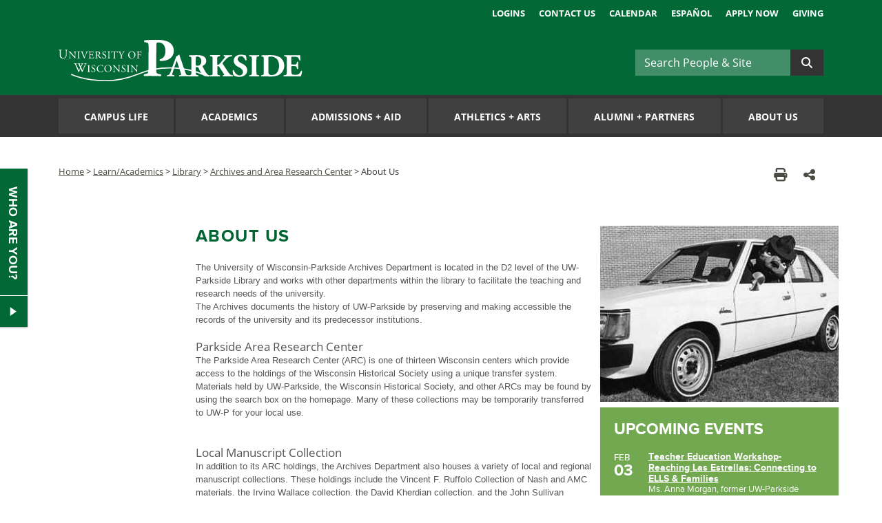

--- FILE ---
content_type: text/html;charset=UTF-8
request_url: https://www.uwp.edu/learn/library/Archives/about.cfm
body_size: 17656
content:
<!DOCTYPE html> <html lang="en"> <!-- Content Copyright  -->
<!-- Page generated 2026-02-03 06:50:05 on server 3 by CommonSpot Build 11.0.0.670 (2025-02-20 18:25:07) -->
<!-- JavaScript & DHTML Code Copyright &copy; 1998-2025, PaperThin, Inc. All Rights Reserved. --> <head>
<meta charset="UTF-8">
<meta name="Description" id="Description" content="Visiting the Archives" />
<meta name="Generator" id="Generator" content="CommonSpot Build 11.0.0.670" />
<meta http-equiv="X-UA-Compatible" content="IE=edge">
<meta name="viewport" content="width=device-width, initial-scale=1">
<meta name="MobileOptimized" content="width">
<meta name="HandheldFriendly" content="true">
<meta class="swiftype" name="published_at" data-type="date" content="2019-11-13" />
<title>About Us</title> <style id="cs_antiClickjack">body{display:none !important;position:absolute !important;top:-5000px !important;}</style><script>(function(){var chk=0;try{if(self!==top){var ts=top.document.location.href.split('/');var ws=window.document.location.href.split('/');if(ts.length<3||ws.length<3)chk=1;else if(ts[2]!==ws[2])chk=2;else if(ts[0]!==ws[0])chk=3;}}catch(e){chk=4;}if(chk===0){var stb=document.getElementById("cs_antiClickjack");stb.parentNode.removeChild(stb);}else{top.location = self.location}})();</script> <script>
var jsDlgLoader = '/learn/library/Archives/loader.cfm';
var jsSiteResourceLoader = '/cs-resources.cfm?r=';
var jsSiteResourceSettings = {canCombine: true, canMinify: true};
</script>
<!-- beg (1) CustomHead -->
<link rel="canonical" href="https://www.uwp.edu/learn/library/archives/about.cfm" />
<!-- Google Tag Manager -->
<script>(function(w,d,s,l,i){w[l]=w[l]||[];w[l].push({'gtm.start':
new Date().getTime(),event:'gtm.js'});var f=d.getElementsByTagName(s)[0],
j=d.createElement(s),dl=l!='dataLayer'?'&l='+l:'';j.async=true;j.src=
'https://www.googletagmanager.com/gtm.js?id='+i+dl;f.parentNode.insertBefore(j,f);
})(window,document,'script','dataLayer','GTM-MVCSKC9');</script>
<!-- End Google Tag Manager -->
<link href="https://fonts.googleapis.com/css?family=Open+Sans:400,400i,700&display=swap" rel="stylesheet">
<link rel="stylesheet" href="/style/bootstrap-custom4.css?v=20220506"/>
<link rel="stylesheet" href="/style/uwp.css?v=20220506" />
<script src="/js/uwp4.min.js?v=20220506"></script>
<script src='https://www.google.com/recaptcha/api.js'></script>
<link rel="apple-touch-icon" sizes="57x57" href="/favicons/apple-touch-icon-57x57.png?v=nggOAB7Bxn">
<link rel="apple-touch-icon" sizes="60x60" href="/favicons/apple-touch-icon-60x60.png?v=nggOAB7Bxn">
<link rel="apple-touch-icon" sizes="72x72" href="/favicons/apple-touch-icon-72x72.png?v=nggOAB7Bxn">
<link rel="apple-touch-icon" sizes="76x76" href="/favicons/apple-touch-icon-76x76.png?v=nggOAB7Bxn">
<link rel="apple-touch-icon" sizes="114x114" href="/favicons/apple-touch-icon-114x114.png?v=nggOAB7Bxn">
<link rel="apple-touch-icon" sizes="120x120" href="/favicons/apple-touch-icon-120x120.png?v=nggOAB7Bxn">
<link rel="apple-touch-icon" sizes="144x144" href="/favicons/apple-touch-icon-144x144.png?v=nggOAB7Bxn">
<link rel="apple-touch-icon" sizes="152x152" href="/favicons/apple-touch-icon-152x152.png?v=nggOAB7Bxn">
<link rel="apple-touch-icon" sizes="180x180" href="/favicons/apple-touch-icon-180x180.png?v=nggOAB7Bxn">
<link rel="icon" type="image/png" href="/favicons/favicon-32x32.png?v=nggOAB7Bxn" sizes="32x32">
<link rel="icon" type="image/png" href="/favicons/favicon-194x194.png?v=nggOAB7Bxn" sizes="194x194">
<link rel="icon" type="image/png" href="/favicons/favicon-96x96.png?v=nggOAB7Bxn" sizes="96x96">
<link rel="icon" type="image/png" href="/favicons/android-chrome-192x192.png?v=nggOAB7Bxn" sizes="192x192">
<link rel="icon" type="image/png" href="/favicons/favicon-16x16.png?v=nggOAB7Bxn" sizes="16x16">
<link rel="manifest" href="/favicons/manifest.json?v=3eemxm50BR">
<link rel="mask-icon" href="/favicons/safari-pinned-tab.svg?v=3eemxm50BR" color="#00703c">
<link rel="shortcut icon" href="/favicon.ico?v=3eemxm50BR">
<meta name="msapplication-TileColor" content="#00703C">
<meta name="msapplication-TileImage" content="/favicons/mstile-144x144.png?v=3eemxm50BR">
<meta name="msapplication-config" content="/favicons/browserconfig.xml?v=3eemxm50BR">
<meta name="theme-color" content="#ffffff">
<!--[if lt IE 9]>
<script src="/js/html5shiv.min.js"></script>
<![endif]-->
<!-- end (1) CustomHead -->
<!-- beg (2) PrimaryResources -->
<script src="/commonspot/javascript/browser-all.js"></script>
<!-- end (2) PrimaryResources -->
<!-- beg (3) SecondaryResources -->
<link rel="stylesheet" type="text/css" href="/cs-resources.cfm?r=*/js/ckeditor5-44.3.0/ckeditor5/ckeditor5.css">
<!-- end (3) SecondaryResources -->
<!-- beg (4) StyleTags -->
<!-- end (4) StyleTags -->
<!-- beg (5) JavaScript -->
<script>
<!--
var gMenuControlID = 0;
var menus_included = 0;
var jsSiteID = 1;
var jsSubSiteID = 143;
var js_gvPageID = 6299;
var jsPageID = 6299;
var jsPageSetID = 0;
var jsPageType = 0;
var jsSiteSecurityCreateControls = 0;
var jsShowRejectForApprover = 1;
// -->
</script><script>
var jsDlgLoader = '/learn/library/Archives/loader.cfm';
var jsSiteResourceLoader = '/cs-resources.cfm?r=';
var jsSiteResourceSettings = {canCombine: true, canMinify: true};
</script>
<!-- end (5) JavaScript -->
<!-- beg (6) TertiaryResources -->
<!-- end (6) TertiaryResources -->
<!-- beg (7) authormode_inlinestyles -->
<link rel="stylesheet" type="text/css" href="/cs-resources.cfm?r=*/commonspot/commonspot.css" id="cs_maincss"> <link rel="stylesheet" type="text/css" href="/cs-resources.cfm?r=*/commonspot/cs-control-styles.css" id="cs_main_controlcss">
<!-- end (7) authormode_inlinestyles -->
</head><body class="CS_Document"><span role="navigation" aria-label="Top of page" id="__topdoc__"></span>
<a class="skip-link sr-only sr-only-focusable" href="#main">Skip to main content</a>
<div class="site_container ">
<!-- mmmmmmmmmm top mmmmmmmmmm -->
<header class="uwp-header">
<div class="container d-flex flex-column">
<div class="d-none d-sm-block row">
<div class="col-12">
<div class="top_links">
<ul>
<li><a href="/logins/">Logins</a></li>
<li><a href="/explore/contactus/">Contact Us</a></li>
<li><a href="/events.cfm">Calendar</a></li>
<li><a href="#googtrans(en|es)" onclick="window.location='#googtrans(en|es)';window.location.reload();" class="notranslate">Español</a></li>
<li><a href="https://apply.wisconsin.edu/" target="_blank" rel="noopener">Apply Now</a></li>
<li><a href="/giving/">Giving</a></li>
</ul>
</div>
</div>
</div>
<div class="row align-items-center mb-2 mb-md-0 mt-md-2">
<div class="col-12 col-sm-5">
<div id="logo-new" class="align-self-center"><a href="/" title="University of Wisconsin-Parkside"><span class="sr-only">University of Wisconsin-Parkside</span>
<svg xmlns="http://www.w3.org/2000/svg" preserveAspectRatio="xMinYMid meet" width="438.5" height="60" viewBox="0 0 328.9 55.9"><path d="M175.7 47.8l-1.6-.3c-1.6-.3-2-1.2-3-3.8l-5.8-17-2-6c-.2-.6-.4-.8-1-.8 0 0-1.7 2.1-3.7 2.6 0 1.2-.7 2.8-1.7 5.5l-4 10.6c-1.1 3-1.8 5.2-2.6 6.9a3 3 0 0 1-2.7 2.2l-1.1.1c-.3.3-.4 1.3 0 1.5l4.6-.1 5 .1c.5-.2.4-1.2.1-1.5l-1.3-.2c-1.2-.2-1.5-.5-1.5-.8a5 5 0 0 1 .3-1.5l1.6-5 4.2-12.4s4 11.6 4.1 12.3l1.2 3.7a18.1 18.1 0 0 1 .8 3c0 .2-.2.5-1.2.7l-1.3.2a1 1 0 0 0 0 1.5 124.3 124.3 0 0 1 12.6 0c.4-.2.3-1.3 0-1.5z" fill="#fff"/><path d="M17 46.5s41.8 19.4 89.6 0 87.6 0 87.6 0" fill="none" stroke="#fff" stroke-miterlimit="1" stroke-width="1.5"/><path d="M179.4 27.7c0-4.3-.1-4.8-2-5l-1.1-.2a1 1 0 0 1 0-1.6c3.3-.2 6.7-.3 10.8-.3 3.7 0 6.9.5 8.5 1.5a7.1 7.1 0 0 1 3.8 6.4c0 3.9-2.6 5.5-4.6 6.5-.4.2-.4.5-.2 1 2.9 5.8 4.7 9 6.7 10.8a5.3 5.3 0 0 0 3 1.2.8.8 0 0 1 .1 1.2 10.4 10.4 0 0 1-3.4.3c-4 0-6.5-1.4-8.4-4.5a54 54 0 0 1-3.4-6.7 2.2 2.2 0 0 0-2.3-1.5c-1.5 0-1.6 0-1.6 1V43c0 4 .3 4.3 2.2 4.7l1.2.2a1.4 1.4 0 0 1 0 1.5 162.1 162.1 0 0 0-12.7 0 1.2 1.2 0 0 1 0-1.5l1.2-.2c2-.4 2.2-.7 2.2-4.7zm5.9 5.5c0 1.5.1 1.7 2.7 1.7a4.2 4.2 0 0 0 3.3-1.3 6.3 6.3 0 0 0 1.5-4.6c0-4-2.3-6.5-5.6-6.5-1.8 0-1.8.2-1.9 2.3z" fill="#fff"/><path d="M214.3 32.2c0 1.4.3 1.6.8 1.6 1 0 2.7-1.6 3.4-2.5 2.2-2.8 4.4-5.3 5.8-7.4a2.8 2.8 0 0 0 .5-1c0-.3-.2-.5-.7-.7l-1-.1a1 1 0 0 1 .2-1.5 132.6 132.6 0 0 0 10.6 0c.5.1.5 1.1.2 1.5a14.3 14.3 0 0 0-3.7.8c-1.8.6-3.6 2.3-6.4 5.5l-2 2.3a1.8 1.8 0 0 0-.6 1c0 .2.3.7 1.6 2.6 2.1 3.3 4.7 7.4 7.6 11.3a4.3 4.3 0 0 0 3.2 2l1.4.3c.3.4.3 1.3-.1 1.5l-6.2-.1-6.9.1c-.5-.2-.5-1.2 0-1.5l1-.3c.5 0 .8-.2.8-.4a1.7 1.7 0 0 0-.4-.9l-2.5-3.8-2.3-3.5c-1.5-2.4-2.3-3.5-3.2-3.5-1 0-1 .7-1 3V43c0 4 .2 4.4 2.1 4.7l1.3.2a1.2 1.2 0 0 1 0 1.5 171 171 0 0 0-13 0 1.2 1.2 0 0 1 0-1.5l1.1-.2c2-.3 2.2-.6 2.2-4.7V27c0-4.1-.2-4.4-2.2-4.8l-1.2-.1a1 1 0 0 1 0-1.5h13.1a1.1 1.1 0 0 1 0 1.5l-1.3.1c-2 .4-2.2.7-2.2 4.7z" fill="#fff"/><path d="M244 50a15 15 0 0 1-7.4-1.7c-.9-1-1.4-4-1.4-7a1 1 0 0 1 1.6-.1c.9 2.8 3.8 6.8 7.5 6.8a4.3 4.3 0 0 0 4.7-4.4c0-3.5-3.3-5.6-6-6.9-3-1.5-6.4-4.1-6.5-8.4 0-5 3.8-8.3 10-8.3a17.6 17.6 0 0 1 5 .7 10.3 10.3 0 0 0 1.5.3 21 21 0 0 1 .8 6.2c-.3.5-1.3.6-1.7.2-.8-2.3-2.6-5.4-5.7-5.4-3 0-4.5 1.8-4.5 4 0 2 1.8 3.8 4 5l2.8 1.5c2.7 1.4 6.1 4 6.1 8.7 0 5.3-4.3 8.8-10.9 8.8zM267.2 43c0 4 .3 4.3 2.3 4.7l1.2.2a1.2 1.2 0 0 1 0 1.5 172.3 172.3 0 0 0-13.1 0 1.2 1.2 0 0 1 0-1.5l1.2-.2c2-.4 2.2-.7 2.2-4.7V27c0-4-.2-4.4-2.2-4.7l-1.2-.2a1.2 1.2 0 0 1 0-1.5 174.9 174.9 0 0 0 13.1 0 1.2 1.2 0 0 1 0 1.5l-1.2.2c-2 .3-2.3.6-2.3 4.7zM277.1 27.7c0-4.1 0-5-2-5.2h-.9c-.4-.3-.4-1.5.1-1.6 3.6-.2 7-.3 11.6-.3A30.3 30.3 0 0 1 296 22a13.1 13.1 0 0 1 8.8 12.6c0 5.8-2.8 10.4-7.8 13-2.9 1.4-6.5 2-11 2-2 0-4.1-.3-5.7-.3l-6.7.1a1.2 1.2 0 0 1 0-1.5l1.3-.2c2-.4 2.2-.7 2.2-4.7zm6.2 13.7c0 2.4.1 4 .9 4.9a4.7 4.7 0 0 0 3.6 1.3c7.5 0 10-6.7 10-12.6 0-7.8-4-12.5-12-12.5a3.1 3.1 0 0 0-2.2.6 5.3 5.3 0 0 0-.3 2.5z" fill="#fff"/><path d="M314.4 32c0 1.2 0 1.3 1.2 1.3h3c2.3 0 2.8-.4 3.2-2.4l.2-1.1c.3-.4 1.4-.4 1.7 0a73.7 73.7 0 0 0 0 9.2 1.2 1.2 0 0 1-1.7 0l-.2-1c-.4-2.1-1-2.5-3.2-2.5h-3c-1.1 0-1.2 0-1.2 1.4V42c0 2 .2 3.4.7 4.2.6.7 1.4 1 4.6 1 3.7 0 5.2 0 7.6-5a1 1 0 0 1 1.6.3 24.6 24.6 0 0 1-1.8 7c-2.3-.2-6.5-.2-10-.2h-5.7l-7.4.1a1.2 1.2 0 0 1 0-1.5l2-.3c2-.3 2.2-.6 2.2-4.6V27c0-4-.2-4.3-2.2-4.6l-1-.2a1 1 0 0 1 0-1.5h21.2l.6 6.7c-.2.5-1.2.5-1.6.1a10 10 0 0 0-1.6-3.4c-.9-.8-2.2-1.3-4.3-1.3h-3.5c-1.4 0-1.4 0-1.4 1.7zM121.6 12c0-7.4-.1-8.2-3.2-8.6L116 3a1.7 1.7 0 0 1 .2-2.5c4.8-.4 10.6-.6 17-.6 6.2 0 10.3.8 13.4 2 4.5 1.7 9 5.7 9 12.8-.1 12-12.3 13.8-16.2 13.7H137a1.4 1.4 0 0 1-.2-2c6.2-2 7.4-6.2 7.5-11.7S141.6 3.4 135 3.4c-2.7 0-2.9.8-2.9 3.7l-.2 31.1c0 6.9.4 7.4 3.7 8l2.4.4a1.6 1.6 0 0 1 0 2.5 303.8 303.8 0 0 0-22.4-.2c-.8-.4-.9-2.1 0-2.5l2-.3c3.3-.6 3.7-1.1 3.8-8zM10.1 17.7a12.7 12.7 0 0 0-.3-3.7 1 1 0 0 0-.9-.4h-.4a.3.3 0 0 1 0-.4 37.8 37.8 0 0 0 3.9 0 .3.3 0 0 1 0 .4H12c-.5 0-.8.2-1 .5a14.8 14.8 0 0 0-.2 3.6v2a6.1 6.1 0 0 1-1.2 4.2 4.6 4.6 0 0 1-3.4 1.3 5 5 0 0 1-3.3-1c-.9-.8-1.3-2-1.3-4.2V16c0-1.9 0-2.2-1.1-2.3H.1c-.1 0-.1-.4 0-.4a51.4 51.4 0 0 0 4.4 0s.1.3 0 .4H4c-1 .1-1 .4-1 2.3v3.8c0 2.8.8 4.7 3.5 4.7 2.5 0 3.5-2 3.5-4.7zM22.6 22.5V25a.3.3 0 0 1-.2.2 36 36 0 0 0-1.8-2.1l-3.3-3.7-1.6-1.9a3.5 3.5 0 0 0 0 1v3a11.5 11.5 0 0 0 .2 2.9 1 1 0 0 0 .7.2h.4a.3.3 0 0 1 0 .4 34.6 34.6 0 0 0-3 0 .3.3 0 0 1-.1-.3h.4c.3-.1.5-.2.6-.4a13.4 13.4 0 0 0 .2-2.8v-4a1.3 1.3 0 0 0-.3-1 1.5 1.5 0 0 0-1-.4h-.1a.2.2 0 0 1 0-.4h1.6a4.4 4.4 0 0 0 .6 0 20 20 0 0 0 2.4 3.1l1.3 1.5 2.3 2.5a1.4 1.4 0 0 0 .1-.5v-3a9.8 9.8 0 0 0-.3-2.9L21 16h-.3v-.4a35.3 35.3 0 0 0 3.1 0 .2.2 0 0 1 0 .4h-.1c-.5 0-.8.2-.8.3a11.2 11.2 0 0 0-.2 2.9zM26.5 17.8c0-1.5 0-1.7-.8-1.8h-.4v-.4a40 40 0 0 0 3.6 0v.4h-.4c-.8 0-.8.3-.8 1.8v5c0 1.4 0 1.6.8 1.7h.4v.4a39.6 39.6 0 0 0-3.5 0 .3.3 0 0 1 0-.3h.3c.8-.2.8-.4.8-1.8zM31.4 17.2c-.3-.8-.5-1.1-1.1-1.2H30a.2.2 0 0 1 0-.4 20.4 20.4 0 0 0 3.2 0 .2.2 0 0 1 0 .4H33c-.5 0-.6.2-.6.3a17.4 17.4 0 0 0 .7 2c.6 1.5 1.2 3.1 2 4.7a87.8 87.8 0 0 0 2.6-6.2 1.5 1.5 0 0 0 0-.5c0-.1 0-.2-.5-.3h-.3a.2.2 0 0 1 0-.4 21.5 21.5 0 0 0 2.8 0 .3.3 0 0 1 0 .4h-.3a.9.9 0 0 0-.8.5 33.6 33.6 0 0 0-1.5 3.2l-.8 1.7-1.4 3.7a.3.3 0 0 1-.2 0 .5.5 0 0 1-.2 0 14 14 0 0 0-.6-1.9zM41.8 17.8c0-1.5 0-1.7-.9-1.8h-.2v-.4H45a18.6 18.6 0 0 0 1.9 0 15.6 15.6 0 0 1 .2 1.9.3.3 0 0 1-.4 0c-.2-.6-.3-1.1-1-1.3a6.7 6.7 0 0 0-1.4 0h-1c-.4 0-.4 0-.4.5v2.8c0 .3 0 .3.5.3h.8a5.2 5.2 0 0 0 1.2 0l.3-.5.1-.6a.3.3 0 0 1 .4 0v2.8a.3.3 0 0 1-.4 0l-.1-.6a.6.6 0 0 0-.4-.5 4.6 4.6 0 0 0-1.1 0h-.8c-.4 0-.5 0-.5.3v2c0 .7 0 1.2.3 1.4.1.2.4.3 1.7.3a4 4 0 0 0 1.7-.2 3.5 3.5 0 0 0 1-1.3.3.3 0 0 1 .4 0 12 12 0 0 1-.6 2h-7a.3.3 0 0 1 0-.3h.5c.8-.1.9-.4.9-1.8zM50.5 17.8c0-1.3 0-1.6-.6-1.6h-.5a.2.2 0 0 1 0-.4l3.1-.2a5 5 0 0 1 2.3.5 2 2 0 0 1 1.2 2 2.6 2.6 0 0 1-1.7 2.2c-.1.1 0 .3 0 .4a15 15 0 0 0 2.8 3.7 1.7 1.7 0 0 0 1 .4.1.1 0 0 1 0 .2 2.2 2.2 0 0 1-.6 0c-1.2 0-1.9-.3-2.9-1.7l-1.4-2.1a1 1 0 0 0-1-.5c-.6 0-.6 0-.6.3v1.8c0 1.4 0 1.6.8 1.7h.3a.3.3 0 0 1 0 .4 34.3 34.3 0 0 0-3.4 0 .3.3 0 0 1 0-.3h.3c.8-.2.9-.4.9-1.8zm1.1 2a1.1 1.1 0 0 0 0 .4l1 .1A2.3 2.3 0 0 0 54 20a2 2 0 0 0 .7-1.7 2 2 0 0 0-2.2-2.1c-.9 0-.9 0-.9.4zM61.3 25.1a4.3 4.3 0 0 1-2.1-.5 6.4 6.4 0 0 1-.4-2h.3a2.5 2.5 0 0 0 2.4 2 1.6 1.6 0 0 0 1.8-1.5 2 2 0 0 0-1.2-2l-1.3-.8a3 3 0 0 1-1.5-2.4c0-1.4 1-2.4 2.8-2.4a4.8 4.8 0 0 1 1.3.1 2.7 2.7 0 0 0 .5.1 6.1 6.1 0 0 1 .3 1.7c0 .1-.3.2-.4 0A1.8 1.8 0 0 0 62 16a1.5 1.5 0 0 0-1.6 1.5 2.2 2.2 0 0 0 1.1 1.8l1.2.6a3.1 3.1 0 0 1 1.7 2.7c0 1.6-1.2 2.6-3 2.6zM67.4 17.8c0-1.5 0-1.7-.9-1.8h-.3c-.1 0 0-.3 0-.4a40 40 0 0 0 3.5 0v.4h-.3c-.9 0-.9.3-.9 1.8v5c0 1.4 0 1.6.9 1.7h.3v.4a39.6 39.6 0 0 0-3.5 0 .3.3 0 0 1 0-.3h.3c.8-.2.9-.4.9-1.8zM76 22.8c0 1.4 0 1.6.8 1.7h.4c.1.1.1.4 0 .4h-3.8a.2.2 0 0 1 0-.3h.6c.8-.1.8-.4.8-1.8v-6.2c0-.5 0-.5-.4-.5h-.8a2.8 2.8 0 0 0-1.7.4 2.5 2.5 0 0 0-.6 1 .3.3 0 0 1-.4-.2 14.6 14.6 0 0 0 .6-2 .3.3 0 0 1 .2 0c.1.4.6.4 1.2.4h5.7c.7 0 .8 0 1-.4h.3a8.4 8.4 0 0 0-.2 2.2.3.3 0 0 1-.4 0c0-.4-.1-.9-.3-1a2.8 2.8 0 0 0-1.6-.4h-1c-.4 0-.4 0-.4.5zM85.4 22.8c0 1.4.1 1.7.9 1.7h.5a.3.3 0 0 1 0 .4 54.5 54.5 0 0 0-3.7 0 .3.3 0 0 1 0-.3h.4c.8-.2.8-.4.8-1.8V22a2.8 2.8 0 0 0-.5-1.7l-1.6-3.2c-.5-.9-.7-1-1-1l-.5-.1a.3.3 0 0 1 0-.4 25.2 25.2 0 0 0 3.1 0c.2 0 .2.3 0 .4-.6.1-.7.2-.7.3a7 7 0 0 0 .5 1l1.5 3.1c.5-.7 1-1.5 1.3-2.3a12.7 12.7 0 0 0 1-1.9l-.6-.2h-.3a.2.2 0 0 1 0-.4h2.7a.2.2 0 0 1 0 .4h-.4c-.7.2-1.1 1-1.8 2.3l-1 1.5a3.1 3.1 0 0 0-.6 2.2zM94 20.4a4.8 4.8 0 0 1 5-5 4.6 4.6 0 0 1 4.8 4.8 4.8 4.8 0 0 1-4.9 4.9 4.7 4.7 0 0 1-5-4.7zm8.4.3c0-2.3-1-4.8-3.7-4.8-1.4 0-3.3 1-3.3 4 0 2 1 4.8 3.7 4.8 1.7 0 3.3-1.3 3.3-4zM107.9 19.6c0 .4 0 .4.5.4h.9a5.3 5.3 0 0 0 1.2-.1c.1 0 .2-.1.3-.5l.2-.5a.3.3 0 0 1 .3 0v2.7h-.3l-.2-.5a.6.6 0 0 0-.4-.6 4.7 4.7 0 0 0-1.1 0h-1c-.4 0-.4 0-.4.4v1.9c0 1.4 0 1.7.8 1.7h.5c.1.1 0 .4 0 .4a50.5 50.5 0 0 0-3.6 0 .3.3 0 0 1 0-.3h.3c.8-.2.9-.4.9-1.8v-5c0-1.5 0-1.7-.9-1.8h-.2v-.4h4.2a18.7 18.7 0 0 0 1.9 0v1.9a.2.2 0 0 1-.3 0c-.1-.6-.3-1.1-1-1.3a7 7 0 0 0-1.3 0h-.9c-.4 0-.4 0-.4.5zM20.6 32.1a.3.3 0 0 1 .1-.4 29.6 29.6 0 0 0 3.8 0c.2 0 .2.3 0 .4h-.3c-.4.1-.6.2-.6.4a14.2 14.2 0 0 0 .9 2.3l3 6.6 1.4-2.8a4.4 4.4 0 0 0 .3-.8 1.5 1.5 0 0 0-.2-.4L27.1 33c-.3-.5-.5-.9-1.1-1h-.5a.3.3 0 0 1 0-.4 29 29 0 0 0 4 0v.4H29c-.7.1-.7.3-.4 1l1.4 3.1 1-2.3c.7-1.5.6-1.7 0-1.7h-.5c-.2-.2-.1-.4 0-.5a22.4 22.4 0 0 0 3.4 0s.1.3 0 .4h-.5c-.8.1-1 1-1.5 1.6l-1.3 2.9a1.4 1.4 0 0 0-.2.4 1.3 1.3 0 0 0 .1.4l1.8 4 1.6-3.7 1.4-3.5a10.7 10.7 0 0 0 .6-1.6c0-.3-.3-.4-.6-.4h-.5c-.2-.2-.2-.4 0-.5a30.4 30.4 0 0 0 3.3 0c.1 0 .2.3 0 .4h-.3c-.9.2-1 .7-2 3.1l-1.4 3-2.2 5.4a.4.4 0 0 1-.2.1.6.6 0 0 1-.2 0l-2.2-5a54.4 54.4 0 0 0-2.2 5 .4.4 0 0 1-.2 0 .7.7 0 0 1-.3 0l-1.2-2.9-3.3-7.4c-.4-.7-.6-1.2-1.3-1.2zM40.1 36.3c0-1.4 0-1.7-.8-1.7h-.4v-.4a40 40 0 0 0 3.5 0v.3h-.3c-.8.1-.8.4-.8 1.8v5c0 1.5 0 1.7.8 1.8h.4v.4a39.7 39.7 0 0 0-3.6 0 .3.3 0 0 1 0-.4h.4c.8-.1.8-.3.8-1.8zM46.7 43.6a4.4 4.4 0 0 1-2.2-.5 6.4 6.4 0 0 1-.3-2h.3a2.5 2.5 0 0 0 2.4 2.1 1.6 1.6 0 0 0 1.7-1.6 2 2 0 0 0-1.1-2l-1.3-.8a3 3 0 0 1-1.5-2.4c0-1.3 1-2.4 2.8-2.4a4.8 4.8 0 0 1 1.3.2 2.7 2.7 0 0 0 .5 0 6.1 6.1 0 0 1 .2 1.8h-.3a1.8 1.8 0 0 0-1.9-1.6 1.5 1.5 0 0 0-1.7 1.6 2.2 2.2 0 0 0 1.2 1.7l1.1.7a3.1 3.1 0 0 1 1.8 2.7c0 1.5-1.2 2.5-3 2.5zM53.3 35.2a6 6 0 0 1 3.8-1.2 10.7 10.7 0 0 1 2.4.3 1 1 0 0 0 .4.1l.2 2a.3.3 0 0 1-.3 0c-.3-.9-.9-2-2.9-2-2.1 0-4 1.4-4 4.3s2 4.5 4.2 4.5a3 3 0 0 0 3-2 .3.3 0 0 1 .3 0 5.2 5.2 0 0 1-.7 2 2.8 2.8 0 0 0-.5.1 8.2 8.2 0 0 1-2.2.3 6.1 6.1 0 0 1-3.5-.9 4.5 4.5 0 0 1-2-3.8 4.6 4.6 0 0 1 1.8-3.7zM61.8 39a4.8 4.8 0 0 1 5-5 4.6 4.6 0 0 1 4.8 4.8 4.8 4.8 0 0 1-4.8 4.8 4.7 4.7 0 0 1-5-4.7zm8.4.2c0-2.3-1-4.8-3.6-4.8-1.5 0-3.4 1-3.4 4 0 2.1 1 4.8 3.8 4.8 1.7 0 3.2-1.2 3.2-4zM82.1 41v2.5a.3.3 0 0 1-.2.1 36 36 0 0 0-1.8-2l-3.2-3.7-1.6-2a3.5 3.5 0 0 0-.1 1v3a11.5 11.5 0 0 0 .2 2.9 1 1 0 0 0 .7.3h.4a.3.3 0 0 1 0 .4 34.7 34.7 0 0 0-3 0 .3.3 0 0 1 0-.4h.3c.3 0 .5-.2.6-.3a13.4 13.4 0 0 0 .2-2.9v-4a1.3 1.3 0 0 0-.3-1 1.5 1.5 0 0 0-.9-.3h-.2c-.1-.1-.1-.4 0-.4h1.6a4.4 4.4 0 0 0 .6 0 20 20 0 0 0 2.4 3l1.4 1.6 2.2 2.5a1.4 1.4 0 0 0 .1-.6v-3a9.8 9.8 0 0 0-.2-2.9c-.1 0-.4-.2-1-.2h-.1c-.1-.1-.1-.4 0-.4a35.3 35.3 0 0 0 3 0 .2.2 0 0 1 0 .3h-.1c-.5.1-.7.2-.8.4a11.2 11.2 0 0 0-.2 2.8zM87.4 43.6a4.4 4.4 0 0 1-2.2-.5 6.4 6.4 0 0 1-.3-2h.3a2.5 2.5 0 0 0 2.4 2.1 1.6 1.6 0 0 0 1.7-1.6 2 2 0 0 0-1.1-2l-1.3-.8a3 3 0 0 1-1.5-2.4c0-1.3 1-2.4 2.8-2.4a4.8 4.8 0 0 1 1.3.2 2.7 2.7 0 0 0 .5 0 6.1 6.1 0 0 1 .2 1.8H90a1.8 1.8 0 0 0-2-1.6 1.5 1.5 0 0 0-1.6 1.6 2.2 2.2 0 0 0 1.2 1.7l1.1.7a3.1 3.1 0 0 1 1.8 2.7c0 1.5-1.2 2.5-3 2.5zM93.4 36.3c0-1.4 0-1.7-.8-1.7h-.4v-.4a40 40 0 0 0 3.5 0c.1 0 .2.3 0 .3h-.3c-.8.1-.8.4-.8 1.8v5c0 1.5 0 1.7.8 1.8h.4v.4a39.7 39.7 0 0 0-3.5 0 .3.3 0 0 1 0-.4h.3c.8-.1.8-.3.8-1.8zM106.2 41v2.5a.3.3 0 0 1-.2.1 36 36 0 0 0-1.8-2l-3.2-3.7-1.7-2a3.5 3.5 0 0 0 0 1v3a11.5 11.5 0 0 0 .2 2.9 1 1 0 0 0 .7.3h.4a.3.3 0 0 1 0 .4 34.7 34.7 0 0 0-3 0 .3.3 0 0 1-.1-.4h.4c.3 0 .5-.2.6-.3a13.4 13.4 0 0 0 .2-2.9v-4a1.3 1.3 0 0 0-.3-1 1.5 1.5 0 0 0-.9-.3h-.2c-.1-.1-.1-.4 0-.4h1.6a4.4 4.4 0 0 0 .6 0 20 20 0 0 0 2.4 3l1.3 1.6 2.3 2.5a1.4 1.4 0 0 0 .1-.6v-3a9.8 9.8 0 0 0-.3-2.9s-.3-.2-.8-.2h-.3v-.4a35.3 35.3 0 0 0 3.1 0 .2.2 0 0 1 0 .3h-.1c-.5.1-.8.2-.8.4a11.2 11.2 0 0 0-.2 2.8z" fill="#fff"/></svg>
</a></div>
</div>
<div class="col-12 col-sm-7">
<div class="d-flex align-items-end flex-column">
<div class="d-none d-sm-block">
<form action="/searchresults.cfm" class="form-inline navSearch" method="get">
<label class="sr-only" for="qSearch">Search People &amp; Site</label>
<div class="input-group">
<input type="text" class="form-control searchInputStyle" aria-label="Search" id="qSearch" name="q" placeholder="Search People &amp; Site">
<input type="text" class="d-none" id="qaSearch" name="qa">
<input type="hidden" name="token" value="6E03CE565D5092ECFA0BEAF0462F3149CC1CA3C0">
<div class="searchInputStyleUnderline"></div>
</div>
<button type="submit" value="Submit" class="btn btn-dark-gray-n pl-3 pr-3"><span class="fas fa-search"></span><span class="sr-only">Submit</span></button>
</form>
</div>
</div>
</div>
</div>
</div>
</header>
<!-- mmmmmmmmmm nav mmmmmmmmmm -->
<div class="nav_wrapper clearfix">
<div class="container">
<div class="row">
<div class="col-12">
<nav class="navbar navbar-expand-md" id="global-nav">
<div class="d-block d-sm-none flex-grow-1">
<form action="/searchresults.cfm" class="form-inline navSearch mt-2 mb-2" method="get">
<label class="sr-only" for="qSearchm">Search People &amp; Site</label>
<div class="input-group">
<input type="text" class="form-control searchInputStyle" aria-label="Search" id="qSearchm" name="q" placeholder="Search People &amp; Site">
<button type="submit" value="Submit" class="btn btn-dark-gray-n-lt pl-3 pr-3"><span class="fas fa-search"></span><span class="sr-only">Submit</span></button>
</div>
</form>
</div>
<button class="navbar-toggler ml-auto" type="button" data-toggle="collapse" data-target="#globalNavbarCollapse" aria-controls="globalNavbarCollapse" aria-expanded="false" aria-label="Toggle navigation">
<span class="fas fa-bars"></span><span class="sr-only">Menu</span>
</button>
<div class="collapse navbar-collapse" id="globalNavbarCollapse">
<div class="navbar-quicklinks d-sm-none">
<ul>
<li><a href="/logins/">Logins</a></li>
<li><a href="/explore/contactus/">Contact Us</a></li>
<li><a href="/events.cfm">Calendar</a></li>
<li><a href="#googtrans(en|es)" onclick="window.location='#googtrans(en|es)';window.location.reload();" class="notranslate">Español</a></li>
<li><a href="https://apply.wisconsin.edu/" target="_blank" rel="noopener">Apply Now</a></li>
<li><a href="/giving/">Giving</a></li>
</ul>
</div>
<ul class="navbar-nav w-100">
<li class="dropdown">
<button class="btn btn-global-nav" type="button" id="dropdownMenuLive" data-toggle="dropdown" aria-haspopup="true" aria-expanded="false">
Campus Life
</button>
<div class="dropdown-menu three-col" aria-labelledby="dropdownMenuLive">
<div class="global-dropdown-menu">
<div>
<ul class="mb-3">
<li><a href="/live/do/">Get Involved</a>
<ul>
<li><a href="/live/offices/studentengagementandconnection/"> Student Engagement &amp; Connection</a></li>
<li><a href="/live/do/leadership.cfm">Leadership</a></li>
<li><a href="/learn/beyondtheclassroom/">Learning in Action</a></li>
<li><a href="/live/do/student-employment.cfm">Student Employment</a></li>
<li><a href="/live/studentorganizations/parksidestudentgovernment.cfm">Student Government</a></li>
<li><a href="/live/offices/studentengagementandconnection/student-organizations.cfm">Student Organizations</a></li>
</ul>
</li>
</ul>
<ul>
<li><a href="/live/eat/">Dining</a></li>
<li><a href="/live/studentcenter/diningplans.cfm">Dining Plans</a></li>
</ul>
</div>
<div>
<ul class="mb-3">
<li><a href="/live/hangout/">Hang Out and Play</a>
<ul>
<li><a href="/live/hangout/cinema.cfm">Cinema</a></li>
<li><a href="/live/studentcenter/den.cfm">The Den</a></li>
<li><a href="/live/play/disc-golf.cfm">Disc Golf</a></li>
<li><a href="/live/play/intramurals.cfm">Intramurals</a></li>
<li><a href="/learn/library/">Library</a></li>
<li><a href="/live/sportsandactivitycenter/">Sports &amp; Activity Center</a></li>
<li><a href="/live/studentcenter/">Student Center</a></li>
</ul>
</li>
</ul>
<ul>
<li><a href="http://uwparksideshop.com">Bookstore</a></li>
<li><a href="https://www.ecu.com/locate-branch-atm/uw-parkside/">Educators Credit Union</a></li>
</ul>
</div>
<div>
<ul>
<li class="mb-3"><a href="/live/services/studenthealth/mentalhealthcounseling.cfm">Mental Health &amp; Wellness</a></li>
<li class="mb-3"><a href="/live/offices/">Offices &amp; Services</a></li>
<li class="mb-3"><a href="/live/offices/residencelife/">Housing &amp; Residence Life</a></li>
<li class="mb-3"><a href="/international/">International Students</a></li>
<li class="mb-3"><a href="/currentstudent/">Current Students</a></li>
<li class="mb-3"><a href="/currentstudent/midnightranger.cfm">Midnight Ranger</a></li>
</ul>
</div>
</div>
</div>
</li>
<li class="dropdown">
<button class="btn btn-global-nav" type="button" id="dropdownMenuLearn" data-toggle="dropdown" aria-haspopup="true" aria-expanded="false">
Academics
</button>
<div class="dropdown-menu academics three-col" aria-labelledby="dropdownMenuLearn">
<div class="global-dropdown-menu">
<div>
<ul>
<li><a href="/learn/programs/#__topdoc__">Programs</a>
<ul>
<li><a href="/learn/programs/#Majors">Undergraduate</a></li>
<li><a href="/learn/programs/#Associate">Associate</a></li>
<li><a href="/learn/programs/#Graduate">Graduate</a></li>
</ul>
</li>
<li><a href="/learn/onlinelearning/">Online Programs</a></li>
<li><a href="/learn/onlinelearning/degreecompletion.cfm">Degree Completion</a></li>
<li><a href="/learn/continuingeducation/">Continuing Education</a></li>
<li><a href="/learn/continuingeducation/centerforadultandreturningstudents/">Adult Students</a></li>
<br />
<li><a href="/currentstudent/">Current Students</a></li>
<li><a href="/currentstudent/navigate.cfm">Navigate Parkside App</a></li>
</ul>
</div>
<div>
<ul>
<li><a href="/learn/courseschedule/">Course Schedule</a></li>
<li><a href="/learn/academiccatalog/">Academic Catalog</a></li>
<li><a href="/learn/academicmaps/">Academic Plans</a></li>
<li><a href="/live/offices/registrarsoffice/academic-calendar.cfm">Academic Calendar</a></li>
<br />
<li><a href="/learn/departments/">Departments</a></li>
<li><a href="/learn/instructorprofiles/">Faculty &amp; Teaching Staff</a></li>
<br />
<li><a href="/learn/beyondtheclassroom/">Learning in Action</a>
<ul>
<li><a href="/live/offices/AdvisingCareer/internships.cfm">Internships</a></li>
<li><a href="/learn/beyondtheclassroom/research/">Research</a></li>
<li><a href="https://uwp-sa.terradotta.com/">Study Abroad</a></li>
<li><a href="/learn/departments/cbl/">Community-Based Learning</a></li>
</ul>
</li>
</ul>
</div>
<div>
<ul>
<li><a href="/learn/academicsupport/">The Commons</a>
<ul>
<li><a href="/learn/academicsupport/advising.cfm">Advising</a></li>
<li><a href="/live/offices/AdvisingCareer/careerresources.cfm">Career Services</a></li>
<li><a href="/live/offices/cashiersoffice/">Cashier's</a></li>
<li><a href="/live/offices/financialaid/">Financial Aid</a></li>
<li><a href="/international/">International Students</a></li>
<li><a href="/live/services/lgbtqresourcecenter/">Genders &amp; Sexualities</a></li>
<li><a href="/live/services/veteransservices/">Military and Veteran</a></li>
<li><a href="/live/offices/multiculturalaffairs/">Multicultural Students</a></li>
<li><a href="/live/offices/registrarsoffice/">Registrar's</a></li>
<li><a href="/live/offices/accessibilityservices/">Student Accessibility</a>
<li><a href="/learn/academicsupport/StudentSupportServices/">TRIO</a></li>
<li><a href="/learn/academicsupport/parc/">Tutoring</a></li>
</ul>
</li>
<li><a href="/learn/library/">Library</a></li>
<br />
<li><a href="/currentstudent/yourgraduation/">Graduation</a></li>
</ul>
</div>
</div>
</div>
</li>
<li class="dropdown">
<button class="btn btn-global-nav" type="button" id="dropdownMenuApply" data-toggle="dropdown" aria-haspopup="true" aria-expanded="false">
Admissions <span>+</span> Aid
</button>
<div class="dropdown-menu admissions three-col" aria-labelledby="dropdownMenuApply">
<div class="global-dropdown-menu">
<div>
<ul>
<li><a href="/apply/admissions/">Admissions</a>
<ul>
<li><a href="/apply/admissions/newfreshmen/">First-Year</a></li>
<li><a href="/apply/admissions/transfer/">Transfer</a></li>
<li><a href="/apply/admissions/graduate/">Graduate</a></li>
<li><a href="/learn/continuingeducation/centerforadultandreturningstudents/">Adult Students</a></li>
<li><a href="/international/internationaladmissions.cfm">International</a></li>
<li><a href="/apply/admissions/highschoolstudentprograms.cfm">High School Students</a></li>
<li><a href="/apply/admissions/other/reentry.cfm">Re-entry</a></li>
<li><a href="/apply/admissions/other/">Other</a></li>
</ul>
</li>
</ul>
</div>
<div>
<ul>
<li><a href="/apply/visitus/">Visit Us</a>
<ul>
<li><a href="/apply/visitus/campustours.cfm">Campus Tours &amp; Events</a></li>
<li><a href="/apply/virtualtour/">Virtual Tours</a></li>
</ul>
</li>
<li><a href="/learn/programs/">Find Your Major</a></li>
<li><a href="/apply/payingforschool/">Paying for College</a>
<ul>
<li><a href="/live/offices/financialaid/">Financial Aid</a></li>
<li><a href="/apply/payingforschool/tuitionassistancennores.cfm">Nonresident</a></li>
<li><a href="/apply/payingforschool/scholarships.cfm">Scholarships</a></li>
<li><a href="/apply/admissions/promise-programs.cfm">Tuition Promise</a></li>
</ul>
</li>
</ul>
</div>
<div>
<ul>
<li><a href="/apply/getmoreinfo/">Get More Info</a>
<ul>
<li><a href="/apply/getmoreinfo/ask-questions.cfm">Ask Questions</a></li>
<li><a href="/apply/admissions/prospective-student-inquiry-form.cfm">Request Information</a></li>
<li><a href="/explore/news/social/">Parkside Social</a></li>
</ul>
</li>
<li><a href="/apply/admissions/admissionsstaff.cfm">Meet the Staff</a></li>
<li><a href="/apply/schoolcounselor.cfm">High School Counselors</a></li>
<li><a href="/admittedstudent/newstudentprograms/">New Student Programs</a>
<ul>
<li><a href="/admittedstudent/NewStudentPrograms/Orientation/">Orientation</a></li>
<li><a href="/live/services/placementtesting/">Placement</a></li>
</ul></li>
</ul>
</div>
</div>
</div>
</li>
<li class="dropdown">
<button class="btn btn-global-nav" type="button" id="dropdownMenuEngage" data-toggle="dropdown" aria-haspopup="true" aria-expanded="false">
Athletics <span>+</span> Arts
</button>
<div class="dropdown-menu" aria-labelledby="dropdownMenuEngage">
<div class="global-dropdown-menu">
<div>
<ul>
<li><a href="http://www.parksiderangers.com">Athletics</a></li>
<li><a href="/engage/artgalleries.cfm">Art Galleries</a></li>
<li><a href="/therita/foreignfilmseries.cfm">Film</a></li>
<li><a href="/learn/continuingeducation/minicourses.cfm">Mini Courses</a></li>
<li><a href="/engage/musicperformances.cfm">Music</a></li>
<li><a href="/engage/theatreperformances.cfm">Theatre</a></li>
<br />
<li><a href="/therita/">The Rita</a></li>
<li><a href="https://uwparksidetickets.universitytickets.com/w/">Buy Tickets</a></li>
</ul>
</div>
</div>
</div>
</li>
<li class="dropdown">
<button class="btn btn-global-nav" type="button" id="dropdownMenuConnect" data-toggle="dropdown" aria-haspopup="true" aria-expanded="false">
Alumni <span>+</span> Partners
</button>
<div class="dropdown-menu two-col dropdown-menu-right" aria-labelledby="dropdownMenuConnect">
<div class="global-dropdown-menu">
<div>
<ul>
<li><a href="/alumni/">Alumni</a></li>
<li><a href="/connect/parksideworks.cfm">Parkside Works</a></li>
<li><a href="/connect/businessandcommunity/">Economic and Talent Development</a></li>
<li><a href="/connect/communityengagement/">Community Engagement</a></li>
</ul>
<ul>
<li><a href="/live/offices/AdvisingCareer/employer.cfm">Employer Resources</a></li>
<br />
<li><a href="/live/offices/registrarsoffice/transcript.cfm">Transcripts</a></li>
</ul>
</div>
<div>
<ul>
<li><a href="/connect/friends/">Friends</a>
<ul>
<li><a href="/connect/friends/all.cfm">Adventures in Lifelong Learning (ALL)</a></li>
<li><a href="/giving/">UWP Foundation</a></li>
</ul>
</li>
<li><a href="/international/international-agreements.cfm">International Partnerships</a></li>
</ul>
</div>
</div>
</div>
</li>
<li class="dropdown">
<button class="btn btn-global-nav" type="button" id="dropdownMenuExplore" data-toggle="dropdown" aria-haspopup="true" aria-expanded="false">
About Us
</button>
<div class="dropdown-menu two-col dropdown-menu-right" aria-labelledby="dropdownMenuExplore">
<div class="global-dropdown-menu">
<div>
<ul>
<li><a href="/explore/media/">News</a></li>
<li><a href="/explore/news/social/">Parkside Social</a></li>
<li><a href="/explore/aboutuwp/">About UWP</a>
<ul class="col_1_sub">
<li><a href="/explore/aboutuwp/mission_vision.cfm">Mission &amp; Vision</a></li>
<li><a href="/explore/offices/chancellor/strategicframework.cfm">Strategic Framework</a></li>
<li><a href="/explore/aboutuwp/history_accreditation.cfm">History &amp; Accreditation</a></li>
<li><a href="/explore/aboutuwp/student_faculty_profile.cfm">Student &amp; Faculty Profile</a></li>
<li><a href="/explore/offices/institutional-research/fact-book/student-outcomes.cfm">Student Outcomes Data</a></li>
<li><a href="/explore/aboutuwp/consumerinformation.cfm">Consumer Information</a></li>
<li><a href="/explore/aboutuwp/a-diverse-learning-environment.cfm">Diverse Learning Environment</a></li>
<li><a href="/explore/aboutuwp/hsi/hsi.cfm">Hispanic Serving Institution</a></li>
<li><a href="/explore/offices/academicaffairs/charterschools.cfm">Charter Schools</a></li>
<li><a href="/explore/offices/chancellor/">Chancellor's Office</a></li>
<li><a href="/explore/offices/governance/">Governance</a></li>
</ul>
</li>
</ul>
</div>
<div>
<ul>
<li><a href="/explore/directionsvisit/Visiting-Campus.cfm">Visiting Campus</a>
<ul class="col_1_sub">
<li><a href="/explore/directionsvisit/campus-map.cfm">Campus Map</a></li>
<li><a href="/explore/directionsvisit/mapsdirections.cfm">Directions to Campus</a></li>
<li><a href="/explore/directionsvisit/visitorparking.cfm">Visitor Parking</a></li>
<li><a href="/apply/virtualtour/">Virtual Campus Tours</a></li>
<li><a href="/apply/visitus/campustours.cfm">Schedule a Campus Visit</a></li>
</ul>
</li>
<li><a href="/explore/offices/">Administrative Offices</a></li>
<li><a href="https://wisconsin.wd1.myworkdayjobs.com/UW_Comprehensives">Careers</a></li>
<li><a href="/explore/cateringse/">Catering &amp; Special Events</a></li>
<li><a href="/giving/">Donors</a></li>
<li><a href="/media/">Media</a></li>
<li><a href="/explore/contactus/">Contact Us</a></li>
</ul>
</div>
</div>
</div>
</li>
</ul>
</div>
</nav>
</div>
</div>
</div>
</div>
<!-- mmmmmmmmmm image mmmmmmmmmm -->
<div class="interior_wrapper clearfix">
<div class="interior">
<div class="container_24">
<div class="grid_24">
<div class="interior_header">
<div class="container breadcrumbs">
<div class="row">
<div class="col-10 col-lg-10">
<div id="breadcrumbs"><a href="/">Home</a> > <a href='/learn/'>Learn/Academics</a> > <a href='/learn/library/'>Library</a> > <a href='/learn/library/Archives/'>Archives and Area Research Center</a> > About Us</div>
</div>
<div class="col-2 col-lg-2 text-right">
<div id="share_print">
<span class="d-none d-lg-inline"><a href="javascript:window.print();" class="print"><span class="fas fa-print" title="Print"></span><span class="sr-only">Print</span></a></span><div class="dropdown d-inline"><a href="#" role="button" id="shareDropdownMenuButton" data-toggle="dropdown" aria-haspopup="true" aria-expanded="false"><span class="fas fa-share-alt" title="Share"></span><span class="sr-only">Share</span></a>
<div class="dropdown-menu  dropdown-menu-right" id="shareDropdownMenu" aria-labelledby="shareDropdownMenuButton">
<a class="dropdown-item facebook" onclick="window.open(this.href,'_blank', 'toolbar=no, location=no, status=no, menubar=no, scrollbars=yes, resizable=yes, width=550, height=600'); return false;" href="https://www.facebook.com/sharer.php?u=https://www.uwp.edu%2Flearn%2Flibrary%2FArchives%2Fabout.cfm"><span class="fab fa-facebook-f"></span><span class="sr-only">Facebook</span> Share</a>
<a class="dropdown-item twitter" onclick="window.open(this.href,'_blank', 'toolbar=no, location=no, status=no, menubar=no, scrollbars=yes, resizable=yes, width=550, height=600'); return false;" href="https://twitter.com/intent/tweet?url=https://www.uwp.edu%2Flearn%2Flibrary%2FArchives%2Fabout.cfm&text=About+Us"><span class="fab fa-twitter"></span><span class="sr-only">Twitter</span> Tweet</a>
<a class="dropdown-item email" href="mailto:?subject=About%20Us&body=https://www.uwp.edu%2Flearn%2Flibrary%2FArchives%2Fabout.cfm"><span class="fas fa-envelope"></span> Email</a>
</div>
</div>
</div>
</div>
</div>
</div>
</div><!--interior header-->
<div class="col_container three_col" id="main">
<div class="right_col sidebar">
<div class="side_block">
<div id="interior_right_col_image">
<div id="cs_control_3841" class="cs_control CS_Element_Image"> <img alt="Ranger Bear"  class="CS_Image_IMG" src="/learn/library/Archives/images/RS_3_20_2PR002_1.jpg" style="width:351px;height:260px" /> </div>
</div><!-- placeholder-->
</div><!-- side block-->
<div class="side_block colorful_ltgreen_block events_block">
<div class="side_block_header">
<h3>Upcoming Events</h3>
</div>
<div class="colorfulbox_Text clearfix">
<ul>
<li><div class="date_block"><span class="month">feb</span><span class="date">03</span></div><div class="date_detail"><a href="/eventdetails.cfm?id=558193" class="title">Teacher Education Workshop- Reaching Las Estrellas: Connecting to ELLS & Families</a>
<p style="vertical-align:top;">Ms. Anna Morgan, former UW-Parkside adjunct, hosts a two session...</p></div>
</li>
<li><div class="date_block"><span class="month">feb</span><span class="date">03</span></div><div class="date_detail"><a href="/eventdetails.cfm?id=562011" class="title">BeWell Bar at the Brickstone: Shoo the Flu</a>
<p style="vertical-align:top;">Join us for FREE sample items featuring foods that boost...</p></div>
</li>
<li><div class="date_block"><span class="month">feb</span><span class="date">03</span></div><div class="date_detail"><a href="/eventdetails.cfm?id=562169" class="title">Parkside Works Open House</a>
<p style="vertical-align:top;">You're Invited!You are warmly invited to join us on Tuesday,...</p></div>
</li>
</ul>
<div align="center"><a href="/events.cfm">View All Events</a></div> </div>
</div>
<div style="clear:both;"></div>
<div id="cs_control_9631" class="cs_control CS_Element_Schedule"> <div  title="" id="CS_Element_extrarightcontent"> </div> </div>
</div><!--right col right_sidebar-->
<div class="center_col">
<h1 class="interior_title" data-swiftype-name="title" data-swiftype-type="string">About Us</h1>
<div data-swiftype-name="body" data-swiftype-type="text">
<a id="bodycontenttext"></a><a id="CP_JUMP_1481"></a><div id="cs_control_1481" class="cs_control CS_Element_Textblock">  <div class="ck-content CS_Textblock_Text"><div>The University of Wisconsin-Parkside Archives Department is located in the D2 level of the UW-Parkside Library and works with other departments within the library to facilitate the teaching and research needs of the university.</div>
<div>The Archives documents the history of UW-Parkside by preserving and making accessible the records of the university and its predecessor institutions.</div>
<h5> </h5>
<h5>Parkside Area Research Center</h5>
<p>The Parkside Area Research Center (ARC) is one of thirteen Wisconsin centers which provide access to the holdings of the Wisconsin Historical Society using a unique transfer system. Materials held by UW-Parkside, the Wisconsin Historical Society, and other ARCs may be found by using the search box on the homepage. Many of these collections may be temporarily transferred to UW-P for your local use.<br />
 </p>
<h5>Local Manuscript Collection</h5>
<p>In addition to its ARC holdings, the Archives Department also houses a variety of local and regional manuscript collections. These holdings include the Vincent F. Ruffolo Collection of Nash and AMC materials, the Irving Wallace collection, the David Kherdian collection, and the John Sullivan collection of aviation materials.<br />
 </p>
<h5>Special Collections</h5>
<p>The UW-Parkside's Special Collections include a rich selection of Artists' Books, publications from noted small press publishers including Perishable Press, Mother Courage Press, and Black Sparrow Press, and monographs published in or about Racine and Kenosha.</p>
<p>The Archives is open to all UW-Parkside faculty, staff, and students and to the general public. Individuals wishing to use our materials must complete a registration form and present a valid photo ID. Materials must be used in our reading room and may not be checked out. Most collections may be temporarily transferred to another Area Research Center. Please ask an Archives staff member for details, or e-mail the Archives at archives@uwp.edu.</p></div> </div>  <div id="cs_control_1498" class="cs_control CS_Element_Schedule"> <div  title="" id="CS_Element_additionalbodycontent"> </div> </div>
</div>
</div><!--center col-->
<div class="left_col navbar"><ul class="side_nav">
<ul class="side_nav">
</ul>
</div>
</div><!--col container -->
</div><!-- grid-->
</div><!--container 24-->
</div><!--interior-->
</div><!--interior wrapper-->
<div class="clear"></div>
<footer class="site-footer">
<div class="bg-dark-gray-n clearfix">
<div class="container">
<div class="row clearfix beAtParksideFooter"><div class="col-12"><div class="baAtParksideWrapper">
<img src="/systemimages/be-at-parkside.svg" alt="Be at Parkside." class="beAtParkside">
</div><div class="beNav"><ul><li><a href="/apply/instructions.cfm" class="lg">Apply Now</a></li><li><a href="/apply/visitus/campustours.cfm" class="lg">Visit Campus</a></li><li><a href="/apply/getmoreinfo/request-information.cfm" class="lg">Request Info</a></li><li><a href="/apply/virtualtour/" class="lg">Virtual Tour</a></li></ul></div></div></div>
</div>
</div>
<section class="bg-dark-green">
<div class="footer-links">
<div class="container">
<div class="row">
<div class="col-xl-4 order-xl-2 pt-4">
<div class="row">
<div class="col-12 col-md-7 col-xl-12">
<div class="d-flex flex-nowrap">
<div><a href="https://www.facebook.com/universityofwisconsinparkside" title="Facebook"  target="_blank" rel="noopener" class="fa-social-icon-stack">
<span class="fa-stack fa-2x">
<i class="fa-solid fa-square fa-stack-2x"></i>
<i class="fa-brands fa-facebook-f fa-stack-1x fa-inverse"></i></span>
<span class="sr-only">Facebook</span></a></div>
<div><a href="https://www.instagram.com/uwparkside/" title="Instagram"  target="_blank" rel="noopener" class="fa-social-icon-stack">
<span class="fa-stack fa-2x">
<i class="fa-solid fa-square fa-stack-2x"></i>
<i class="fa-brands fa-instagram fa-stack-1x fa-inverse"></i></span>
<span class="sr-only">Instagram</span></a></div>
<div><a href="https://twitter.com/uwparkside" title="X" target="_blank" rel="noopener" class="fa-social-icon-stack">
<span class="fa-stack fa-2x">
<i class="fa-solid fa-square fa-stack-2x"></i>
<i class="fa-brands fa-x-twitter fa-stack-1x fa-inverse"></i></span>
<span class="sr-only">X</span></a></div>
<div><a href="https://www.linkedin.com/company/university-of-wisconsin-parkside" target="_blank" rel="noopener" title="LinkedIn" class="fa-social-icon-stack">
<span class="fa-stack fa-2x">
<i class="fa-solid fa-square fa-stack-2x"></i>
<i class="fa-brands fa-linkedin-in fa-stack-1x fa-inverse"></i></span>
<span class="sr-only">LinkedIn</span></a></div>
<div><a href="https://www.tiktok.com/@uw_parkside" title="TikTok" target="_blank" rel="noopener"  class="fa-social-icon-stack">
<span class="fa-stack fa-2x">
<i class="fa-solid fa-square fa-stack-2x"></i>
<i class="fa-brands fa-tiktok fa-stack-1x fa-inverse"></i></span>
<span class="sr-only">TikTok</span></a></div>
<div><a href="mailto:admissions@uwp.edu" title="Email Admissions" class="fa-social-icon-stack">
<span class="fa-stack fa-2x">
<i class="fa-solid fa-square fa-stack-2x"></i>
<i class="fa-solid fa-envelope fa-stack-1x fa-inverse"></i></span>
<span class="sr-only">Email</span></a></div>
</div>
</div>
<div class="col-12 col-md-7 col-xl-12 pb-2 pl-4 pl-xl-0 text-xl-center">
<a href="https://www.wisconsin.edu/">
<img src="/systemimages/UW-logo-web-white.png" alt="Universities of Wisconsin" class="mt-2" style="max-width: 250px;"></a>
</div>
</div>
</div>
<div class="col-xl-8 order-xl-1">
<div class="row">
<div class="col-md-3 col-sm-6 col-6">
<ul class="list-unstyled">
<li><a href="/live/">University Life</a></li>
<li><a href="/learn/">Academics</a></li>
<li><a href="/apply/admissions/">Admissions</a></li>
<li><a href="/engage/">Athletics, Art, Culture</a></li>
<li><a href="/connect/">Alumni &amp; Partners</a></li>
<li><a href="/explore/aboutuwp/">UWP Information</a></li>
<li><a href="/explore/aboutuwp/history_accreditation.cfm">HLC Accreditation</a></li>
</ul>
</div>
<div class="col-md-3 col-sm-6 col-6">
<ul class="list-unstyled">
<li><a href="/live/offices/universitypolice/">University Police</a></li>
<li><a href="/live/offices/universitypolice/securityreport.cfm">Campus Safety</a></li>
<li><a href="/giving/">Giving</a></li>
<li><a href="/explore/contactus/">Contact Us</a></li>
<li><a href="/events.cfm">Calendar</a></li>
<li><a href="/apply/">Apply</a></li>
<li><a href="/site_map.cfm">Site Map</a></li>
</ul>
</div>
<div class="col-md-3 col-sm-6 col-6">
<ul class="list-unstyled">
<li><a href="/apply/admissions/">Future Students</a></li>
<li><a href="/applicant/">Applicants</a></li>
<li><a href="/admittedstudent/">Admitted Students</a></li>
<li><a href="/currentstudent/">Current Students</a></li>
<li><a href="/facultyandstaff/">Faculty &amp; Staff</a></li>
<li><a href="/logins/">Student, Faculty &amp; Staff Logins</a></li>
</ul>
</div>
<div class="col-md-3 col-sm-6 col-6">
<ul class="list-unstyled">
<li><a href="/alumni/">Alumni</a></li>
<li><a href="/giving/">Donors</a></li>
<li><a href="/media/">Media</a></li>
<li><a href="/communitymember/">Community Members</a></li>
<li><a href="/learn/continuingeducation/CenterforAdultandReturningStudents/">Adult Learner</a></li>
</ul>
</div>
</div>
</div>
</div>
</div>
</section>
<div class="container-fluid footer-copyright">
<div class="row">
<div class="col-xs-12 col-sm-6" id="foot-left">
©UW-PARKSIDE AND THE BOARD OF REGENTS OF THE UNIVERSITY OF WISCONSIN SYSTEM
</div>
<div class="col-xs-12 col-sm-6" id="foot-right">
<a href="/privacy/">Privacy Statement</a> | 900 WOOD ROAD • P.O. BOX 2000 • KENOSHA, WI 53141-2000 <span class="text-nowrap">P 262-595-2345</span>
</div>
</div>
</div>
</footer>
<a href="#" class="scrollToTopButton" id="scrollToTopButton"><span class="fas fa-2x fa-angle-up"></span><span class="sr-only">Scroll to top</span></a>
</div><!--end site container-->
<div class="whoareyou-sidenav d-none d-md-block" id="whoareyou">
<div class="whoareyou-contain">
<a class="handle" href="javascript:void(0);"><div><div class="whoareyou-caret"><svg version="1.1" id="Layer_1" xmlns="http://www.w3.org/2000/svg" xmlns:xlink="http://www.w3.org/1999/xlink" x="0px" y="0px"
width="14.725px" height="14.725px" viewBox="0 0 14.725 14.725" enable-background="new 0 0 14.725 14.725" xml:space="preserve"><polygon fill="#FFFFFF" points="1.858,7.496 1.858,1.201 6.691,4.348 11.524,7.496 6.691,10.644 1.858,13.791 "/></svg></div><span>Who Are You?</span></div></a>
<div class="whoareyou-content" aria-hidden="true">
<h3>Tell Us</h3>
<ul>
<li><a href="/apply/admissions/">Future Student</a></li>
<li><a href="/applicant/">Applicants</a></li>
<li><a href="/admittedstudent/">Admitted Student</a></li>
<li><a href="/currentstudent/">Current Student</a></li>
<li><a href="/international/">International Student</a></li>
<li><a href="/learn/continuingeducation/CenterforAdultandReturningStudents/">Adult Learner</a></li>
<li><a href="/facultyandstaff/">Faculty &amp; Staff</a></li>
<li><a href="/alumni/">Alumni</a></li>
<li><a href="/giving/">Donor</a></li>
<li><a href="/media/">Media</a></li>
</ul>
</div>
</div>
</div>
<!-- beg (1) PrimaryResources -->
<script src="/commonspot/javascript/lightbox/overrides.js"></script><script src="/commonspot/javascript/lightbox/window_ref.js"></script><script src="/commonspot/pagemode/always-include-common.js"></script>
<!-- end (1) PrimaryResources -->
<!-- beg (2) SecondaryResources -->
<!-- end (2) SecondaryResources -->
<!-- beg (3) CustomFoot -->
<!-- end (3) CustomFoot -->
<!-- beg (4) TertiaryResources -->
<!-- end (4) TertiaryResources --><script>
<!--
var jsPageContributeMode = 'read';
var jsPageSessionContributeMode = 'read';

var jsPageAuthorMode = 0;
var jsPageEditMode = 0;


if(!commonspot)
var commonspot = {};
commonspot.csPage = {};


commonspot.csPage.url = '/learn/library/Archives/about.cfm';


commonspot.csPage.id = 6299;

commonspot.csPage.siteRoot = '/';
commonspot.csPage.subsiteRoot = '/learn/library/Archives/';


// -->
</script>

<script>
<!--
	if (typeof parent.commonspot == 'undefined' || typeof parent.commonspot.lview == 'undefined' || typeof parent.commonspot.lightbox == 'undefined')
		loadNonDashboardFiles();
	else if (parent.commonspot && typeof newWindow == 'undefined')
	{
		var arrFiles = [
					{fileName: '/commonspot/javascript/lightbox/overrides.js', fileType: 'script', fileID: 'cs_overrides'},
					{fileName: '/commonspot/javascript/lightbox/window_ref.js', fileType: 'script', fileID: 'cs_windowref'}
					];
		
		loadDashboardFiles(arrFiles);
	}
//-->
</script>
</body></html>

--- FILE ---
content_type: text/css
request_url: https://www.uwp.edu/style/bootstrap-custom4.css?v=20220506
body_size: 113565
content:
@charset "UTF-8";
.brand-font {
  font-family: proxima_nova_rgregular,Arial,Helvetica,sans-serif
}
.brand-font-bold {
  font-family: proxima_nova_rgbold,Arial,Helvetica,sans-serif
}
/*!
 * Font Awesome Free 6.5.1 by @fontawesome - https://fontawesome.com
 * License - https://fontawesome.com/license/free (Icons: CC BY 4.0, Fonts: SIL OFL 1.1, Code: MIT License)
 * Copyright 2023 Fonticons, Inc.
 */
:host,
:root {
  --fa-style-family-classic: "Font Awesome 6 Free";
  --fa-font-solid: normal 900 1em/1 "Font Awesome 6 Free"
}
@font-face {
  font-family: "Font Awesome 6 Free";
  font-style: normal;
  font-weight: 900;
  font-display: block;
  src: url(/style/fonts/fa-solid-900.woff2) format("woff2"),url(/style/fonts/fa-solid-900.ttf) format("truetype")
}
.fa-solid,
.fas {
  font-weight: 900
}
/*!
 * Font Awesome Free 6.5.1 by @fontawesome - https://fontawesome.com
 * License - https://fontawesome.com/license/free (Icons: CC BY 4.0, Fonts: SIL OFL 1.1, Code: MIT License)
 * Copyright 2023 Fonticons, Inc.
 */
:host,
:root {
  --fa-style-family-brands: "Font Awesome 6 Brands";
  --fa-font-brands: normal 400 1em/1 "Font Awesome 6 Brands"
}
@font-face {
  font-family: "Font Awesome 6 Brands";
  font-style: normal;
  font-weight: 400;
  font-display: block;
  src: url(/style/fonts/fa-brands-400.woff2) format("woff2"),url(/style/fonts/fa-brands-400.ttf) format("truetype")
}
.fa-brands,
.fab {
  font-weight: 400
}
.fa-monero:before {
  content: "\f3d0"
}
.fa-hooli:before {
  content: "\f427"
}
.fa-yelp:before {
  content: "\f1e9"
}
.fa-cc-visa:before {
  content: "\f1f0"
}
.fa-lastfm:before {
  content: "\f202"
}
.fa-shopware:before {
  content: "\f5b5"
}
.fa-creative-commons-nc:before {
  content: "\f4e8"
}
.fa-aws:before {
  content: "\f375"
}
.fa-redhat:before {
  content: "\f7bc"
}
.fa-yoast:before {
  content: "\f2b1"
}
.fa-cloudflare:before {
  content: "\e07d"
}
.fa-ups:before {
  content: "\f7e0"
}
.fa-pixiv:before {
  content: "\e640"
}
.fa-wpexplorer:before {
  content: "\f2de"
}
.fa-dyalog:before {
  content: "\f399"
}
.fa-bity:before {
  content: "\f37a"
}
.fa-stackpath:before {
  content: "\f842"
}
.fa-buysellads:before {
  content: "\f20d"
}
.fa-first-order:before {
  content: "\f2b0"
}
.fa-modx:before {
  content: "\f285"
}
.fa-guilded:before {
  content: "\e07e"
}
.fa-vnv:before {
  content: "\f40b"
}
.fa-square-js:before {
  content: "\f3b9"
}
.fa-js-square:before {
  content: "\f3b9"
}
.fa-microsoft:before {
  content: "\f3ca"
}
.fa-qq:before {
  content: "\f1d6"
}
.fa-orcid:before {
  content: "\f8d2"
}
.fa-java:before {
  content: "\f4e4"
}
.fa-invision:before {
  content: "\f7b0"
}
.fa-creative-commons-pd-alt:before {
  content: "\f4ed"
}
.fa-centercode:before {
  content: "\f380"
}
.fa-glide-g:before {
  content: "\f2a6"
}
.fa-drupal:before {
  content: "\f1a9"
}
.fa-hire-a-helper:before {
  content: "\f3b0"
}
.fa-creative-commons-by:before {
  content: "\f4e7"
}
.fa-unity:before {
  content: "\e049"
}
.fa-whmcs:before {
  content: "\f40d"
}
.fa-rocketchat:before {
  content: "\f3e8"
}
.fa-vk:before {
  content: "\f189"
}
.fa-untappd:before {
  content: "\f405"
}
.fa-mailchimp:before {
  content: "\f59e"
}
.fa-css3-alt:before {
  content: "\f38b"
}
.fa-square-reddit:before {
  content: "\f1a2"
}
.fa-reddit-square:before {
  content: "\f1a2"
}
.fa-vimeo-v:before {
  content: "\f27d"
}
.fa-contao:before {
  content: "\f26d"
}
.fa-square-font-awesome:before {
  content: "\e5ad"
}
.fa-deskpro:before {
  content: "\f38f"
}
.fa-brave:before {
  content: "\e63c"
}
.fa-sistrix:before {
  content: "\f3ee"
}
.fa-square-instagram:before {
  content: "\e055"
}
.fa-instagram-square:before {
  content: "\e055"
}
.fa-battle-net:before {
  content: "\f835"
}
.fa-the-red-yeti:before {
  content: "\f69d"
}
.fa-square-hacker-news:before {
  content: "\f3af"
}
.fa-hacker-news-square:before {
  content: "\f3af"
}
.fa-edge:before {
  content: "\f282"
}
.fa-threads:before {
  content: "\e618"
}
.fa-napster:before {
  content: "\f3d2"
}
.fa-square-snapchat:before {
  content: "\f2ad"
}
.fa-snapchat-square:before {
  content: "\f2ad"
}
.fa-google-plus-g:before {
  content: "\f0d5"
}
.fa-artstation:before {
  content: "\f77a"
}
.fa-markdown:before {
  content: "\f60f"
}
.fa-sourcetree:before {
  content: "\f7d3"
}
.fa-google-plus:before {
  content: "\f2b3"
}
.fa-diaspora:before {
  content: "\f791"
}
.fa-foursquare:before {
  content: "\f180"
}
.fa-stack-overflow:before {
  content: "\f16c"
}
.fa-github-alt:before {
  content: "\f113"
}
.fa-phoenix-squadron:before {
  content: "\f511"
}
.fa-pagelines:before {
  content: "\f18c"
}
.fa-algolia:before {
  content: "\f36c"
}
.fa-red-river:before {
  content: "\f3e3"
}
.fa-creative-commons-sa:before {
  content: "\f4ef"
}
.fa-safari:before {
  content: "\f267"
}
.fa-google:before {
  content: "\f1a0"
}
.fa-square-font-awesome-stroke:before {
  content: "\f35c"
}
.fa-font-awesome-alt:before {
  content: "\f35c"
}
.fa-atlassian:before {
  content: "\f77b"
}
.fa-linkedin-in:before {
  content: "\f0e1"
}
.fa-digital-ocean:before {
  content: "\f391"
}
.fa-nimblr:before {
  content: "\f5a8"
}
.fa-chromecast:before {
  content: "\f838"
}
.fa-evernote:before {
  content: "\f839"
}
.fa-hacker-news:before {
  content: "\f1d4"
}
.fa-creative-commons-sampling:before {
  content: "\f4f0"
}
.fa-adversal:before {
  content: "\f36a"
}
.fa-creative-commons:before {
  content: "\f25e"
}
.fa-watchman-monitoring:before {
  content: "\e087"
}
.fa-fonticons:before {
  content: "\f280"
}
.fa-weixin:before {
  content: "\f1d7"
}
.fa-shirtsinbulk:before {
  content: "\f214"
}
.fa-codepen:before {
  content: "\f1cb"
}
.fa-git-alt:before {
  content: "\f841"
}
.fa-lyft:before {
  content: "\f3c3"
}
.fa-rev:before {
  content: "\f5b2"
}
.fa-windows:before {
  content: "\f17a"
}
.fa-wizards-of-the-coast:before {
  content: "\f730"
}
.fa-square-viadeo:before {
  content: "\f2aa"
}
.fa-viadeo-square:before {
  content: "\f2aa"
}
.fa-meetup:before {
  content: "\f2e0"
}
.fa-centos:before {
  content: "\f789"
}
.fa-adn:before {
  content: "\f170"
}
.fa-cloudsmith:before {
  content: "\f384"
}
.fa-opensuse:before {
  content: "\e62b"
}
.fa-pied-piper-alt:before {
  content: "\f1a8"
}
.fa-square-dribbble:before {
  content: "\f397"
}
.fa-dribbble-square:before {
  content: "\f397"
}
.fa-codiepie:before {
  content: "\f284"
}
.fa-node:before {
  content: "\f419"
}
.fa-mix:before {
  content: "\f3cb"
}
.fa-steam:before {
  content: "\f1b6"
}
.fa-cc-apple-pay:before {
  content: "\f416"
}
.fa-scribd:before {
  content: "\f28a"
}
.fa-debian:before {
  content: "\e60b"
}
.fa-openid:before {
  content: "\f19b"
}
.fa-instalod:before {
  content: "\e081"
}
.fa-expeditedssl:before {
  content: "\f23e"
}
.fa-sellcast:before {
  content: "\f2da"
}
.fa-square-twitter:before {
  content: "\f081"
}
.fa-twitter-square:before {
  content: "\f081"
}
.fa-r-project:before {
  content: "\f4f7"
}
.fa-delicious:before {
  content: "\f1a5"
}
.fa-freebsd:before {
  content: "\f3a4"
}
.fa-vuejs:before {
  content: "\f41f"
}
.fa-accusoft:before {
  content: "\f369"
}
.fa-ioxhost:before {
  content: "\f208"
}
.fa-fonticons-fi:before {
  content: "\f3a2"
}
.fa-app-store:before {
  content: "\f36f"
}
.fa-cc-mastercard:before {
  content: "\f1f1"
}
.fa-itunes-note:before {
  content: "\f3b5"
}
.fa-golang:before {
  content: "\e40f"
}
.fa-kickstarter:before {
  content: "\f3bb"
}
.fa-grav:before {
  content: "\f2d6"
}
.fa-weibo:before {
  content: "\f18a"
}
.fa-uncharted:before {
  content: "\e084"
}
.fa-firstdraft:before {
  content: "\f3a1"
}
.fa-square-youtube:before {
  content: "\f431"
}
.fa-youtube-square:before {
  content: "\f431"
}
.fa-wikipedia-w:before {
  content: "\f266"
}
.fa-wpressr:before {
  content: "\f3e4"
}
.fa-rendact:before {
  content: "\f3e4"
}
.fa-angellist:before {
  content: "\f209"
}
.fa-galactic-republic:before {
  content: "\f50c"
}
.fa-nfc-directional:before {
  content: "\e530"
}
.fa-skype:before {
  content: "\f17e"
}
.fa-joget:before {
  content: "\f3b7"
}
.fa-fedora:before {
  content: "\f798"
}
.fa-stripe-s:before {
  content: "\f42a"
}
.fa-meta:before {
  content: "\e49b"
}
.fa-laravel:before {
  content: "\f3bd"
}
.fa-hotjar:before {
  content: "\f3b1"
}
.fa-bluetooth-b:before {
  content: "\f294"
}
.fa-square-letterboxd:before {
  content: "\e62e"
}
.fa-sticker-mule:before {
  content: "\f3f7"
}
.fa-creative-commons-zero:before {
  content: "\f4f3"
}
.fa-hips:before {
  content: "\f452"
}
.fa-behance:before {
  content: "\f1b4"
}
.fa-reddit:before {
  content: "\f1a1"
}
.fa-discord:before {
  content: "\f392"
}
.fa-chrome:before {
  content: "\f268"
}
.fa-app-store-ios:before {
  content: "\f370"
}
.fa-cc-discover:before {
  content: "\f1f2"
}
.fa-wpbeginner:before {
  content: "\f297"
}
.fa-confluence:before {
  content: "\f78d"
}
.fa-shoelace:before {
  content: "\e60c"
}
.fa-mdb:before {
  content: "\f8ca"
}
.fa-dochub:before {
  content: "\f394"
}
.fa-accessible-icon:before {
  content: "\f368"
}
.fa-ebay:before {
  content: "\f4f4"
}
.fa-amazon:before {
  content: "\f270"
}
.fa-unsplash:before {
  content: "\e07c"
}
.fa-yarn:before {
  content: "\f7e3"
}
.fa-square-steam:before {
  content: "\f1b7"
}
.fa-steam-square:before {
  content: "\f1b7"
}
.fa-500px:before {
  content: "\f26e"
}
.fa-square-vimeo:before {
  content: "\f194"
}
.fa-vimeo-square:before {
  content: "\f194"
}
.fa-asymmetrik:before {
  content: "\f372"
}
.fa-font-awesome:before {
  content: "\f2b4"
}
.fa-font-awesome-flag:before {
  content: "\f2b4"
}
.fa-font-awesome-logo-full:before {
  content: "\f2b4"
}
.fa-gratipay:before {
  content: "\f184"
}
.fa-apple:before {
  content: "\f179"
}
.fa-hive:before {
  content: "\e07f"
}
.fa-gitkraken:before {
  content: "\f3a6"
}
.fa-keybase:before {
  content: "\f4f5"
}
.fa-apple-pay:before {
  content: "\f415"
}
.fa-padlet:before {
  content: "\e4a0"
}
.fa-amazon-pay:before {
  content: "\f42c"
}
.fa-square-github:before {
  content: "\f092"
}
.fa-github-square:before {
  content: "\f092"
}
.fa-stumbleupon:before {
  content: "\f1a4"
}
.fa-fedex:before {
  content: "\f797"
}
.fa-phoenix-framework:before {
  content: "\f3dc"
}
.fa-shopify:before {
  content: "\e057"
}
.fa-neos:before {
  content: "\f612"
}
.fa-square-threads:before {
  content: "\e619"
}
.fa-hackerrank:before {
  content: "\f5f7"
}
.fa-researchgate:before {
  content: "\f4f8"
}
.fa-swift:before {
  content: "\f8e1"
}
.fa-angular:before {
  content: "\f420"
}
.fa-speakap:before {
  content: "\f3f3"
}
.fa-angrycreative:before {
  content: "\f36e"
}
.fa-y-combinator:before {
  content: "\f23b"
}
.fa-empire:before {
  content: "\f1d1"
}
.fa-envira:before {
  content: "\f299"
}
.fa-google-scholar:before {
  content: "\e63b"
}
.fa-square-gitlab:before {
  content: "\e5ae"
}
.fa-gitlab-square:before {
  content: "\e5ae"
}
.fa-studiovinari:before {
  content: "\f3f8"
}
.fa-pied-piper:before {
  content: "\f2ae"
}
.fa-wordpress:before {
  content: "\f19a"
}
.fa-product-hunt:before {
  content: "\f288"
}
.fa-firefox:before {
  content: "\f269"
}
.fa-linode:before {
  content: "\f2b8"
}
.fa-goodreads:before {
  content: "\f3a8"
}
.fa-square-odnoklassniki:before {
  content: "\f264"
}
.fa-odnoklassniki-square:before {
  content: "\f264"
}
.fa-jsfiddle:before {
  content: "\f1cc"
}
.fa-sith:before {
  content: "\f512"
}
.fa-themeisle:before {
  content: "\f2b2"
}
.fa-page4:before {
  content: "\f3d7"
}
.fa-hashnode:before {
  content: "\e499"
}
.fa-react:before {
  content: "\f41b"
}
.fa-cc-paypal:before {
  content: "\f1f4"
}
.fa-squarespace:before {
  content: "\f5be"
}
.fa-cc-stripe:before {
  content: "\f1f5"
}
.fa-creative-commons-share:before {
  content: "\f4f2"
}
.fa-bitcoin:before {
  content: "\f379"
}
.fa-keycdn:before {
  content: "\f3ba"
}
.fa-opera:before {
  content: "\f26a"
}
.fa-itch-io:before {
  content: "\f83a"
}
.fa-umbraco:before {
  content: "\f8e8"
}
.fa-galactic-senate:before {
  content: "\f50d"
}
.fa-ubuntu:before {
  content: "\f7df"
}
.fa-draft2digital:before {
  content: "\f396"
}
.fa-stripe:before {
  content: "\f429"
}
.fa-houzz:before {
  content: "\f27c"
}
.fa-gg:before {
  content: "\f260"
}
.fa-dhl:before {
  content: "\f790"
}
.fa-square-pinterest:before {
  content: "\f0d3"
}
.fa-pinterest-square:before {
  content: "\f0d3"
}
.fa-xing:before {
  content: "\f168"
}
.fa-blackberry:before {
  content: "\f37b"
}
.fa-creative-commons-pd:before {
  content: "\f4ec"
}
.fa-playstation:before {
  content: "\f3df"
}
.fa-quinscape:before {
  content: "\f459"
}
.fa-less:before {
  content: "\f41d"
}
.fa-blogger-b:before {
  content: "\f37d"
}
.fa-opencart:before {
  content: "\f23d"
}
.fa-vine:before {
  content: "\f1ca"
}
.fa-signal-messenger:before {
  content: "\e663"
}
.fa-paypal:before {
  content: "\f1ed"
}
.fa-gitlab:before {
  content: "\f296"
}
.fa-typo3:before {
  content: "\f42b"
}
.fa-reddit-alien:before {
  content: "\f281"
}
.fa-yahoo:before {
  content: "\f19e"
}
.fa-dailymotion:before {
  content: "\e052"
}
.fa-affiliatetheme:before {
  content: "\f36b"
}
.fa-pied-piper-pp:before {
  content: "\f1a7"
}
.fa-bootstrap:before {
  content: "\f836"
}
.fa-odnoklassniki:before {
  content: "\f263"
}
.fa-nfc-symbol:before {
  content: "\e531"
}
.fa-mintbit:before {
  content: "\e62f"
}
.fa-ethereum:before {
  content: "\f42e"
}
.fa-speaker-deck:before {
  content: "\f83c"
}
.fa-creative-commons-nc-eu:before {
  content: "\f4e9"
}
.fa-patreon:before {
  content: "\f3d9"
}
.fa-avianex:before {
  content: "\f374"
}
.fa-ello:before {
  content: "\f5f1"
}
.fa-gofore:before {
  content: "\f3a7"
}
.fa-bimobject:before {
  content: "\f378"
}
.fa-brave-reverse:before {
  content: "\e63d"
}
.fa-facebook-f:before {
  content: "\f39e"
}
.fa-square-google-plus:before {
  content: "\f0d4"
}
.fa-google-plus-square:before {
  content: "\f0d4"
}
.fa-mandalorian:before {
  content: "\f50f"
}
.fa-first-order-alt:before {
  content: "\f50a"
}
.fa-osi:before {
  content: "\f41a"
}
.fa-google-wallet:before {
  content: "\f1ee"
}
.fa-d-and-d-beyond:before {
  content: "\f6ca"
}
.fa-periscope:before {
  content: "\f3da"
}
.fa-fulcrum:before {
  content: "\f50b"
}
.fa-cloudscale:before {
  content: "\f383"
}
.fa-forumbee:before {
  content: "\f211"
}
.fa-mizuni:before {
  content: "\f3cc"
}
.fa-schlix:before {
  content: "\f3ea"
}
.fa-square-xing:before {
  content: "\f169"
}
.fa-xing-square:before {
  content: "\f169"
}
.fa-bandcamp:before {
  content: "\f2d5"
}
.fa-wpforms:before {
  content: "\f298"
}
.fa-cloudversify:before {
  content: "\f385"
}
.fa-usps:before {
  content: "\f7e1"
}
.fa-megaport:before {
  content: "\f5a3"
}
.fa-magento:before {
  content: "\f3c4"
}
.fa-spotify:before {
  content: "\f1bc"
}
.fa-optin-monster:before {
  content: "\f23c"
}
.fa-fly:before {
  content: "\f417"
}
.fa-aviato:before {
  content: "\f421"
}
.fa-itunes:before {
  content: "\f3b4"
}
.fa-cuttlefish:before {
  content: "\f38c"
}
.fa-blogger:before {
  content: "\f37c"
}
.fa-flickr:before {
  content: "\f16e"
}
.fa-viber:before {
  content: "\f409"
}
.fa-soundcloud:before {
  content: "\f1be"
}
.fa-digg:before {
  content: "\f1a6"
}
.fa-tencent-weibo:before {
  content: "\f1d5"
}
.fa-letterboxd:before {
  content: "\e62d"
}
.fa-symfony:before {
  content: "\f83d"
}
.fa-maxcdn:before {
  content: "\f136"
}
.fa-etsy:before {
  content: "\f2d7"
}
.fa-facebook-messenger:before {
  content: "\f39f"
}
.fa-audible:before {
  content: "\f373"
}
.fa-think-peaks:before {
  content: "\f731"
}
.fa-bilibili:before {
  content: "\e3d9"
}
.fa-erlang:before {
  content: "\f39d"
}
.fa-x-twitter:before {
  content: "\e61b"
}
.fa-cotton-bureau:before {
  content: "\f89e"
}
.fa-dashcube:before {
  content: "\f210"
}
.fa-42-group:before {
  content: "\e080"
}
.fa-innosoft:before {
  content: "\e080"
}
.fa-stack-exchange:before {
  content: "\f18d"
}
.fa-elementor:before {
  content: "\f430"
}
.fa-square-pied-piper:before {
  content: "\e01e"
}
.fa-pied-piper-square:before {
  content: "\e01e"
}
.fa-creative-commons-nd:before {
  content: "\f4eb"
}
.fa-palfed:before {
  content: "\f3d8"
}
.fa-superpowers:before {
  content: "\f2dd"
}
.fa-resolving:before {
  content: "\f3e7"
}
.fa-xbox:before {
  content: "\f412"
}
.fa-searchengin:before {
  content: "\f3eb"
}
.fa-tiktok:before {
  content: "\e07b"
}
.fa-square-facebook:before {
  content: "\f082"
}
.fa-facebook-square:before {
  content: "\f082"
}
.fa-renren:before {
  content: "\f18b"
}
.fa-linux:before {
  content: "\f17c"
}
.fa-glide:before {
  content: "\f2a5"
}
.fa-linkedin:before {
  content: "\f08c"
}
.fa-hubspot:before {
  content: "\f3b2"
}
.fa-deploydog:before {
  content: "\f38e"
}
.fa-twitch:before {
  content: "\f1e8"
}
.fa-ravelry:before {
  content: "\f2d9"
}
.fa-mixer:before {
  content: "\e056"
}
.fa-square-lastfm:before {
  content: "\f203"
}
.fa-lastfm-square:before {
  content: "\f203"
}
.fa-vimeo:before {
  content: "\f40a"
}
.fa-mendeley:before {
  content: "\f7b3"
}
.fa-uniregistry:before {
  content: "\f404"
}
.fa-figma:before {
  content: "\f799"
}
.fa-creative-commons-remix:before {
  content: "\f4ee"
}
.fa-cc-amazon-pay:before {
  content: "\f42d"
}
.fa-dropbox:before {
  content: "\f16b"
}
.fa-instagram:before {
  content: "\f16d"
}
.fa-cmplid:before {
  content: "\e360"
}
.fa-upwork:before {
  content: "\e641"
}
.fa-facebook:before {
  content: "\f09a"
}
.fa-gripfire:before {
  content: "\f3ac"
}
.fa-jedi-order:before {
  content: "\f50e"
}
.fa-uikit:before {
  content: "\f403"
}
.fa-fort-awesome-alt:before {
  content: "\f3a3"
}
.fa-phabricator:before {
  content: "\f3db"
}
.fa-ussunnah:before {
  content: "\f407"
}
.fa-earlybirds:before {
  content: "\f39a"
}
.fa-trade-federation:before {
  content: "\f513"
}
.fa-autoprefixer:before {
  content: "\f41c"
}
.fa-whatsapp:before {
  content: "\f232"
}
.fa-slideshare:before {
  content: "\f1e7"
}
.fa-google-play:before {
  content: "\f3ab"
}
.fa-viadeo:before {
  content: "\f2a9"
}
.fa-line:before {
  content: "\f3c0"
}
.fa-google-drive:before {
  content: "\f3aa"
}
.fa-servicestack:before {
  content: "\f3ec"
}
.fa-simplybuilt:before {
  content: "\f215"
}
.fa-bitbucket:before {
  content: "\f171"
}
.fa-imdb:before {
  content: "\f2d8"
}
.fa-deezer:before {
  content: "\e077"
}
.fa-raspberry-pi:before {
  content: "\f7bb"
}
.fa-jira:before {
  content: "\f7b1"
}
.fa-docker:before {
  content: "\f395"
}
.fa-screenpal:before {
  content: "\e570"
}
.fa-bluetooth:before {
  content: "\f293"
}
.fa-gitter:before {
  content: "\f426"
}
.fa-d-and-d:before {
  content: "\f38d"
}
.fa-microblog:before {
  content: "\e01a"
}
.fa-cc-diners-club:before {
  content: "\f24c"
}
.fa-gg-circle:before {
  content: "\f261"
}
.fa-pied-piper-hat:before {
  content: "\f4e5"
}
.fa-kickstarter-k:before {
  content: "\f3bc"
}
.fa-yandex:before {
  content: "\f413"
}
.fa-readme:before {
  content: "\f4d5"
}
.fa-html5:before {
  content: "\f13b"
}
.fa-sellsy:before {
  content: "\f213"
}
.fa-sass:before {
  content: "\f41e"
}
.fa-wirsindhandwerk:before {
  content: "\e2d0"
}
.fa-wsh:before {
  content: "\e2d0"
}
.fa-buromobelexperte:before {
  content: "\f37f"
}
.fa-salesforce:before {
  content: "\f83b"
}
.fa-octopus-deploy:before {
  content: "\e082"
}
.fa-medapps:before {
  content: "\f3c6"
}
.fa-ns8:before {
  content: "\f3d5"
}
.fa-pinterest-p:before {
  content: "\f231"
}
.fa-apper:before {
  content: "\f371"
}
.fa-fort-awesome:before {
  content: "\f286"
}
.fa-waze:before {
  content: "\f83f"
}
.fa-cc-jcb:before {
  content: "\f24b"
}
.fa-snapchat:before {
  content: "\f2ab"
}
.fa-snapchat-ghost:before {
  content: "\f2ab"
}
.fa-fantasy-flight-games:before {
  content: "\f6dc"
}
.fa-rust:before {
  content: "\e07a"
}
.fa-wix:before {
  content: "\f5cf"
}
.fa-square-behance:before {
  content: "\f1b5"
}
.fa-behance-square:before {
  content: "\f1b5"
}
.fa-supple:before {
  content: "\f3f9"
}
.fa-webflow:before {
  content: "\e65c"
}
.fa-rebel:before {
  content: "\f1d0"
}
.fa-css3:before {
  content: "\f13c"
}
.fa-staylinked:before {
  content: "\f3f5"
}
.fa-kaggle:before {
  content: "\f5fa"
}
.fa-space-awesome:before {
  content: "\e5ac"
}
.fa-deviantart:before {
  content: "\f1bd"
}
.fa-cpanel:before {
  content: "\f388"
}
.fa-goodreads-g:before {
  content: "\f3a9"
}
.fa-square-git:before {
  content: "\f1d2"
}
.fa-git-square:before {
  content: "\f1d2"
}
.fa-square-tumblr:before {
  content: "\f174"
}
.fa-tumblr-square:before {
  content: "\f174"
}
.fa-trello:before {
  content: "\f181"
}
.fa-creative-commons-nc-jp:before {
  content: "\f4ea"
}
.fa-get-pocket:before {
  content: "\f265"
}
.fa-perbyte:before {
  content: "\e083"
}
.fa-grunt:before {
  content: "\f3ad"
}
.fa-weebly:before {
  content: "\f5cc"
}
.fa-connectdevelop:before {
  content: "\f20e"
}
.fa-leanpub:before {
  content: "\f212"
}
.fa-black-tie:before {
  content: "\f27e"
}
.fa-themeco:before {
  content: "\f5c6"
}
.fa-python:before {
  content: "\f3e2"
}
.fa-android:before {
  content: "\f17b"
}
.fa-bots:before {
  content: "\e340"
}
.fa-free-code-camp:before {
  content: "\f2c5"
}
.fa-hornbill:before {
  content: "\f592"
}
.fa-js:before {
  content: "\f3b8"
}
.fa-ideal:before {
  content: "\e013"
}
.fa-git:before {
  content: "\f1d3"
}
.fa-dev:before {
  content: "\f6cc"
}
.fa-sketch:before {
  content: "\f7c6"
}
.fa-yandex-international:before {
  content: "\f414"
}
.fa-cc-amex:before {
  content: "\f1f3"
}
.fa-uber:before {
  content: "\f402"
}
.fa-github:before {
  content: "\f09b"
}
.fa-php:before {
  content: "\f457"
}
.fa-alipay:before {
  content: "\f642"
}
.fa-youtube:before {
  content: "\f167"
}
.fa-skyatlas:before {
  content: "\f216"
}
.fa-firefox-browser:before {
  content: "\e007"
}
.fa-replyd:before {
  content: "\f3e6"
}
.fa-suse:before {
  content: "\f7d6"
}
.fa-jenkins:before {
  content: "\f3b6"
}
.fa-twitter:before {
  content: "\f099"
}
.fa-rockrms:before {
  content: "\f3e9"
}
.fa-pinterest:before {
  content: "\f0d2"
}
.fa-buffer:before {
  content: "\f837"
}
.fa-npm:before {
  content: "\f3d4"
}
.fa-yammer:before {
  content: "\f840"
}
.fa-btc:before {
  content: "\f15a"
}
.fa-dribbble:before {
  content: "\f17d"
}
.fa-stumbleupon-circle:before {
  content: "\f1a3"
}
.fa-internet-explorer:before {
  content: "\f26b"
}
.fa-stubber:before {
  content: "\e5c7"
}
.fa-telegram:before {
  content: "\f2c6"
}
.fa-telegram-plane:before {
  content: "\f2c6"
}
.fa-old-republic:before {
  content: "\f510"
}
.fa-odysee:before {
  content: "\e5c6"
}
.fa-square-whatsapp:before {
  content: "\f40c"
}
.fa-whatsapp-square:before {
  content: "\f40c"
}
.fa-node-js:before {
  content: "\f3d3"
}
.fa-edge-legacy:before {
  content: "\e078"
}
.fa-slack:before {
  content: "\f198"
}
.fa-slack-hash:before {
  content: "\f198"
}
.fa-medrt:before {
  content: "\f3c8"
}
.fa-usb:before {
  content: "\f287"
}
.fa-tumblr:before {
  content: "\f173"
}
.fa-vaadin:before {
  content: "\f408"
}
.fa-quora:before {
  content: "\f2c4"
}
.fa-square-x-twitter:before {
  content: "\e61a"
}
.fa-reacteurope:before {
  content: "\f75d"
}
.fa-medium:before {
  content: "\f23a"
}
.fa-medium-m:before {
  content: "\f23a"
}
.fa-amilia:before {
  content: "\f36d"
}
.fa-mixcloud:before {
  content: "\f289"
}
.fa-flipboard:before {
  content: "\f44d"
}
.fa-viacoin:before {
  content: "\f237"
}
.fa-critical-role:before {
  content: "\f6c9"
}
.fa-sitrox:before {
  content: "\e44a"
}
.fa-discourse:before {
  content: "\f393"
}
.fa-joomla:before {
  content: "\f1aa"
}
.fa-mastodon:before {
  content: "\f4f6"
}
.fa-airbnb:before {
  content: "\f834"
}
.fa-wolf-pack-battalion:before {
  content: "\f514"
}
.fa-buy-n-large:before {
  content: "\f8a6"
}
.fa-gulp:before {
  content: "\f3ae"
}
.fa-creative-commons-sampling-plus:before {
  content: "\f4f1"
}
.fa-strava:before {
  content: "\f428"
}
.fa-ember:before {
  content: "\f423"
}
.fa-canadian-maple-leaf:before {
  content: "\f785"
}
.fa-teamspeak:before {
  content: "\f4f9"
}
.fa-pushed:before {
  content: "\f3e1"
}
.fa-wordpress-simple:before {
  content: "\f411"
}
.fa-nutritionix:before {
  content: "\f3d6"
}
.fa-wodu:before {
  content: "\e088"
}
.fa-google-pay:before {
  content: "\e079"
}
.fa-intercom:before {
  content: "\f7af"
}
.fa-zhihu:before {
  content: "\f63f"
}
.fa-korvue:before {
  content: "\f42f"
}
.fa-pix:before {
  content: "\e43a"
}
.fa-steam-symbol:before {
  content: "\f3f6"
}
/*!
 * Font Awesome Free 6.5.1 by @fontawesome - https://fontawesome.com
 * License - https://fontawesome.com/license/free (Icons: CC BY 4.0, Fonts: SIL OFL 1.1, Code: MIT License)
 * Copyright 2023 Fonticons, Inc.
 */
:host,
:root {
  --fa-style-family-classic: "Font Awesome 6 Free";
  --fa-font-regular: normal 400 1em/1 "Font Awesome 6 Free"
}
@font-face {
  font-family: "Font Awesome 6 Free";
  font-style: normal;
  font-weight: 400;
  font-display: block;
  src: url(/style/fonts/fa-regular-400.woff2) format("woff2"),url(/style/fonts/fa-regular-400.ttf) format("truetype")
}
.fa-regular,
.far {
  font-weight: 400
}
/*!
 * Font Awesome Free 6.5.1 by @fontawesome - https://fontawesome.com
 * License - https://fontawesome.com/license/free (Icons: CC BY 4.0, Fonts: SIL OFL 1.1, Code: MIT License)
 * Copyright 2023 Fonticons, Inc.
 */
.fa {
  font-family: var(--fa-style-family, "Font Awesome 6 Free");
  font-weight: var(--fa-style,900)
}
.fa,
.fa-brands,
.fa-classic,
.fa-regular,
.fa-sharp,
.fa-solid,
.fab,
.far,
.fas {
  -moz-osx-font-smoothing: grayscale;
  -webkit-font-smoothing: antialiased;
  display: var(--fa-display,inline-block);
  font-style: normal;
  font-variant: normal;
  line-height: 1;
  text-rendering: auto
}
.fa-classic,
.fa-regular,
.fa-solid,
.far,
.fas {
  font-family: "Font Awesome 6 Free"
}
.fa-brands,
.fab {
  font-family: "Font Awesome 6 Brands"
}
.fa-1x {
  font-size: 1em
}
.fa-2x {
  font-size: 2em
}
.fa-3x {
  font-size: 3em
}
.fa-4x {
  font-size: 4em
}
.fa-5x {
  font-size: 5em
}
.fa-6x {
  font-size: 6em
}
.fa-7x {
  font-size: 7em
}
.fa-8x {
  font-size: 8em
}
.fa-9x {
  font-size: 9em
}
.fa-10x {
  font-size: 10em
}
.fa-2xs {
  font-size: .625em;
  line-height: .1em;
  vertical-align: .225em
}
.fa-xs {
  font-size: .75em;
  line-height: .0833333337em;
  vertical-align: .125em
}
.fa-sm {
  font-size: .875em;
  line-height: .0714285718em;
  vertical-align: .0535714295em
}
.fa-lg {
  font-size: 1.25em;
  line-height: .05em;
  vertical-align: -.075em
}
.fa-xl {
  font-size: 1.5em;
  line-height: .0416666682em;
  vertical-align: -.125em
}
.fa-2xl {
  font-size: 2em;
  line-height: .03125em;
  vertical-align: -.1875em
}
.fa-fw {
  text-align: center;
  width: 1.25em
}
.fa-ul {
  list-style-type: none;
  margin-left: var(--fa-li-margin,2.5em);
  padding-left: 0
}
.fa-ul > li {
  position: relative
}
.fa-li {
  left: calc(var(--fa-li-width,2em) * -1);
  position: absolute;
  text-align: center;
  width: var(--fa-li-width,2em);
  line-height: inherit
}
.fa-border {
  border-color: var(--fa-border-color,#eee);
  border-radius: var(--fa-border-radius,.1em);
  border-style: var(--fa-border-style,solid);
  border-width: var(--fa-border-width,.08em);
  padding: var(--fa-border-padding,.2em .25em .15em)
}
.fa-pull-left {
  float: left;
  margin-right: var(--fa-pull-margin,.3em)
}
.fa-pull-right {
  float: right;
  margin-left: var(--fa-pull-margin,.3em)
}
.fa-beat {
  animation-name: fa-beat;
  animation-delay: var(--fa-animation-delay,0s);
  animation-direction: var(--fa-animation-direction,normal);
  animation-duration: var(--fa-animation-duration,1s);
  animation-iteration-count: var(--fa-animation-iteration-count,infinite);
  animation-timing-function: var(--fa-animation-timing,ease-in-out)
}
.fa-bounce {
  animation-name: fa-bounce;
  animation-delay: var(--fa-animation-delay,0s);
  animation-direction: var(--fa-animation-direction,normal);
  animation-duration: var(--fa-animation-duration,1s);
  animation-iteration-count: var(--fa-animation-iteration-count,infinite);
  animation-timing-function: var(--fa-animation-timing,cubic-bezier(.28,.84,.42,1))
}
.fa-fade {
  animation-name: fa-fade;
  animation-delay: var(--fa-animation-delay,0s);
  animation-direction: var(--fa-animation-direction,normal);
  animation-duration: var(--fa-animation-duration,1s);
  animation-iteration-count: var(--fa-animation-iteration-count,infinite);
  animation-timing-function: var(--fa-animation-timing,cubic-bezier(.4,0,.6,1))
}
.fa-beat-fade {
  animation-name: fa-beat-fade;
  animation-delay: var(--fa-animation-delay,0s);
  animation-direction: var(--fa-animation-direction,normal);
  animation-duration: var(--fa-animation-duration,1s);
  animation-iteration-count: var(--fa-animation-iteration-count,infinite);
  animation-timing-function: var(--fa-animation-timing,cubic-bezier(.4,0,.6,1))
}
.fa-flip {
  animation-name: fa-flip;
  animation-delay: var(--fa-animation-delay,0s);
  animation-direction: var(--fa-animation-direction,normal);
  animation-duration: var(--fa-animation-duration,1s);
  animation-iteration-count: var(--fa-animation-iteration-count,infinite);
  animation-timing-function: var(--fa-animation-timing,ease-in-out)
}
.fa-shake {
  animation-name: fa-shake;
  animation-delay: var(--fa-animation-delay,0s);
  animation-direction: var(--fa-animation-direction,normal);
  animation-duration: var(--fa-animation-duration,1s);
  animation-iteration-count: var(--fa-animation-iteration-count,infinite);
  animation-timing-function: var(--fa-animation-timing,linear)
}
.fa-spin {
  animation-name: fa-spin;
  animation-delay: var(--fa-animation-delay,0s);
  animation-direction: var(--fa-animation-direction,normal);
  animation-duration: var(--fa-animation-duration,2s);
  animation-iteration-count: var(--fa-animation-iteration-count,infinite);
  animation-timing-function: var(--fa-animation-timing,linear)
}
.fa-spin-reverse {
  --fa-animation-direction: reverse
}
.fa-pulse,
.fa-spin-pulse {
  animation-name: fa-spin;
  animation-direction: var(--fa-animation-direction,normal);
  animation-duration: var(--fa-animation-duration,1s);
  animation-iteration-count: var(--fa-animation-iteration-count,infinite);
  animation-timing-function: var(--fa-animation-timing,steps(8))
}
@media (prefers-reduced-motion:reduce) {
  .fa-beat,
  .fa-beat-fade,
  .fa-bounce,
  .fa-fade,
  .fa-flip,
  .fa-pulse,
  .fa-shake,
  .fa-spin,
  .fa-spin-pulse {
    animation-delay: -1ms;
    animation-duration: 1ms;
    animation-iteration-count: 1;
    transition-delay: 0s;
    transition-duration: 0s
  }
}
@keyframes fa-beat {
  0%,
  90% {
    transform: scale(1)
  }
  45% {
    transform: scale(var(--fa-beat-scale,1.25))
  }
}
@keyframes fa-bounce {
  0% {
    transform: scale(1,1) translateY(0)
  }
  10% {
    transform: scale(var(--fa-bounce-start-scale-x,1.1),var(--fa-bounce-start-scale-y,.9)) translateY(0)
  }
  30% {
    transform: scale(var(--fa-bounce-jump-scale-x,.9),var(--fa-bounce-jump-scale-y,1.1)) translateY(var(--fa-bounce-height,-.5em))
  }
  50% {
    transform: scale(var(--fa-bounce-land-scale-x,1.05),var(--fa-bounce-land-scale-y,.95)) translateY(0)
  }
  57% {
    transform: scale(1,1) translateY(var(--fa-bounce-rebound,-.125em))
  }
  64% {
    transform: scale(1,1) translateY(0)
  }
  100% {
    transform: scale(1,1) translateY(0)
  }
}
@keyframes fa-fade {
  50% {
    opacity: var(--fa-fade-opacity,.4)
  }
}
@keyframes fa-beat-fade {
  0%,
  100% {
    opacity: var(--fa-beat-fade-opacity,.4);
    transform: scale(1)
  }
  50% {
    opacity: 1;
    transform: scale(var(--fa-beat-fade-scale,1.125))
  }
}
@keyframes fa-flip {
  50% {
    transform: rotate3d(var(--fa-flip-x,0),var(--fa-flip-y,1),var(--fa-flip-z,0),var(--fa-flip-angle,-180deg))
  }
}
@keyframes fa-shake {
  0% {
    transform: rotate(-15deg)
  }
  4% {
    transform: rotate(15deg)
  }
  24%,
  8% {
    transform: rotate(-18deg)
  }
  12%,
  28% {
    transform: rotate(18deg)
  }
  16% {
    transform: rotate(-22deg)
  }
  20% {
    transform: rotate(22deg)
  }
  32% {
    transform: rotate(-12deg)
  }
  36% {
    transform: rotate(12deg)
  }
  100%,
  40% {
    transform: rotate(0)
  }
}
@keyframes fa-spin {
  0% {
    transform: rotate(0)
  }
  100% {
    transform: rotate(360deg)
  }
}
.fa-rotate-90 {
  transform: rotate(90deg)
}
.fa-rotate-180 {
  transform: rotate(180deg)
}
.fa-rotate-270 {
  transform: rotate(270deg)
}
.fa-flip-horizontal {
  transform: scale(-1,1)
}
.fa-flip-vertical {
  transform: scale(1,-1)
}
.fa-flip-both,
.fa-flip-horizontal.fa-flip-vertical {
  transform: scale(-1,-1)
}
.fa-rotate-by {
  transform: rotate(var(--fa-rotate-angle,none))
}
.fa-stack {
  display: inline-block;
  height: 2em;
  line-height: 2em;
  position: relative;
  vertical-align: middle;
  width: 2.5em
}
.fa-stack-1x,
.fa-stack-2x {
  left: 0;
  position: absolute;
  text-align: center;
  width: 100%;
  z-index: var(--fa-stack-z-index,auto)
}
.fa-stack-1x {
  line-height: inherit
}
.fa-stack-2x {
  font-size: 2em
}
.fa-inverse {
  color: var(--fa-inverse,#fff)
}
.fa-0::before {
  content: "\30 "
}
.fa-1::before {
  content: "\31 "
}
.fa-2::before {
  content: "\32 "
}
.fa-3::before {
  content: "\33 "
}
.fa-4::before {
  content: "\34 "
}
.fa-5::before {
  content: "\35 "
}
.fa-6::before {
  content: "\36 "
}
.fa-7::before {
  content: "\37 "
}
.fa-8::before {
  content: "\38 "
}
.fa-9::before {
  content: "\39 "
}
.fa-fill-drip::before {
  content: "\f576"
}
.fa-arrows-to-circle::before {
  content: "\e4bd"
}
.fa-circle-chevron-right::before {
  content: "\f138"
}
.fa-chevron-circle-right::before {
  content: "\f138"
}
.fa-at::before {
  content: "\@"
}
.fa-trash-can::before {
  content: "\f2ed"
}
.fa-trash-alt::before {
  content: "\f2ed"
}
.fa-text-height::before {
  content: "\f034"
}
.fa-user-xmark::before {
  content: "\f235"
}
.fa-user-times::before {
  content: "\f235"
}
.fa-stethoscope::before {
  content: "\f0f1"
}
.fa-message::before {
  content: "\f27a"
}
.fa-comment-alt::before {
  content: "\f27a"
}
.fa-info::before {
  content: "\f129"
}
.fa-down-left-and-up-right-to-center::before {
  content: "\f422"
}
.fa-compress-alt::before {
  content: "\f422"
}
.fa-explosion::before {
  content: "\e4e9"
}
.fa-file-lines::before {
  content: "\f15c"
}
.fa-file-alt::before {
  content: "\f15c"
}
.fa-file-text::before {
  content: "\f15c"
}
.fa-wave-square::before {
  content: "\f83e"
}
.fa-ring::before {
  content: "\f70b"
}
.fa-building-un::before {
  content: "\e4d9"
}
.fa-dice-three::before {
  content: "\f527"
}
.fa-calendar-days::before {
  content: "\f073"
}
.fa-calendar-alt::before {
  content: "\f073"
}
.fa-anchor-circle-check::before {
  content: "\e4aa"
}
.fa-building-circle-arrow-right::before {
  content: "\e4d1"
}
.fa-volleyball::before {
  content: "\f45f"
}
.fa-volleyball-ball::before {
  content: "\f45f"
}
.fa-arrows-up-to-line::before {
  content: "\e4c2"
}
.fa-sort-down::before {
  content: "\f0dd"
}
.fa-sort-desc::before {
  content: "\f0dd"
}
.fa-circle-minus::before {
  content: "\f056"
}
.fa-minus-circle::before {
  content: "\f056"
}
.fa-door-open::before {
  content: "\f52b"
}
.fa-right-from-bracket::before {
  content: "\f2f5"
}
.fa-sign-out-alt::before {
  content: "\f2f5"
}
.fa-atom::before {
  content: "\f5d2"
}
.fa-soap::before {
  content: "\e06e"
}
.fa-icons::before {
  content: "\f86d"
}
.fa-heart-music-camera-bolt::before {
  content: "\f86d"
}
.fa-microphone-lines-slash::before {
  content: "\f539"
}
.fa-microphone-alt-slash::before {
  content: "\f539"
}
.fa-bridge-circle-check::before {
  content: "\e4c9"
}
.fa-pump-medical::before {
  content: "\e06a"
}
.fa-fingerprint::before {
  content: "\f577"
}
.fa-hand-point-right::before {
  content: "\f0a4"
}
.fa-magnifying-glass-location::before {
  content: "\f689"
}
.fa-search-location::before {
  content: "\f689"
}
.fa-forward-step::before {
  content: "\f051"
}
.fa-step-forward::before {
  content: "\f051"
}
.fa-face-smile-beam::before {
  content: "\f5b8"
}
.fa-smile-beam::before {
  content: "\f5b8"
}
.fa-flag-checkered::before {
  content: "\f11e"
}
.fa-football::before {
  content: "\f44e"
}
.fa-football-ball::before {
  content: "\f44e"
}
.fa-school-circle-exclamation::before {
  content: "\e56c"
}
.fa-crop::before {
  content: "\f125"
}
.fa-angles-down::before {
  content: "\f103"
}
.fa-angle-double-down::before {
  content: "\f103"
}
.fa-users-rectangle::before {
  content: "\e594"
}
.fa-people-roof::before {
  content: "\e537"
}
.fa-people-line::before {
  content: "\e534"
}
.fa-beer-mug-empty::before {
  content: "\f0fc"
}
.fa-beer::before {
  content: "\f0fc"
}
.fa-diagram-predecessor::before {
  content: "\e477"
}
.fa-arrow-up-long::before {
  content: "\f176"
}
.fa-long-arrow-up::before {
  content: "\f176"
}
.fa-fire-flame-simple::before {
  content: "\f46a"
}
.fa-burn::before {
  content: "\f46a"
}
.fa-person::before {
  content: "\f183"
}
.fa-male::before {
  content: "\f183"
}
.fa-laptop::before {
  content: "\f109"
}
.fa-file-csv::before {
  content: "\f6dd"
}
.fa-menorah::before {
  content: "\f676"
}
.fa-truck-plane::before {
  content: "\e58f"
}
.fa-record-vinyl::before {
  content: "\f8d9"
}
.fa-face-grin-stars::before {
  content: "\f587"
}
.fa-grin-stars::before {
  content: "\f587"
}
.fa-bong::before {
  content: "\f55c"
}
.fa-spaghetti-monster-flying::before {
  content: "\f67b"
}
.fa-pastafarianism::before {
  content: "\f67b"
}
.fa-arrow-down-up-across-line::before {
  content: "\e4af"
}
.fa-spoon::before {
  content: "\f2e5"
}
.fa-utensil-spoon::before {
  content: "\f2e5"
}
.fa-jar-wheat::before {
  content: "\e517"
}
.fa-envelopes-bulk::before {
  content: "\f674"
}
.fa-mail-bulk::before {
  content: "\f674"
}
.fa-file-circle-exclamation::before {
  content: "\e4eb"
}
.fa-circle-h::before {
  content: "\f47e"
}
.fa-hospital-symbol::before {
  content: "\f47e"
}
.fa-pager::before {
  content: "\f815"
}
.fa-address-book::before {
  content: "\f2b9"
}
.fa-contact-book::before {
  content: "\f2b9"
}
.fa-strikethrough::before {
  content: "\f0cc"
}
.fa-k::before {
  content: "K"
}
.fa-landmark-flag::before {
  content: "\e51c"
}
.fa-pencil::before {
  content: "\f303"
}
.fa-pencil-alt::before {
  content: "\f303"
}
.fa-backward::before {
  content: "\f04a"
}
.fa-caret-right::before {
  content: "\f0da"
}
.fa-comments::before {
  content: "\f086"
}
.fa-paste::before {
  content: "\f0ea"
}
.fa-file-clipboard::before {
  content: "\f0ea"
}
.fa-code-pull-request::before {
  content: "\e13c"
}
.fa-clipboard-list::before {
  content: "\f46d"
}
.fa-truck-ramp-box::before {
  content: "\f4de"
}
.fa-truck-loading::before {
  content: "\f4de"
}
.fa-user-check::before {
  content: "\f4fc"
}
.fa-vial-virus::before {
  content: "\e597"
}
.fa-sheet-plastic::before {
  content: "\e571"
}
.fa-blog::before {
  content: "\f781"
}
.fa-user-ninja::before {
  content: "\f504"
}
.fa-person-arrow-up-from-line::before {
  content: "\e539"
}
.fa-scroll-torah::before {
  content: "\f6a0"
}
.fa-torah::before {
  content: "\f6a0"
}
.fa-broom-ball::before {
  content: "\f458"
}
.fa-quidditch::before {
  content: "\f458"
}
.fa-quidditch-broom-ball::before {
  content: "\f458"
}
.fa-toggle-off::before {
  content: "\f204"
}
.fa-box-archive::before {
  content: "\f187"
}
.fa-archive::before {
  content: "\f187"
}
.fa-person-drowning::before {
  content: "\e545"
}
.fa-arrow-down-9-1::before {
  content: "\f886"
}
.fa-sort-numeric-desc::before {
  content: "\f886"
}
.fa-sort-numeric-down-alt::before {
  content: "\f886"
}
.fa-face-grin-tongue-squint::before {
  content: "\f58a"
}
.fa-grin-tongue-squint::before {
  content: "\f58a"
}
.fa-spray-can::before {
  content: "\f5bd"
}
.fa-truck-monster::before {
  content: "\f63b"
}
.fa-w::before {
  content: "W"
}
.fa-earth-africa::before {
  content: "\f57c"
}
.fa-globe-africa::before {
  content: "\f57c"
}
.fa-rainbow::before {
  content: "\f75b"
}
.fa-circle-notch::before {
  content: "\f1ce"
}
.fa-tablet-screen-button::before {
  content: "\f3fa"
}
.fa-tablet-alt::before {
  content: "\f3fa"
}
.fa-paw::before {
  content: "\f1b0"
}
.fa-cloud::before {
  content: "\f0c2"
}
.fa-trowel-bricks::before {
  content: "\e58a"
}
.fa-face-flushed::before {
  content: "\f579"
}
.fa-flushed::before {
  content: "\f579"
}
.fa-hospital-user::before {
  content: "\f80d"
}
.fa-tent-arrow-left-right::before {
  content: "\e57f"
}
.fa-gavel::before {
  content: "\f0e3"
}
.fa-legal::before {
  content: "\f0e3"
}
.fa-binoculars::before {
  content: "\f1e5"
}
.fa-microphone-slash::before {
  content: "\f131"
}
.fa-box-tissue::before {
  content: "\e05b"
}
.fa-motorcycle::before {
  content: "\f21c"
}
.fa-bell-concierge::before {
  content: "\f562"
}
.fa-concierge-bell::before {
  content: "\f562"
}
.fa-pen-ruler::before {
  content: "\f5ae"
}
.fa-pencil-ruler::before {
  content: "\f5ae"
}
.fa-people-arrows::before {
  content: "\e068"
}
.fa-people-arrows-left-right::before {
  content: "\e068"
}
.fa-mars-and-venus-burst::before {
  content: "\e523"
}
.fa-square-caret-right::before {
  content: "\f152"
}
.fa-caret-square-right::before {
  content: "\f152"
}
.fa-scissors::before {
  content: "\f0c4"
}
.fa-cut::before {
  content: "\f0c4"
}
.fa-sun-plant-wilt::before {
  content: "\e57a"
}
.fa-toilets-portable::before {
  content: "\e584"
}
.fa-hockey-puck::before {
  content: "\f453"
}
.fa-table::before {
  content: "\f0ce"
}
.fa-magnifying-glass-arrow-right::before {
  content: "\e521"
}
.fa-tachograph-digital::before {
  content: "\f566"
}
.fa-digital-tachograph::before {
  content: "\f566"
}
.fa-users-slash::before {
  content: "\e073"
}
.fa-clover::before {
  content: "\e139"
}
.fa-reply::before {
  content: "\f3e5"
}
.fa-mail-reply::before {
  content: "\f3e5"
}
.fa-star-and-crescent::before {
  content: "\f699"
}
.fa-house-fire::before {
  content: "\e50c"
}
.fa-square-minus::before {
  content: "\f146"
}
.fa-minus-square::before {
  content: "\f146"
}
.fa-helicopter::before {
  content: "\f533"
}
.fa-compass::before {
  content: "\f14e"
}
.fa-square-caret-down::before {
  content: "\f150"
}
.fa-caret-square-down::before {
  content: "\f150"
}
.fa-file-circle-question::before {
  content: "\e4ef"
}
.fa-laptop-code::before {
  content: "\f5fc"
}
.fa-swatchbook::before {
  content: "\f5c3"
}
.fa-prescription-bottle::before {
  content: "\f485"
}
.fa-bars::before {
  content: "\f0c9"
}
.fa-navicon::before {
  content: "\f0c9"
}
.fa-people-group::before {
  content: "\e533"
}
.fa-hourglass-end::before {
  content: "\f253"
}
.fa-hourglass-3::before {
  content: "\f253"
}
.fa-heart-crack::before {
  content: "\f7a9"
}
.fa-heart-broken::before {
  content: "\f7a9"
}
.fa-square-up-right::before {
  content: "\f360"
}
.fa-external-link-square-alt::before {
  content: "\f360"
}
.fa-face-kiss-beam::before {
  content: "\f597"
}
.fa-kiss-beam::before {
  content: "\f597"
}
.fa-film::before {
  content: "\f008"
}
.fa-ruler-horizontal::before {
  content: "\f547"
}
.fa-people-robbery::before {
  content: "\e536"
}
.fa-lightbulb::before {
  content: "\f0eb"
}
.fa-caret-left::before {
  content: "\f0d9"
}
.fa-circle-exclamation::before {
  content: "\f06a"
}
.fa-exclamation-circle::before {
  content: "\f06a"
}
.fa-school-circle-xmark::before {
  content: "\e56d"
}
.fa-arrow-right-from-bracket::before {
  content: "\f08b"
}
.fa-sign-out::before {
  content: "\f08b"
}
.fa-circle-chevron-down::before {
  content: "\f13a"
}
.fa-chevron-circle-down::before {
  content: "\f13a"
}
.fa-unlock-keyhole::before {
  content: "\f13e"
}
.fa-unlock-alt::before {
  content: "\f13e"
}
.fa-cloud-showers-heavy::before {
  content: "\f740"
}
.fa-headphones-simple::before {
  content: "\f58f"
}
.fa-headphones-alt::before {
  content: "\f58f"
}
.fa-sitemap::before {
  content: "\f0e8"
}
.fa-circle-dollar-to-slot::before {
  content: "\f4b9"
}
.fa-donate::before {
  content: "\f4b9"
}
.fa-memory::before {
  content: "\f538"
}
.fa-road-spikes::before {
  content: "\e568"
}
.fa-fire-burner::before {
  content: "\e4f1"
}
.fa-flag::before {
  content: "\f024"
}
.fa-hanukiah::before {
  content: "\f6e6"
}
.fa-feather::before {
  content: "\f52d"
}
.fa-volume-low::before {
  content: "\f027"
}
.fa-volume-down::before {
  content: "\f027"
}
.fa-comment-slash::before {
  content: "\f4b3"
}
.fa-cloud-sun-rain::before {
  content: "\f743"
}
.fa-compress::before {
  content: "\f066"
}
.fa-wheat-awn::before {
  content: "\e2cd"
}
.fa-wheat-alt::before {
  content: "\e2cd"
}
.fa-ankh::before {
  content: "\f644"
}
.fa-hands-holding-child::before {
  content: "\e4fa"
}
.fa-asterisk::before {
  content: "\*"
}
.fa-square-check::before {
  content: "\f14a"
}
.fa-check-square::before {
  content: "\f14a"
}
.fa-peseta-sign::before {
  content: "\e221"
}
.fa-heading::before {
  content: "\f1dc"
}
.fa-header::before {
  content: "\f1dc"
}
.fa-ghost::before {
  content: "\f6e2"
}
.fa-list::before {
  content: "\f03a"
}
.fa-list-squares::before {
  content: "\f03a"
}
.fa-square-phone-flip::before {
  content: "\f87b"
}
.fa-phone-square-alt::before {
  content: "\f87b"
}
.fa-cart-plus::before {
  content: "\f217"
}
.fa-gamepad::before {
  content: "\f11b"
}
.fa-circle-dot::before {
  content: "\f192"
}
.fa-dot-circle::before {
  content: "\f192"
}
.fa-face-dizzy::before {
  content: "\f567"
}
.fa-dizzy::before {
  content: "\f567"
}
.fa-egg::before {
  content: "\f7fb"
}
.fa-house-medical-circle-xmark::before {
  content: "\e513"
}
.fa-campground::before {
  content: "\f6bb"
}
.fa-folder-plus::before {
  content: "\f65e"
}
.fa-futbol::before {
  content: "\f1e3"
}
.fa-futbol-ball::before {
  content: "\f1e3"
}
.fa-soccer-ball::before {
  content: "\f1e3"
}
.fa-paintbrush::before {
  content: "\f1fc"
}
.fa-paint-brush::before {
  content: "\f1fc"
}
.fa-lock::before {
  content: "\f023"
}
.fa-gas-pump::before {
  content: "\f52f"
}
.fa-hot-tub-person::before {
  content: "\f593"
}
.fa-hot-tub::before {
  content: "\f593"
}
.fa-map-location::before {
  content: "\f59f"
}
.fa-map-marked::before {
  content: "\f59f"
}
.fa-house-flood-water::before {
  content: "\e50e"
}
.fa-tree::before {
  content: "\f1bb"
}
.fa-bridge-lock::before {
  content: "\e4cc"
}
.fa-sack-dollar::before {
  content: "\f81d"
}
.fa-pen-to-square::before {
  content: "\f044"
}
.fa-edit::before {
  content: "\f044"
}
.fa-car-side::before {
  content: "\f5e4"
}
.fa-share-nodes::before {
  content: "\f1e0"
}
.fa-share-alt::before {
  content: "\f1e0"
}
.fa-heart-circle-minus::before {
  content: "\e4ff"
}
.fa-hourglass-half::before {
  content: "\f252"
}
.fa-hourglass-2::before {
  content: "\f252"
}
.fa-microscope::before {
  content: "\f610"
}
.fa-sink::before {
  content: "\e06d"
}
.fa-bag-shopping::before {
  content: "\f290"
}
.fa-shopping-bag::before {
  content: "\f290"
}
.fa-arrow-down-z-a::before {
  content: "\f881"
}
.fa-sort-alpha-desc::before {
  content: "\f881"
}
.fa-sort-alpha-down-alt::before {
  content: "\f881"
}
.fa-mitten::before {
  content: "\f7b5"
}
.fa-person-rays::before {
  content: "\e54d"
}
.fa-users::before {
  content: "\f0c0"
}
.fa-eye-slash::before {
  content: "\f070"
}
.fa-flask-vial::before {
  content: "\e4f3"
}
.fa-hand::before {
  content: "\f256"
}
.fa-hand-paper::before {
  content: "\f256"
}
.fa-om::before {
  content: "\f679"
}
.fa-worm::before {
  content: "\e599"
}
.fa-house-circle-xmark::before {
  content: "\e50b"
}
.fa-plug::before {
  content: "\f1e6"
}
.fa-chevron-up::before {
  content: "\f077"
}
.fa-hand-spock::before {
  content: "\f259"
}
.fa-stopwatch::before {
  content: "\f2f2"
}
.fa-face-kiss::before {
  content: "\f596"
}
.fa-kiss::before {
  content: "\f596"
}
.fa-bridge-circle-xmark::before {
  content: "\e4cb"
}
.fa-face-grin-tongue::before {
  content: "\f589"
}
.fa-grin-tongue::before {
  content: "\f589"
}
.fa-chess-bishop::before {
  content: "\f43a"
}
.fa-face-grin-wink::before {
  content: "\f58c"
}
.fa-grin-wink::before {
  content: "\f58c"
}
.fa-ear-deaf::before {
  content: "\f2a4"
}
.fa-deaf::before {
  content: "\f2a4"
}
.fa-deafness::before {
  content: "\f2a4"
}
.fa-hard-of-hearing::before {
  content: "\f2a4"
}
.fa-road-circle-check::before {
  content: "\e564"
}
.fa-dice-five::before {
  content: "\f523"
}
.fa-square-rss::before {
  content: "\f143"
}
.fa-rss-square::before {
  content: "\f143"
}
.fa-land-mine-on::before {
  content: "\e51b"
}
.fa-i-cursor::before {
  content: "\f246"
}
.fa-stamp::before {
  content: "\f5bf"
}
.fa-stairs::before {
  content: "\e289"
}
.fa-i::before {
  content: "I"
}
.fa-hryvnia-sign::before {
  content: "\f6f2"
}
.fa-hryvnia::before {
  content: "\f6f2"
}
.fa-pills::before {
  content: "\f484"
}
.fa-face-grin-wide::before {
  content: "\f581"
}
.fa-grin-alt::before {
  content: "\f581"
}
.fa-tooth::before {
  content: "\f5c9"
}
.fa-v::before {
  content: "V"
}
.fa-bangladeshi-taka-sign::before {
  content: "\e2e6"
}
.fa-bicycle::before {
  content: "\f206"
}
.fa-staff-snake::before {
  content: "\e579"
}
.fa-rod-asclepius::before {
  content: "\e579"
}
.fa-rod-snake::before {
  content: "\e579"
}
.fa-staff-aesculapius::before {
  content: "\e579"
}
.fa-head-side-cough-slash::before {
  content: "\e062"
}
.fa-truck-medical::before {
  content: "\f0f9"
}
.fa-ambulance::before {
  content: "\f0f9"
}
.fa-wheat-awn-circle-exclamation::before {
  content: "\e598"
}
.fa-snowman::before {
  content: "\f7d0"
}
.fa-mortar-pestle::before {
  content: "\f5a7"
}
.fa-road-barrier::before {
  content: "\e562"
}
.fa-school::before {
  content: "\f549"
}
.fa-igloo::before {
  content: "\f7ae"
}
.fa-joint::before {
  content: "\f595"
}
.fa-angle-right::before {
  content: "\f105"
}
.fa-horse::before {
  content: "\f6f0"
}
.fa-q::before {
  content: "Q"
}
.fa-g::before {
  content: "G"
}
.fa-notes-medical::before {
  content: "\f481"
}
.fa-temperature-half::before {
  content: "\f2c9"
}
.fa-temperature-2::before {
  content: "\f2c9"
}
.fa-thermometer-2::before {
  content: "\f2c9"
}
.fa-thermometer-half::before {
  content: "\f2c9"
}
.fa-dong-sign::before {
  content: "\e169"
}
.fa-capsules::before {
  content: "\f46b"
}
.fa-poo-storm::before {
  content: "\f75a"
}
.fa-poo-bolt::before {
  content: "\f75a"
}
.fa-face-frown-open::before {
  content: "\f57a"
}
.fa-frown-open::before {
  content: "\f57a"
}
.fa-hand-point-up::before {
  content: "\f0a6"
}
.fa-money-bill::before {
  content: "\f0d6"
}
.fa-bookmark::before {
  content: "\f02e"
}
.fa-align-justify::before {
  content: "\f039"
}
.fa-umbrella-beach::before {
  content: "\f5ca"
}
.fa-helmet-un::before {
  content: "\e503"
}
.fa-bullseye::before {
  content: "\f140"
}
.fa-bacon::before {
  content: "\f7e5"
}
.fa-hand-point-down::before {
  content: "\f0a7"
}
.fa-arrow-up-from-bracket::before {
  content: "\e09a"
}
.fa-folder::before {
  content: "\f07b"
}
.fa-folder-blank::before {
  content: "\f07b"
}
.fa-file-waveform::before {
  content: "\f478"
}
.fa-file-medical-alt::before {
  content: "\f478"
}
.fa-radiation::before {
  content: "\f7b9"
}
.fa-chart-simple::before {
  content: "\e473"
}
.fa-mars-stroke::before {
  content: "\f229"
}
.fa-vial::before {
  content: "\f492"
}
.fa-gauge::before {
  content: "\f624"
}
.fa-dashboard::before {
  content: "\f624"
}
.fa-gauge-med::before {
  content: "\f624"
}
.fa-tachometer-alt-average::before {
  content: "\f624"
}
.fa-wand-magic-sparkles::before {
  content: "\e2ca"
}
.fa-magic-wand-sparkles::before {
  content: "\e2ca"
}
.fa-e::before {
  content: "E"
}
.fa-pen-clip::before {
  content: "\f305"
}
.fa-pen-alt::before {
  content: "\f305"
}
.fa-bridge-circle-exclamation::before {
  content: "\e4ca"
}
.fa-user::before {
  content: "\f007"
}
.fa-school-circle-check::before {
  content: "\e56b"
}
.fa-dumpster::before {
  content: "\f793"
}
.fa-van-shuttle::before {
  content: "\f5b6"
}
.fa-shuttle-van::before {
  content: "\f5b6"
}
.fa-building-user::before {
  content: "\e4da"
}
.fa-square-caret-left::before {
  content: "\f191"
}
.fa-caret-square-left::before {
  content: "\f191"
}
.fa-highlighter::before {
  content: "\f591"
}
.fa-key::before {
  content: "\f084"
}
.fa-bullhorn::before {
  content: "\f0a1"
}
.fa-globe::before {
  content: "\f0ac"
}
.fa-synagogue::before {
  content: "\f69b"
}
.fa-person-half-dress::before {
  content: "\e548"
}
.fa-road-bridge::before {
  content: "\e563"
}
.fa-location-arrow::before {
  content: "\f124"
}
.fa-c::before {
  content: "C"
}
.fa-tablet-button::before {
  content: "\f10a"
}
.fa-building-lock::before {
  content: "\e4d6"
}
.fa-pizza-slice::before {
  content: "\f818"
}
.fa-money-bill-wave::before {
  content: "\f53a"
}
.fa-chart-area::before {
  content: "\f1fe"
}
.fa-area-chart::before {
  content: "\f1fe"
}
.fa-house-flag::before {
  content: "\e50d"
}
.fa-person-circle-minus::before {
  content: "\e540"
}
.fa-ban::before {
  content: "\f05e"
}
.fa-cancel::before {
  content: "\f05e"
}
.fa-camera-rotate::before {
  content: "\e0d8"
}
.fa-spray-can-sparkles::before {
  content: "\f5d0"
}
.fa-air-freshener::before {
  content: "\f5d0"
}
.fa-star::before {
  content: "\f005"
}
.fa-repeat::before {
  content: "\f363"
}
.fa-cross::before {
  content: "\f654"
}
.fa-box::before {
  content: "\f466"
}
.fa-venus-mars::before {
  content: "\f228"
}
.fa-arrow-pointer::before {
  content: "\f245"
}
.fa-mouse-pointer::before {
  content: "\f245"
}
.fa-maximize::before {
  content: "\f31e"
}
.fa-expand-arrows-alt::before {
  content: "\f31e"
}
.fa-charging-station::before {
  content: "\f5e7"
}
.fa-shapes::before {
  content: "\f61f"
}
.fa-triangle-circle-square::before {
  content: "\f61f"
}
.fa-shuffle::before {
  content: "\f074"
}
.fa-random::before {
  content: "\f074"
}
.fa-person-running::before {
  content: "\f70c"
}
.fa-running::before {
  content: "\f70c"
}
.fa-mobile-retro::before {
  content: "\e527"
}
.fa-grip-lines-vertical::before {
  content: "\f7a5"
}
.fa-spider::before {
  content: "\f717"
}
.fa-hands-bound::before {
  content: "\e4f9"
}
.fa-file-invoice-dollar::before {
  content: "\f571"
}
.fa-plane-circle-exclamation::before {
  content: "\e556"
}
.fa-x-ray::before {
  content: "\f497"
}
.fa-spell-check::before {
  content: "\f891"
}
.fa-slash::before {
  content: "\f715"
}
.fa-computer-mouse::before {
  content: "\f8cc"
}
.fa-mouse::before {
  content: "\f8cc"
}
.fa-arrow-right-to-bracket::before {
  content: "\f090"
}
.fa-sign-in::before {
  content: "\f090"
}
.fa-shop-slash::before {
  content: "\e070"
}
.fa-store-alt-slash::before {
  content: "\e070"
}
.fa-server::before {
  content: "\f233"
}
.fa-virus-covid-slash::before {
  content: "\e4a9"
}
.fa-shop-lock::before {
  content: "\e4a5"
}
.fa-hourglass-start::before {
  content: "\f251"
}
.fa-hourglass-1::before {
  content: "\f251"
}
.fa-blender-phone::before {
  content: "\f6b6"
}
.fa-building-wheat::before {
  content: "\e4db"
}
.fa-person-breastfeeding::before {
  content: "\e53a"
}
.fa-right-to-bracket::before {
  content: "\f2f6"
}
.fa-sign-in-alt::before {
  content: "\f2f6"
}
.fa-venus::before {
  content: "\f221"
}
.fa-passport::before {
  content: "\f5ab"
}
.fa-heart-pulse::before {
  content: "\f21e"
}
.fa-heartbeat::before {
  content: "\f21e"
}
.fa-people-carry-box::before {
  content: "\f4ce"
}
.fa-people-carry::before {
  content: "\f4ce"
}
.fa-temperature-high::before {
  content: "\f769"
}
.fa-microchip::before {
  content: "\f2db"
}
.fa-crown::before {
  content: "\f521"
}
.fa-weight-hanging::before {
  content: "\f5cd"
}
.fa-xmarks-lines::before {
  content: "\e59a"
}
.fa-file-prescription::before {
  content: "\f572"
}
.fa-weight-scale::before {
  content: "\f496"
}
.fa-weight::before {
  content: "\f496"
}
.fa-user-group::before {
  content: "\f500"
}
.fa-user-friends::before {
  content: "\f500"
}
.fa-arrow-up-a-z::before {
  content: "\f15e"
}
.fa-sort-alpha-up::before {
  content: "\f15e"
}
.fa-chess-knight::before {
  content: "\f441"
}
.fa-face-laugh-squint::before {
  content: "\f59b"
}
.fa-laugh-squint::before {
  content: "\f59b"
}
.fa-wheelchair::before {
  content: "\f193"
}
.fa-circle-arrow-up::before {
  content: "\f0aa"
}
.fa-arrow-circle-up::before {
  content: "\f0aa"
}
.fa-toggle-on::before {
  content: "\f205"
}
.fa-person-walking::before {
  content: "\f554"
}
.fa-walking::before {
  content: "\f554"
}
.fa-l::before {
  content: "L"
}
.fa-fire::before {
  content: "\f06d"
}
.fa-bed-pulse::before {
  content: "\f487"
}
.fa-procedures::before {
  content: "\f487"
}
.fa-shuttle-space::before {
  content: "\f197"
}
.fa-space-shuttle::before {
  content: "\f197"
}
.fa-face-laugh::before {
  content: "\f599"
}
.fa-laugh::before {
  content: "\f599"
}
.fa-folder-open::before {
  content: "\f07c"
}
.fa-heart-circle-plus::before {
  content: "\e500"
}
.fa-code-fork::before {
  content: "\e13b"
}
.fa-city::before {
  content: "\f64f"
}
.fa-microphone-lines::before {
  content: "\f3c9"
}
.fa-microphone-alt::before {
  content: "\f3c9"
}
.fa-pepper-hot::before {
  content: "\f816"
}
.fa-unlock::before {
  content: "\f09c"
}
.fa-colon-sign::before {
  content: "\e140"
}
.fa-headset::before {
  content: "\f590"
}
.fa-store-slash::before {
  content: "\e071"
}
.fa-road-circle-xmark::before {
  content: "\e566"
}
.fa-user-minus::before {
  content: "\f503"
}
.fa-mars-stroke-up::before {
  content: "\f22a"
}
.fa-mars-stroke-v::before {
  content: "\f22a"
}
.fa-champagne-glasses::before {
  content: "\f79f"
}
.fa-glass-cheers::before {
  content: "\f79f"
}
.fa-clipboard::before {
  content: "\f328"
}
.fa-house-circle-exclamation::before {
  content: "\e50a"
}
.fa-file-arrow-up::before {
  content: "\f574"
}
.fa-file-upload::before {
  content: "\f574"
}
.fa-wifi::before {
  content: "\f1eb"
}
.fa-wifi-3::before {
  content: "\f1eb"
}
.fa-wifi-strong::before {
  content: "\f1eb"
}
.fa-bath::before {
  content: "\f2cd"
}
.fa-bathtub::before {
  content: "\f2cd"
}
.fa-underline::before {
  content: "\f0cd"
}
.fa-user-pen::before {
  content: "\f4ff"
}
.fa-user-edit::before {
  content: "\f4ff"
}
.fa-signature::before {
  content: "\f5b7"
}
.fa-stroopwafel::before {
  content: "\f551"
}
.fa-bold::before {
  content: "\f032"
}
.fa-anchor-lock::before {
  content: "\e4ad"
}
.fa-building-ngo::before {
  content: "\e4d7"
}
.fa-manat-sign::before {
  content: "\e1d5"
}
.fa-not-equal::before {
  content: "\f53e"
}
.fa-border-top-left::before {
  content: "\f853"
}
.fa-border-style::before {
  content: "\f853"
}
.fa-map-location-dot::before {
  content: "\f5a0"
}
.fa-map-marked-alt::before {
  content: "\f5a0"
}
.fa-jedi::before {
  content: "\f669"
}
.fa-square-poll-vertical::before {
  content: "\f681"
}
.fa-poll::before {
  content: "\f681"
}
.fa-mug-hot::before {
  content: "\f7b6"
}
.fa-car-battery::before {
  content: "\f5df"
}
.fa-battery-car::before {
  content: "\f5df"
}
.fa-gift::before {
  content: "\f06b"
}
.fa-dice-two::before {
  content: "\f528"
}
.fa-chess-queen::before {
  content: "\f445"
}
.fa-glasses::before {
  content: "\f530"
}
.fa-chess-board::before {
  content: "\f43c"
}
.fa-building-circle-check::before {
  content: "\e4d2"
}
.fa-person-chalkboard::before {
  content: "\e53d"
}
.fa-mars-stroke-right::before {
  content: "\f22b"
}
.fa-mars-stroke-h::before {
  content: "\f22b"
}
.fa-hand-back-fist::before {
  content: "\f255"
}
.fa-hand-rock::before {
  content: "\f255"
}
.fa-square-caret-up::before {
  content: "\f151"
}
.fa-caret-square-up::before {
  content: "\f151"
}
.fa-cloud-showers-water::before {
  content: "\e4e4"
}
.fa-chart-bar::before {
  content: "\f080"
}
.fa-bar-chart::before {
  content: "\f080"
}
.fa-hands-bubbles::before {
  content: "\e05e"
}
.fa-hands-wash::before {
  content: "\e05e"
}
.fa-less-than-equal::before {
  content: "\f537"
}
.fa-train::before {
  content: "\f238"
}
.fa-eye-low-vision::before {
  content: "\f2a8"
}
.fa-low-vision::before {
  content: "\f2a8"
}
.fa-crow::before {
  content: "\f520"
}
.fa-sailboat::before {
  content: "\e445"
}
.fa-window-restore::before {
  content: "\f2d2"
}
.fa-square-plus::before {
  content: "\f0fe"
}
.fa-plus-square::before {
  content: "\f0fe"
}
.fa-torii-gate::before {
  content: "\f6a1"
}
.fa-frog::before {
  content: "\f52e"
}
.fa-bucket::before {
  content: "\e4cf"
}
.fa-image::before {
  content: "\f03e"
}
.fa-microphone::before {
  content: "\f130"
}
.fa-cow::before {
  content: "\f6c8"
}
.fa-caret-up::before {
  content: "\f0d8"
}
.fa-screwdriver::before {
  content: "\f54a"
}
.fa-folder-closed::before {
  content: "\e185"
}
.fa-house-tsunami::before {
  content: "\e515"
}
.fa-square-nfi::before {
  content: "\e576"
}
.fa-arrow-up-from-ground-water::before {
  content: "\e4b5"
}
.fa-martini-glass::before {
  content: "\f57b"
}
.fa-glass-martini-alt::before {
  content: "\f57b"
}
.fa-rotate-left::before {
  content: "\f2ea"
}
.fa-rotate-back::before {
  content: "\f2ea"
}
.fa-rotate-backward::before {
  content: "\f2ea"
}
.fa-undo-alt::before {
  content: "\f2ea"
}
.fa-table-columns::before {
  content: "\f0db"
}
.fa-columns::before {
  content: "\f0db"
}
.fa-lemon::before {
  content: "\f094"
}
.fa-head-side-mask::before {
  content: "\e063"
}
.fa-handshake::before {
  content: "\f2b5"
}
.fa-gem::before {
  content: "\f3a5"
}
.fa-dolly::before {
  content: "\f472"
}
.fa-dolly-box::before {
  content: "\f472"
}
.fa-smoking::before {
  content: "\f48d"
}
.fa-minimize::before {
  content: "\f78c"
}
.fa-compress-arrows-alt::before {
  content: "\f78c"
}
.fa-monument::before {
  content: "\f5a6"
}
.fa-snowplow::before {
  content: "\f7d2"
}
.fa-angles-right::before {
  content: "\f101"
}
.fa-angle-double-right::before {
  content: "\f101"
}
.fa-cannabis::before {
  content: "\f55f"
}
.fa-circle-play::before {
  content: "\f144"
}
.fa-play-circle::before {
  content: "\f144"
}
.fa-tablets::before {
  content: "\f490"
}
.fa-ethernet::before {
  content: "\f796"
}
.fa-euro-sign::before {
  content: "\f153"
}
.fa-eur::before {
  content: "\f153"
}
.fa-euro::before {
  content: "\f153"
}
.fa-chair::before {
  content: "\f6c0"
}
.fa-circle-check::before {
  content: "\f058"
}
.fa-check-circle::before {
  content: "\f058"
}
.fa-circle-stop::before {
  content: "\f28d"
}
.fa-stop-circle::before {
  content: "\f28d"
}
.fa-compass-drafting::before {
  content: "\f568"
}
.fa-drafting-compass::before {
  content: "\f568"
}
.fa-plate-wheat::before {
  content: "\e55a"
}
.fa-icicles::before {
  content: "\f7ad"
}
.fa-person-shelter::before {
  content: "\e54f"
}
.fa-neuter::before {
  content: "\f22c"
}
.fa-id-badge::before {
  content: "\f2c1"
}
.fa-marker::before {
  content: "\f5a1"
}
.fa-face-laugh-beam::before {
  content: "\f59a"
}
.fa-laugh-beam::before {
  content: "\f59a"
}
.fa-helicopter-symbol::before {
  content: "\e502"
}
.fa-universal-access::before {
  content: "\f29a"
}
.fa-circle-chevron-up::before {
  content: "\f139"
}
.fa-chevron-circle-up::before {
  content: "\f139"
}
.fa-lari-sign::before {
  content: "\e1c8"
}
.fa-volcano::before {
  content: "\f770"
}
.fa-person-walking-dashed-line-arrow-right::before {
  content: "\e553"
}
.fa-sterling-sign::before {
  content: "\f154"
}
.fa-gbp::before {
  content: "\f154"
}
.fa-pound-sign::before {
  content: "\f154"
}
.fa-viruses::before {
  content: "\e076"
}
.fa-square-person-confined::before {
  content: "\e577"
}
.fa-user-tie::before {
  content: "\f508"
}
.fa-arrow-down-long::before {
  content: "\f175"
}
.fa-long-arrow-down::before {
  content: "\f175"
}
.fa-tent-arrow-down-to-line::before {
  content: "\e57e"
}
.fa-certificate::before {
  content: "\f0a3"
}
.fa-reply-all::before {
  content: "\f122"
}
.fa-mail-reply-all::before {
  content: "\f122"
}
.fa-suitcase::before {
  content: "\f0f2"
}
.fa-person-skating::before {
  content: "\f7c5"
}
.fa-skating::before {
  content: "\f7c5"
}
.fa-filter-circle-dollar::before {
  content: "\f662"
}
.fa-funnel-dollar::before {
  content: "\f662"
}
.fa-camera-retro::before {
  content: "\f083"
}
.fa-circle-arrow-down::before {
  content: "\f0ab"
}
.fa-arrow-circle-down::before {
  content: "\f0ab"
}
.fa-file-import::before {
  content: "\f56f"
}
.fa-arrow-right-to-file::before {
  content: "\f56f"
}
.fa-square-arrow-up-right::before {
  content: "\f14c"
}
.fa-external-link-square::before {
  content: "\f14c"
}
.fa-box-open::before {
  content: "\f49e"
}
.fa-scroll::before {
  content: "\f70e"
}
.fa-spa::before {
  content: "\f5bb"
}
.fa-location-pin-lock::before {
  content: "\e51f"
}
.fa-pause::before {
  content: "\f04c"
}
.fa-hill-avalanche::before {
  content: "\e507"
}
.fa-temperature-empty::before {
  content: "\f2cb"
}
.fa-temperature-0::before {
  content: "\f2cb"
}
.fa-thermometer-0::before {
  content: "\f2cb"
}
.fa-thermometer-empty::before {
  content: "\f2cb"
}
.fa-bomb::before {
  content: "\f1e2"
}
.fa-registered::before {
  content: "\f25d"
}
.fa-address-card::before {
  content: "\f2bb"
}
.fa-contact-card::before {
  content: "\f2bb"
}
.fa-vcard::before {
  content: "\f2bb"
}
.fa-scale-unbalanced-flip::before {
  content: "\f516"
}
.fa-balance-scale-right::before {
  content: "\f516"
}
.fa-subscript::before {
  content: "\f12c"
}
.fa-diamond-turn-right::before {
  content: "\f5eb"
}
.fa-directions::before {
  content: "\f5eb"
}
.fa-burst::before {
  content: "\e4dc"
}
.fa-house-laptop::before {
  content: "\e066"
}
.fa-laptop-house::before {
  content: "\e066"
}
.fa-face-tired::before {
  content: "\f5c8"
}
.fa-tired::before {
  content: "\f5c8"
}
.fa-money-bills::before {
  content: "\e1f3"
}
.fa-smog::before {
  content: "\f75f"
}
.fa-crutch::before {
  content: "\f7f7"
}
.fa-cloud-arrow-up::before {
  content: "\f0ee"
}
.fa-cloud-upload::before {
  content: "\f0ee"
}
.fa-cloud-upload-alt::before {
  content: "\f0ee"
}
.fa-palette::before {
  content: "\f53f"
}
.fa-arrows-turn-right::before {
  content: "\e4c0"
}
.fa-vest::before {
  content: "\e085"
}
.fa-ferry::before {
  content: "\e4ea"
}
.fa-arrows-down-to-people::before {
  content: "\e4b9"
}
.fa-seedling::before {
  content: "\f4d8"
}
.fa-sprout::before {
  content: "\f4d8"
}
.fa-left-right::before {
  content: "\f337"
}
.fa-arrows-alt-h::before {
  content: "\f337"
}
.fa-boxes-packing::before {
  content: "\e4c7"
}
.fa-circle-arrow-left::before {
  content: "\f0a8"
}
.fa-arrow-circle-left::before {
  content: "\f0a8"
}
.fa-group-arrows-rotate::before {
  content: "\e4f6"
}
.fa-bowl-food::before {
  content: "\e4c6"
}
.fa-candy-cane::before {
  content: "\f786"
}
.fa-arrow-down-wide-short::before {
  content: "\f160"
}
.fa-sort-amount-asc::before {
  content: "\f160"
}
.fa-sort-amount-down::before {
  content: "\f160"
}
.fa-cloud-bolt::before {
  content: "\f76c"
}
.fa-thunderstorm::before {
  content: "\f76c"
}
.fa-text-slash::before {
  content: "\f87d"
}
.fa-remove-format::before {
  content: "\f87d"
}
.fa-face-smile-wink::before {
  content: "\f4da"
}
.fa-smile-wink::before {
  content: "\f4da"
}
.fa-file-word::before {
  content: "\f1c2"
}
.fa-file-powerpoint::before {
  content: "\f1c4"
}
.fa-arrows-left-right::before {
  content: "\f07e"
}
.fa-arrows-h::before {
  content: "\f07e"
}
.fa-house-lock::before {
  content: "\e510"
}
.fa-cloud-arrow-down::before {
  content: "\f0ed"
}
.fa-cloud-download::before {
  content: "\f0ed"
}
.fa-cloud-download-alt::before {
  content: "\f0ed"
}
.fa-children::before {
  content: "\e4e1"
}
.fa-chalkboard::before {
  content: "\f51b"
}
.fa-blackboard::before {
  content: "\f51b"
}
.fa-user-large-slash::before {
  content: "\f4fa"
}
.fa-user-alt-slash::before {
  content: "\f4fa"
}
.fa-envelope-open::before {
  content: "\f2b6"
}
.fa-handshake-simple-slash::before {
  content: "\e05f"
}
.fa-handshake-alt-slash::before {
  content: "\e05f"
}
.fa-mattress-pillow::before {
  content: "\e525"
}
.fa-guarani-sign::before {
  content: "\e19a"
}
.fa-arrows-rotate::before {
  content: "\f021"
}
.fa-refresh::before {
  content: "\f021"
}
.fa-sync::before {
  content: "\f021"
}
.fa-fire-extinguisher::before {
  content: "\f134"
}
.fa-cruzeiro-sign::before {
  content: "\e152"
}
.fa-greater-than-equal::before {
  content: "\f532"
}
.fa-shield-halved::before {
  content: "\f3ed"
}
.fa-shield-alt::before {
  content: "\f3ed"
}
.fa-book-atlas::before {
  content: "\f558"
}
.fa-atlas::before {
  content: "\f558"
}
.fa-virus::before {
  content: "\e074"
}
.fa-envelope-circle-check::before {
  content: "\e4e8"
}
.fa-layer-group::before {
  content: "\f5fd"
}
.fa-arrows-to-dot::before {
  content: "\e4be"
}
.fa-archway::before {
  content: "\f557"
}
.fa-heart-circle-check::before {
  content: "\e4fd"
}
.fa-house-chimney-crack::before {
  content: "\f6f1"
}
.fa-house-damage::before {
  content: "\f6f1"
}
.fa-file-zipper::before {
  content: "\f1c6"
}
.fa-file-archive::before {
  content: "\f1c6"
}
.fa-square::before {
  content: "\f0c8"
}
.fa-martini-glass-empty::before {
  content: "\f000"
}
.fa-glass-martini::before {
  content: "\f000"
}
.fa-couch::before {
  content: "\f4b8"
}
.fa-cedi-sign::before {
  content: "\e0df"
}
.fa-italic::before {
  content: "\f033"
}
.fa-church::before {
  content: "\f51d"
}
.fa-comments-dollar::before {
  content: "\f653"
}
.fa-democrat::before {
  content: "\f747"
}
.fa-z::before {
  content: "Z"
}
.fa-person-skiing::before {
  content: "\f7c9"
}
.fa-skiing::before {
  content: "\f7c9"
}
.fa-road-lock::before {
  content: "\e567"
}
.fa-a::before {
  content: "A"
}
.fa-temperature-arrow-down::before {
  content: "\e03f"
}
.fa-temperature-down::before {
  content: "\e03f"
}
.fa-feather-pointed::before {
  content: "\f56b"
}
.fa-feather-alt::before {
  content: "\f56b"
}
.fa-p::before {
  content: "P"
}
.fa-snowflake::before {
  content: "\f2dc"
}
.fa-newspaper::before {
  content: "\f1ea"
}
.fa-rectangle-ad::before {
  content: "\f641"
}
.fa-ad::before {
  content: "\f641"
}
.fa-circle-arrow-right::before {
  content: "\f0a9"
}
.fa-arrow-circle-right::before {
  content: "\f0a9"
}
.fa-filter-circle-xmark::before {
  content: "\e17b"
}
.fa-locust::before {
  content: "\e520"
}
.fa-sort::before {
  content: "\f0dc"
}
.fa-unsorted::before {
  content: "\f0dc"
}
.fa-list-ol::before {
  content: "\f0cb"
}
.fa-list-1-2::before {
  content: "\f0cb"
}
.fa-list-numeric::before {
  content: "\f0cb"
}
.fa-person-dress-burst::before {
  content: "\e544"
}
.fa-money-check-dollar::before {
  content: "\f53d"
}
.fa-money-check-alt::before {
  content: "\f53d"
}
.fa-vector-square::before {
  content: "\f5cb"
}
.fa-bread-slice::before {
  content: "\f7ec"
}
.fa-language::before {
  content: "\f1ab"
}
.fa-face-kiss-wink-heart::before {
  content: "\f598"
}
.fa-kiss-wink-heart::before {
  content: "\f598"
}
.fa-filter::before {
  content: "\f0b0"
}
.fa-question::before {
  content: "\?"
}
.fa-file-signature::before {
  content: "\f573"
}
.fa-up-down-left-right::before {
  content: "\f0b2"
}
.fa-arrows-alt::before {
  content: "\f0b2"
}
.fa-house-chimney-user::before {
  content: "\e065"
}
.fa-hand-holding-heart::before {
  content: "\f4be"
}
.fa-puzzle-piece::before {
  content: "\f12e"
}
.fa-money-check::before {
  content: "\f53c"
}
.fa-star-half-stroke::before {
  content: "\f5c0"
}
.fa-star-half-alt::before {
  content: "\f5c0"
}
.fa-code::before {
  content: "\f121"
}
.fa-whiskey-glass::before {
  content: "\f7a0"
}
.fa-glass-whiskey::before {
  content: "\f7a0"
}
.fa-building-circle-exclamation::before {
  content: "\e4d3"
}
.fa-magnifying-glass-chart::before {
  content: "\e522"
}
.fa-arrow-up-right-from-square::before {
  content: "\f08e"
}
.fa-external-link::before {
  content: "\f08e"
}
.fa-cubes-stacked::before {
  content: "\e4e6"
}
.fa-won-sign::before {
  content: "\f159"
}
.fa-krw::before {
  content: "\f159"
}
.fa-won::before {
  content: "\f159"
}
.fa-virus-covid::before {
  content: "\e4a8"
}
.fa-austral-sign::before {
  content: "\e0a9"
}
.fa-f::before {
  content: "F"
}
.fa-leaf::before {
  content: "\f06c"
}
.fa-road::before {
  content: "\f018"
}
.fa-taxi::before {
  content: "\f1ba"
}
.fa-cab::before {
  content: "\f1ba"
}
.fa-person-circle-plus::before {
  content: "\e541"
}
.fa-chart-pie::before {
  content: "\f200"
}
.fa-pie-chart::before {
  content: "\f200"
}
.fa-bolt-lightning::before {
  content: "\e0b7"
}
.fa-sack-xmark::before {
  content: "\e56a"
}
.fa-file-excel::before {
  content: "\f1c3"
}
.fa-file-contract::before {
  content: "\f56c"
}
.fa-fish-fins::before {
  content: "\e4f2"
}
.fa-building-flag::before {
  content: "\e4d5"
}
.fa-face-grin-beam::before {
  content: "\f582"
}
.fa-grin-beam::before {
  content: "\f582"
}
.fa-object-ungroup::before {
  content: "\f248"
}
.fa-poop::before {
  content: "\f619"
}
.fa-location-pin::before {
  content: "\f041"
}
.fa-map-marker::before {
  content: "\f041"
}
.fa-kaaba::before {
  content: "\f66b"
}
.fa-toilet-paper::before {
  content: "\f71e"
}
.fa-helmet-safety::before {
  content: "\f807"
}
.fa-hard-hat::before {
  content: "\f807"
}
.fa-hat-hard::before {
  content: "\f807"
}
.fa-eject::before {
  content: "\f052"
}
.fa-circle-right::before {
  content: "\f35a"
}
.fa-arrow-alt-circle-right::before {
  content: "\f35a"
}
.fa-plane-circle-check::before {
  content: "\e555"
}
.fa-face-rolling-eyes::before {
  content: "\f5a5"
}
.fa-meh-rolling-eyes::before {
  content: "\f5a5"
}
.fa-object-group::before {
  content: "\f247"
}
.fa-chart-line::before {
  content: "\f201"
}
.fa-line-chart::before {
  content: "\f201"
}
.fa-mask-ventilator::before {
  content: "\e524"
}
.fa-arrow-right::before {
  content: "\f061"
}
.fa-signs-post::before {
  content: "\f277"
}
.fa-map-signs::before {
  content: "\f277"
}
.fa-cash-register::before {
  content: "\f788"
}
.fa-person-circle-question::before {
  content: "\e542"
}
.fa-h::before {
  content: "H"
}
.fa-tarp::before {
  content: "\e57b"
}
.fa-screwdriver-wrench::before {
  content: "\f7d9"
}
.fa-tools::before {
  content: "\f7d9"
}
.fa-arrows-to-eye::before {
  content: "\e4bf"
}
.fa-plug-circle-bolt::before {
  content: "\e55b"
}
.fa-heart::before {
  content: "\f004"
}
.fa-mars-and-venus::before {
  content: "\f224"
}
.fa-house-user::before {
  content: "\e1b0"
}
.fa-home-user::before {
  content: "\e1b0"
}
.fa-dumpster-fire::before {
  content: "\f794"
}
.fa-house-crack::before {
  content: "\e3b1"
}
.fa-martini-glass-citrus::before {
  content: "\f561"
}
.fa-cocktail::before {
  content: "\f561"
}
.fa-face-surprise::before {
  content: "\f5c2"
}
.fa-surprise::before {
  content: "\f5c2"
}
.fa-bottle-water::before {
  content: "\e4c5"
}
.fa-circle-pause::before {
  content: "\f28b"
}
.fa-pause-circle::before {
  content: "\f28b"
}
.fa-toilet-paper-slash::before {
  content: "\e072"
}
.fa-apple-whole::before {
  content: "\f5d1"
}
.fa-apple-alt::before {
  content: "\f5d1"
}
.fa-kitchen-set::before {
  content: "\e51a"
}
.fa-r::before {
  content: "R"
}
.fa-temperature-quarter::before {
  content: "\f2ca"
}
.fa-temperature-1::before {
  content: "\f2ca"
}
.fa-thermometer-1::before {
  content: "\f2ca"
}
.fa-thermometer-quarter::before {
  content: "\f2ca"
}
.fa-cube::before {
  content: "\f1b2"
}
.fa-bitcoin-sign::before {
  content: "\e0b4"
}
.fa-shield-dog::before {
  content: "\e573"
}
.fa-solar-panel::before {
  content: "\f5ba"
}
.fa-lock-open::before {
  content: "\f3c1"
}
.fa-elevator::before {
  content: "\e16d"
}
.fa-money-bill-transfer::before {
  content: "\e528"
}
.fa-money-bill-trend-up::before {
  content: "\e529"
}
.fa-house-flood-water-circle-arrow-right::before {
  content: "\e50f"
}
.fa-square-poll-horizontal::before {
  content: "\f682"
}
.fa-poll-h::before {
  content: "\f682"
}
.fa-circle::before {
  content: "\f111"
}
.fa-backward-fast::before {
  content: "\f049"
}
.fa-fast-backward::before {
  content: "\f049"
}
.fa-recycle::before {
  content: "\f1b8"
}
.fa-user-astronaut::before {
  content: "\f4fb"
}
.fa-plane-slash::before {
  content: "\e069"
}
.fa-trademark::before {
  content: "\f25c"
}
.fa-basketball::before {
  content: "\f434"
}
.fa-basketball-ball::before {
  content: "\f434"
}
.fa-satellite-dish::before {
  content: "\f7c0"
}
.fa-circle-up::before {
  content: "\f35b"
}
.fa-arrow-alt-circle-up::before {
  content: "\f35b"
}
.fa-mobile-screen-button::before {
  content: "\f3cd"
}
.fa-mobile-alt::before {
  content: "\f3cd"
}
.fa-volume-high::before {
  content: "\f028"
}
.fa-volume-up::before {
  content: "\f028"
}
.fa-users-rays::before {
  content: "\e593"
}
.fa-wallet::before {
  content: "\f555"
}
.fa-clipboard-check::before {
  content: "\f46c"
}
.fa-file-audio::before {
  content: "\f1c7"
}
.fa-burger::before {
  content: "\f805"
}
.fa-hamburger::before {
  content: "\f805"
}
.fa-wrench::before {
  content: "\f0ad"
}
.fa-bugs::before {
  content: "\e4d0"
}
.fa-rupee-sign::before {
  content: "\f156"
}
.fa-rupee::before {
  content: "\f156"
}
.fa-file-image::before {
  content: "\f1c5"
}
.fa-circle-question::before {
  content: "\f059"
}
.fa-question-circle::before {
  content: "\f059"
}
.fa-plane-departure::before {
  content: "\f5b0"
}
.fa-handshake-slash::before {
  content: "\e060"
}
.fa-book-bookmark::before {
  content: "\e0bb"
}
.fa-code-branch::before {
  content: "\f126"
}
.fa-hat-cowboy::before {
  content: "\f8c0"
}
.fa-bridge::before {
  content: "\e4c8"
}
.fa-phone-flip::before {
  content: "\f879"
}
.fa-phone-alt::before {
  content: "\f879"
}
.fa-truck-front::before {
  content: "\e2b7"
}
.fa-cat::before {
  content: "\f6be"
}
.fa-anchor-circle-exclamation::before {
  content: "\e4ab"
}
.fa-truck-field::before {
  content: "\e58d"
}
.fa-route::before {
  content: "\f4d7"
}
.fa-clipboard-question::before {
  content: "\e4e3"
}
.fa-panorama::before {
  content: "\e209"
}
.fa-comment-medical::before {
  content: "\f7f5"
}
.fa-teeth-open::before {
  content: "\f62f"
}
.fa-file-circle-minus::before {
  content: "\e4ed"
}
.fa-tags::before {
  content: "\f02c"
}
.fa-wine-glass::before {
  content: "\f4e3"
}
.fa-forward-fast::before {
  content: "\f050"
}
.fa-fast-forward::before {
  content: "\f050"
}
.fa-face-meh-blank::before {
  content: "\f5a4"
}
.fa-meh-blank::before {
  content: "\f5a4"
}
.fa-square-parking::before {
  content: "\f540"
}
.fa-parking::before {
  content: "\f540"
}
.fa-house-signal::before {
  content: "\e012"
}
.fa-bars-progress::before {
  content: "\f828"
}
.fa-tasks-alt::before {
  content: "\f828"
}
.fa-faucet-drip::before {
  content: "\e006"
}
.fa-cart-flatbed::before {
  content: "\f474"
}
.fa-dolly-flatbed::before {
  content: "\f474"
}
.fa-ban-smoking::before {
  content: "\f54d"
}
.fa-smoking-ban::before {
  content: "\f54d"
}
.fa-terminal::before {
  content: "\f120"
}
.fa-mobile-button::before {
  content: "\f10b"
}
.fa-house-medical-flag::before {
  content: "\e514"
}
.fa-basket-shopping::before {
  content: "\f291"
}
.fa-shopping-basket::before {
  content: "\f291"
}
.fa-tape::before {
  content: "\f4db"
}
.fa-bus-simple::before {
  content: "\f55e"
}
.fa-bus-alt::before {
  content: "\f55e"
}
.fa-eye::before {
  content: "\f06e"
}
.fa-face-sad-cry::before {
  content: "\f5b3"
}
.fa-sad-cry::before {
  content: "\f5b3"
}
.fa-audio-description::before {
  content: "\f29e"
}
.fa-person-military-to-person::before {
  content: "\e54c"
}
.fa-file-shield::before {
  content: "\e4f0"
}
.fa-user-slash::before {
  content: "\f506"
}
.fa-pen::before {
  content: "\f304"
}
.fa-tower-observation::before {
  content: "\e586"
}
.fa-file-code::before {
  content: "\f1c9"
}
.fa-signal::before {
  content: "\f012"
}
.fa-signal-5::before {
  content: "\f012"
}
.fa-signal-perfect::before {
  content: "\f012"
}
.fa-bus::before {
  content: "\f207"
}
.fa-heart-circle-xmark::before {
  content: "\e501"
}
.fa-house-chimney::before {
  content: "\e3af"
}
.fa-home-lg::before {
  content: "\e3af"
}
.fa-window-maximize::before {
  content: "\f2d0"
}
.fa-face-frown::before {
  content: "\f119"
}
.fa-frown::before {
  content: "\f119"
}
.fa-prescription::before {
  content: "\f5b1"
}
.fa-shop::before {
  content: "\f54f"
}
.fa-store-alt::before {
  content: "\f54f"
}
.fa-floppy-disk::before {
  content: "\f0c7"
}
.fa-save::before {
  content: "\f0c7"
}
.fa-vihara::before {
  content: "\f6a7"
}
.fa-scale-unbalanced::before {
  content: "\f515"
}
.fa-balance-scale-left::before {
  content: "\f515"
}
.fa-sort-up::before {
  content: "\f0de"
}
.fa-sort-asc::before {
  content: "\f0de"
}
.fa-comment-dots::before {
  content: "\f4ad"
}
.fa-commenting::before {
  content: "\f4ad"
}
.fa-plant-wilt::before {
  content: "\e5aa"
}
.fa-diamond::before {
  content: "\f219"
}
.fa-face-grin-squint::before {
  content: "\f585"
}
.fa-grin-squint::before {
  content: "\f585"
}
.fa-hand-holding-dollar::before {
  content: "\f4c0"
}
.fa-hand-holding-usd::before {
  content: "\f4c0"
}
.fa-bacterium::before {
  content: "\e05a"
}
.fa-hand-pointer::before {
  content: "\f25a"
}
.fa-drum-steelpan::before {
  content: "\f56a"
}
.fa-hand-scissors::before {
  content: "\f257"
}
.fa-hands-praying::before {
  content: "\f684"
}
.fa-praying-hands::before {
  content: "\f684"
}
.fa-arrow-rotate-right::before {
  content: "\f01e"
}
.fa-arrow-right-rotate::before {
  content: "\f01e"
}
.fa-arrow-rotate-forward::before {
  content: "\f01e"
}
.fa-redo::before {
  content: "\f01e"
}
.fa-biohazard::before {
  content: "\f780"
}
.fa-location-crosshairs::before {
  content: "\f601"
}
.fa-location::before {
  content: "\f601"
}
.fa-mars-double::before {
  content: "\f227"
}
.fa-child-dress::before {
  content: "\e59c"
}
.fa-users-between-lines::before {
  content: "\e591"
}
.fa-lungs-virus::before {
  content: "\e067"
}
.fa-face-grin-tears::before {
  content: "\f588"
}
.fa-grin-tears::before {
  content: "\f588"
}
.fa-phone::before {
  content: "\f095"
}
.fa-calendar-xmark::before {
  content: "\f273"
}
.fa-calendar-times::before {
  content: "\f273"
}
.fa-child-reaching::before {
  content: "\e59d"
}
.fa-head-side-virus::before {
  content: "\e064"
}
.fa-user-gear::before {
  content: "\f4fe"
}
.fa-user-cog::before {
  content: "\f4fe"
}
.fa-arrow-up-1-9::before {
  content: "\f163"
}
.fa-sort-numeric-up::before {
  content: "\f163"
}
.fa-door-closed::before {
  content: "\f52a"
}
.fa-shield-virus::before {
  content: "\e06c"
}
.fa-dice-six::before {
  content: "\f526"
}
.fa-mosquito-net::before {
  content: "\e52c"
}
.fa-bridge-water::before {
  content: "\e4ce"
}
.fa-person-booth::before {
  content: "\f756"
}
.fa-text-width::before {
  content: "\f035"
}
.fa-hat-wizard::before {
  content: "\f6e8"
}
.fa-pen-fancy::before {
  content: "\f5ac"
}
.fa-person-digging::before {
  content: "\f85e"
}
.fa-digging::before {
  content: "\f85e"
}
.fa-trash::before {
  content: "\f1f8"
}
.fa-gauge-simple::before {
  content: "\f629"
}
.fa-gauge-simple-med::before {
  content: "\f629"
}
.fa-tachometer-average::before {
  content: "\f629"
}
.fa-book-medical::before {
  content: "\f7e6"
}
.fa-poo::before {
  content: "\f2fe"
}
.fa-quote-right::before {
  content: "\f10e"
}
.fa-quote-right-alt::before {
  content: "\f10e"
}
.fa-shirt::before {
  content: "\f553"
}
.fa-t-shirt::before {
  content: "\f553"
}
.fa-tshirt::before {
  content: "\f553"
}
.fa-cubes::before {
  content: "\f1b3"
}
.fa-divide::before {
  content: "\f529"
}
.fa-tenge-sign::before {
  content: "\f7d7"
}
.fa-tenge::before {
  content: "\f7d7"
}
.fa-headphones::before {
  content: "\f025"
}
.fa-hands-holding::before {
  content: "\f4c2"
}
.fa-hands-clapping::before {
  content: "\e1a8"
}
.fa-republican::before {
  content: "\f75e"
}
.fa-arrow-left::before {
  content: "\f060"
}
.fa-person-circle-xmark::before {
  content: "\e543"
}
.fa-ruler::before {
  content: "\f545"
}
.fa-align-left::before {
  content: "\f036"
}
.fa-dice-d6::before {
  content: "\f6d1"
}
.fa-restroom::before {
  content: "\f7bd"
}
.fa-j::before {
  content: "J"
}
.fa-users-viewfinder::before {
  content: "\e595"
}
.fa-file-video::before {
  content: "\f1c8"
}
.fa-up-right-from-square::before {
  content: "\f35d"
}
.fa-external-link-alt::before {
  content: "\f35d"
}
.fa-table-cells::before {
  content: "\f00a"
}
.fa-th::before {
  content: "\f00a"
}
.fa-file-pdf::before {
  content: "\f1c1"
}
.fa-book-bible::before {
  content: "\f647"
}
.fa-bible::before {
  content: "\f647"
}
.fa-o::before {
  content: "O"
}
.fa-suitcase-medical::before {
  content: "\f0fa"
}
.fa-medkit::before {
  content: "\f0fa"
}
.fa-user-secret::before {
  content: "\f21b"
}
.fa-otter::before {
  content: "\f700"
}
.fa-person-dress::before {
  content: "\f182"
}
.fa-female::before {
  content: "\f182"
}
.fa-comment-dollar::before {
  content: "\f651"
}
.fa-business-time::before {
  content: "\f64a"
}
.fa-briefcase-clock::before {
  content: "\f64a"
}
.fa-table-cells-large::before {
  content: "\f009"
}
.fa-th-large::before {
  content: "\f009"
}
.fa-book-tanakh::before {
  content: "\f827"
}
.fa-tanakh::before {
  content: "\f827"
}
.fa-phone-volume::before {
  content: "\f2a0"
}
.fa-volume-control-phone::before {
  content: "\f2a0"
}
.fa-hat-cowboy-side::before {
  content: "\f8c1"
}
.fa-clipboard-user::before {
  content: "\f7f3"
}
.fa-child::before {
  content: "\f1ae"
}
.fa-lira-sign::before {
  content: "\f195"
}
.fa-satellite::before {
  content: "\f7bf"
}
.fa-plane-lock::before {
  content: "\e558"
}
.fa-tag::before {
  content: "\f02b"
}
.fa-comment::before {
  content: "\f075"
}
.fa-cake-candles::before {
  content: "\f1fd"
}
.fa-birthday-cake::before {
  content: "\f1fd"
}
.fa-cake::before {
  content: "\f1fd"
}
.fa-envelope::before {
  content: "\f0e0"
}
.fa-angles-up::before {
  content: "\f102"
}
.fa-angle-double-up::before {
  content: "\f102"
}
.fa-paperclip::before {
  content: "\f0c6"
}
.fa-arrow-right-to-city::before {
  content: "\e4b3"
}
.fa-ribbon::before {
  content: "\f4d6"
}
.fa-lungs::before {
  content: "\f604"
}
.fa-arrow-up-9-1::before {
  content: "\f887"
}
.fa-sort-numeric-up-alt::before {
  content: "\f887"
}
.fa-litecoin-sign::before {
  content: "\e1d3"
}
.fa-border-none::before {
  content: "\f850"
}
.fa-circle-nodes::before {
  content: "\e4e2"
}
.fa-parachute-box::before {
  content: "\f4cd"
}
.fa-indent::before {
  content: "\f03c"
}
.fa-truck-field-un::before {
  content: "\e58e"
}
.fa-hourglass::before {
  content: "\f254"
}
.fa-hourglass-empty::before {
  content: "\f254"
}
.fa-mountain::before {
  content: "\f6fc"
}
.fa-user-doctor::before {
  content: "\f0f0"
}
.fa-user-md::before {
  content: "\f0f0"
}
.fa-circle-info::before {
  content: "\f05a"
}
.fa-info-circle::before {
  content: "\f05a"
}
.fa-cloud-meatball::before {
  content: "\f73b"
}
.fa-camera::before {
  content: "\f030"
}
.fa-camera-alt::before {
  content: "\f030"
}
.fa-square-virus::before {
  content: "\e578"
}
.fa-meteor::before {
  content: "\f753"
}
.fa-car-on::before {
  content: "\e4dd"
}
.fa-sleigh::before {
  content: "\f7cc"
}
.fa-arrow-down-1-9::before {
  content: "\f162"
}
.fa-sort-numeric-asc::before {
  content: "\f162"
}
.fa-sort-numeric-down::before {
  content: "\f162"
}
.fa-hand-holding-droplet::before {
  content: "\f4c1"
}
.fa-hand-holding-water::before {
  content: "\f4c1"
}
.fa-water::before {
  content: "\f773"
}
.fa-calendar-check::before {
  content: "\f274"
}
.fa-braille::before {
  content: "\f2a1"
}
.fa-prescription-bottle-medical::before {
  content: "\f486"
}
.fa-prescription-bottle-alt::before {
  content: "\f486"
}
.fa-landmark::before {
  content: "\f66f"
}
.fa-truck::before {
  content: "\f0d1"
}
.fa-crosshairs::before {
  content: "\f05b"
}
.fa-person-cane::before {
  content: "\e53c"
}
.fa-tent::before {
  content: "\e57d"
}
.fa-vest-patches::before {
  content: "\e086"
}
.fa-check-double::before {
  content: "\f560"
}
.fa-arrow-down-a-z::before {
  content: "\f15d"
}
.fa-sort-alpha-asc::before {
  content: "\f15d"
}
.fa-sort-alpha-down::before {
  content: "\f15d"
}
.fa-money-bill-wheat::before {
  content: "\e52a"
}
.fa-cookie::before {
  content: "\f563"
}
.fa-arrow-rotate-left::before {
  content: "\f0e2"
}
.fa-arrow-left-rotate::before {
  content: "\f0e2"
}
.fa-arrow-rotate-back::before {
  content: "\f0e2"
}
.fa-arrow-rotate-backward::before {
  content: "\f0e2"
}
.fa-undo::before {
  content: "\f0e2"
}
.fa-hard-drive::before {
  content: "\f0a0"
}
.fa-hdd::before {
  content: "\f0a0"
}
.fa-face-grin-squint-tears::before {
  content: "\f586"
}
.fa-grin-squint-tears::before {
  content: "\f586"
}
.fa-dumbbell::before {
  content: "\f44b"
}
.fa-rectangle-list::before {
  content: "\f022"
}
.fa-list-alt::before {
  content: "\f022"
}
.fa-tarp-droplet::before {
  content: "\e57c"
}
.fa-house-medical-circle-check::before {
  content: "\e511"
}
.fa-person-skiing-nordic::before {
  content: "\f7ca"
}
.fa-skiing-nordic::before {
  content: "\f7ca"
}
.fa-calendar-plus::before {
  content: "\f271"
}
.fa-plane-arrival::before {
  content: "\f5af"
}
.fa-circle-left::before {
  content: "\f359"
}
.fa-arrow-alt-circle-left::before {
  content: "\f359"
}
.fa-train-subway::before {
  content: "\f239"
}
.fa-subway::before {
  content: "\f239"
}
.fa-chart-gantt::before {
  content: "\e0e4"
}
.fa-indian-rupee-sign::before {
  content: "\e1bc"
}
.fa-indian-rupee::before {
  content: "\e1bc"
}
.fa-inr::before {
  content: "\e1bc"
}
.fa-crop-simple::before {
  content: "\f565"
}
.fa-crop-alt::before {
  content: "\f565"
}
.fa-money-bill-1::before {
  content: "\f3d1"
}
.fa-money-bill-alt::before {
  content: "\f3d1"
}
.fa-left-long::before {
  content: "\f30a"
}
.fa-long-arrow-alt-left::before {
  content: "\f30a"
}
.fa-dna::before {
  content: "\f471"
}
.fa-virus-slash::before {
  content: "\e075"
}
.fa-minus::before {
  content: "\f068"
}
.fa-subtract::before {
  content: "\f068"
}
.fa-chess::before {
  content: "\f439"
}
.fa-arrow-left-long::before {
  content: "\f177"
}
.fa-long-arrow-left::before {
  content: "\f177"
}
.fa-plug-circle-check::before {
  content: "\e55c"
}
.fa-street-view::before {
  content: "\f21d"
}
.fa-franc-sign::before {
  content: "\e18f"
}
.fa-volume-off::before {
  content: "\f026"
}
.fa-hands-asl-interpreting::before {
  content: "\f2a3"
}
.fa-american-sign-language-interpreting::before {
  content: "\f2a3"
}
.fa-asl-interpreting::before {
  content: "\f2a3"
}
.fa-hands-american-sign-language-interpreting::before {
  content: "\f2a3"
}
.fa-gear::before {
  content: "\f013"
}
.fa-cog::before {
  content: "\f013"
}
.fa-droplet-slash::before {
  content: "\f5c7"
}
.fa-tint-slash::before {
  content: "\f5c7"
}
.fa-mosque::before {
  content: "\f678"
}
.fa-mosquito::before {
  content: "\e52b"
}
.fa-star-of-david::before {
  content: "\f69a"
}
.fa-person-military-rifle::before {
  content: "\e54b"
}
.fa-cart-shopping::before {
  content: "\f07a"
}
.fa-shopping-cart::before {
  content: "\f07a"
}
.fa-vials::before {
  content: "\f493"
}
.fa-plug-circle-plus::before {
  content: "\e55f"
}
.fa-place-of-worship::before {
  content: "\f67f"
}
.fa-grip-vertical::before {
  content: "\f58e"
}
.fa-arrow-turn-up::before {
  content: "\f148"
}
.fa-level-up::before {
  content: "\f148"
}
.fa-u::before {
  content: "U"
}
.fa-square-root-variable::before {
  content: "\f698"
}
.fa-square-root-alt::before {
  content: "\f698"
}
.fa-clock::before {
  content: "\f017"
}
.fa-clock-four::before {
  content: "\f017"
}
.fa-backward-step::before {
  content: "\f048"
}
.fa-step-backward::before {
  content: "\f048"
}
.fa-pallet::before {
  content: "\f482"
}
.fa-faucet::before {
  content: "\e005"
}
.fa-baseball-bat-ball::before {
  content: "\f432"
}
.fa-s::before {
  content: "S"
}
.fa-timeline::before {
  content: "\e29c"
}
.fa-keyboard::before {
  content: "\f11c"
}
.fa-caret-down::before {
  content: "\f0d7"
}
.fa-house-chimney-medical::before {
  content: "\f7f2"
}
.fa-clinic-medical::before {
  content: "\f7f2"
}
.fa-temperature-three-quarters::before {
  content: "\f2c8"
}
.fa-temperature-3::before {
  content: "\f2c8"
}
.fa-thermometer-3::before {
  content: "\f2c8"
}
.fa-thermometer-three-quarters::before {
  content: "\f2c8"
}
.fa-mobile-screen::before {
  content: "\f3cf"
}
.fa-mobile-android-alt::before {
  content: "\f3cf"
}
.fa-plane-up::before {
  content: "\e22d"
}
.fa-piggy-bank::before {
  content: "\f4d3"
}
.fa-battery-half::before {
  content: "\f242"
}
.fa-battery-3::before {
  content: "\f242"
}
.fa-mountain-city::before {
  content: "\e52e"
}
.fa-coins::before {
  content: "\f51e"
}
.fa-khanda::before {
  content: "\f66d"
}
.fa-sliders::before {
  content: "\f1de"
}
.fa-sliders-h::before {
  content: "\f1de"
}
.fa-folder-tree::before {
  content: "\f802"
}
.fa-network-wired::before {
  content: "\f6ff"
}
.fa-map-pin::before {
  content: "\f276"
}
.fa-hamsa::before {
  content: "\f665"
}
.fa-cent-sign::before {
  content: "\e3f5"
}
.fa-flask::before {
  content: "\f0c3"
}
.fa-person-pregnant::before {
  content: "\e31e"
}
.fa-wand-sparkles::before {
  content: "\f72b"
}
.fa-ellipsis-vertical::before {
  content: "\f142"
}
.fa-ellipsis-v::before {
  content: "\f142"
}
.fa-ticket::before {
  content: "\f145"
}
.fa-power-off::before {
  content: "\f011"
}
.fa-right-long::before {
  content: "\f30b"
}
.fa-long-arrow-alt-right::before {
  content: "\f30b"
}
.fa-flag-usa::before {
  content: "\f74d"
}
.fa-laptop-file::before {
  content: "\e51d"
}
.fa-tty::before {
  content: "\f1e4"
}
.fa-teletype::before {
  content: "\f1e4"
}
.fa-diagram-next::before {
  content: "\e476"
}
.fa-person-rifle::before {
  content: "\e54e"
}
.fa-house-medical-circle-exclamation::before {
  content: "\e512"
}
.fa-closed-captioning::before {
  content: "\f20a"
}
.fa-person-hiking::before {
  content: "\f6ec"
}
.fa-hiking::before {
  content: "\f6ec"
}
.fa-venus-double::before {
  content: "\f226"
}
.fa-images::before {
  content: "\f302"
}
.fa-calculator::before {
  content: "\f1ec"
}
.fa-people-pulling::before {
  content: "\e535"
}
.fa-n::before {
  content: "N"
}
.fa-cable-car::before {
  content: "\f7da"
}
.fa-tram::before {
  content: "\f7da"
}
.fa-cloud-rain::before {
  content: "\f73d"
}
.fa-building-circle-xmark::before {
  content: "\e4d4"
}
.fa-ship::before {
  content: "\f21a"
}
.fa-arrows-down-to-line::before {
  content: "\e4b8"
}
.fa-download::before {
  content: "\f019"
}
.fa-face-grin::before {
  content: "\f580"
}
.fa-grin::before {
  content: "\f580"
}
.fa-delete-left::before {
  content: "\f55a"
}
.fa-backspace::before {
  content: "\f55a"
}
.fa-eye-dropper::before {
  content: "\f1fb"
}
.fa-eye-dropper-empty::before {
  content: "\f1fb"
}
.fa-eyedropper::before {
  content: "\f1fb"
}
.fa-file-circle-check::before {
  content: "\e5a0"
}
.fa-forward::before {
  content: "\f04e"
}
.fa-mobile::before {
  content: "\f3ce"
}
.fa-mobile-android::before {
  content: "\f3ce"
}
.fa-mobile-phone::before {
  content: "\f3ce"
}
.fa-face-meh::before {
  content: "\f11a"
}
.fa-meh::before {
  content: "\f11a"
}
.fa-align-center::before {
  content: "\f037"
}
.fa-book-skull::before {
  content: "\f6b7"
}
.fa-book-dead::before {
  content: "\f6b7"
}
.fa-id-card::before {
  content: "\f2c2"
}
.fa-drivers-license::before {
  content: "\f2c2"
}
.fa-outdent::before {
  content: "\f03b"
}
.fa-dedent::before {
  content: "\f03b"
}
.fa-heart-circle-exclamation::before {
  content: "\e4fe"
}
.fa-house::before {
  content: "\f015"
}
.fa-home::before {
  content: "\f015"
}
.fa-home-alt::before {
  content: "\f015"
}
.fa-home-lg-alt::before {
  content: "\f015"
}
.fa-calendar-week::before {
  content: "\f784"
}
.fa-laptop-medical::before {
  content: "\f812"
}
.fa-b::before {
  content: "B"
}
.fa-file-medical::before {
  content: "\f477"
}
.fa-dice-one::before {
  content: "\f525"
}
.fa-kiwi-bird::before {
  content: "\f535"
}
.fa-arrow-right-arrow-left::before {
  content: "\f0ec"
}
.fa-exchange::before {
  content: "\f0ec"
}
.fa-rotate-right::before {
  content: "\f2f9"
}
.fa-redo-alt::before {
  content: "\f2f9"
}
.fa-rotate-forward::before {
  content: "\f2f9"
}
.fa-utensils::before {
  content: "\f2e7"
}
.fa-cutlery::before {
  content: "\f2e7"
}
.fa-arrow-up-wide-short::before {
  content: "\f161"
}
.fa-sort-amount-up::before {
  content: "\f161"
}
.fa-mill-sign::before {
  content: "\e1ed"
}
.fa-bowl-rice::before {
  content: "\e2eb"
}
.fa-skull::before {
  content: "\f54c"
}
.fa-tower-broadcast::before {
  content: "\f519"
}
.fa-broadcast-tower::before {
  content: "\f519"
}
.fa-truck-pickup::before {
  content: "\f63c"
}
.fa-up-long::before {
  content: "\f30c"
}
.fa-long-arrow-alt-up::before {
  content: "\f30c"
}
.fa-stop::before {
  content: "\f04d"
}
.fa-code-merge::before {
  content: "\f387"
}
.fa-upload::before {
  content: "\f093"
}
.fa-hurricane::before {
  content: "\f751"
}
.fa-mound::before {
  content: "\e52d"
}
.fa-toilet-portable::before {
  content: "\e583"
}
.fa-compact-disc::before {
  content: "\f51f"
}
.fa-file-arrow-down::before {
  content: "\f56d"
}
.fa-file-download::before {
  content: "\f56d"
}
.fa-caravan::before {
  content: "\f8ff"
}
.fa-shield-cat::before {
  content: "\e572"
}
.fa-bolt::before {
  content: "\f0e7"
}
.fa-zap::before {
  content: "\f0e7"
}
.fa-glass-water::before {
  content: "\e4f4"
}
.fa-oil-well::before {
  content: "\e532"
}
.fa-vault::before {
  content: "\e2c5"
}
.fa-mars::before {
  content: "\f222"
}
.fa-toilet::before {
  content: "\f7d8"
}
.fa-plane-circle-xmark::before {
  content: "\e557"
}
.fa-yen-sign::before {
  content: "\f157"
}
.fa-cny::before {
  content: "\f157"
}
.fa-jpy::before {
  content: "\f157"
}
.fa-rmb::before {
  content: "\f157"
}
.fa-yen::before {
  content: "\f157"
}
.fa-ruble-sign::before {
  content: "\f158"
}
.fa-rouble::before {
  content: "\f158"
}
.fa-rub::before {
  content: "\f158"
}
.fa-ruble::before {
  content: "\f158"
}
.fa-sun::before {
  content: "\f185"
}
.fa-guitar::before {
  content: "\f7a6"
}
.fa-face-laugh-wink::before {
  content: "\f59c"
}
.fa-laugh-wink::before {
  content: "\f59c"
}
.fa-horse-head::before {
  content: "\f7ab"
}
.fa-bore-hole::before {
  content: "\e4c3"
}
.fa-industry::before {
  content: "\f275"
}
.fa-circle-down::before {
  content: "\f358"
}
.fa-arrow-alt-circle-down::before {
  content: "\f358"
}
.fa-arrows-turn-to-dots::before {
  content: "\e4c1"
}
.fa-florin-sign::before {
  content: "\e184"
}
.fa-arrow-down-short-wide::before {
  content: "\f884"
}
.fa-sort-amount-desc::before {
  content: "\f884"
}
.fa-sort-amount-down-alt::before {
  content: "\f884"
}
.fa-less-than::before {
  content: "\<"
}
.fa-angle-down::before {
  content: "\f107"
}
.fa-car-tunnel::before {
  content: "\e4de"
}
.fa-head-side-cough::before {
  content: "\e061"
}
.fa-grip-lines::before {
  content: "\f7a4"
}
.fa-thumbs-down::before {
  content: "\f165"
}
.fa-user-lock::before {
  content: "\f502"
}
.fa-arrow-right-long::before {
  content: "\f178"
}
.fa-long-arrow-right::before {
  content: "\f178"
}
.fa-anchor-circle-xmark::before {
  content: "\e4ac"
}
.fa-ellipsis::before {
  content: "\f141"
}
.fa-ellipsis-h::before {
  content: "\f141"
}
.fa-chess-pawn::before {
  content: "\f443"
}
.fa-kit-medical::before {
  content: "\f479"
}
.fa-first-aid::before {
  content: "\f479"
}
.fa-person-through-window::before {
  content: "\e5a9"
}
.fa-toolbox::before {
  content: "\f552"
}
.fa-hands-holding-circle::before {
  content: "\e4fb"
}
.fa-bug::before {
  content: "\f188"
}
.fa-credit-card::before {
  content: "\f09d"
}
.fa-credit-card-alt::before {
  content: "\f09d"
}
.fa-car::before {
  content: "\f1b9"
}
.fa-automobile::before {
  content: "\f1b9"
}
.fa-hand-holding-hand::before {
  content: "\e4f7"
}
.fa-book-open-reader::before {
  content: "\f5da"
}
.fa-book-reader::before {
  content: "\f5da"
}
.fa-mountain-sun::before {
  content: "\e52f"
}
.fa-arrows-left-right-to-line::before {
  content: "\e4ba"
}
.fa-dice-d20::before {
  content: "\f6cf"
}
.fa-truck-droplet::before {
  content: "\e58c"
}
.fa-file-circle-xmark::before {
  content: "\e5a1"
}
.fa-temperature-arrow-up::before {
  content: "\e040"
}
.fa-temperature-up::before {
  content: "\e040"
}
.fa-medal::before {
  content: "\f5a2"
}
.fa-bed::before {
  content: "\f236"
}
.fa-square-h::before {
  content: "\f0fd"
}
.fa-h-square::before {
  content: "\f0fd"
}
.fa-podcast::before {
  content: "\f2ce"
}
.fa-temperature-full::before {
  content: "\f2c7"
}
.fa-temperature-4::before {
  content: "\f2c7"
}
.fa-thermometer-4::before {
  content: "\f2c7"
}
.fa-thermometer-full::before {
  content: "\f2c7"
}
.fa-bell::before {
  content: "\f0f3"
}
.fa-superscript::before {
  content: "\f12b"
}
.fa-plug-circle-xmark::before {
  content: "\e560"
}
.fa-star-of-life::before {
  content: "\f621"
}
.fa-phone-slash::before {
  content: "\f3dd"
}
.fa-paint-roller::before {
  content: "\f5aa"
}
.fa-handshake-angle::before {
  content: "\f4c4"
}
.fa-hands-helping::before {
  content: "\f4c4"
}
.fa-location-dot::before {
  content: "\f3c5"
}
.fa-map-marker-alt::before {
  content: "\f3c5"
}
.fa-file::before {
  content: "\f15b"
}
.fa-greater-than::before {
  content: "\>"
}
.fa-person-swimming::before {
  content: "\f5c4"
}
.fa-swimmer::before {
  content: "\f5c4"
}
.fa-arrow-down::before {
  content: "\f063"
}
.fa-droplet::before {
  content: "\f043"
}
.fa-tint::before {
  content: "\f043"
}
.fa-eraser::before {
  content: "\f12d"
}
.fa-earth-americas::before {
  content: "\f57d"
}
.fa-earth::before {
  content: "\f57d"
}
.fa-earth-america::before {
  content: "\f57d"
}
.fa-globe-americas::before {
  content: "\f57d"
}
.fa-person-burst::before {
  content: "\e53b"
}
.fa-dove::before {
  content: "\f4ba"
}
.fa-battery-empty::before {
  content: "\f244"
}
.fa-battery-0::before {
  content: "\f244"
}
.fa-socks::before {
  content: "\f696"
}
.fa-inbox::before {
  content: "\f01c"
}
.fa-section::before {
  content: "\e447"
}
.fa-gauge-high::before {
  content: "\f625"
}
.fa-tachometer-alt::before {
  content: "\f625"
}
.fa-tachometer-alt-fast::before {
  content: "\f625"
}
.fa-envelope-open-text::before {
  content: "\f658"
}
.fa-hospital::before {
  content: "\f0f8"
}
.fa-hospital-alt::before {
  content: "\f0f8"
}
.fa-hospital-wide::before {
  content: "\f0f8"
}
.fa-wine-bottle::before {
  content: "\f72f"
}
.fa-chess-rook::before {
  content: "\f447"
}
.fa-bars-staggered::before {
  content: "\f550"
}
.fa-reorder::before {
  content: "\f550"
}
.fa-stream::before {
  content: "\f550"
}
.fa-dharmachakra::before {
  content: "\f655"
}
.fa-hotdog::before {
  content: "\f80f"
}
.fa-person-walking-with-cane::before {
  content: "\f29d"
}
.fa-blind::before {
  content: "\f29d"
}
.fa-drum::before {
  content: "\f569"
}
.fa-ice-cream::before {
  content: "\f810"
}
.fa-heart-circle-bolt::before {
  content: "\e4fc"
}
.fa-fax::before {
  content: "\f1ac"
}
.fa-paragraph::before {
  content: "\f1dd"
}
.fa-check-to-slot::before {
  content: "\f772"
}
.fa-vote-yea::before {
  content: "\f772"
}
.fa-star-half::before {
  content: "\f089"
}
.fa-boxes-stacked::before {
  content: "\f468"
}
.fa-boxes::before {
  content: "\f468"
}
.fa-boxes-alt::before {
  content: "\f468"
}
.fa-link::before {
  content: "\f0c1"
}
.fa-chain::before {
  content: "\f0c1"
}
.fa-ear-listen::before {
  content: "\f2a2"
}
.fa-assistive-listening-systems::before {
  content: "\f2a2"
}
.fa-tree-city::before {
  content: "\e587"
}
.fa-play::before {
  content: "\f04b"
}
.fa-font::before {
  content: "\f031"
}
.fa-rupiah-sign::before {
  content: "\e23d"
}
.fa-magnifying-glass::before {
  content: "\f002"
}
.fa-search::before {
  content: "\f002"
}
.fa-table-tennis-paddle-ball::before {
  content: "\f45d"
}
.fa-ping-pong-paddle-ball::before {
  content: "\f45d"
}
.fa-table-tennis::before {
  content: "\f45d"
}
.fa-person-dots-from-line::before {
  content: "\f470"
}
.fa-diagnoses::before {
  content: "\f470"
}
.fa-trash-can-arrow-up::before {
  content: "\f82a"
}
.fa-trash-restore-alt::before {
  content: "\f82a"
}
.fa-naira-sign::before {
  content: "\e1f6"
}
.fa-cart-arrow-down::before {
  content: "\f218"
}
.fa-walkie-talkie::before {
  content: "\f8ef"
}
.fa-file-pen::before {
  content: "\f31c"
}
.fa-file-edit::before {
  content: "\f31c"
}
.fa-receipt::before {
  content: "\f543"
}
.fa-square-pen::before {
  content: "\f14b"
}
.fa-pen-square::before {
  content: "\f14b"
}
.fa-pencil-square::before {
  content: "\f14b"
}
.fa-suitcase-rolling::before {
  content: "\f5c1"
}
.fa-person-circle-exclamation::before {
  content: "\e53f"
}
.fa-chevron-down::before {
  content: "\f078"
}
.fa-battery-full::before {
  content: "\f240"
}
.fa-battery::before {
  content: "\f240"
}
.fa-battery-5::before {
  content: "\f240"
}
.fa-skull-crossbones::before {
  content: "\f714"
}
.fa-code-compare::before {
  content: "\e13a"
}
.fa-list-ul::before {
  content: "\f0ca"
}
.fa-list-dots::before {
  content: "\f0ca"
}
.fa-school-lock::before {
  content: "\e56f"
}
.fa-tower-cell::before {
  content: "\e585"
}
.fa-down-long::before {
  content: "\f309"
}
.fa-long-arrow-alt-down::before {
  content: "\f309"
}
.fa-ranking-star::before {
  content: "\e561"
}
.fa-chess-king::before {
  content: "\f43f"
}
.fa-person-harassing::before {
  content: "\e549"
}
.fa-brazilian-real-sign::before {
  content: "\e46c"
}
.fa-landmark-dome::before {
  content: "\f752"
}
.fa-landmark-alt::before {
  content: "\f752"
}
.fa-arrow-up::before {
  content: "\f062"
}
.fa-tv::before {
  content: "\f26c"
}
.fa-television::before {
  content: "\f26c"
}
.fa-tv-alt::before {
  content: "\f26c"
}
.fa-shrimp::before {
  content: "\e448"
}
.fa-list-check::before {
  content: "\f0ae"
}
.fa-tasks::before {
  content: "\f0ae"
}
.fa-jug-detergent::before {
  content: "\e519"
}
.fa-circle-user::before {
  content: "\f2bd"
}
.fa-user-circle::before {
  content: "\f2bd"
}
.fa-user-shield::before {
  content: "\f505"
}
.fa-wind::before {
  content: "\f72e"
}
.fa-car-burst::before {
  content: "\f5e1"
}
.fa-car-crash::before {
  content: "\f5e1"
}
.fa-y::before {
  content: "Y"
}
.fa-person-snowboarding::before {
  content: "\f7ce"
}
.fa-snowboarding::before {
  content: "\f7ce"
}
.fa-truck-fast::before {
  content: "\f48b"
}
.fa-shipping-fast::before {
  content: "\f48b"
}
.fa-fish::before {
  content: "\f578"
}
.fa-user-graduate::before {
  content: "\f501"
}
.fa-circle-half-stroke::before {
  content: "\f042"
}
.fa-adjust::before {
  content: "\f042"
}
.fa-clapperboard::before {
  content: "\e131"
}
.fa-circle-radiation::before {
  content: "\f7ba"
}
.fa-radiation-alt::before {
  content: "\f7ba"
}
.fa-baseball::before {
  content: "\f433"
}
.fa-baseball-ball::before {
  content: "\f433"
}
.fa-jet-fighter-up::before {
  content: "\e518"
}
.fa-diagram-project::before {
  content: "\f542"
}
.fa-project-diagram::before {
  content: "\f542"
}
.fa-copy::before {
  content: "\f0c5"
}
.fa-volume-xmark::before {
  content: "\f6a9"
}
.fa-volume-mute::before {
  content: "\f6a9"
}
.fa-volume-times::before {
  content: "\f6a9"
}
.fa-hand-sparkles::before {
  content: "\e05d"
}
.fa-grip::before {
  content: "\f58d"
}
.fa-grip-horizontal::before {
  content: "\f58d"
}
.fa-share-from-square::before {
  content: "\f14d"
}
.fa-share-square::before {
  content: "\f14d"
}
.fa-child-combatant::before {
  content: "\e4e0"
}
.fa-child-rifle::before {
  content: "\e4e0"
}
.fa-gun::before {
  content: "\e19b"
}
.fa-square-phone::before {
  content: "\f098"
}
.fa-phone-square::before {
  content: "\f098"
}
.fa-plus::before {
  content: "\+"
}
.fa-add::before {
  content: "\+"
}
.fa-expand::before {
  content: "\f065"
}
.fa-computer::before {
  content: "\e4e5"
}
.fa-xmark::before {
  content: "\f00d"
}
.fa-close::before {
  content: "\f00d"
}
.fa-multiply::before {
  content: "\f00d"
}
.fa-remove::before {
  content: "\f00d"
}
.fa-times::before {
  content: "\f00d"
}
.fa-arrows-up-down-left-right::before {
  content: "\f047"
}
.fa-arrows::before {
  content: "\f047"
}
.fa-chalkboard-user::before {
  content: "\f51c"
}
.fa-chalkboard-teacher::before {
  content: "\f51c"
}
.fa-peso-sign::before {
  content: "\e222"
}
.fa-building-shield::before {
  content: "\e4d8"
}
.fa-baby::before {
  content: "\f77c"
}
.fa-users-line::before {
  content: "\e592"
}
.fa-quote-left::before {
  content: "\f10d"
}
.fa-quote-left-alt::before {
  content: "\f10d"
}
.fa-tractor::before {
  content: "\f722"
}
.fa-trash-arrow-up::before {
  content: "\f829"
}
.fa-trash-restore::before {
  content: "\f829"
}
.fa-arrow-down-up-lock::before {
  content: "\e4b0"
}
.fa-lines-leaning::before {
  content: "\e51e"
}
.fa-ruler-combined::before {
  content: "\f546"
}
.fa-copyright::before {
  content: "\f1f9"
}
.fa-equals::before {
  content: "\="
}
.fa-blender::before {
  content: "\f517"
}
.fa-teeth::before {
  content: "\f62e"
}
.fa-shekel-sign::before {
  content: "\f20b"
}
.fa-ils::before {
  content: "\f20b"
}
.fa-shekel::before {
  content: "\f20b"
}
.fa-sheqel::before {
  content: "\f20b"
}
.fa-sheqel-sign::before {
  content: "\f20b"
}
.fa-map::before {
  content: "\f279"
}
.fa-rocket::before {
  content: "\f135"
}
.fa-photo-film::before {
  content: "\f87c"
}
.fa-photo-video::before {
  content: "\f87c"
}
.fa-folder-minus::before {
  content: "\f65d"
}
.fa-store::before {
  content: "\f54e"
}
.fa-arrow-trend-up::before {
  content: "\e098"
}
.fa-plug-circle-minus::before {
  content: "\e55e"
}
.fa-sign-hanging::before {
  content: "\f4d9"
}
.fa-sign::before {
  content: "\f4d9"
}
.fa-bezier-curve::before {
  content: "\f55b"
}
.fa-bell-slash::before {
  content: "\f1f6"
}
.fa-tablet::before {
  content: "\f3fb"
}
.fa-tablet-android::before {
  content: "\f3fb"
}
.fa-school-flag::before {
  content: "\e56e"
}
.fa-fill::before {
  content: "\f575"
}
.fa-angle-up::before {
  content: "\f106"
}
.fa-drumstick-bite::before {
  content: "\f6d7"
}
.fa-holly-berry::before {
  content: "\f7aa"
}
.fa-chevron-left::before {
  content: "\f053"
}
.fa-bacteria::before {
  content: "\e059"
}
.fa-hand-lizard::before {
  content: "\f258"
}
.fa-notdef::before {
  content: "\e1fe"
}
.fa-disease::before {
  content: "\f7fa"
}
.fa-briefcase-medical::before {
  content: "\f469"
}
.fa-genderless::before {
  content: "\f22d"
}
.fa-chevron-right::before {
  content: "\f054"
}
.fa-retweet::before {
  content: "\f079"
}
.fa-car-rear::before {
  content: "\f5de"
}
.fa-car-alt::before {
  content: "\f5de"
}
.fa-pump-soap::before {
  content: "\e06b"
}
.fa-video-slash::before {
  content: "\f4e2"
}
.fa-battery-quarter::before {
  content: "\f243"
}
.fa-battery-2::before {
  content: "\f243"
}
.fa-radio::before {
  content: "\f8d7"
}
.fa-baby-carriage::before {
  content: "\f77d"
}
.fa-carriage-baby::before {
  content: "\f77d"
}
.fa-traffic-light::before {
  content: "\f637"
}
.fa-thermometer::before {
  content: "\f491"
}
.fa-vr-cardboard::before {
  content: "\f729"
}
.fa-hand-middle-finger::before {
  content: "\f806"
}
.fa-percent::before {
  content: "\%"
}
.fa-percentage::before {
  content: "\%"
}
.fa-truck-moving::before {
  content: "\f4df"
}
.fa-glass-water-droplet::before {
  content: "\e4f5"
}
.fa-display::before {
  content: "\e163"
}
.fa-face-smile::before {
  content: "\f118"
}
.fa-smile::before {
  content: "\f118"
}
.fa-thumbtack::before {
  content: "\f08d"
}
.fa-thumb-tack::before {
  content: "\f08d"
}
.fa-trophy::before {
  content: "\f091"
}
.fa-person-praying::before {
  content: "\f683"
}
.fa-pray::before {
  content: "\f683"
}
.fa-hammer::before {
  content: "\f6e3"
}
.fa-hand-peace::before {
  content: "\f25b"
}
.fa-rotate::before {
  content: "\f2f1"
}
.fa-sync-alt::before {
  content: "\f2f1"
}
.fa-spinner::before {
  content: "\f110"
}
.fa-robot::before {
  content: "\f544"
}
.fa-peace::before {
  content: "\f67c"
}
.fa-gears::before {
  content: "\f085"
}
.fa-cogs::before {
  content: "\f085"
}
.fa-warehouse::before {
  content: "\f494"
}
.fa-arrow-up-right-dots::before {
  content: "\e4b7"
}
.fa-splotch::before {
  content: "\f5bc"
}
.fa-face-grin-hearts::before {
  content: "\f584"
}
.fa-grin-hearts::before {
  content: "\f584"
}
.fa-dice-four::before {
  content: "\f524"
}
.fa-sim-card::before {
  content: "\f7c4"
}
.fa-transgender::before {
  content: "\f225"
}
.fa-transgender-alt::before {
  content: "\f225"
}
.fa-mercury::before {
  content: "\f223"
}
.fa-arrow-turn-down::before {
  content: "\f149"
}
.fa-level-down::before {
  content: "\f149"
}
.fa-person-falling-burst::before {
  content: "\e547"
}
.fa-award::before {
  content: "\f559"
}
.fa-ticket-simple::before {
  content: "\f3ff"
}
.fa-ticket-alt::before {
  content: "\f3ff"
}
.fa-building::before {
  content: "\f1ad"
}
.fa-angles-left::before {
  content: "\f100"
}
.fa-angle-double-left::before {
  content: "\f100"
}
.fa-qrcode::before {
  content: "\f029"
}
.fa-clock-rotate-left::before {
  content: "\f1da"
}
.fa-history::before {
  content: "\f1da"
}
.fa-face-grin-beam-sweat::before {
  content: "\f583"
}
.fa-grin-beam-sweat::before {
  content: "\f583"
}
.fa-file-export::before {
  content: "\f56e"
}
.fa-arrow-right-from-file::before {
  content: "\f56e"
}
.fa-shield::before {
  content: "\f132"
}
.fa-shield-blank::before {
  content: "\f132"
}
.fa-arrow-up-short-wide::before {
  content: "\f885"
}
.fa-sort-amount-up-alt::before {
  content: "\f885"
}
.fa-house-medical::before {
  content: "\e3b2"
}
.fa-golf-ball-tee::before {
  content: "\f450"
}
.fa-golf-ball::before {
  content: "\f450"
}
.fa-circle-chevron-left::before {
  content: "\f137"
}
.fa-chevron-circle-left::before {
  content: "\f137"
}
.fa-house-chimney-window::before {
  content: "\e00d"
}
.fa-pen-nib::before {
  content: "\f5ad"
}
.fa-tent-arrow-turn-left::before {
  content: "\e580"
}
.fa-tents::before {
  content: "\e582"
}
.fa-wand-magic::before {
  content: "\f0d0"
}
.fa-magic::before {
  content: "\f0d0"
}
.fa-dog::before {
  content: "\f6d3"
}
.fa-carrot::before {
  content: "\f787"
}
.fa-moon::before {
  content: "\f186"
}
.fa-wine-glass-empty::before {
  content: "\f5ce"
}
.fa-wine-glass-alt::before {
  content: "\f5ce"
}
.fa-cheese::before {
  content: "\f7ef"
}
.fa-yin-yang::before {
  content: "\f6ad"
}
.fa-music::before {
  content: "\f001"
}
.fa-code-commit::before {
  content: "\f386"
}
.fa-temperature-low::before {
  content: "\f76b"
}
.fa-person-biking::before {
  content: "\f84a"
}
.fa-biking::before {
  content: "\f84a"
}
.fa-broom::before {
  content: "\f51a"
}
.fa-shield-heart::before {
  content: "\e574"
}
.fa-gopuram::before {
  content: "\f664"
}
.fa-earth-oceania::before {
  content: "\e47b"
}
.fa-globe-oceania::before {
  content: "\e47b"
}
.fa-square-xmark::before {
  content: "\f2d3"
}
.fa-times-square::before {
  content: "\f2d3"
}
.fa-xmark-square::before {
  content: "\f2d3"
}
.fa-hashtag::before {
  content: "\#"
}
.fa-up-right-and-down-left-from-center::before {
  content: "\f424"
}
.fa-expand-alt::before {
  content: "\f424"
}
.fa-oil-can::before {
  content: "\f613"
}
.fa-t::before {
  content: "T"
}
.fa-hippo::before {
  content: "\f6ed"
}
.fa-chart-column::before {
  content: "\e0e3"
}
.fa-infinity::before {
  content: "\f534"
}
.fa-vial-circle-check::before {
  content: "\e596"
}
.fa-person-arrow-down-to-line::before {
  content: "\e538"
}
.fa-voicemail::before {
  content: "\f897"
}
.fa-fan::before {
  content: "\f863"
}
.fa-person-walking-luggage::before {
  content: "\e554"
}
.fa-up-down::before {
  content: "\f338"
}
.fa-arrows-alt-v::before {
  content: "\f338"
}
.fa-cloud-moon-rain::before {
  content: "\f73c"
}
.fa-calendar::before {
  content: "\f133"
}
.fa-trailer::before {
  content: "\e041"
}
.fa-bahai::before {
  content: "\f666"
}
.fa-haykal::before {
  content: "\f666"
}
.fa-sd-card::before {
  content: "\f7c2"
}
.fa-dragon::before {
  content: "\f6d5"
}
.fa-shoe-prints::before {
  content: "\f54b"
}
.fa-circle-plus::before {
  content: "\f055"
}
.fa-plus-circle::before {
  content: "\f055"
}
.fa-face-grin-tongue-wink::before {
  content: "\f58b"
}
.fa-grin-tongue-wink::before {
  content: "\f58b"
}
.fa-hand-holding::before {
  content: "\f4bd"
}
.fa-plug-circle-exclamation::before {
  content: "\e55d"
}
.fa-link-slash::before {
  content: "\f127"
}
.fa-chain-broken::before {
  content: "\f127"
}
.fa-chain-slash::before {
  content: "\f127"
}
.fa-unlink::before {
  content: "\f127"
}
.fa-clone::before {
  content: "\f24d"
}
.fa-person-walking-arrow-loop-left::before {
  content: "\e551"
}
.fa-arrow-up-z-a::before {
  content: "\f882"
}
.fa-sort-alpha-up-alt::before {
  content: "\f882"
}
.fa-fire-flame-curved::before {
  content: "\f7e4"
}
.fa-fire-alt::before {
  content: "\f7e4"
}
.fa-tornado::before {
  content: "\f76f"
}
.fa-file-circle-plus::before {
  content: "\e494"
}
.fa-book-quran::before {
  content: "\f687"
}
.fa-quran::before {
  content: "\f687"
}
.fa-anchor::before {
  content: "\f13d"
}
.fa-border-all::before {
  content: "\f84c"
}
.fa-face-angry::before {
  content: "\f556"
}
.fa-angry::before {
  content: "\f556"
}
.fa-cookie-bite::before {
  content: "\f564"
}
.fa-arrow-trend-down::before {
  content: "\e097"
}
.fa-rss::before {
  content: "\f09e"
}
.fa-feed::before {
  content: "\f09e"
}
.fa-draw-polygon::before {
  content: "\f5ee"
}
.fa-scale-balanced::before {
  content: "\f24e"
}
.fa-balance-scale::before {
  content: "\f24e"
}
.fa-gauge-simple-high::before {
  content: "\f62a"
}
.fa-tachometer::before {
  content: "\f62a"
}
.fa-tachometer-fast::before {
  content: "\f62a"
}
.fa-shower::before {
  content: "\f2cc"
}
.fa-desktop::before {
  content: "\f390"
}
.fa-desktop-alt::before {
  content: "\f390"
}
.fa-m::before {
  content: "M"
}
.fa-table-list::before {
  content: "\f00b"
}
.fa-th-list::before {
  content: "\f00b"
}
.fa-comment-sms::before {
  content: "\f7cd"
}
.fa-sms::before {
  content: "\f7cd"
}
.fa-book::before {
  content: "\f02d"
}
.fa-user-plus::before {
  content: "\f234"
}
.fa-check::before {
  content: "\f00c"
}
.fa-battery-three-quarters::before {
  content: "\f241"
}
.fa-battery-4::before {
  content: "\f241"
}
.fa-house-circle-check::before {
  content: "\e509"
}
.fa-angle-left::before {
  content: "\f104"
}
.fa-diagram-successor::before {
  content: "\e47a"
}
.fa-truck-arrow-right::before {
  content: "\e58b"
}
.fa-arrows-split-up-and-left::before {
  content: "\e4bc"
}
.fa-hand-fist::before {
  content: "\f6de"
}
.fa-fist-raised::before {
  content: "\f6de"
}
.fa-cloud-moon::before {
  content: "\f6c3"
}
.fa-briefcase::before {
  content: "\f0b1"
}
.fa-person-falling::before {
  content: "\e546"
}
.fa-image-portrait::before {
  content: "\f3e0"
}
.fa-portrait::before {
  content: "\f3e0"
}
.fa-user-tag::before {
  content: "\f507"
}
.fa-rug::before {
  content: "\e569"
}
.fa-earth-europe::before {
  content: "\f7a2"
}
.fa-globe-europe::before {
  content: "\f7a2"
}
.fa-cart-flatbed-suitcase::before {
  content: "\f59d"
}
.fa-luggage-cart::before {
  content: "\f59d"
}
.fa-rectangle-xmark::before {
  content: "\f410"
}
.fa-rectangle-times::before {
  content: "\f410"
}
.fa-times-rectangle::before {
  content: "\f410"
}
.fa-window-close::before {
  content: "\f410"
}
.fa-baht-sign::before {
  content: "\e0ac"
}
.fa-book-open::before {
  content: "\f518"
}
.fa-book-journal-whills::before {
  content: "\f66a"
}
.fa-journal-whills::before {
  content: "\f66a"
}
.fa-handcuffs::before {
  content: "\e4f8"
}
.fa-triangle-exclamation::before {
  content: "\f071"
}
.fa-exclamation-triangle::before {
  content: "\f071"
}
.fa-warning::before {
  content: "\f071"
}
.fa-database::before {
  content: "\f1c0"
}
.fa-share::before {
  content: "\f064"
}
.fa-mail-forward::before {
  content: "\f064"
}
.fa-bottle-droplet::before {
  content: "\e4c4"
}
.fa-mask-face::before {
  content: "\e1d7"
}
.fa-hill-rockslide::before {
  content: "\e508"
}
.fa-right-left::before {
  content: "\f362"
}
.fa-exchange-alt::before {
  content: "\f362"
}
.fa-paper-plane::before {
  content: "\f1d8"
}
.fa-road-circle-exclamation::before {
  content: "\e565"
}
.fa-dungeon::before {
  content: "\f6d9"
}
.fa-align-right::before {
  content: "\f038"
}
.fa-money-bill-1-wave::before {
  content: "\f53b"
}
.fa-money-bill-wave-alt::before {
  content: "\f53b"
}
.fa-life-ring::before {
  content: "\f1cd"
}
.fa-hands::before {
  content: "\f2a7"
}
.fa-sign-language::before {
  content: "\f2a7"
}
.fa-signing::before {
  content: "\f2a7"
}
.fa-calendar-day::before {
  content: "\f783"
}
.fa-water-ladder::before {
  content: "\f5c5"
}
.fa-ladder-water::before {
  content: "\f5c5"
}
.fa-swimming-pool::before {
  content: "\f5c5"
}
.fa-arrows-up-down::before {
  content: "\f07d"
}
.fa-arrows-v::before {
  content: "\f07d"
}
.fa-face-grimace::before {
  content: "\f57f"
}
.fa-grimace::before {
  content: "\f57f"
}
.fa-wheelchair-move::before {
  content: "\e2ce"
}
.fa-wheelchair-alt::before {
  content: "\e2ce"
}
.fa-turn-down::before {
  content: "\f3be"
}
.fa-level-down-alt::before {
  content: "\f3be"
}
.fa-person-walking-arrow-right::before {
  content: "\e552"
}
.fa-square-envelope::before {
  content: "\f199"
}
.fa-envelope-square::before {
  content: "\f199"
}
.fa-dice::before {
  content: "\f522"
}
.fa-bowling-ball::before {
  content: "\f436"
}
.fa-brain::before {
  content: "\f5dc"
}
.fa-bandage::before {
  content: "\f462"
}
.fa-band-aid::before {
  content: "\f462"
}
.fa-calendar-minus::before {
  content: "\f272"
}
.fa-circle-xmark::before {
  content: "\f057"
}
.fa-times-circle::before {
  content: "\f057"
}
.fa-xmark-circle::before {
  content: "\f057"
}
.fa-gifts::before {
  content: "\f79c"
}
.fa-hotel::before {
  content: "\f594"
}
.fa-earth-asia::before {
  content: "\f57e"
}
.fa-globe-asia::before {
  content: "\f57e"
}
.fa-id-card-clip::before {
  content: "\f47f"
}
.fa-id-card-alt::before {
  content: "\f47f"
}
.fa-magnifying-glass-plus::before {
  content: "\f00e"
}
.fa-search-plus::before {
  content: "\f00e"
}
.fa-thumbs-up::before {
  content: "\f164"
}
.fa-user-clock::before {
  content: "\f4fd"
}
.fa-hand-dots::before {
  content: "\f461"
}
.fa-allergies::before {
  content: "\f461"
}
.fa-file-invoice::before {
  content: "\f570"
}
.fa-window-minimize::before {
  content: "\f2d1"
}
.fa-mug-saucer::before {
  content: "\f0f4"
}
.fa-coffee::before {
  content: "\f0f4"
}
.fa-brush::before {
  content: "\f55d"
}
.fa-mask::before {
  content: "\f6fa"
}
.fa-magnifying-glass-minus::before {
  content: "\f010"
}
.fa-search-minus::before {
  content: "\f010"
}
.fa-ruler-vertical::before {
  content: "\f548"
}
.fa-user-large::before {
  content: "\f406"
}
.fa-user-alt::before {
  content: "\f406"
}
.fa-train-tram::before {
  content: "\e5b4"
}
.fa-user-nurse::before {
  content: "\f82f"
}
.fa-syringe::before {
  content: "\f48e"
}
.fa-cloud-sun::before {
  content: "\f6c4"
}
.fa-stopwatch-20::before {
  content: "\e06f"
}
.fa-square-full::before {
  content: "\f45c"
}
.fa-magnet::before {
  content: "\f076"
}
.fa-jar::before {
  content: "\e516"
}
.fa-note-sticky::before {
  content: "\f249"
}
.fa-sticky-note::before {
  content: "\f249"
}
.fa-bug-slash::before {
  content: "\e490"
}
.fa-arrow-up-from-water-pump::before {
  content: "\e4b6"
}
.fa-bone::before {
  content: "\f5d7"
}
.fa-user-injured::before {
  content: "\f728"
}
.fa-face-sad-tear::before {
  content: "\f5b4"
}
.fa-sad-tear::before {
  content: "\f5b4"
}
.fa-plane::before {
  content: "\f072"
}
.fa-tent-arrows-down::before {
  content: "\e581"
}
.fa-exclamation::before {
  content: "\!"
}
.fa-arrows-spin::before {
  content: "\e4bb"
}
.fa-print::before {
  content: "\f02f"
}
.fa-turkish-lira-sign::before {
  content: "\e2bb"
}
.fa-try::before {
  content: "\e2bb"
}
.fa-turkish-lira::before {
  content: "\e2bb"
}
.fa-dollar-sign::before {
  content: "\$"
}
.fa-dollar::before {
  content: "\$"
}
.fa-usd::before {
  content: "\$"
}
.fa-x::before {
  content: "X"
}
.fa-magnifying-glass-dollar::before {
  content: "\f688"
}
.fa-search-dollar::before {
  content: "\f688"
}
.fa-users-gear::before {
  content: "\f509"
}
.fa-users-cog::before {
  content: "\f509"
}
.fa-person-military-pointing::before {
  content: "\e54a"
}
.fa-building-columns::before {
  content: "\f19c"
}
.fa-bank::before {
  content: "\f19c"
}
.fa-institution::before {
  content: "\f19c"
}
.fa-museum::before {
  content: "\f19c"
}
.fa-university::before {
  content: "\f19c"
}
.fa-umbrella::before {
  content: "\f0e9"
}
.fa-trowel::before {
  content: "\e589"
}
.fa-d::before {
  content: "D"
}
.fa-stapler::before {
  content: "\e5af"
}
.fa-masks-theater::before {
  content: "\f630"
}
.fa-theater-masks::before {
  content: "\f630"
}
.fa-kip-sign::before {
  content: "\e1c4"
}
.fa-hand-point-left::before {
  content: "\f0a5"
}
.fa-handshake-simple::before {
  content: "\f4c6"
}
.fa-handshake-alt::before {
  content: "\f4c6"
}
.fa-jet-fighter::before {
  content: "\f0fb"
}
.fa-fighter-jet::before {
  content: "\f0fb"
}
.fa-square-share-nodes::before {
  content: "\f1e1"
}
.fa-share-alt-square::before {
  content: "\f1e1"
}
.fa-barcode::before {
  content: "\f02a"
}
.fa-plus-minus::before {
  content: "\e43c"
}
.fa-video::before {
  content: "\f03d"
}
.fa-video-camera::before {
  content: "\f03d"
}
.fa-graduation-cap::before {
  content: "\f19d"
}
.fa-mortar-board::before {
  content: "\f19d"
}
.fa-hand-holding-medical::before {
  content: "\e05c"
}
.fa-person-circle-check::before {
  content: "\e53e"
}
.fa-turn-up::before {
  content: "\f3bf"
}
.fa-level-up-alt::before {
  content: "\f3bf"
}
.fa-sr-only,
.sr-only {
  position: absolute;
  width: 1px;
  height: 1px;
  padding: 0;
  margin: -1px;
  overflow: hidden;
  clip: rect(0,0,0,0);
  white-space: nowrap;
  border-width: 0
}
.fa-sr-only-focusable:not(:focus),
.sr-only-focusable:not(:focus) {
  position: absolute;
  width: 1px;
  height: 1px;
  padding: 0;
  margin: -1px;
  overflow: hidden;
  clip: rect(0,0,0,0);
  white-space: nowrap;
  border-width: 0
}
@font-face {
  font-family: "Open Sans";
  font-style: normal;
  font-weight: 400;
  font-display: swap;
  src: url(/style/fonts/open-sans-v20-latin-regular.eot);
  src: local(""),url(/style/fonts/open-sans-v20-latin-regular.eot?#iefix) format("embedded-opentype"),url(/style/fonts/open-sans-v20-latin-regular.woff2) format("woff2"),url(/style/fonts/open-sans-v20-latin-regular.woff) format("woff"),url(/style/fonts/open-sans-v20-latin-regular.ttf) format("truetype"),url(/style/fonts/open-sans-v20-latin-regular.svg#OpenSans) format("svg")
}
@font-face {
  font-family: "Open Sans";
  font-style: italic;
  font-weight: 400;
  font-display: swap;
  src: url(/style/fonts/open-sans-v20-latin-italic.eot);
  src: local(""),url(/style/fonts/open-sans-v20-latin-italic.eot?#iefix) format("embedded-opentype"),url(/style/fonts/open-sans-v20-latin-italic.woff2) format("woff2"),url(/style/fonts/open-sans-v20-latin-italic.woff) format("woff"),url(/style/fonts/open-sans-v20-latin-italic.ttf) format("truetype"),url(/style/fonts/open-sans-v20-latin-italic.svg#OpenSans) format("svg")
}
@font-face {
  font-family: "Open Sans";
  font-style: normal;
  font-weight: 700;
  font-display: swap;
  src: url(/style/fonts/open-sans-v20-latin-700.eot);
  src: local(""),url(/style/fonts/open-sans-v20-latin-700.eot?#iefix) format("embedded-opentype"),url(/style/fonts/open-sans-v20-latin-700.woff2) format("woff2"),url(/style/fonts/open-sans-v20-latin-700.woff) format("woff"),url(/style/fonts/open-sans-v20-latin-700.ttf) format("truetype"),url(/style/fonts/open-sans-v20-latin-700.svg#OpenSans) format("svg")
}
@font-face {
  font-family: "Open Sans";
  font-style: italic;
  font-weight: 700;
  font-display: swap;
  src: url(/style/fonts/open-sans-v20-latin-700italic.eot);
  src: local(""),url(/style/fonts/open-sans-v20-latin-700italic.eot?#iefix) format("embedded-opentype"),url(/style/fonts/open-sans-v20-latin-700italic.woff2) format("woff2"),url(/style/fonts/open-sans-v20-latin-700italic.woff) format("woff"),url(/style/fonts/open-sans-v20-latin-700italic.ttf) format("truetype"),url(/style/fonts/open-sans-v20-latin-700italic.svg#OpenSans) format("svg")
}
@font-face {
  font-family: proxima_nova_rgbold;
  src: url(fonts/va-bold-webfont.eot);
  src: url(fonts/va-bold-webfont.eot?#iefix) format("embedded-opentype"),url(fonts/va-bold-webfont.woff) format("woff"),url(fonts/va-bold-webfont.ttf) format("truetype"),url(fonts/va-bold-webfont.svg#proxima_nova_rgbold) format("svg");
  font-weight: 400;
  font-style: normal;
  font-display: swap
}
@font-face {
  font-family: proxima_novalight;
  src: url(fonts/va-light-webfont.eot);
  src: url(fonts/va-light-webfont.eot?#iefix) format("embedded-opentype"),url(fonts/va-light-webfont.woff) format("woff"),url(fonts/va-light-webfont.ttf) format("truetype"),url(fonts/va-light-webfont.svg#proxima_novalight) format("svg");
  font-weight: 400;
  font-style: normal;
  font-display: swap
}
@font-face {
  font-family: proxima_nova_rgregular;
  src: url(fonts/va-regular-webfont.eot);
  src: url(fonts/va-regular-webfont.eot?#iefix) format("embedded-opentype"),url(fonts/va-regular-webfont.woff) format("woff"),url(fonts/va-regular-webfont.ttf) format("truetype"),url(fonts/va-regular-webfont.svg#proxima_nova_rgregular) format("svg");
  font-weight: 400;
  font-style: normal;
  font-display: swap
}
@font-face {
  font-family: proxima_novablack;
  src: url(fonts/va-black-webfont.eot);
  src: url(fonts/va-black-webfont.eot?#iefix) format("embedded-opentype"),url(fonts/va-black-webfont.woff) format("woff"),url(fonts/va-black-webfont.ttf) format("truetype"),url(fonts/va-black-webfont.svg#proxima_novablack) format("svg");
  font-weight: 400;
  font-style: normal;
  font-display: swap
}
@font-face {
  font-family: proxima_nova_ltsemibold;
  src: url(fonts/proximanova-sbold-webfont.eot);
  src: url(fonts/proximanova-sbold-webfont.eot?#iefix) format("embedded-opentype"),url(fonts/proximanova-sbold-webfont.woff) format("woff"),url(fonts/proximanova-sbold-webfont.ttf) format("truetype"),url(fonts/proximanova-sbold-webfont.svg#proxima_nova_ltsemibold) format("svg");
  font-weight: 400;
  font-style: normal;
  font-display: swap
}
@font-face {
  font-family: proxima_novasemibold_italic;
  src: url(fonts/proximanova-sboldit-webfont.eot);
  src: url(fonts/proximanova-sboldit-webfont.eot?#iefix) format("embedded-opentype"),url(fonts/proximanova-sboldit-webfont.woff) format("woff"),url(fonts/proximanova-sboldit-webfont.ttf) format("truetype"),url(fonts/proximanova-sboldit-webfont.svg#proxima_novasemibold_italic) format("svg");
  font-weight: 400;
  font-style: normal;
  font-display: swap
}
/*!
 * Bootstrap v4.6.2 (https://getbootstrap.com/)
 * Copyright 2011-2022 The Bootstrap Authors
 * Copyright 2011-2022 Twitter, Inc.
 * Licensed under MIT (https://github.com/twbs/bootstrap/blob/main/LICENSE)
 */
:root {
  --blue: #007bff;
  --indigo: #6610f2;
  --purple: #6f42c1;
  --pink: #e83e8c;
  --red: #dc3545;
  --orange: #fd7e14;
  --yellow: #ffc107;
  --green: #28a745;
  --teal: #20c997;
  --cyan: #17a2b8;
  --white: #fff;
  --gray: #6c757d;
  --gray-dark: #343a40;
  --primary: #016836;
  --secondary: #6c757d;
  --success: #72a84f;
  --info: #17a2b8;
  --warning: #ffc107;
  --danger: #dc3545;
  --light: #f8f9fa;
  --dark: #343a40;
  --cool: #DBD9D6;
  --dark-gray-n: #333;
  --dark-gray-n-lt: #404040;
  --cool-gray: #DBD9D6;
  --breakpoint-xs: 0;
  --breakpoint-sm: 576px;
  --breakpoint-md: 768px;
  --breakpoint-lg: 992px;
  --breakpoint-xl: 1200px;
  --font-family-sans-serif: "Open Sans",sans-serif;
  --font-family-monospace: SFMono-Regular,Menlo,Monaco,Consolas,"Liberation Mono","Courier New",monospace
}
*,
::after,
::before {
  box-sizing: border-box
}
html {
  font-family: sans-serif;
  line-height: 1.15;
  -webkit-text-size-adjust: 100%;
  -webkit-tap-highlight-color: transparent
}
article,
aside,
figcaption,
figure,
footer,
header,
hgroup,
main,
nav,
section {
  display: block
}
body {
  margin: 0;
  font-family: "Open Sans",sans-serif;
  font-size: 1rem;
  font-weight: 400;
  line-height: 1.5;
  color: #4c4b43;
  text-align: left;
  background-color: #fff
}
[tabindex="-1"]:focus:not(:focus-visible) {
  outline: 0!important
}
hr {
  box-sizing: content-box;
  height: 0;
  overflow: visible
}
h1,
h2,
h3,
h4,
h5,
h6 {
  margin-top: 0;
  margin-bottom: .5rem
}
p {
  margin-top: 0;
  margin-bottom: 1rem
}
abbr[data-original-title],
abbr[title] {
  text-decoration: underline;
  -webkit-text-decoration: underline dotted;
  text-decoration: underline dotted;
  cursor: help;
  border-bottom: 0;
  -webkit-text-decoration-skip-ink: none;
  text-decoration-skip-ink: none
}
address {
  margin-bottom: 1rem;
  font-style: normal;
  line-height: inherit
}
dl,
ol,
ul {
  margin-top: 0;
  margin-bottom: 1rem
}
ol ol,
ol ul,
ul ol,
ul ul {
  margin-bottom: 0
}
dt {
  font-weight: 700
}
dd {
  margin-bottom: .5rem;
  margin-left: 0
}
blockquote {
  margin: 0 0 1rem
}
b,
strong {
  font-weight: bolder
}
small {
  font-size: 80%
}
sub,
sup {
  position: relative;
  font-size: 75%;
  line-height: 0;
  vertical-align: baseline
}
sub {
  bottom: -.25em
}
sup {
  top: -.5em
}
a {
  color: #016836;
  text-decoration: underline;
  background-color: transparent
}
a:hover {
  color: #72a84f;
  text-decoration: underline
}
a:not([href]):not([class]) {
  color: inherit;
  text-decoration: none
}
a:not([href]):not([class]):hover {
  color: inherit;
  text-decoration: none
}
code,
kbd,
pre,
samp {
  font-family: SFMono-Regular,Menlo,Monaco,Consolas,"Liberation Mono","Courier New",monospace;
  font-size: 1em
}
pre {
  margin-top: 0;
  margin-bottom: 1rem;
  overflow: auto;
  -ms-overflow-style: scrollbar
}
figure {
  margin: 0 0 1rem
}
img {
  vertical-align: middle;
  border-style: none
}
svg {
  overflow: hidden;
  vertical-align: middle
}
table {
  border-collapse: collapse
}
caption {
  padding-top: .75rem;
  padding-bottom: .75rem;
  color: #6c757d;
  text-align: left;
  caption-side: bottom
}
th {
  text-align: inherit;
  text-align: -webkit-match-parent
}
label {
  display: inline-block;
  margin-bottom: .5rem
}
button {
  border-radius: 0
}
button:focus:not(:focus-visible) {
  outline: 0
}
button,
input,
optgroup,
select,
textarea {
  margin: 0;
  font-family: inherit;
  font-size: inherit;
  line-height: inherit
}
button,
input {
  overflow: visible
}
button,
select {
  text-transform: none
}
[role=button] {
  cursor: pointer
}
select {
  word-wrap: normal
}
[type=button],
[type=reset],
[type=submit],
button {
  -webkit-appearance: button
}
[type=button]:not(:disabled),
[type=reset]:not(:disabled),
[type=submit]:not(:disabled),
button:not(:disabled) {
  cursor: pointer
}
[type=button]::-moz-focus-inner,
[type=reset]::-moz-focus-inner,
[type=submit]::-moz-focus-inner,
button::-moz-focus-inner {
  padding: 0;
  border-style: none
}
input[type=checkbox],
input[type=radio] {
  box-sizing: border-box;
  padding: 0
}
textarea {
  overflow: auto;
  resize: vertical
}
fieldset {
  min-width: 0;
  padding: 0;
  margin: 0;
  border: 0
}
legend {
  display: block;
  width: 100%;
  max-width: 100%;
  padding: 0;
  margin-bottom: .5rem;
  font-size: 1.5rem;
  line-height: inherit;
  color: inherit;
  white-space: normal
}
progress {
  vertical-align: baseline
}
[type=number]::-webkit-inner-spin-button,
[type=number]::-webkit-outer-spin-button {
  height: auto
}
[type=search] {
  outline-offset: -2px;
  -webkit-appearance: none
}
[type=search]::-webkit-search-decoration {
  -webkit-appearance: none
}
::-webkit-file-upload-button {
  font: inherit;
  -webkit-appearance: button
}
output {
  display: inline-block
}
summary {
  display: list-item;
  cursor: pointer
}
template {
  display: none
}
[hidden] {
  display: none!important
}
.h1,
.h2,
.h3,
.h4,
.h5,
.h6,
h1,
h2,
h3,
h4,
h5,
h6 {
  margin-bottom: .5rem;
  font-weight: 500;
  line-height: 1.2
}
.h1,
h1 {
  font-size: 2.5rem
}
.h2,
h2 {
  font-size: 2rem
}
.h3,
h3 {
  font-size: 1.75rem
}
.h4,
h4 {
  font-size: 1.5rem
}
.h5,
h5 {
  font-size: 1.25rem
}
.h6,
h6 {
  font-size: 1rem
}
.lead {
  font-size: 1.25rem;
  font-weight: 300
}
.display-1 {
  font-size: 6rem;
  font-weight: 300;
  line-height: 1.2
}
.display-2 {
  font-size: 5.5rem;
  font-weight: 300;
  line-height: 1.2
}
.display-3 {
  font-size: 4.5rem;
  font-weight: 300;
  line-height: 1.2
}
.display-4 {
  font-size: 3.5rem;
  font-weight: 300;
  line-height: 1.2
}
hr {
  margin-top: 1rem;
  margin-bottom: 1rem;
  border: 0;
  border-top: 1px solid rgba(0,0,0,.1)
}
.small,
small {
  font-size: .875em;
  font-weight: 400
}
.mark,
mark {
  padding: .2em;
  background-color: #fcf8e3
}
.list-unstyled {
  padding-left: 0;
  list-style: none
}
.list-inline {
  padding-left: 0;
  list-style: none
}
.list-inline-item {
  display: inline-block
}
.list-inline-item:not(:last-child) {
  margin-right: .5rem
}
.initialism {
  font-size: 90%;
  text-transform: uppercase
}
.blockquote {
  margin-bottom: 1rem;
  font-size: 1.25rem
}
.blockquote-footer {
  display: block;
  font-size: .875em;
  color: #6c757d
}
.blockquote-footer::before {
  content: "— "
}
.img-fluid {
  max-width: 100%;
  height: auto
}
.img-thumbnail {
  padding: .25rem;
  background-color: #fff;
  border: 1px solid #dee2e6;
  border-radius: 0;
  max-width: 100%;
  height: auto
}
.figure {
  display: inline-block
}
.figure-img {
  margin-bottom: .5rem;
  line-height: 1
}
.figure-caption {
  font-size: 90%;
  color: #6c757d
}
code {
  font-size: 87.5%;
  color: #e83e8c;
  word-wrap: break-word
}
a > code {
  color: inherit
}
kbd {
  padding: .2rem .4rem;
  font-size: 87.5%;
  color: #fff;
  background-color: #212529;
  border-radius: 0
}
kbd kbd {
  padding: 0;
  font-size: 100%;
  font-weight: 700
}
pre {
  display: block;
  font-size: 87.5%;
  color: #212529
}
pre code {
  font-size: inherit;
  color: inherit;
  word-break: normal
}
.pre-scrollable {
  max-height: 340px;
  overflow-y: scroll
}
.container,
.container-fluid,
.container-lg,
.container-md,
.container-sm,
.container-xl {
  width: 100%;
  padding-right: 15px;
  padding-left: 15px;
  margin-right: auto;
  margin-left: auto
}
@media (min-width:576px) {
  .container,
  .container-sm {
    max-width: 540px
  }
}
@media (min-width:768px) {
  .container,
  .container-md,
  .container-sm {
    max-width: 720px
  }
}
@media (min-width:992px) {
  .container,
  .container-lg,
  .container-md,
  .container-sm {
    max-width: 960px
  }
}
@media (min-width:1200px) {
  .container,
  .container-lg,
  .container-md,
  .container-sm,
  .container-xl {
    max-width: 1140px
  }
}
.row {
  display: flex;
  flex-wrap: wrap;
  margin-right: -15px;
  margin-left: -15px
}
.no-gutters {
  margin-right: 0;
  margin-left: 0
}
.no-gutters > .col,
.no-gutters > [class*=col-] {
  padding-right: 0;
  padding-left: 0
}
.col,
.col-1,
.col-10,
.col-11,
.col-12,
.col-2,
.col-3,
.col-4,
.col-5,
.col-6,
.col-7,
.col-8,
.col-9,
.col-auto,
.col-lg,
.col-lg-1,
.col-lg-10,
.col-lg-11,
.col-lg-12,
.col-lg-2,
.col-lg-3,
.col-lg-4,
.col-lg-5,
.col-lg-6,
.col-lg-7,
.col-lg-8,
.col-lg-9,
.col-lg-auto,
.col-md,
.col-md-1,
.col-md-10,
.col-md-11,
.col-md-12,
.col-md-2,
.col-md-3,
.col-md-4,
.col-md-5,
.col-md-6,
.col-md-7,
.col-md-8,
.col-md-9,
.col-md-auto,
.col-sm,
.col-sm-1,
.col-sm-10,
.col-sm-11,
.col-sm-12,
.col-sm-2,
.col-sm-3,
.col-sm-4,
.col-sm-5,
.col-sm-6,
.col-sm-7,
.col-sm-8,
.col-sm-9,
.col-sm-auto,
.col-xl,
.col-xl-1,
.col-xl-10,
.col-xl-11,
.col-xl-12,
.col-xl-2,
.col-xl-3,
.col-xl-4,
.col-xl-5,
.col-xl-6,
.col-xl-7,
.col-xl-8,
.col-xl-9,
.col-xl-auto {
  position: relative;
  width: 100%;
  padding-right: 15px;
  padding-left: 15px
}
.col {
  flex-basis: 0;
  flex-grow: 1;
  max-width: 100%
}
.row-cols-1 > * {
  flex: 0 0 100%;
  max-width: 100%
}
.row-cols-2 > * {
  flex: 0 0 50%;
  max-width: 50%
}
.row-cols-3 > * {
  flex: 0 0 33.3333333333%;
  max-width: 33.3333333333%
}
.row-cols-4 > * {
  flex: 0 0 25%;
  max-width: 25%
}
.row-cols-5 > * {
  flex: 0 0 20%;
  max-width: 20%
}
.row-cols-6 > * {
  flex: 0 0 16.6666666667%;
  max-width: 16.6666666667%
}
.col-auto {
  flex: 0 0 auto;
  width: auto;
  max-width: 100%
}
.col-1 {
  flex: 0 0 8.33333333%;
  max-width: 8.33333333%
}
.col-2 {
  flex: 0 0 16.66666667%;
  max-width: 16.66666667%
}
.col-3 {
  flex: 0 0 25%;
  max-width: 25%
}
.col-4 {
  flex: 0 0 33.33333333%;
  max-width: 33.33333333%
}
.col-5 {
  flex: 0 0 41.66666667%;
  max-width: 41.66666667%
}
.col-6 {
  flex: 0 0 50%;
  max-width: 50%
}
.col-7 {
  flex: 0 0 58.33333333%;
  max-width: 58.33333333%
}
.col-8 {
  flex: 0 0 66.66666667%;
  max-width: 66.66666667%
}
.col-9 {
  flex: 0 0 75%;
  max-width: 75%
}
.col-10 {
  flex: 0 0 83.33333333%;
  max-width: 83.33333333%
}
.col-11 {
  flex: 0 0 91.66666667%;
  max-width: 91.66666667%
}
.col-12 {
  flex: 0 0 100%;
  max-width: 100%
}
.order-first {
  order: -1
}
.order-last {
  order: 13
}
.order-0 {
  order: 0
}
.order-1 {
  order: 1
}
.order-2 {
  order: 2
}
.order-3 {
  order: 3
}
.order-4 {
  order: 4
}
.order-5 {
  order: 5
}
.order-6 {
  order: 6
}
.order-7 {
  order: 7
}
.order-8 {
  order: 8
}
.order-9 {
  order: 9
}
.order-10 {
  order: 10
}
.order-11 {
  order: 11
}
.order-12 {
  order: 12
}
.offset-1 {
  margin-left: 8.33333333%
}
.offset-2 {
  margin-left: 16.66666667%
}
.offset-3 {
  margin-left: 25%
}
.offset-4 {
  margin-left: 33.33333333%
}
.offset-5 {
  margin-left: 41.66666667%
}
.offset-6 {
  margin-left: 50%
}
.offset-7 {
  margin-left: 58.33333333%
}
.offset-8 {
  margin-left: 66.66666667%
}
.offset-9 {
  margin-left: 75%
}
.offset-10 {
  margin-left: 83.33333333%
}
.offset-11 {
  margin-left: 91.66666667%
}
@media (min-width:576px) {
  .col-sm {
    flex-basis: 0;
    flex-grow: 1;
    max-width: 100%
  }
  .row-cols-sm-1 > * {
    flex: 0 0 100%;
    max-width: 100%
  }
  .row-cols-sm-2 > * {
    flex: 0 0 50%;
    max-width: 50%
  }
  .row-cols-sm-3 > * {
    flex: 0 0 33.3333333333%;
    max-width: 33.3333333333%
  }
  .row-cols-sm-4 > * {
    flex: 0 0 25%;
    max-width: 25%
  }
  .row-cols-sm-5 > * {
    flex: 0 0 20%;
    max-width: 20%
  }
  .row-cols-sm-6 > * {
    flex: 0 0 16.6666666667%;
    max-width: 16.6666666667%
  }
  .col-sm-auto {
    flex: 0 0 auto;
    width: auto;
    max-width: 100%
  }
  .col-sm-1 {
    flex: 0 0 8.33333333%;
    max-width: 8.33333333%
  }
  .col-sm-2 {
    flex: 0 0 16.66666667%;
    max-width: 16.66666667%
  }
  .col-sm-3 {
    flex: 0 0 25%;
    max-width: 25%
  }
  .col-sm-4 {
    flex: 0 0 33.33333333%;
    max-width: 33.33333333%
  }
  .col-sm-5 {
    flex: 0 0 41.66666667%;
    max-width: 41.66666667%
  }
  .col-sm-6 {
    flex: 0 0 50%;
    max-width: 50%
  }
  .col-sm-7 {
    flex: 0 0 58.33333333%;
    max-width: 58.33333333%
  }
  .col-sm-8 {
    flex: 0 0 66.66666667%;
    max-width: 66.66666667%
  }
  .col-sm-9 {
    flex: 0 0 75%;
    max-width: 75%
  }
  .col-sm-10 {
    flex: 0 0 83.33333333%;
    max-width: 83.33333333%
  }
  .col-sm-11 {
    flex: 0 0 91.66666667%;
    max-width: 91.66666667%
  }
  .col-sm-12 {
    flex: 0 0 100%;
    max-width: 100%
  }
  .order-sm-first {
    order: -1
  }
  .order-sm-last {
    order: 13
  }
  .order-sm-0 {
    order: 0
  }
  .order-sm-1 {
    order: 1
  }
  .order-sm-2 {
    order: 2
  }
  .order-sm-3 {
    order: 3
  }
  .order-sm-4 {
    order: 4
  }
  .order-sm-5 {
    order: 5
  }
  .order-sm-6 {
    order: 6
  }
  .order-sm-7 {
    order: 7
  }
  .order-sm-8 {
    order: 8
  }
  .order-sm-9 {
    order: 9
  }
  .order-sm-10 {
    order: 10
  }
  .order-sm-11 {
    order: 11
  }
  .order-sm-12 {
    order: 12
  }
  .offset-sm-0 {
    margin-left: 0
  }
  .offset-sm-1 {
    margin-left: 8.33333333%
  }
  .offset-sm-2 {
    margin-left: 16.66666667%
  }
  .offset-sm-3 {
    margin-left: 25%
  }
  .offset-sm-4 {
    margin-left: 33.33333333%
  }
  .offset-sm-5 {
    margin-left: 41.66666667%
  }
  .offset-sm-6 {
    margin-left: 50%
  }
  .offset-sm-7 {
    margin-left: 58.33333333%
  }
  .offset-sm-8 {
    margin-left: 66.66666667%
  }
  .offset-sm-9 {
    margin-left: 75%
  }
  .offset-sm-10 {
    margin-left: 83.33333333%
  }
  .offset-sm-11 {
    margin-left: 91.66666667%
  }
}
@media (min-width:768px) {
  .col-md {
    flex-basis: 0;
    flex-grow: 1;
    max-width: 100%
  }
  .row-cols-md-1 > * {
    flex: 0 0 100%;
    max-width: 100%
  }
  .row-cols-md-2 > * {
    flex: 0 0 50%;
    max-width: 50%
  }
  .row-cols-md-3 > * {
    flex: 0 0 33.3333333333%;
    max-width: 33.3333333333%
  }
  .row-cols-md-4 > * {
    flex: 0 0 25%;
    max-width: 25%
  }
  .row-cols-md-5 > * {
    flex: 0 0 20%;
    max-width: 20%
  }
  .row-cols-md-6 > * {
    flex: 0 0 16.6666666667%;
    max-width: 16.6666666667%
  }
  .col-md-auto {
    flex: 0 0 auto;
    width: auto;
    max-width: 100%
  }
  .col-md-1 {
    flex: 0 0 8.33333333%;
    max-width: 8.33333333%
  }
  .col-md-2 {
    flex: 0 0 16.66666667%;
    max-width: 16.66666667%
  }
  .col-md-3 {
    flex: 0 0 25%;
    max-width: 25%
  }
  .col-md-4 {
    flex: 0 0 33.33333333%;
    max-width: 33.33333333%
  }
  .col-md-5 {
    flex: 0 0 41.66666667%;
    max-width: 41.66666667%
  }
  .col-md-6 {
    flex: 0 0 50%;
    max-width: 50%
  }
  .col-md-7 {
    flex: 0 0 58.33333333%;
    max-width: 58.33333333%
  }
  .col-md-8 {
    flex: 0 0 66.66666667%;
    max-width: 66.66666667%
  }
  .col-md-9 {
    flex: 0 0 75%;
    max-width: 75%
  }
  .col-md-10 {
    flex: 0 0 83.33333333%;
    max-width: 83.33333333%
  }
  .col-md-11 {
    flex: 0 0 91.66666667%;
    max-width: 91.66666667%
  }
  .col-md-12 {
    flex: 0 0 100%;
    max-width: 100%
  }
  .order-md-first {
    order: -1
  }
  .order-md-last {
    order: 13
  }
  .order-md-0 {
    order: 0
  }
  .order-md-1 {
    order: 1
  }
  .order-md-2 {
    order: 2
  }
  .order-md-3 {
    order: 3
  }
  .order-md-4 {
    order: 4
  }
  .order-md-5 {
    order: 5
  }
  .order-md-6 {
    order: 6
  }
  .order-md-7 {
    order: 7
  }
  .order-md-8 {
    order: 8
  }
  .order-md-9 {
    order: 9
  }
  .order-md-10 {
    order: 10
  }
  .order-md-11 {
    order: 11
  }
  .order-md-12 {
    order: 12
  }
  .offset-md-0 {
    margin-left: 0
  }
  .offset-md-1 {
    margin-left: 8.33333333%
  }
  .offset-md-2 {
    margin-left: 16.66666667%
  }
  .offset-md-3 {
    margin-left: 25%
  }
  .offset-md-4 {
    margin-left: 33.33333333%
  }
  .offset-md-5 {
    margin-left: 41.66666667%
  }
  .offset-md-6 {
    margin-left: 50%
  }
  .offset-md-7 {
    margin-left: 58.33333333%
  }
  .offset-md-8 {
    margin-left: 66.66666667%
  }
  .offset-md-9 {
    margin-left: 75%
  }
  .offset-md-10 {
    margin-left: 83.33333333%
  }
  .offset-md-11 {
    margin-left: 91.66666667%
  }
}
@media (min-width:992px) {
  .col-lg {
    flex-basis: 0;
    flex-grow: 1;
    max-width: 100%
  }
  .row-cols-lg-1 > * {
    flex: 0 0 100%;
    max-width: 100%
  }
  .row-cols-lg-2 > * {
    flex: 0 0 50%;
    max-width: 50%
  }
  .row-cols-lg-3 > * {
    flex: 0 0 33.3333333333%;
    max-width: 33.3333333333%
  }
  .row-cols-lg-4 > * {
    flex: 0 0 25%;
    max-width: 25%
  }
  .row-cols-lg-5 > * {
    flex: 0 0 20%;
    max-width: 20%
  }
  .row-cols-lg-6 > * {
    flex: 0 0 16.6666666667%;
    max-width: 16.6666666667%
  }
  .col-lg-auto {
    flex: 0 0 auto;
    width: auto;
    max-width: 100%
  }
  .col-lg-1 {
    flex: 0 0 8.33333333%;
    max-width: 8.33333333%
  }
  .col-lg-2 {
    flex: 0 0 16.66666667%;
    max-width: 16.66666667%
  }
  .col-lg-3 {
    flex: 0 0 25%;
    max-width: 25%
  }
  .col-lg-4 {
    flex: 0 0 33.33333333%;
    max-width: 33.33333333%
  }
  .col-lg-5 {
    flex: 0 0 41.66666667%;
    max-width: 41.66666667%
  }
  .col-lg-6 {
    flex: 0 0 50%;
    max-width: 50%
  }
  .col-lg-7 {
    flex: 0 0 58.33333333%;
    max-width: 58.33333333%
  }
  .col-lg-8 {
    flex: 0 0 66.66666667%;
    max-width: 66.66666667%
  }
  .col-lg-9 {
    flex: 0 0 75%;
    max-width: 75%
  }
  .col-lg-10 {
    flex: 0 0 83.33333333%;
    max-width: 83.33333333%
  }
  .col-lg-11 {
    flex: 0 0 91.66666667%;
    max-width: 91.66666667%
  }
  .col-lg-12 {
    flex: 0 0 100%;
    max-width: 100%
  }
  .order-lg-first {
    order: -1
  }
  .order-lg-last {
    order: 13
  }
  .order-lg-0 {
    order: 0
  }
  .order-lg-1 {
    order: 1
  }
  .order-lg-2 {
    order: 2
  }
  .order-lg-3 {
    order: 3
  }
  .order-lg-4 {
    order: 4
  }
  .order-lg-5 {
    order: 5
  }
  .order-lg-6 {
    order: 6
  }
  .order-lg-7 {
    order: 7
  }
  .order-lg-8 {
    order: 8
  }
  .order-lg-9 {
    order: 9
  }
  .order-lg-10 {
    order: 10
  }
  .order-lg-11 {
    order: 11
  }
  .order-lg-12 {
    order: 12
  }
  .offset-lg-0 {
    margin-left: 0
  }
  .offset-lg-1 {
    margin-left: 8.33333333%
  }
  .offset-lg-2 {
    margin-left: 16.66666667%
  }
  .offset-lg-3 {
    margin-left: 25%
  }
  .offset-lg-4 {
    margin-left: 33.33333333%
  }
  .offset-lg-5 {
    margin-left: 41.66666667%
  }
  .offset-lg-6 {
    margin-left: 50%
  }
  .offset-lg-7 {
    margin-left: 58.33333333%
  }
  .offset-lg-8 {
    margin-left: 66.66666667%
  }
  .offset-lg-9 {
    margin-left: 75%
  }
  .offset-lg-10 {
    margin-left: 83.33333333%
  }
  .offset-lg-11 {
    margin-left: 91.66666667%
  }
}
@media (min-width:1200px) {
  .col-xl {
    flex-basis: 0;
    flex-grow: 1;
    max-width: 100%
  }
  .row-cols-xl-1 > * {
    flex: 0 0 100%;
    max-width: 100%
  }
  .row-cols-xl-2 > * {
    flex: 0 0 50%;
    max-width: 50%
  }
  .row-cols-xl-3 > * {
    flex: 0 0 33.3333333333%;
    max-width: 33.3333333333%
  }
  .row-cols-xl-4 > * {
    flex: 0 0 25%;
    max-width: 25%
  }
  .row-cols-xl-5 > * {
    flex: 0 0 20%;
    max-width: 20%
  }
  .row-cols-xl-6 > * {
    flex: 0 0 16.6666666667%;
    max-width: 16.6666666667%
  }
  .col-xl-auto {
    flex: 0 0 auto;
    width: auto;
    max-width: 100%
  }
  .col-xl-1 {
    flex: 0 0 8.33333333%;
    max-width: 8.33333333%
  }
  .col-xl-2 {
    flex: 0 0 16.66666667%;
    max-width: 16.66666667%
  }
  .col-xl-3 {
    flex: 0 0 25%;
    max-width: 25%
  }
  .col-xl-4 {
    flex: 0 0 33.33333333%;
    max-width: 33.33333333%
  }
  .col-xl-5 {
    flex: 0 0 41.66666667%;
    max-width: 41.66666667%
  }
  .col-xl-6 {
    flex: 0 0 50%;
    max-width: 50%
  }
  .col-xl-7 {
    flex: 0 0 58.33333333%;
    max-width: 58.33333333%
  }
  .col-xl-8 {
    flex: 0 0 66.66666667%;
    max-width: 66.66666667%
  }
  .col-xl-9 {
    flex: 0 0 75%;
    max-width: 75%
  }
  .col-xl-10 {
    flex: 0 0 83.33333333%;
    max-width: 83.33333333%
  }
  .col-xl-11 {
    flex: 0 0 91.66666667%;
    max-width: 91.66666667%
  }
  .col-xl-12 {
    flex: 0 0 100%;
    max-width: 100%
  }
  .order-xl-first {
    order: -1
  }
  .order-xl-last {
    order: 13
  }
  .order-xl-0 {
    order: 0
  }
  .order-xl-1 {
    order: 1
  }
  .order-xl-2 {
    order: 2
  }
  .order-xl-3 {
    order: 3
  }
  .order-xl-4 {
    order: 4
  }
  .order-xl-5 {
    order: 5
  }
  .order-xl-6 {
    order: 6
  }
  .order-xl-7 {
    order: 7
  }
  .order-xl-8 {
    order: 8
  }
  .order-xl-9 {
    order: 9
  }
  .order-xl-10 {
    order: 10
  }
  .order-xl-11 {
    order: 11
  }
  .order-xl-12 {
    order: 12
  }
  .offset-xl-0 {
    margin-left: 0
  }
  .offset-xl-1 {
    margin-left: 8.33333333%
  }
  .offset-xl-2 {
    margin-left: 16.66666667%
  }
  .offset-xl-3 {
    margin-left: 25%
  }
  .offset-xl-4 {
    margin-left: 33.33333333%
  }
  .offset-xl-5 {
    margin-left: 41.66666667%
  }
  .offset-xl-6 {
    margin-left: 50%
  }
  .offset-xl-7 {
    margin-left: 58.33333333%
  }
  .offset-xl-8 {
    margin-left: 66.66666667%
  }
  .offset-xl-9 {
    margin-left: 75%
  }
  .offset-xl-10 {
    margin-left: 83.33333333%
  }
  .offset-xl-11 {
    margin-left: 91.66666667%
  }
}
.table {
  width: 100%;
  margin-bottom: 1rem;
  color: inherit
}
.table td,
.table th {
  padding: .75rem;
  vertical-align: top;
  border-top: 1px solid #dee2e6
}
.table thead th {
  vertical-align: bottom;
  border-bottom: 2px solid #dee2e6
}
.table tbody + tbody {
  border-top: 2px solid #dee2e6
}
.table-sm td,
.table-sm th {
  padding: .3rem
}
.table-bordered {
  border: 1px solid #dee2e6
}
.table-bordered td,
.table-bordered th {
  border: 1px solid #dee2e6
}
.table-bordered thead td,
.table-bordered thead th {
  border-bottom-width: 2px
}
.table-borderless tbody + tbody,
.table-borderless td,
.table-borderless th,
.table-borderless thead th {
  border: 0
}
.table-striped tbody tr:nth-of-type(odd) {
  background-color: rgba(0,0,0,.05)
}
.table-hover tbody tr:hover {
  color: inherit;
  background-color: rgba(0,0,0,.075)
}
.table-primary,
.table-primary > td,
.table-primary > th {
  background-color: #b8d5c7
}
.table-primary tbody + tbody,
.table-primary td,
.table-primary th,
.table-primary thead th {
  border-color: #7bb096
}
.table-hover .table-primary:hover {
  background-color: #a8ccba
}
.table-hover .table-primary:hover > td,
.table-hover .table-primary:hover > th {
  background-color: #a8ccba
}
.table-secondary,
.table-secondary > td,
.table-secondary > th {
  background-color: #d6d8db
}
.table-secondary tbody + tbody,
.table-secondary td,
.table-secondary th,
.table-secondary thead th {
  border-color: #b3b7bb
}
.table-hover .table-secondary:hover {
  background-color: #c8cbcf
}
.table-hover .table-secondary:hover > td,
.table-hover .table-secondary:hover > th {
  background-color: #c8cbcf
}
.table-success,
.table-success > td,
.table-success > th {
  background-color: #d8e7ce
}
.table-success tbody + tbody,
.table-success td,
.table-success th,
.table-success thead th {
  border-color: #b6d2a3
}
.table-hover .table-success:hover {
  background-color: #cadfbd
}
.table-hover .table-success:hover > td,
.table-hover .table-success:hover > th {
  background-color: #cadfbd
}
.table-info,
.table-info > td,
.table-info > th {
  background-color: #bee5eb
}
.table-info tbody + tbody,
.table-info td,
.table-info th,
.table-info thead th {
  border-color: #86cfda
}
.table-hover .table-info:hover {
  background-color: #abdde5
}
.table-hover .table-info:hover > td,
.table-hover .table-info:hover > th {
  background-color: #abdde5
}
.table-warning,
.table-warning > td,
.table-warning > th {
  background-color: #ffeeba
}
.table-warning tbody + tbody,
.table-warning td,
.table-warning th,
.table-warning thead th {
  border-color: #ffdf7e
}
.table-hover .table-warning:hover {
  background-color: #ffe8a1
}
.table-hover .table-warning:hover > td,
.table-hover .table-warning:hover > th {
  background-color: #ffe8a1
}
.table-danger,
.table-danger > td,
.table-danger > th {
  background-color: #f5c6cb
}
.table-danger tbody + tbody,
.table-danger td,
.table-danger th,
.table-danger thead th {
  border-color: #ed969e
}
.table-hover .table-danger:hover {
  background-color: #f1b0b7
}
.table-hover .table-danger:hover > td,
.table-hover .table-danger:hover > th {
  background-color: #f1b0b7
}
.table-light,
.table-light > td,
.table-light > th {
  background-color: #fdfdfe
}
.table-light tbody + tbody,
.table-light td,
.table-light th,
.table-light thead th {
  border-color: #fbfcfc
}
.table-hover .table-light:hover {
  background-color: #ececf6
}
.table-hover .table-light:hover > td,
.table-hover .table-light:hover > th {
  background-color: #ececf6
}
.table-dark,
.table-dark > td,
.table-dark > th {
  background-color: #c6c8ca
}
.table-dark tbody + tbody,
.table-dark td,
.table-dark th,
.table-dark thead th {
  border-color: #95999c
}
.table-hover .table-dark:hover {
  background-color: #b9bbbe
}
.table-hover .table-dark:hover > td,
.table-hover .table-dark:hover > th {
  background-color: #b9bbbe
}
.table-cool,
.table-cool > td,
.table-cool > th {
  background-color: #f5f4f4
}
.table-cool tbody + tbody,
.table-cool td,
.table-cool th,
.table-cool thead th {
  border-color: #ecebea
}
.table-hover .table-cool:hover {
  background-color: #e9e7e7
}
.table-hover .table-cool:hover > td,
.table-hover .table-cool:hover > th {
  background-color: #e9e7e7
}
.table-dark-gray-n,
.table-dark-gray-n > td,
.table-dark-gray-n > th {
  background-color: #c6c6c6
}
.table-dark-gray-n tbody + tbody,
.table-dark-gray-n td,
.table-dark-gray-n th,
.table-dark-gray-n thead th {
  border-color: #959595
}
.table-hover .table-dark-gray-n:hover {
  background-color: #b9b9b9
}
.table-hover .table-dark-gray-n:hover > td,
.table-hover .table-dark-gray-n:hover > th {
  background-color: #b9b9b9
}
.table-dark-gray-n-lt,
.table-dark-gray-n-lt > td,
.table-dark-gray-n-lt > th {
  background-color: #cacaca
}
.table-dark-gray-n-lt tbody + tbody,
.table-dark-gray-n-lt td,
.table-dark-gray-n-lt th,
.table-dark-gray-n-lt thead th {
  border-color: #9c9c9c
}
.table-hover .table-dark-gray-n-lt:hover {
  background-color: #bdbdbd
}
.table-hover .table-dark-gray-n-lt:hover > td,
.table-hover .table-dark-gray-n-lt:hover > th {
  background-color: #bdbdbd
}
.table-cool-gray,
.table-cool-gray > td,
.table-cool-gray > th {
  background-color: #f5f4f4
}
.table-cool-gray tbody + tbody,
.table-cool-gray td,
.table-cool-gray th,
.table-cool-gray thead th {
  border-color: #ecebea
}
.table-hover .table-cool-gray:hover {
  background-color: #e9e7e7
}
.table-hover .table-cool-gray:hover > td,
.table-hover .table-cool-gray:hover > th {
  background-color: #e9e7e7
}
.table-active,
.table-active > td,
.table-active > th {
  background-color: rgba(0,0,0,.075)
}
.table-hover .table-active:hover {
  background-color: rgba(0,0,0,.075)
}
.table-hover .table-active:hover > td,
.table-hover .table-active:hover > th {
  background-color: rgba(0,0,0,.075)
}
.table .thead-dark th {
  color: #fff;
  background-color: #343a40;
  border-color: #454d55
}
.table .thead-light th {
  color: #495057;
  background-color: #e9ecef;
  border-color: #dee2e6
}
.table-dark {
  color: #fff;
  background-color: #343a40
}
.table-dark td,
.table-dark th,
.table-dark thead th {
  border-color: #454d55
}
.table-dark.table-bordered {
  border: 0
}
.table-dark.table-striped tbody tr:nth-of-type(odd) {
  background-color: rgba(255,255,255,.05)
}
.table-dark.table-hover tbody tr:hover {
  color: #fff;
  background-color: rgba(255,255,255,.075)
}
@media (max-width:575.98px) {
  .table-responsive-sm {
    display: block;
    width: 100%;
    overflow-x: auto;
    -webkit-overflow-scrolling: touch
  }
  .table-responsive-sm > .table-bordered {
    border: 0
  }
}
@media (max-width:767.98px) {
  .table-responsive-md {
    display: block;
    width: 100%;
    overflow-x: auto;
    -webkit-overflow-scrolling: touch
  }
  .table-responsive-md > .table-bordered {
    border: 0
  }
}
@media (max-width:991.98px) {
  .table-responsive-lg {
    display: block;
    width: 100%;
    overflow-x: auto;
    -webkit-overflow-scrolling: touch
  }
  .table-responsive-lg > .table-bordered {
    border: 0
  }
}
@media (max-width:1199.98px) {
  .table-responsive-xl {
    display: block;
    width: 100%;
    overflow-x: auto;
    -webkit-overflow-scrolling: touch
  }
  .table-responsive-xl > .table-bordered {
    border: 0
  }
}
.table-responsive {
  display: block;
  width: 100%;
  overflow-x: auto;
  -webkit-overflow-scrolling: touch
}
.table-responsive > .table-bordered {
  border: 0
}
.form-control {
  display: block;
  width: 100%;
  height: calc(1.5em + .75rem + 2px);
  padding: .375rem .75rem;
  font-size: 1rem;
  font-weight: 400;
  line-height: 1.5;
  color: #495057;
  background-color: #fff;
  background-clip: padding-box;
  border: 1px solid #ced4da;
  border-radius: 0;
  transition: border-color .15s ease-in-out,box-shadow .15s ease-in-out
}
@media (prefers-reduced-motion:reduce) {
  .form-control {
    transition: none
  }
}
.form-control::-ms-expand {
  background-color: transparent;
  border: 0
}
.form-control:focus {
  color: #495057;
  background-color: #fff;
  border-color: #02e678;
  outline: 0;
  box-shadow: 0 0 0 .2rem rgba(1,104,54,.25)
}
.form-control::-moz-placeholder {
  color: #6c757d;
  opacity: 1
}
.form-control::placeholder {
  color: #6c757d;
  opacity: 1
}
.form-control:disabled,
.form-control[readonly] {
  background-color: #e9ecef;
  opacity: 1
}
input[type=date].form-control,
input[type=datetime-local].form-control,
input[type=month].form-control,
input[type=time].form-control {
  -webkit-appearance: none;
  -moz-appearance: none;
  appearance: none
}
select.form-control:-moz-focusring {
  color: transparent;
  text-shadow: 0 0 0 #495057
}
select.form-control:focus::-ms-value {
  color: #495057;
  background-color: #fff
}
.form-control-file,
.form-control-range {
  display: block;
  width: 100%
}
.col-form-label {
  padding-top: calc(.375rem + 1px);
  padding-bottom: calc(.375rem + 1px);
  margin-bottom: 0;
  font-size: inherit;
  line-height: 1.5
}
.col-form-label-lg {
  padding-top: calc(.5rem + 1px);
  padding-bottom: calc(.5rem + 1px);
  font-size: 1.25rem;
  line-height: 1.5
}
.col-form-label-sm {
  padding-top: calc(.25rem + 1px);
  padding-bottom: calc(.25rem + 1px);
  font-size: .875rem;
  line-height: 1.5
}
.form-control-plaintext {
  display: block;
  width: 100%;
  padding: .375rem 0;
  margin-bottom: 0;
  font-size: 1rem;
  line-height: 1.5;
  color: #4c4b43;
  background-color: transparent;
  border: solid transparent;
  border-width: 1px 0
}
.form-control-plaintext.form-control-lg,
.form-control-plaintext.form-control-sm {
  padding-right: 0;
  padding-left: 0
}
.form-control-sm {
  height: calc(1.5em + .5rem + 2px);
  padding: .25rem .5rem;
  font-size: .875rem;
  line-height: 1.5;
  border-radius: 0
}
.form-control-lg {
  height: calc(1.5em + 1rem + 2px);
  padding: .5rem 1rem;
  font-size: 1.25rem;
  line-height: 1.5;
  border-radius: 0
}
select.form-control[multiple],
select.form-control[size] {
  height: auto
}
textarea.form-control {
  height: auto
}
.form-group {
  margin-bottom: 1rem
}
.form-text {
  display: block;
  margin-top: .25rem
}
.form-row {
  display: flex;
  flex-wrap: wrap;
  margin-right: -5px;
  margin-left: -5px
}
.form-row > .col,
.form-row > [class*=col-] {
  padding-right: 5px;
  padding-left: 5px
}
.form-check {
  position: relative;
  display: block;
  padding-left: 1.25rem
}
.form-check-input {
  position: absolute;
  margin-top: .3rem;
  margin-left: -1.25rem
}
.form-check-input:disabled ~ .form-check-label,
.form-check-input[disabled] ~ .form-check-label {
  color: #6c757d
}
.form-check-label {
  margin-bottom: 0
}
.form-check-inline {
  display: inline-flex;
  align-items: center;
  padding-left: 0;
  margin-right: .75rem
}
.form-check-inline .form-check-input {
  position: static;
  margin-top: 0;
  margin-right: .3125rem;
  margin-left: 0
}
.valid-feedback {
  display: none;
  width: 100%;
  margin-top: .25rem;
  font-size: .875em;
  color: #72a84f
}
.valid-tooltip {
  position: absolute;
  top: 100%;
  left: 0;
  z-index: 5;
  display: none;
  max-width: 100%;
  padding: .25rem .5rem;
  margin-top: .1rem;
  font-size: .875rem;
  line-height: 1.5;
  color: #fff;
  background-color: rgba(114,168,79,.9);
  border-radius: 0
}
.form-row > .col > .valid-tooltip,
.form-row > [class*=col-] > .valid-tooltip {
  left: 5px
}
.is-valid ~ .valid-feedback,
.is-valid ~ .valid-tooltip,
.was-validated :valid ~ .valid-feedback,
.was-validated :valid ~ .valid-tooltip {
  display: block
}
.form-control.is-valid,
.was-validated .form-control:valid {
  border-color: #72a84f;
  padding-right: calc(1.5em + .75rem)!important;
  background-image: url("data:image/svg+xml,%3csvg xmlns='http://www.w3.org/2000/svg' width='8' height='8' viewBox='0 0 8 8'%3e%3cpath fill='%2372a84f' d='M2.3 6.73L.6 4.53c-.4-1.04.46-1.4 1.1-.8l1.1 1.4 3.4-3.8c.6-.63 1.6-.27 1.2.7l-4 4.6c-.43.5-.8.4-1.1.1z'/%3e%3c/svg%3e");
  background-repeat: no-repeat;
  background-position: right calc(.375em + .1875rem) center;
  background-size: calc(.75em + .375rem) calc(.75em + .375rem)
}
.form-control.is-valid:focus,
.was-validated .form-control:valid:focus {
  border-color: #72a84f;
  box-shadow: 0 0 0 .2rem rgba(114,168,79,.25)
}
.was-validated select.form-control:valid,
select.form-control.is-valid {
  padding-right: 3rem!important;
  background-position: right 1.5rem center
}
.was-validated textarea.form-control:valid,
textarea.form-control.is-valid {
  padding-right: calc(1.5em + .75rem);
  background-position: top calc(.375em + .1875rem) right calc(.375em + .1875rem)
}
.custom-select.is-valid,
.was-validated .custom-select:valid {
  border-color: #72a84f;
  padding-right: calc(.75em + 2.3125rem)!important;
  background: url("data:image/svg+xml,%3csvg xmlns='http://www.w3.org/2000/svg' width='4' height='5' viewBox='0 0 4 5'%3e%3cpath fill='%23343a40' d='M2 0L0 2h4zm0 5L0 3h4z'/%3e%3c/svg%3e") right .75rem center/8px 10px no-repeat,#fff url("data:image/svg+xml,%3csvg xmlns='http://www.w3.org/2000/svg' width='8' height='8' viewBox='0 0 8 8'%3e%3cpath fill='%2372a84f' d='M2.3 6.73L.6 4.53c-.4-1.04.46-1.4 1.1-.8l1.1 1.4 3.4-3.8c.6-.63 1.6-.27 1.2.7l-4 4.6c-.43.5-.8.4-1.1.1z'/%3e%3c/svg%3e") center right 1.75rem/calc(.75em + .375rem) calc(.75em + .375rem) no-repeat
}
.custom-select.is-valid:focus,
.was-validated .custom-select:valid:focus {
  border-color: #72a84f;
  box-shadow: 0 0 0 .2rem rgba(114,168,79,.25)
}
.form-check-input.is-valid ~ .form-check-label,
.was-validated .form-check-input:valid ~ .form-check-label {
  color: #72a84f
}
.form-check-input.is-valid ~ .valid-feedback,
.form-check-input.is-valid ~ .valid-tooltip,
.was-validated .form-check-input:valid ~ .valid-feedback,
.was-validated .form-check-input:valid ~ .valid-tooltip {
  display: block
}
.custom-control-input.is-valid ~ .custom-control-label,
.was-validated .custom-control-input:valid ~ .custom-control-label {
  color: #72a84f
}
.custom-control-input.is-valid ~ .custom-control-label::before,
.was-validated .custom-control-input:valid ~ .custom-control-label::before {
  border-color: #72a84f
}
.custom-control-input.is-valid:checked ~ .custom-control-label::before,
.was-validated .custom-control-input:valid:checked ~ .custom-control-label::before {
  border-color: #8dbb6f;
  background-color: #8dbb6f
}
.custom-control-input.is-valid:focus ~ .custom-control-label::before,
.was-validated .custom-control-input:valid:focus ~ .custom-control-label::before {
  box-shadow: 0 0 0 .2rem rgba(114,168,79,.25)
}
.custom-control-input.is-valid:focus:not(:checked) ~ .custom-control-label::before,
.was-validated .custom-control-input:valid:focus:not(:checked) ~ .custom-control-label::before {
  border-color: #72a84f
}
.custom-file-input.is-valid ~ .custom-file-label,
.was-validated .custom-file-input:valid ~ .custom-file-label {
  border-color: #72a84f
}
.custom-file-input.is-valid:focus ~ .custom-file-label,
.was-validated .custom-file-input:valid:focus ~ .custom-file-label {
  border-color: #72a84f;
  box-shadow: 0 0 0 .2rem rgba(114,168,79,.25)
}
.invalid-feedback {
  display: none;
  width: 100%;
  margin-top: .25rem;
  font-size: .875em;
  color: #dc3545
}
.invalid-tooltip {
  position: absolute;
  top: 100%;
  left: 0;
  z-index: 5;
  display: none;
  max-width: 100%;
  padding: .25rem .5rem;
  margin-top: .1rem;
  font-size: .875rem;
  line-height: 1.5;
  color: #fff;
  background-color: rgba(220,53,69,.9);
  border-radius: 0
}
.form-row > .col > .invalid-tooltip,
.form-row > [class*=col-] > .invalid-tooltip {
  left: 5px
}
.is-invalid ~ .invalid-feedback,
.is-invalid ~ .invalid-tooltip,
.was-validated :invalid ~ .invalid-feedback,
.was-validated :invalid ~ .invalid-tooltip {
  display: block
}
.form-control.is-invalid,
.was-validated .form-control:invalid {
  border-color: #dc3545;
  padding-right: calc(1.5em + .75rem)!important;
  background-image: url("data:image/svg+xml,%3csvg xmlns='http://www.w3.org/2000/svg' width='12' height='12' fill='none' stroke='%23dc3545' viewBox='0 0 12 12'%3e%3ccircle cx='6' cy='6' r='4.5'/%3e%3cpath stroke-linejoin='round' d='M5.8 3.6h.4L6 6.5z'/%3e%3ccircle cx='6' cy='8.2' r='.6' fill='%23dc3545' stroke='none'/%3e%3c/svg%3e");
  background-repeat: no-repeat;
  background-position: right calc(.375em + .1875rem) center;
  background-size: calc(.75em + .375rem) calc(.75em + .375rem)
}
.form-control.is-invalid:focus,
.was-validated .form-control:invalid:focus {
  border-color: #dc3545;
  box-shadow: 0 0 0 .2rem rgba(220,53,69,.25)
}
.was-validated select.form-control:invalid,
select.form-control.is-invalid {
  padding-right: 3rem!important;
  background-position: right 1.5rem center
}
.was-validated textarea.form-control:invalid,
textarea.form-control.is-invalid {
  padding-right: calc(1.5em + .75rem);
  background-position: top calc(.375em + .1875rem) right calc(.375em + .1875rem)
}
.custom-select.is-invalid,
.was-validated .custom-select:invalid {
  border-color: #dc3545;
  padding-right: calc(.75em + 2.3125rem)!important;
  background: url("data:image/svg+xml,%3csvg xmlns='http://www.w3.org/2000/svg' width='4' height='5' viewBox='0 0 4 5'%3e%3cpath fill='%23343a40' d='M2 0L0 2h4zm0 5L0 3h4z'/%3e%3c/svg%3e") right .75rem center/8px 10px no-repeat,#fff url("data:image/svg+xml,%3csvg xmlns='http://www.w3.org/2000/svg' width='12' height='12' fill='none' stroke='%23dc3545' viewBox='0 0 12 12'%3e%3ccircle cx='6' cy='6' r='4.5'/%3e%3cpath stroke-linejoin='round' d='M5.8 3.6h.4L6 6.5z'/%3e%3ccircle cx='6' cy='8.2' r='.6' fill='%23dc3545' stroke='none'/%3e%3c/svg%3e") center right 1.75rem/calc(.75em + .375rem) calc(.75em + .375rem) no-repeat
}
.custom-select.is-invalid:focus,
.was-validated .custom-select:invalid:focus {
  border-color: #dc3545;
  box-shadow: 0 0 0 .2rem rgba(220,53,69,.25)
}
.form-check-input.is-invalid ~ .form-check-label,
.was-validated .form-check-input:invalid ~ .form-check-label {
  color: #dc3545
}
.form-check-input.is-invalid ~ .invalid-feedback,
.form-check-input.is-invalid ~ .invalid-tooltip,
.was-validated .form-check-input:invalid ~ .invalid-feedback,
.was-validated .form-check-input:invalid ~ .invalid-tooltip {
  display: block
}
.custom-control-input.is-invalid ~ .custom-control-label,
.was-validated .custom-control-input:invalid ~ .custom-control-label {
  color: #dc3545
}
.custom-control-input.is-invalid ~ .custom-control-label::before,
.was-validated .custom-control-input:invalid ~ .custom-control-label::before {
  border-color: #dc3545
}
.custom-control-input.is-invalid:checked ~ .custom-control-label::before,
.was-validated .custom-control-input:invalid:checked ~ .custom-control-label::before {
  border-color: #e4606d;
  background-color: #e4606d
}
.custom-control-input.is-invalid:focus ~ .custom-control-label::before,
.was-validated .custom-control-input:invalid:focus ~ .custom-control-label::before {
  box-shadow: 0 0 0 .2rem rgba(220,53,69,.25)
}
.custom-control-input.is-invalid:focus:not(:checked) ~ .custom-control-label::before,
.was-validated .custom-control-input:invalid:focus:not(:checked) ~ .custom-control-label::before {
  border-color: #dc3545
}
.custom-file-input.is-invalid ~ .custom-file-label,
.was-validated .custom-file-input:invalid ~ .custom-file-label {
  border-color: #dc3545
}
.custom-file-input.is-invalid:focus ~ .custom-file-label,
.was-validated .custom-file-input:invalid:focus ~ .custom-file-label {
  border-color: #dc3545;
  box-shadow: 0 0 0 .2rem rgba(220,53,69,.25)
}
.form-inline {
  display: flex;
  flex-flow: row wrap;
  align-items: center
}
.form-inline .form-check {
  width: 100%
}
@media (min-width:576px) {
  .form-inline label {
    display: flex;
    align-items: center;
    justify-content: center;
    margin-bottom: 0
  }
  .form-inline .form-group {
    display: flex;
    flex: 0 0 auto;
    flex-flow: row wrap;
    align-items: center;
    margin-bottom: 0
  }
  .form-inline .form-control {
    display: inline-block;
    width: auto;
    vertical-align: middle
  }
  .form-inline .form-control-plaintext {
    display: inline-block
  }
  .form-inline .custom-select,
  .form-inline .input-group {
    width: auto
  }
  .form-inline .form-check {
    display: flex;
    align-items: center;
    justify-content: center;
    width: auto;
    padding-left: 0
  }
  .form-inline .form-check-input {
    position: relative;
    flex-shrink: 0;
    margin-top: 0;
    margin-right: .25rem;
    margin-left: 0
  }
  .form-inline .custom-control {
    align-items: center;
    justify-content: center
  }
  .form-inline .custom-control-label {
    margin-bottom: 0
  }
}
.btn {
  display: inline-block;
  font-weight: 400;
  color: #4c4b43;
  text-align: center;
  text-decoration: none;
  vertical-align: middle;
  -webkit-user-select: none;
  -moz-user-select: none;
  user-select: none;
  background-color: transparent;
  border: 1px solid transparent;
  padding: .375rem .75rem;
  font-size: 1rem;
  line-height: 1.5;
  border-radius: 0;
  transition: color .15s ease-in-out,background-color .15s ease-in-out,border-color .15s ease-in-out,box-shadow .15s ease-in-out
}
@media (prefers-reduced-motion:reduce) {
  .btn {
    transition: none
  }
}
.btn:hover {
  color: #4c4b43;
  text-decoration: none
}
.btn.focus,
.btn:focus {
  outline: 0;
  box-shadow: 0 0 0 .2rem rgba(1,104,54,.25)
}
.btn.disabled,
.btn:disabled {
  opacity: .65
}
.btn:not(:disabled):not(.disabled) {
  cursor: pointer
}
a.btn.disabled,
fieldset:disabled a.btn {
  pointer-events: none
}
.btn-primary {
  color: #fff;
  background-color: #016836;
  border-color: #016836
}
.btn-primary:hover {
  color: #fff;
  background-color: #014222;
  border-color: #01351c
}
.btn-primary.focus,
.btn-primary:focus {
  color: #fff;
  background-color: #014222;
  border-color: #01351c;
  box-shadow: 0 0 0 .2rem rgba(39,127,84,.5)
}
.btn-primary.disabled,
.btn-primary:disabled {
  color: #fff;
  background-color: #016836;
  border-color: #016836
}
.btn-primary:not(:disabled):not(.disabled).active,
.btn-primary:not(:disabled):not(.disabled):active,
.show > .btn-primary.dropdown-toggle {
  color: #fff;
  background-color: #01351c;
  border-color: #002915
}
.btn-primary:not(:disabled):not(.disabled).active:focus,
.btn-primary:not(:disabled):not(.disabled):active:focus,
.show > .btn-primary.dropdown-toggle:focus {
  box-shadow: 0 0 0 .2rem rgba(39,127,84,.5)
}
.btn-secondary {
  color: #fff;
  background-color: #6c757d;
  border-color: #6c757d
}
.btn-secondary:hover {
  color: #fff;
  background-color: #5a6268;
  border-color: #545b62
}
.btn-secondary.focus,
.btn-secondary:focus {
  color: #fff;
  background-color: #5a6268;
  border-color: #545b62;
  box-shadow: 0 0 0 .2rem rgba(130,138,145,.5)
}
.btn-secondary.disabled,
.btn-secondary:disabled {
  color: #fff;
  background-color: #6c757d;
  border-color: #6c757d
}
.btn-secondary:not(:disabled):not(.disabled).active,
.btn-secondary:not(:disabled):not(.disabled):active,
.show > .btn-secondary.dropdown-toggle {
  color: #fff;
  background-color: #545b62;
  border-color: #4e555b
}
.btn-secondary:not(:disabled):not(.disabled).active:focus,
.btn-secondary:not(:disabled):not(.disabled):active:focus,
.show > .btn-secondary.dropdown-toggle:focus {
  box-shadow: 0 0 0 .2rem rgba(130,138,145,.5)
}
.btn-success {
  color: #fff;
  background-color: #72a84f;
  border-color: #72a84f
}
.btn-success:hover {
  color: #fff;
  background-color: #608e43;
  border-color: #5a853f
}
.btn-success.focus,
.btn-success:focus {
  color: #fff;
  background-color: #608e43;
  border-color: #5a853f;
  box-shadow: 0 0 0 .2rem rgba(135,181,105,.5)
}
.btn-success.disabled,
.btn-success:disabled {
  color: #fff;
  background-color: #72a84f;
  border-color: #72a84f
}
.btn-success:not(:disabled):not(.disabled).active,
.btn-success:not(:disabled):not(.disabled):active,
.show > .btn-success.dropdown-toggle {
  color: #fff;
  background-color: #5a853f;
  border-color: #557d3b
}
.btn-success:not(:disabled):not(.disabled).active:focus,
.btn-success:not(:disabled):not(.disabled):active:focus,
.show > .btn-success.dropdown-toggle:focus {
  box-shadow: 0 0 0 .2rem rgba(135,181,105,.5)
}
.btn-info {
  color: #fff;
  background-color: #17a2b8;
  border-color: #17a2b8
}
.btn-info:hover {
  color: #fff;
  background-color: #138496;
  border-color: #117a8b
}
.btn-info.focus,
.btn-info:focus {
  color: #fff;
  background-color: #138496;
  border-color: #117a8b;
  box-shadow: 0 0 0 .2rem rgba(58,176,195,.5)
}
.btn-info.disabled,
.btn-info:disabled {
  color: #fff;
  background-color: #17a2b8;
  border-color: #17a2b8
}
.btn-info:not(:disabled):not(.disabled).active,
.btn-info:not(:disabled):not(.disabled):active,
.show > .btn-info.dropdown-toggle {
  color: #fff;
  background-color: #117a8b;
  border-color: #10707f
}
.btn-info:not(:disabled):not(.disabled).active:focus,
.btn-info:not(:disabled):not(.disabled):active:focus,
.show > .btn-info.dropdown-toggle:focus {
  box-shadow: 0 0 0 .2rem rgba(58,176,195,.5)
}
.btn-warning {
  color: #212529;
  background-color: #ffc107;
  border-color: #ffc107
}
.btn-warning:hover {
  color: #212529;
  background-color: #e0a800;
  border-color: #d39e00
}
.btn-warning.focus,
.btn-warning:focus {
  color: #212529;
  background-color: #e0a800;
  border-color: #d39e00;
  box-shadow: 0 0 0 .2rem rgba(222,170,12,.5)
}
.btn-warning.disabled,
.btn-warning:disabled {
  color: #212529;
  background-color: #ffc107;
  border-color: #ffc107
}
.btn-warning:not(:disabled):not(.disabled).active,
.btn-warning:not(:disabled):not(.disabled):active,
.show > .btn-warning.dropdown-toggle {
  color: #212529;
  background-color: #d39e00;
  border-color: #c69500
}
.btn-warning:not(:disabled):not(.disabled).active:focus,
.btn-warning:not(:disabled):not(.disabled):active:focus,
.show > .btn-warning.dropdown-toggle:focus {
  box-shadow: 0 0 0 .2rem rgba(222,170,12,.5)
}
.btn-danger {
  color: #fff;
  background-color: #dc3545;
  border-color: #dc3545
}
.btn-danger:hover {
  color: #fff;
  background-color: #c82333;
  border-color: #bd2130
}
.btn-danger.focus,
.btn-danger:focus {
  color: #fff;
  background-color: #c82333;
  border-color: #bd2130;
  box-shadow: 0 0 0 .2rem rgba(225,83,97,.5)
}
.btn-danger.disabled,
.btn-danger:disabled {
  color: #fff;
  background-color: #dc3545;
  border-color: #dc3545
}
.btn-danger:not(:disabled):not(.disabled).active,
.btn-danger:not(:disabled):not(.disabled):active,
.show > .btn-danger.dropdown-toggle {
  color: #fff;
  background-color: #bd2130;
  border-color: #b21f2d
}
.btn-danger:not(:disabled):not(.disabled).active:focus,
.btn-danger:not(:disabled):not(.disabled):active:focus,
.show > .btn-danger.dropdown-toggle:focus {
  box-shadow: 0 0 0 .2rem rgba(225,83,97,.5)
}
.btn-light {
  color: #212529;
  background-color: #f8f9fa;
  border-color: #f8f9fa
}
.btn-light:hover {
  color: #212529;
  background-color: #e2e6ea;
  border-color: #dae0e5
}
.btn-light.focus,
.btn-light:focus {
  color: #212529;
  background-color: #e2e6ea;
  border-color: #dae0e5;
  box-shadow: 0 0 0 .2rem rgba(216,217,219,.5)
}
.btn-light.disabled,
.btn-light:disabled {
  color: #212529;
  background-color: #f8f9fa;
  border-color: #f8f9fa
}
.btn-light:not(:disabled):not(.disabled).active,
.btn-light:not(:disabled):not(.disabled):active,
.show > .btn-light.dropdown-toggle {
  color: #212529;
  background-color: #dae0e5;
  border-color: #d3d9df
}
.btn-light:not(:disabled):not(.disabled).active:focus,
.btn-light:not(:disabled):not(.disabled):active:focus,
.show > .btn-light.dropdown-toggle:focus {
  box-shadow: 0 0 0 .2rem rgba(216,217,219,.5)
}
.btn-dark {
  color: #fff;
  background-color: #343a40;
  border-color: #343a40
}
.btn-dark:hover {
  color: #fff;
  background-color: #23272b;
  border-color: #1d2124
}
.btn-dark.focus,
.btn-dark:focus {
  color: #fff;
  background-color: #23272b;
  border-color: #1d2124;
  box-shadow: 0 0 0 .2rem rgba(82,88,93,.5)
}
.btn-dark.disabled,
.btn-dark:disabled {
  color: #fff;
  background-color: #343a40;
  border-color: #343a40
}
.btn-dark:not(:disabled):not(.disabled).active,
.btn-dark:not(:disabled):not(.disabled):active,
.show > .btn-dark.dropdown-toggle {
  color: #fff;
  background-color: #1d2124;
  border-color: #171a1d
}
.btn-dark:not(:disabled):not(.disabled).active:focus,
.btn-dark:not(:disabled):not(.disabled):active:focus,
.show > .btn-dark.dropdown-toggle:focus {
  box-shadow: 0 0 0 .2rem rgba(82,88,93,.5)
}
.btn-cool {
  color: #212529;
  background-color: #dbd9d6;
  border-color: #dbd9d6
}
.btn-cool:hover {
  color: #212529;
  background-color: #c9c6c2;
  border-color: #c3c0bb
}
.btn-cool.focus,
.btn-cool:focus {
  color: #212529;
  background-color: #c9c6c2;
  border-color: #c3c0bb;
  box-shadow: 0 0 0 .2rem rgba(191,190,188,.5)
}
.btn-cool.disabled,
.btn-cool:disabled {
  color: #212529;
  background-color: #dbd9d6;
  border-color: #dbd9d6
}
.btn-cool:not(:disabled):not(.disabled).active,
.btn-cool:not(:disabled):not(.disabled):active,
.show > .btn-cool.dropdown-toggle {
  color: #212529;
  background-color: #c3c0bb;
  border-color: #bdbab4
}
.btn-cool:not(:disabled):not(.disabled).active:focus,
.btn-cool:not(:disabled):not(.disabled):active:focus,
.show > .btn-cool.dropdown-toggle:focus {
  box-shadow: 0 0 0 .2rem rgba(191,190,188,.5)
}
.btn-dark-gray-n {
  color: #fff;
  background-color: #333;
  border-color: #333
}
.btn-dark-gray-n:hover {
  color: #fff;
  background-color: #202020;
  border-color: #1a1a1a
}
.btn-dark-gray-n.focus,
.btn-dark-gray-n:focus {
  color: #fff;
  background-color: #202020;
  border-color: #1a1a1a;
  box-shadow: 0 0 0 .2rem rgba(82,82,82,.5)
}
.btn-dark-gray-n.disabled,
.btn-dark-gray-n:disabled {
  color: #fff;
  background-color: #333;
  border-color: #333
}
.btn-dark-gray-n:not(:disabled):not(.disabled).active,
.btn-dark-gray-n:not(:disabled):not(.disabled):active,
.show > .btn-dark-gray-n.dropdown-toggle {
  color: #fff;
  background-color: #1a1a1a;
  border-color: #131313
}
.btn-dark-gray-n:not(:disabled):not(.disabled).active:focus,
.btn-dark-gray-n:not(:disabled):not(.disabled):active:focus,
.show > .btn-dark-gray-n.dropdown-toggle:focus {
  box-shadow: 0 0 0 .2rem rgba(82,82,82,.5)
}
.btn-dark-gray-n-lt {
  color: #fff;
  background-color: #404040;
  border-color: #404040
}
.btn-dark-gray-n-lt:hover {
  color: #fff;
  background-color: #2d2d2d;
  border-color: #262626
}
.btn-dark-gray-n-lt.focus,
.btn-dark-gray-n-lt:focus {
  color: #fff;
  background-color: #2d2d2d;
  border-color: #262626;
  box-shadow: 0 0 0 .2rem rgba(93,93,93,.5)
}
.btn-dark-gray-n-lt.disabled,
.btn-dark-gray-n-lt:disabled {
  color: #fff;
  background-color: #404040;
  border-color: #404040
}
.btn-dark-gray-n-lt:not(:disabled):not(.disabled).active,
.btn-dark-gray-n-lt:not(:disabled):not(.disabled):active,
.show > .btn-dark-gray-n-lt.dropdown-toggle {
  color: #fff;
  background-color: #262626;
  border-color: #202020
}
.btn-dark-gray-n-lt:not(:disabled):not(.disabled).active:focus,
.btn-dark-gray-n-lt:not(:disabled):not(.disabled):active:focus,
.show > .btn-dark-gray-n-lt.dropdown-toggle:focus {
  box-shadow: 0 0 0 .2rem rgba(93,93,93,.5)
}
.btn-cool-gray {
  color: #212529;
  background-color: #dbd9d6;
  border-color: #dbd9d6
}
.btn-cool-gray:hover {
  color: #212529;
  background-color: #c9c6c2;
  border-color: #c3c0bb
}
.btn-cool-gray.focus,
.btn-cool-gray:focus {
  color: #212529;
  background-color: #c9c6c2;
  border-color: #c3c0bb;
  box-shadow: 0 0 0 .2rem rgba(191,190,188,.5)
}
.btn-cool-gray.disabled,
.btn-cool-gray:disabled {
  color: #212529;
  background-color: #dbd9d6;
  border-color: #dbd9d6
}
.btn-cool-gray:not(:disabled):not(.disabled).active,
.btn-cool-gray:not(:disabled):not(.disabled):active,
.show > .btn-cool-gray.dropdown-toggle {
  color: #212529;
  background-color: #c3c0bb;
  border-color: #bdbab4
}
.btn-cool-gray:not(:disabled):not(.disabled).active:focus,
.btn-cool-gray:not(:disabled):not(.disabled):active:focus,
.show > .btn-cool-gray.dropdown-toggle:focus {
  box-shadow: 0 0 0 .2rem rgba(191,190,188,.5)
}
.btn-outline-primary {
  color: #016836;
  border-color: #016836
}
.btn-outline-primary:hover {
  color: #fff;
  background-color: #016836;
  border-color: #016836
}
.btn-outline-primary.focus,
.btn-outline-primary:focus {
  box-shadow: 0 0 0 .2rem rgba(1,104,54,.5)
}
.btn-outline-primary.disabled,
.btn-outline-primary:disabled {
  color: #016836;
  background-color: transparent
}
.btn-outline-primary:not(:disabled):not(.disabled).active,
.btn-outline-primary:not(:disabled):not(.disabled):active,
.show > .btn-outline-primary.dropdown-toggle {
  color: #fff;
  background-color: #016836;
  border-color: #016836
}
.btn-outline-primary:not(:disabled):not(.disabled).active:focus,
.btn-outline-primary:not(:disabled):not(.disabled):active:focus,
.show > .btn-outline-primary.dropdown-toggle:focus {
  box-shadow: 0 0 0 .2rem rgba(1,104,54,.5)
}
.btn-outline-secondary {
  color: #6c757d;
  border-color: #6c757d
}
.btn-outline-secondary:hover {
  color: #fff;
  background-color: #6c757d;
  border-color: #6c757d
}
.btn-outline-secondary.focus,
.btn-outline-secondary:focus {
  box-shadow: 0 0 0 .2rem rgba(108,117,125,.5)
}
.btn-outline-secondary.disabled,
.btn-outline-secondary:disabled {
  color: #6c757d;
  background-color: transparent
}
.btn-outline-secondary:not(:disabled):not(.disabled).active,
.btn-outline-secondary:not(:disabled):not(.disabled):active,
.show > .btn-outline-secondary.dropdown-toggle {
  color: #fff;
  background-color: #6c757d;
  border-color: #6c757d
}
.btn-outline-secondary:not(:disabled):not(.disabled).active:focus,
.btn-outline-secondary:not(:disabled):not(.disabled):active:focus,
.show > .btn-outline-secondary.dropdown-toggle:focus {
  box-shadow: 0 0 0 .2rem rgba(108,117,125,.5)
}
.btn-outline-success {
  color: #72a84f;
  border-color: #72a84f
}
.btn-outline-success:hover {
  color: #fff;
  background-color: #72a84f;
  border-color: #72a84f
}
.btn-outline-success.focus,
.btn-outline-success:focus {
  box-shadow: 0 0 0 .2rem rgba(114,168,79,.5)
}
.btn-outline-success.disabled,
.btn-outline-success:disabled {
  color: #72a84f;
  background-color: transparent
}
.btn-outline-success:not(:disabled):not(.disabled).active,
.btn-outline-success:not(:disabled):not(.disabled):active,
.show > .btn-outline-success.dropdown-toggle {
  color: #fff;
  background-color: #72a84f;
  border-color: #72a84f
}
.btn-outline-success:not(:disabled):not(.disabled).active:focus,
.btn-outline-success:not(:disabled):not(.disabled):active:focus,
.show > .btn-outline-success.dropdown-toggle:focus {
  box-shadow: 0 0 0 .2rem rgba(114,168,79,.5)
}
.btn-outline-info {
  color: #17a2b8;
  border-color: #17a2b8
}
.btn-outline-info:hover {
  color: #fff;
  background-color: #17a2b8;
  border-color: #17a2b8
}
.btn-outline-info.focus,
.btn-outline-info:focus {
  box-shadow: 0 0 0 .2rem rgba(23,162,184,.5)
}
.btn-outline-info.disabled,
.btn-outline-info:disabled {
  color: #17a2b8;
  background-color: transparent
}
.btn-outline-info:not(:disabled):not(.disabled).active,
.btn-outline-info:not(:disabled):not(.disabled):active,
.show > .btn-outline-info.dropdown-toggle {
  color: #fff;
  background-color: #17a2b8;
  border-color: #17a2b8
}
.btn-outline-info:not(:disabled):not(.disabled).active:focus,
.btn-outline-info:not(:disabled):not(.disabled):active:focus,
.show > .btn-outline-info.dropdown-toggle:focus {
  box-shadow: 0 0 0 .2rem rgba(23,162,184,.5)
}
.btn-outline-warning {
  color: #ffc107;
  border-color: #ffc107
}
.btn-outline-warning:hover {
  color: #212529;
  background-color: #ffc107;
  border-color: #ffc107
}
.btn-outline-warning.focus,
.btn-outline-warning:focus {
  box-shadow: 0 0 0 .2rem rgba(255,193,7,.5)
}
.btn-outline-warning.disabled,
.btn-outline-warning:disabled {
  color: #ffc107;
  background-color: transparent
}
.btn-outline-warning:not(:disabled):not(.disabled).active,
.btn-outline-warning:not(:disabled):not(.disabled):active,
.show > .btn-outline-warning.dropdown-toggle {
  color: #212529;
  background-color: #ffc107;
  border-color: #ffc107
}
.btn-outline-warning:not(:disabled):not(.disabled).active:focus,
.btn-outline-warning:not(:disabled):not(.disabled):active:focus,
.show > .btn-outline-warning.dropdown-toggle:focus {
  box-shadow: 0 0 0 .2rem rgba(255,193,7,.5)
}
.btn-outline-danger {
  color: #dc3545;
  border-color: #dc3545
}
.btn-outline-danger:hover {
  color: #fff;
  background-color: #dc3545;
  border-color: #dc3545
}
.btn-outline-danger.focus,
.btn-outline-danger:focus {
  box-shadow: 0 0 0 .2rem rgba(220,53,69,.5)
}
.btn-outline-danger.disabled,
.btn-outline-danger:disabled {
  color: #dc3545;
  background-color: transparent
}
.btn-outline-danger:not(:disabled):not(.disabled).active,
.btn-outline-danger:not(:disabled):not(.disabled):active,
.show > .btn-outline-danger.dropdown-toggle {
  color: #fff;
  background-color: #dc3545;
  border-color: #dc3545
}
.btn-outline-danger:not(:disabled):not(.disabled).active:focus,
.btn-outline-danger:not(:disabled):not(.disabled):active:focus,
.show > .btn-outline-danger.dropdown-toggle:focus {
  box-shadow: 0 0 0 .2rem rgba(220,53,69,.5)
}
.btn-outline-light {
  color: #f8f9fa;
  border-color: #f8f9fa
}
.btn-outline-light:hover {
  color: #212529;
  background-color: #f8f9fa;
  border-color: #f8f9fa
}
.btn-outline-light.focus,
.btn-outline-light:focus {
  box-shadow: 0 0 0 .2rem rgba(248,249,250,.5)
}
.btn-outline-light.disabled,
.btn-outline-light:disabled {
  color: #f8f9fa;
  background-color: transparent
}
.btn-outline-light:not(:disabled):not(.disabled).active,
.btn-outline-light:not(:disabled):not(.disabled):active,
.show > .btn-outline-light.dropdown-toggle {
  color: #212529;
  background-color: #f8f9fa;
  border-color: #f8f9fa
}
.btn-outline-light:not(:disabled):not(.disabled).active:focus,
.btn-outline-light:not(:disabled):not(.disabled):active:focus,
.show > .btn-outline-light.dropdown-toggle:focus {
  box-shadow: 0 0 0 .2rem rgba(248,249,250,.5)
}
.btn-outline-dark {
  color: #343a40;
  border-color: #343a40
}
.btn-outline-dark:hover {
  color: #fff;
  background-color: #343a40;
  border-color: #343a40
}
.btn-outline-dark.focus,
.btn-outline-dark:focus {
  box-shadow: 0 0 0 .2rem rgba(52,58,64,.5)
}
.btn-outline-dark.disabled,
.btn-outline-dark:disabled {
  color: #343a40;
  background-color: transparent
}
.btn-outline-dark:not(:disabled):not(.disabled).active,
.btn-outline-dark:not(:disabled):not(.disabled):active,
.show > .btn-outline-dark.dropdown-toggle {
  color: #fff;
  background-color: #343a40;
  border-color: #343a40
}
.btn-outline-dark:not(:disabled):not(.disabled).active:focus,
.btn-outline-dark:not(:disabled):not(.disabled):active:focus,
.show > .btn-outline-dark.dropdown-toggle:focus {
  box-shadow: 0 0 0 .2rem rgba(52,58,64,.5)
}
.btn-outline-cool {
  color: #dbd9d6;
  border-color: #dbd9d6
}
.btn-outline-cool:hover {
  color: #212529;
  background-color: #dbd9d6;
  border-color: #dbd9d6
}
.btn-outline-cool.focus,
.btn-outline-cool:focus {
  box-shadow: 0 0 0 .2rem rgba(219,217,214,.5)
}
.btn-outline-cool.disabled,
.btn-outline-cool:disabled {
  color: #dbd9d6;
  background-color: transparent
}
.btn-outline-cool:not(:disabled):not(.disabled).active,
.btn-outline-cool:not(:disabled):not(.disabled):active,
.show > .btn-outline-cool.dropdown-toggle {
  color: #212529;
  background-color: #dbd9d6;
  border-color: #dbd9d6
}
.btn-outline-cool:not(:disabled):not(.disabled).active:focus,
.btn-outline-cool:not(:disabled):not(.disabled):active:focus,
.show > .btn-outline-cool.dropdown-toggle:focus {
  box-shadow: 0 0 0 .2rem rgba(219,217,214,.5)
}
.btn-outline-dark-gray-n {
  color: #333;
  border-color: #333
}
.btn-outline-dark-gray-n:hover {
  color: #fff;
  background-color: #333;
  border-color: #333
}
.btn-outline-dark-gray-n.focus,
.btn-outline-dark-gray-n:focus {
  box-shadow: 0 0 0 .2rem rgba(51,51,51,.5)
}
.btn-outline-dark-gray-n.disabled,
.btn-outline-dark-gray-n:disabled {
  color: #333;
  background-color: transparent
}
.btn-outline-dark-gray-n:not(:disabled):not(.disabled).active,
.btn-outline-dark-gray-n:not(:disabled):not(.disabled):active,
.show > .btn-outline-dark-gray-n.dropdown-toggle {
  color: #fff;
  background-color: #333;
  border-color: #333
}
.btn-outline-dark-gray-n:not(:disabled):not(.disabled).active:focus,
.btn-outline-dark-gray-n:not(:disabled):not(.disabled):active:focus,
.show > .btn-outline-dark-gray-n.dropdown-toggle:focus {
  box-shadow: 0 0 0 .2rem rgba(51,51,51,.5)
}
.btn-outline-dark-gray-n-lt {
  color: #404040;
  border-color: #404040
}
.btn-outline-dark-gray-n-lt:hover {
  color: #fff;
  background-color: #404040;
  border-color: #404040
}
.btn-outline-dark-gray-n-lt.focus,
.btn-outline-dark-gray-n-lt:focus {
  box-shadow: 0 0 0 .2rem rgba(64,64,64,.5)
}
.btn-outline-dark-gray-n-lt.disabled,
.btn-outline-dark-gray-n-lt:disabled {
  color: #404040;
  background-color: transparent
}
.btn-outline-dark-gray-n-lt:not(:disabled):not(.disabled).active,
.btn-outline-dark-gray-n-lt:not(:disabled):not(.disabled):active,
.show > .btn-outline-dark-gray-n-lt.dropdown-toggle {
  color: #fff;
  background-color: #404040;
  border-color: #404040
}
.btn-outline-dark-gray-n-lt:not(:disabled):not(.disabled).active:focus,
.btn-outline-dark-gray-n-lt:not(:disabled):not(.disabled):active:focus,
.show > .btn-outline-dark-gray-n-lt.dropdown-toggle:focus {
  box-shadow: 0 0 0 .2rem rgba(64,64,64,.5)
}
.btn-outline-cool-gray {
  color: #dbd9d6;
  border-color: #dbd9d6
}
.btn-outline-cool-gray:hover {
  color: #212529;
  background-color: #dbd9d6;
  border-color: #dbd9d6
}
.btn-outline-cool-gray.focus,
.btn-outline-cool-gray:focus {
  box-shadow: 0 0 0 .2rem rgba(219,217,214,.5)
}
.btn-outline-cool-gray.disabled,
.btn-outline-cool-gray:disabled {
  color: #dbd9d6;
  background-color: transparent
}
.btn-outline-cool-gray:not(:disabled):not(.disabled).active,
.btn-outline-cool-gray:not(:disabled):not(.disabled):active,
.show > .btn-outline-cool-gray.dropdown-toggle {
  color: #212529;
  background-color: #dbd9d6;
  border-color: #dbd9d6
}
.btn-outline-cool-gray:not(:disabled):not(.disabled).active:focus,
.btn-outline-cool-gray:not(:disabled):not(.disabled):active:focus,
.show > .btn-outline-cool-gray.dropdown-toggle:focus {
  box-shadow: 0 0 0 .2rem rgba(219,217,214,.5)
}
.btn-link {
  font-weight: 400;
  color: #016836;
  text-decoration: underline
}
.btn-link:hover {
  color: #72a84f;
  text-decoration: underline
}
.btn-link.focus,
.btn-link:focus {
  text-decoration: underline
}
.btn-link.disabled,
.btn-link:disabled {
  color: #6c757d;
  pointer-events: none
}
.btn-group-lg > .btn,
.btn-lg {
  padding: .5rem 1rem;
  font-size: 1.25rem;
  line-height: 1.5;
  border-radius: 0
}
.btn-group-sm > .btn,
.btn-sm {
  padding: .25rem .5rem;
  font-size: .875rem;
  line-height: 1.5;
  border-radius: 0
}
.btn-block {
  display: block;
  width: 100%
}
.btn-block + .btn-block {
  margin-top: .5rem
}
input[type=button].btn-block,
input[type=reset].btn-block,
input[type=submit].btn-block {
  width: 100%
}
.fade {
  transition: opacity .15s linear
}
@media (prefers-reduced-motion:reduce) {
  .fade {
    transition: none
  }
}
.fade:not(.show) {
  opacity: 0
}
.collapse:not(.show) {
  display: none
}
.collapsing {
  position: relative;
  height: 0;
  overflow: hidden;
  transition: height .35s ease
}
@media (prefers-reduced-motion:reduce) {
  .collapsing {
    transition: none
  }
}
.collapsing.width {
  width: 0;
  height: auto;
  transition: width .35s ease
}
@media (prefers-reduced-motion:reduce) {
  .collapsing.width {
    transition: none
  }
}
.dropdown,
.dropleft,
.dropright,
.dropup {
  position: relative
}
.dropdown-toggle {
  white-space: nowrap
}
.dropdown-toggle::after {
  display: inline-block;
  margin-left: .255em;
  vertical-align: .255em;
  content: "";
  border-top: .3em solid;
  border-right: .3em solid transparent;
  border-bottom: 0;
  border-left: .3em solid transparent
}
.dropdown-toggle:empty::after {
  margin-left: 0
}
.dropdown-menu {
  position: absolute;
  top: 100%;
  left: 0;
  z-index: 1000;
  display: none;
  float: left;
  min-width: 10rem;
  padding: .5rem 0;
  margin: .125rem 0 0;
  font-size: 1rem;
  color: #4c4b43;
  text-align: left;
  list-style: none;
  background-color: #fff;
  background-clip: padding-box;
  border: 1px solid rgba(0,0,0,.15);
  border-radius: 0
}
.dropdown-menu-left {
  right: auto;
  left: 0
}
.dropdown-menu-right {
  right: 0;
  left: auto
}
@media (min-width:576px) {
  .dropdown-menu-sm-left {
    right: auto;
    left: 0
  }
  .dropdown-menu-sm-right {
    right: 0;
    left: auto
  }
}
@media (min-width:768px) {
  .dropdown-menu-md-left {
    right: auto;
    left: 0
  }
  .dropdown-menu-md-right {
    right: 0;
    left: auto
  }
}
@media (min-width:992px) {
  .dropdown-menu-lg-left {
    right: auto;
    left: 0
  }
  .dropdown-menu-lg-right {
    right: 0;
    left: auto
  }
}
@media (min-width:1200px) {
  .dropdown-menu-xl-left {
    right: auto;
    left: 0
  }
  .dropdown-menu-xl-right {
    right: 0;
    left: auto
  }
}
.dropup .dropdown-menu {
  top: auto;
  bottom: 100%;
  margin-top: 0;
  margin-bottom: .125rem
}
.dropup .dropdown-toggle::after {
  display: inline-block;
  margin-left: .255em;
  vertical-align: .255em;
  content: "";
  border-top: 0;
  border-right: .3em solid transparent;
  border-bottom: .3em solid;
  border-left: .3em solid transparent
}
.dropup .dropdown-toggle:empty::after {
  margin-left: 0
}
.dropright .dropdown-menu {
  top: 0;
  right: auto;
  left: 100%;
  margin-top: 0;
  margin-left: .125rem
}
.dropright .dropdown-toggle::after {
  display: inline-block;
  margin-left: .255em;
  vertical-align: .255em;
  content: "";
  border-top: .3em solid transparent;
  border-right: 0;
  border-bottom: .3em solid transparent;
  border-left: .3em solid
}
.dropright .dropdown-toggle:empty::after {
  margin-left: 0
}
.dropright .dropdown-toggle::after {
  vertical-align: 0
}
.dropleft .dropdown-menu {
  top: 0;
  right: 100%;
  left: auto;
  margin-top: 0;
  margin-right: .125rem
}
.dropleft .dropdown-toggle::after {
  display: inline-block;
  margin-left: .255em;
  vertical-align: .255em;
  content: ""
}
.dropleft .dropdown-toggle::after {
  display: none
}
.dropleft .dropdown-toggle::before {
  display: inline-block;
  margin-right: .255em;
  vertical-align: .255em;
  content: "";
  border-top: .3em solid transparent;
  border-right: .3em solid;
  border-bottom: .3em solid transparent
}
.dropleft .dropdown-toggle:empty::after {
  margin-left: 0
}
.dropleft .dropdown-toggle::before {
  vertical-align: 0
}
.dropdown-menu[x-placement^=bottom],
.dropdown-menu[x-placement^=left],
.dropdown-menu[x-placement^=right],
.dropdown-menu[x-placement^=top] {
  right: auto;
  bottom: auto
}
.dropdown-divider {
  height: 0;
  margin: .5rem 0;
  overflow: hidden;
  border-top: 1px solid #e9ecef
}
.dropdown-item {
  display: block;
  width: 100%;
  padding: .25rem 1.5rem;
  clear: both;
  font-weight: 400;
  color: #212529;
  text-align: inherit;
  text-decoration: none;
  white-space: nowrap;
  background-color: transparent;
  border: 0
}
.dropdown-item:focus,
.dropdown-item:hover {
  color: #16181b;
  text-decoration: none;
  background-color: #e9ecef
}
.dropdown-item.active,
.dropdown-item:active {
  color: #fff;
  text-decoration: none;
  background-color: #016836
}
.dropdown-item.disabled,
.dropdown-item:disabled {
  color: #adb5bd;
  pointer-events: none;
  background-color: transparent
}
.dropdown-menu.show {
  display: block
}
.dropdown-header {
  display: block;
  padding: .5rem 1.5rem;
  margin-bottom: 0;
  font-size: .875rem;
  color: #6c757d;
  white-space: nowrap
}
.dropdown-item-text {
  display: block;
  padding: .25rem 1.5rem;
  color: #212529
}
.btn-group,
.btn-group-vertical {
  position: relative;
  display: inline-flex;
  vertical-align: middle
}
.btn-group > .btn,
.btn-group-vertical > .btn {
  position: relative;
  flex: 1 1 auto
}
.btn-group > .btn:hover,
.btn-group-vertical > .btn:hover {
  z-index: 1
}
.btn-group > .btn.active,
.btn-group > .btn:active,
.btn-group > .btn:focus,
.btn-group-vertical > .btn.active,
.btn-group-vertical > .btn:active,
.btn-group-vertical > .btn:focus {
  z-index: 1
}
.btn-toolbar {
  display: flex;
  flex-wrap: wrap;
  justify-content: flex-start
}
.btn-toolbar .input-group {
  width: auto
}
.btn-group > .btn-group:not(:first-child),
.btn-group > .btn:not(:first-child) {
  margin-left: -1px
}
.btn-group > .btn-group:not(:last-child) > .btn,
.btn-group > .btn:not(:last-child):not(.dropdown-toggle) {
  border-top-right-radius: 0;
  border-bottom-right-radius: 0
}
.btn-group > .btn-group:not(:first-child) > .btn,
.btn-group > .btn:not(:first-child) {
  border-top-left-radius: 0;
  border-bottom-left-radius: 0
}
.dropdown-toggle-split {
  padding-right: .5625rem;
  padding-left: .5625rem
}
.dropdown-toggle-split::after,
.dropright .dropdown-toggle-split::after,
.dropup .dropdown-toggle-split::after {
  margin-left: 0
}
.dropleft .dropdown-toggle-split::before {
  margin-right: 0
}
.btn-group-sm > .btn + .dropdown-toggle-split,
.btn-sm + .dropdown-toggle-split {
  padding-right: .375rem;
  padding-left: .375rem
}
.btn-group-lg > .btn + .dropdown-toggle-split,
.btn-lg + .dropdown-toggle-split {
  padding-right: .75rem;
  padding-left: .75rem
}
.btn-group-vertical {
  flex-direction: column;
  align-items: flex-start;
  justify-content: center
}
.btn-group-vertical > .btn,
.btn-group-vertical > .btn-group {
  width: 100%
}
.btn-group-vertical > .btn-group:not(:first-child),
.btn-group-vertical > .btn:not(:first-child) {
  margin-top: -1px
}
.btn-group-vertical > .btn-group:not(:last-child) > .btn,
.btn-group-vertical > .btn:not(:last-child):not(.dropdown-toggle) {
  border-bottom-right-radius: 0;
  border-bottom-left-radius: 0
}
.btn-group-vertical > .btn-group:not(:first-child) > .btn,
.btn-group-vertical > .btn:not(:first-child) {
  border-top-left-radius: 0;
  border-top-right-radius: 0
}
.btn-group-toggle > .btn,
.btn-group-toggle > .btn-group > .btn {
  margin-bottom: 0
}
.btn-group-toggle > .btn input[type=checkbox],
.btn-group-toggle > .btn input[type=radio],
.btn-group-toggle > .btn-group > .btn input[type=checkbox],
.btn-group-toggle > .btn-group > .btn input[type=radio] {
  position: absolute;
  clip: rect(0,0,0,0);
  pointer-events: none
}
.input-group {
  position: relative;
  display: flex;
  flex-wrap: wrap;
  align-items: stretch;
  width: 100%
}
.input-group > .custom-file,
.input-group > .custom-select,
.input-group > .form-control,
.input-group > .form-control-plaintext {
  position: relative;
  flex: 1 1 auto;
  width: 1%;
  min-width: 0;
  margin-bottom: 0
}
.input-group > .custom-file + .custom-file,
.input-group > .custom-file + .custom-select,
.input-group > .custom-file + .form-control,
.input-group > .custom-select + .custom-file,
.input-group > .custom-select + .custom-select,
.input-group > .custom-select + .form-control,
.input-group > .form-control + .custom-file,
.input-group > .form-control + .custom-select,
.input-group > .form-control + .form-control,
.input-group > .form-control-plaintext + .custom-file,
.input-group > .form-control-plaintext + .custom-select,
.input-group > .form-control-plaintext + .form-control {
  margin-left: -1px
}
.input-group > .custom-file .custom-file-input:focus ~ .custom-file-label,
.input-group > .custom-select:focus,
.input-group > .form-control:focus {
  z-index: 3
}
.input-group > .custom-file .custom-file-input:focus {
  z-index: 4
}
.input-group > .custom-select:not(:first-child),
.input-group > .form-control:not(:first-child) {
  border-top-left-radius: 0;
  border-bottom-left-radius: 0
}
.input-group > .custom-file {
  display: flex;
  align-items: center
}
.input-group > .custom-file:not(:last-child) .custom-file-label,
.input-group > .custom-file:not(:last-child) .custom-file-label::after {
  border-top-right-radius: 0;
  border-bottom-right-radius: 0
}
.input-group > .custom-file:not(:first-child) .custom-file-label {
  border-top-left-radius: 0;
  border-bottom-left-radius: 0
}
.input-group:not(.has-validation) > .custom-file:not(:last-child) .custom-file-label,
.input-group:not(.has-validation) > .custom-file:not(:last-child) .custom-file-label::after,
.input-group:not(.has-validation) > .custom-select:not(:last-child),
.input-group:not(.has-validation) > .form-control:not(:last-child) {
  border-top-right-radius: 0;
  border-bottom-right-radius: 0
}
.input-group.has-validation > .custom-file:nth-last-child(n+3) .custom-file-label,
.input-group.has-validation > .custom-file:nth-last-child(n+3) .custom-file-label::after,
.input-group.has-validation > .custom-select:nth-last-child(n+3),
.input-group.has-validation > .form-control:nth-last-child(n+3) {
  border-top-right-radius: 0;
  border-bottom-right-radius: 0
}
.input-group-append,
.input-group-prepend {
  display: flex
}
.input-group-append .btn,
.input-group-prepend .btn {
  position: relative;
  z-index: 2
}
.input-group-append .btn:focus,
.input-group-prepend .btn:focus {
  z-index: 3
}
.input-group-append .btn + .btn,
.input-group-append .btn + .input-group-text,
.input-group-append .input-group-text + .btn,
.input-group-append .input-group-text + .input-group-text,
.input-group-prepend .btn + .btn,
.input-group-prepend .btn + .input-group-text,
.input-group-prepend .input-group-text + .btn,
.input-group-prepend .input-group-text + .input-group-text {
  margin-left: -1px
}
.input-group-prepend {
  margin-right: -1px
}
.input-group-append {
  margin-left: -1px
}
.input-group-text {
  display: flex;
  align-items: center;
  padding: .375rem .75rem;
  margin-bottom: 0;
  font-size: 1rem;
  font-weight: 400;
  line-height: 1.5;
  color: #495057;
  text-align: center;
  white-space: nowrap;
  background-color: #e9ecef;
  border: 1px solid #ced4da;
  border-radius: 0
}
.input-group-text input[type=checkbox],
.input-group-text input[type=radio] {
  margin-top: 0
}
.input-group-lg > .custom-select,
.input-group-lg > .form-control:not(textarea) {
  height: calc(1.5em + 1rem + 2px)
}
.input-group-lg > .custom-select,
.input-group-lg > .form-control,
.input-group-lg > .input-group-append > .btn,
.input-group-lg > .input-group-append > .input-group-text,
.input-group-lg > .input-group-prepend > .btn,
.input-group-lg > .input-group-prepend > .input-group-text {
  padding: .5rem 1rem;
  font-size: 1.25rem;
  line-height: 1.5;
  border-radius: 0
}
.input-group-sm > .custom-select,
.input-group-sm > .form-control:not(textarea) {
  height: calc(1.5em + .5rem + 2px)
}
.input-group-sm > .custom-select,
.input-group-sm > .form-control,
.input-group-sm > .input-group-append > .btn,
.input-group-sm > .input-group-append > .input-group-text,
.input-group-sm > .input-group-prepend > .btn,
.input-group-sm > .input-group-prepend > .input-group-text {
  padding: .25rem .5rem;
  font-size: .875rem;
  line-height: 1.5;
  border-radius: 0
}
.input-group-lg > .custom-select,
.input-group-sm > .custom-select {
  padding-right: 1.75rem
}
.input-group > .input-group-append:last-child > .btn:not(:last-child):not(.dropdown-toggle),
.input-group > .input-group-append:last-child > .input-group-text:not(:last-child),
.input-group > .input-group-prepend > .btn,
.input-group > .input-group-prepend > .input-group-text,
.input-group.has-validation > .input-group-append:nth-last-child(n+3) > .btn,
.input-group.has-validation > .input-group-append:nth-last-child(n+3) > .input-group-text,
.input-group:not(.has-validation) > .input-group-append:not(:last-child) > .btn,
.input-group:not(.has-validation) > .input-group-append:not(:last-child) > .input-group-text {
  border-top-right-radius: 0;
  border-bottom-right-radius: 0
}
.input-group > .input-group-append > .btn,
.input-group > .input-group-append > .input-group-text,
.input-group > .input-group-prepend:first-child > .btn:not(:first-child),
.input-group > .input-group-prepend:first-child > .input-group-text:not(:first-child),
.input-group > .input-group-prepend:not(:first-child) > .btn,
.input-group > .input-group-prepend:not(:first-child) > .input-group-text {
  border-top-left-radius: 0;
  border-bottom-left-radius: 0
}
.custom-control {
  position: relative;
  z-index: 1;
  display: block;
  min-height: 1.5rem;
  padding-left: 1.5rem;
  -webkit-print-color-adjust: exact;
  print-color-adjust: exact
}
.custom-control-inline {
  display: inline-flex;
  margin-right: 1rem
}
.custom-control-input {
  position: absolute;
  left: 0;
  z-index: -1;
  width: 1rem;
  height: 1.25rem;
  opacity: 0
}
.custom-control-input:checked ~ .custom-control-label::before {
  color: #fff;
  border-color: #016836;
  background-color: #016836
}
.custom-control-input:focus ~ .custom-control-label::before {
  box-shadow: 0 0 0 .2rem rgba(1,104,54,.25)
}
.custom-control-input:focus:not(:checked) ~ .custom-control-label::before {
  border-color: #02e678
}
.custom-control-input:not(:disabled):active ~ .custom-control-label::before {
  color: #fff;
  background-color: #1ffd91;
  border-color: #1ffd91
}
.custom-control-input:disabled ~ .custom-control-label,
.custom-control-input[disabled] ~ .custom-control-label {
  color: #6c757d
}
.custom-control-input:disabled ~ .custom-control-label::before,
.custom-control-input[disabled] ~ .custom-control-label::before {
  background-color: #e9ecef
}
.custom-control-label {
  position: relative;
  margin-bottom: 0;
  vertical-align: top
}
.custom-control-label::before {
  position: absolute;
  top: .25rem;
  left: -1.5rem;
  display: block;
  width: 1rem;
  height: 1rem;
  pointer-events: none;
  content: "";
  background-color: #fff;
  border: 1px solid #adb5bd
}
.custom-control-label::after {
  position: absolute;
  top: .25rem;
  left: -1.5rem;
  display: block;
  width: 1rem;
  height: 1rem;
  content: "";
  background: 50%/50% 50% no-repeat
}
.custom-checkbox .custom-control-label::before {
  border-radius: 0
}
.custom-checkbox .custom-control-input:checked ~ .custom-control-label::after {
  background-image: url("data:image/svg+xml,%3csvg xmlns='http://www.w3.org/2000/svg' width='8' height='8' viewBox='0 0 8 8'%3e%3cpath fill='%23fff' d='M6.564.75l-3.59 3.612-1.538-1.55L0 4.26l2.974 2.99L8 2.193z'/%3e%3c/svg%3e")
}
.custom-checkbox .custom-control-input:indeterminate ~ .custom-control-label::before {
  border-color: #016836;
  background-color: #016836
}
.custom-checkbox .custom-control-input:indeterminate ~ .custom-control-label::after {
  background-image: url("data:image/svg+xml,%3csvg xmlns='http://www.w3.org/2000/svg' width='4' height='4' viewBox='0 0 4 4'%3e%3cpath stroke='%23fff' d='M0 2h4'/%3e%3c/svg%3e")
}
.custom-checkbox .custom-control-input:disabled:checked ~ .custom-control-label::before {
  background-color: rgba(1,104,54,.5)
}
.custom-checkbox .custom-control-input:disabled:indeterminate ~ .custom-control-label::before {
  background-color: rgba(1,104,54,.5)
}
.custom-radio .custom-control-label::before {
  border-radius: 50%
}
.custom-radio .custom-control-input:checked ~ .custom-control-label::after {
  background-image: url("data:image/svg+xml,%3csvg xmlns='http://www.w3.org/2000/svg' width='12' height='12' viewBox='-4 -4 8 8'%3e%3ccircle r='3' fill='%23fff'/%3e%3c/svg%3e")
}
.custom-radio .custom-control-input:disabled:checked ~ .custom-control-label::before {
  background-color: rgba(1,104,54,.5)
}
.custom-switch {
  padding-left: 2.25rem
}
.custom-switch .custom-control-label::before {
  left: -2.25rem;
  width: 1.75rem;
  pointer-events: all;
  border-radius: .5rem
}
.custom-switch .custom-control-label::after {
  top: calc(.25rem + 2px);
  left: calc(-2.25rem + 2px);
  width: calc(1rem - 4px);
  height: calc(1rem - 4px);
  background-color: #adb5bd;
  border-radius: .5rem;
  transition: transform .15s ease-in-out,background-color .15s ease-in-out,border-color .15s ease-in-out,box-shadow .15s ease-in-out
}
@media (prefers-reduced-motion:reduce) {
  .custom-switch .custom-control-label::after {
    transition: none
  }
}
.custom-switch .custom-control-input:checked ~ .custom-control-label::after {
  background-color: #fff;
  transform: translateX(.75rem)
}
.custom-switch .custom-control-input:disabled:checked ~ .custom-control-label::before {
  background-color: rgba(1,104,54,.5)
}
.custom-select {
  display: inline-block;
  width: 100%;
  height: calc(1.5em + .75rem + 2px);
  padding: .375rem 1.75rem .375rem .75rem;
  font-size: 1rem;
  font-weight: 400;
  line-height: 1.5;
  color: #495057;
  vertical-align: middle;
  background: #fff url("data:image/svg+xml,%3csvg xmlns='http://www.w3.org/2000/svg' width='4' height='5' viewBox='0 0 4 5'%3e%3cpath fill='%23343a40' d='M2 0L0 2h4zm0 5L0 3h4z'/%3e%3c/svg%3e") right .75rem center/8px 10px no-repeat;
  border: 1px solid #ced4da;
  border-radius: 0;
  -webkit-appearance: none;
  -moz-appearance: none;
  appearance: none
}
.custom-select:focus {
  border-color: #02e678;
  outline: 0;
  box-shadow: 0 0 0 .2rem rgba(1,104,54,.25)
}
.custom-select:focus::-ms-value {
  color: #495057;
  background-color: #fff
}
.custom-select[multiple],
.custom-select[size]:not([size="1"]) {
  height: auto;
  padding-right: .75rem;
  background-image: none
}
.custom-select:disabled {
  color: #6c757d;
  background-color: #e9ecef
}
.custom-select::-ms-expand {
  display: none
}
.custom-select:-moz-focusring {
  color: transparent;
  text-shadow: 0 0 0 #495057
}
.custom-select-sm {
  height: calc(1.5em + .5rem + 2px);
  padding-top: .25rem;
  padding-bottom: .25rem;
  padding-left: .5rem;
  font-size: .875rem
}
.custom-select-lg {
  height: calc(1.5em + 1rem + 2px);
  padding-top: .5rem;
  padding-bottom: .5rem;
  padding-left: 1rem;
  font-size: 1.25rem
}
.custom-file {
  position: relative;
  display: inline-block;
  width: 100%;
  height: calc(1.5em + .75rem + 2px);
  margin-bottom: 0
}
.custom-file-input {
  position: relative;
  z-index: 2;
  width: 100%;
  height: calc(1.5em + .75rem + 2px);
  margin: 0;
  overflow: hidden;
  opacity: 0
}
.custom-file-input:focus ~ .custom-file-label {
  border-color: #02e678;
  box-shadow: 0 0 0 .2rem rgba(1,104,54,.25)
}
.custom-file-input:disabled ~ .custom-file-label,
.custom-file-input[disabled] ~ .custom-file-label {
  background-color: #e9ecef
}
.custom-file-input:lang(en) ~ .custom-file-label::after {
  content: "Browse"
}
.custom-file-input ~ .custom-file-label[data-browse]::after {
  content: attr(data-browse)
}
.custom-file-label {
  position: absolute;
  top: 0;
  right: 0;
  left: 0;
  z-index: 1;
  height: calc(1.5em + .75rem + 2px);
  padding: .375rem .75rem;
  overflow: hidden;
  font-weight: 400;
  line-height: 1.5;
  color: #495057;
  background-color: #fff;
  border: 1px solid #ced4da;
  border-radius: 0
}
.custom-file-label::after {
  position: absolute;
  top: 0;
  right: 0;
  bottom: 0;
  z-index: 3;
  display: block;
  height: calc(1.5em + .75rem);
  padding: .375rem .75rem;
  line-height: 1.5;
  color: #495057;
  content: "Browse";
  background-color: #e9ecef;
  border-left: inherit;
  border-radius: 0
}
.custom-range {
  width: 100%;
  height: 1.4rem;
  padding: 0;
  background-color: transparent;
  -webkit-appearance: none;
  -moz-appearance: none;
  appearance: none
}
.custom-range:focus {
  outline: 0
}
.custom-range:focus::-webkit-slider-thumb {
  box-shadow: 0 0 0 1px #fff,0 0 0 .2rem rgba(1,104,54,.25)
}
.custom-range:focus::-moz-range-thumb {
  box-shadow: 0 0 0 1px #fff,0 0 0 .2rem rgba(1,104,54,.25)
}
.custom-range:focus::-ms-thumb {
  box-shadow: 0 0 0 1px #fff,0 0 0 .2rem rgba(1,104,54,.25)
}
.custom-range::-moz-focus-outer {
  border: 0
}
.custom-range::-webkit-slider-thumb {
  width: 1rem;
  height: 1rem;
  margin-top: -.25rem;
  background-color: #016836;
  border: 0;
  border-radius: 1rem;
  -webkit-transition: background-color .15s ease-in-out,border-color .15s ease-in-out,box-shadow .15s ease-in-out;
  transition: background-color .15s ease-in-out,border-color .15s ease-in-out,box-shadow .15s ease-in-out;
  -webkit-appearance: none;
  appearance: none
}
@media (prefers-reduced-motion:reduce) {
  .custom-range::-webkit-slider-thumb {
    -webkit-transition: none;
    transition: none
  }
}
.custom-range::-webkit-slider-thumb:active {
  background-color: #1ffd91
}
.custom-range::-webkit-slider-runnable-track {
  width: 100%;
  height: .5rem;
  color: transparent;
  cursor: pointer;
  background-color: #dee2e6;
  border-color: transparent;
  border-radius: 1rem
}
.custom-range::-moz-range-thumb {
  width: 1rem;
  height: 1rem;
  background-color: #016836;
  border: 0;
  border-radius: 1rem;
  -moz-transition: background-color .15s ease-in-out,border-color .15s ease-in-out,box-shadow .15s ease-in-out;
  transition: background-color .15s ease-in-out,border-color .15s ease-in-out,box-shadow .15s ease-in-out;
  -moz-appearance: none;
  appearance: none
}
@media (prefers-reduced-motion:reduce) {
  .custom-range::-moz-range-thumb {
    -moz-transition: none;
    transition: none
  }
}
.custom-range::-moz-range-thumb:active {
  background-color: #1ffd91
}
.custom-range::-moz-range-track {
  width: 100%;
  height: .5rem;
  color: transparent;
  cursor: pointer;
  background-color: #dee2e6;
  border-color: transparent;
  border-radius: 1rem
}
.custom-range::-ms-thumb {
  width: 1rem;
  height: 1rem;
  margin-top: 0;
  margin-right: .2rem;
  margin-left: .2rem;
  background-color: #016836;
  border: 0;
  border-radius: 1rem;
  -ms-transition: background-color .15s ease-in-out,border-color .15s ease-in-out,box-shadow .15s ease-in-out;
  transition: background-color .15s ease-in-out,border-color .15s ease-in-out,box-shadow .15s ease-in-out;
  appearance: none
}
@media (prefers-reduced-motion:reduce) {
  .custom-range::-ms-thumb {
    -ms-transition: none;
    transition: none
  }
}
.custom-range::-ms-thumb:active {
  background-color: #1ffd91
}
.custom-range::-ms-track {
  width: 100%;
  height: .5rem;
  color: transparent;
  cursor: pointer;
  background-color: transparent;
  border-color: transparent;
  border-width: .5rem
}
.custom-range::-ms-fill-lower {
  background-color: #dee2e6;
  border-radius: 1rem
}
.custom-range::-ms-fill-upper {
  margin-right: 15px;
  background-color: #dee2e6;
  border-radius: 1rem
}
.custom-range:disabled::-webkit-slider-thumb {
  background-color: #adb5bd
}
.custom-range:disabled::-webkit-slider-runnable-track {
  cursor: default
}
.custom-range:disabled::-moz-range-thumb {
  background-color: #adb5bd
}
.custom-range:disabled::-moz-range-track {
  cursor: default
}
.custom-range:disabled::-ms-thumb {
  background-color: #adb5bd
}
.custom-control-label::before,
.custom-file-label,
.custom-select {
  transition: background-color .15s ease-in-out,border-color .15s ease-in-out,box-shadow .15s ease-in-out
}
@media (prefers-reduced-motion:reduce) {
  .custom-control-label::before,
  .custom-file-label,
  .custom-select {
    transition: none
  }
}
.nav {
  display: flex;
  flex-wrap: wrap;
  padding-left: 0;
  margin-bottom: 0;
  list-style: none
}
.nav-link {
  display: block;
  padding: .5rem 1rem;
  text-decoration: none
}
.nav-link:focus,
.nav-link:hover {
  text-decoration: none
}
.nav-link.disabled {
  color: #6c757d;
  pointer-events: none;
  cursor: default
}
.nav-tabs {
  border-bottom: 1px solid #dee2e6
}
.nav-tabs .nav-link {
  margin-bottom: -1px;
  background-color: transparent;
  border: 1px solid transparent;
  border-top-left-radius: 0;
  border-top-right-radius: 0
}
.nav-tabs .nav-link:focus,
.nav-tabs .nav-link:hover {
  isolation: isolate;
  border-color: #e9ecef #e9ecef #dee2e6
}
.nav-tabs .nav-link.disabled {
  color: #6c757d;
  background-color: transparent;
  border-color: transparent
}
.nav-tabs .nav-item.show .nav-link,
.nav-tabs .nav-link.active {
  color: #495057;
  background-color: #fff;
  border-color: #dee2e6 #dee2e6 #fff
}
.nav-tabs .dropdown-menu {
  margin-top: -1px;
  border-top-left-radius: 0;
  border-top-right-radius: 0
}
.nav-pills .nav-link {
  background: 0 0;
  border: 0;
  border-radius: 0
}
.nav-pills .nav-link.active,
.nav-pills .show > .nav-link {
  color: #fff;
  background-color: #016836
}
.nav-fill .nav-item,
.nav-fill > .nav-link {
  flex: 1 1 auto;
  text-align: center
}
.nav-justified .nav-item,
.nav-justified > .nav-link {
  flex-basis: 0;
  flex-grow: 1;
  text-align: center
}
.tab-content > .tab-pane {
  display: none
}
.tab-content > .active {
  display: block
}
.navbar {
  position: relative;
  display: flex;
  flex-wrap: wrap;
  align-items: center;
  justify-content: space-between;
  padding: .5rem 1rem
}
.navbar .container,
.navbar .container-fluid,
.navbar .container-lg,
.navbar .container-md,
.navbar .container-sm,
.navbar .container-xl {
  display: flex;
  flex-wrap: wrap;
  align-items: center;
  justify-content: space-between
}
.navbar-brand {
  display: inline-block;
  padding-top: .3125rem;
  padding-bottom: .3125rem;
  margin-right: 1rem;
  font-size: 1.25rem;
  line-height: inherit;
  white-space: nowrap
}
.navbar-brand:focus,
.navbar-brand:hover {
  text-decoration: none
}
.navbar-nav {
  display: flex;
  flex-direction: column;
  padding-left: 0;
  margin-bottom: 0;
  list-style: none
}
.navbar-nav .nav-link {
  padding-right: 0;
  padding-left: 0
}
.navbar-nav .dropdown-menu {
  position: static;
  float: none
}
.navbar-text {
  display: inline-block;
  padding-top: .5rem;
  padding-bottom: .5rem
}
.navbar-collapse {
  flex-basis: 100%;
  flex-grow: 1;
  align-items: center
}
.navbar-toggler {
  padding: .25rem .75rem;
  font-size: 1.25rem;
  line-height: 1;
  background-color: transparent;
  border: 1px solid transparent;
  border-radius: 0
}
.navbar-toggler:focus,
.navbar-toggler:hover {
  text-decoration: none
}
.navbar-toggler-icon {
  display: inline-block;
  width: 1.5em;
  height: 1.5em;
  vertical-align: middle;
  content: "";
  background: 50%/100% 100% no-repeat
}
.navbar-nav-scroll {
  max-height: 75vh;
  overflow-y: auto
}
@media (max-width:575.98px) {
  .navbar-expand-sm > .container,
  .navbar-expand-sm > .container-fluid,
  .navbar-expand-sm > .container-lg,
  .navbar-expand-sm > .container-md,
  .navbar-expand-sm > .container-sm,
  .navbar-expand-sm > .container-xl {
    padding-right: 0;
    padding-left: 0
  }
}
@media (min-width:576px) {
  .navbar-expand-sm {
    flex-flow: row nowrap;
    justify-content: flex-start
  }
  .navbar-expand-sm .navbar-nav {
    flex-direction: row
  }
  .navbar-expand-sm .navbar-nav .dropdown-menu {
    position: absolute
  }
  .navbar-expand-sm .navbar-nav .nav-link {
    padding-right: .5rem;
    padding-left: .5rem
  }
  .navbar-expand-sm > .container,
  .navbar-expand-sm > .container-fluid,
  .navbar-expand-sm > .container-lg,
  .navbar-expand-sm > .container-md,
  .navbar-expand-sm > .container-sm,
  .navbar-expand-sm > .container-xl {
    flex-wrap: nowrap
  }
  .navbar-expand-sm .navbar-nav-scroll {
    overflow: visible
  }
  .navbar-expand-sm .navbar-collapse {
    display: flex!important;
    flex-basis: auto
  }
  .navbar-expand-sm .navbar-toggler {
    display: none
  }
}
@media (max-width:767.98px) {
  .navbar-expand-md > .container,
  .navbar-expand-md > .container-fluid,
  .navbar-expand-md > .container-lg,
  .navbar-expand-md > .container-md,
  .navbar-expand-md > .container-sm,
  .navbar-expand-md > .container-xl {
    padding-right: 0;
    padding-left: 0
  }
}
@media (min-width:768px) {
  .navbar-expand-md {
    flex-flow: row nowrap;
    justify-content: flex-start
  }
  .navbar-expand-md .navbar-nav {
    flex-direction: row
  }
  .navbar-expand-md .navbar-nav .dropdown-menu {
    position: absolute
  }
  .navbar-expand-md .navbar-nav .nav-link {
    padding-right: .5rem;
    padding-left: .5rem
  }
  .navbar-expand-md > .container,
  .navbar-expand-md > .container-fluid,
  .navbar-expand-md > .container-lg,
  .navbar-expand-md > .container-md,
  .navbar-expand-md > .container-sm,
  .navbar-expand-md > .container-xl {
    flex-wrap: nowrap
  }
  .navbar-expand-md .navbar-nav-scroll {
    overflow: visible
  }
  .navbar-expand-md .navbar-collapse {
    display: flex!important;
    flex-basis: auto
  }
  .navbar-expand-md .navbar-toggler {
    display: none
  }
}
@media (max-width:991.98px) {
  .navbar-expand-lg > .container,
  .navbar-expand-lg > .container-fluid,
  .navbar-expand-lg > .container-lg,
  .navbar-expand-lg > .container-md,
  .navbar-expand-lg > .container-sm,
  .navbar-expand-lg > .container-xl {
    padding-right: 0;
    padding-left: 0
  }
}
@media (min-width:992px) {
  .navbar-expand-lg {
    flex-flow: row nowrap;
    justify-content: flex-start
  }
  .navbar-expand-lg .navbar-nav {
    flex-direction: row
  }
  .navbar-expand-lg .navbar-nav .dropdown-menu {
    position: absolute
  }
  .navbar-expand-lg .navbar-nav .nav-link {
    padding-right: .5rem;
    padding-left: .5rem
  }
  .navbar-expand-lg > .container,
  .navbar-expand-lg > .container-fluid,
  .navbar-expand-lg > .container-lg,
  .navbar-expand-lg > .container-md,
  .navbar-expand-lg > .container-sm,
  .navbar-expand-lg > .container-xl {
    flex-wrap: nowrap
  }
  .navbar-expand-lg .navbar-nav-scroll {
    overflow: visible
  }
  .navbar-expand-lg .navbar-collapse {
    display: flex!important;
    flex-basis: auto
  }
  .navbar-expand-lg .navbar-toggler {
    display: none
  }
}
@media (max-width:1199.98px) {
  .navbar-expand-xl > .container,
  .navbar-expand-xl > .container-fluid,
  .navbar-expand-xl > .container-lg,
  .navbar-expand-xl > .container-md,
  .navbar-expand-xl > .container-sm,
  .navbar-expand-xl > .container-xl {
    padding-right: 0;
    padding-left: 0
  }
}
@media (min-width:1200px) {
  .navbar-expand-xl {
    flex-flow: row nowrap;
    justify-content: flex-start
  }
  .navbar-expand-xl .navbar-nav {
    flex-direction: row
  }
  .navbar-expand-xl .navbar-nav .dropdown-menu {
    position: absolute
  }
  .navbar-expand-xl .navbar-nav .nav-link {
    padding-right: .5rem;
    padding-left: .5rem
  }
  .navbar-expand-xl > .container,
  .navbar-expand-xl > .container-fluid,
  .navbar-expand-xl > .container-lg,
  .navbar-expand-xl > .container-md,
  .navbar-expand-xl > .container-sm,
  .navbar-expand-xl > .container-xl {
    flex-wrap: nowrap
  }
  .navbar-expand-xl .navbar-nav-scroll {
    overflow: visible
  }
  .navbar-expand-xl .navbar-collapse {
    display: flex!important;
    flex-basis: auto
  }
  .navbar-expand-xl .navbar-toggler {
    display: none
  }
}
.navbar-expand {
  flex-flow: row nowrap;
  justify-content: flex-start
}
.navbar-expand > .container,
.navbar-expand > .container-fluid,
.navbar-expand > .container-lg,
.navbar-expand > .container-md,
.navbar-expand > .container-sm,
.navbar-expand > .container-xl {
  padding-right: 0;
  padding-left: 0
}
.navbar-expand .navbar-nav {
  flex-direction: row
}
.navbar-expand .navbar-nav .dropdown-menu {
  position: absolute
}
.navbar-expand .navbar-nav .nav-link {
  padding-right: .5rem;
  padding-left: .5rem
}
.navbar-expand > .container,
.navbar-expand > .container-fluid,
.navbar-expand > .container-lg,
.navbar-expand > .container-md,
.navbar-expand > .container-sm,
.navbar-expand > .container-xl {
  flex-wrap: nowrap
}
.navbar-expand .navbar-nav-scroll {
  overflow: visible
}
.navbar-expand .navbar-collapse {
  display: flex!important;
  flex-basis: auto
}
.navbar-expand .navbar-toggler {
  display: none
}
.navbar-light .navbar-brand {
  color: rgba(0,0,0,.9)
}
.navbar-light .navbar-brand:focus,
.navbar-light .navbar-brand:hover {
  color: rgba(0,0,0,.9)
}
.navbar-light .navbar-nav .nav-link {
  color: rgba(0,0,0,.5)
}
.navbar-light .navbar-nav .nav-link:focus,
.navbar-light .navbar-nav .nav-link:hover {
  color: rgba(0,0,0,.7)
}
.navbar-light .navbar-nav .nav-link.disabled {
  color: rgba(0,0,0,.3)
}
.navbar-light .navbar-nav .active > .nav-link,
.navbar-light .navbar-nav .nav-link.active,
.navbar-light .navbar-nav .nav-link.show,
.navbar-light .navbar-nav .show > .nav-link {
  color: rgba(0,0,0,.9)
}
.navbar-light .navbar-toggler {
  color: rgba(0,0,0,.5);
  border-color: rgba(0,0,0,.1)
}
.navbar-light .navbar-toggler-icon {
  background-image: url("data:image/svg+xml,%3csvg xmlns='http://www.w3.org/2000/svg' width='30' height='30' viewBox='0 0 30 30'%3e%3cpath stroke='rgba%280, 0, 0, 0.5%29' stroke-linecap='round' stroke-miterlimit='10' stroke-width='2' d='M4 7h22M4 15h22M4 23h22'/%3e%3c/svg%3e")
}
.navbar-light .navbar-text {
  color: rgba(0,0,0,.5)
}
.navbar-light .navbar-text a {
  color: rgba(0,0,0,.9)
}
.navbar-light .navbar-text a:focus,
.navbar-light .navbar-text a:hover {
  color: rgba(0,0,0,.9)
}
.navbar-dark .navbar-brand {
  color: #fff
}
.navbar-dark .navbar-brand:focus,
.navbar-dark .navbar-brand:hover {
  color: #fff
}
.navbar-dark .navbar-nav .nav-link {
  color: rgba(255,255,255,.5)
}
.navbar-dark .navbar-nav .nav-link:focus,
.navbar-dark .navbar-nav .nav-link:hover {
  color: rgba(255,255,255,.75)
}
.navbar-dark .navbar-nav .nav-link.disabled {
  color: rgba(255,255,255,.25)
}
.navbar-dark .navbar-nav .active > .nav-link,
.navbar-dark .navbar-nav .nav-link.active,
.navbar-dark .navbar-nav .nav-link.show,
.navbar-dark .navbar-nav .show > .nav-link {
  color: #fff
}
.navbar-dark .navbar-toggler {
  color: rgba(255,255,255,.5);
  border-color: rgba(255,255,255,.1)
}
.navbar-dark .navbar-toggler-icon {
  background-image: url("data:image/svg+xml,%3csvg xmlns='http://www.w3.org/2000/svg' width='30' height='30' viewBox='0 0 30 30'%3e%3cpath stroke='rgba%28255, 255, 255, 0.5%29' stroke-linecap='round' stroke-miterlimit='10' stroke-width='2' d='M4 7h22M4 15h22M4 23h22'/%3e%3c/svg%3e")
}
.navbar-dark .navbar-text {
  color: rgba(255,255,255,.5)
}
.navbar-dark .navbar-text a {
  color: #fff
}
.navbar-dark .navbar-text a:focus,
.navbar-dark .navbar-text a:hover {
  color: #fff
}
.card {
  position: relative;
  display: flex;
  flex-direction: column;
  min-width: 0;
  word-wrap: break-word;
  background-color: #fff;
  background-clip: border-box;
  border: 1px solid rgba(0,0,0,.125);
  border-radius: 0
}
.card > hr {
  margin-right: 0;
  margin-left: 0
}
.card > .list-group {
  border-top: inherit;
  border-bottom: inherit
}
.card > .list-group:first-child {
  border-top-width: 0;
  border-top-left-radius: 0;
  border-top-right-radius: 0
}
.card > .list-group:last-child {
  border-bottom-width: 0;
  border-bottom-right-radius: 0;
  border-bottom-left-radius: 0
}
.card > .card-header + .list-group,
.card > .list-group + .card-footer {
  border-top: 0
}
.card-body {
  flex: 1 1 auto;
  min-height: 1px;
  padding: 1.25rem
}
.card-title {
  margin-bottom: .75rem
}
.card-subtitle {
  margin-top: -.375rem;
  margin-bottom: 0
}
.card-text:last-child {
  margin-bottom: 0
}
.card-link:hover {
  text-decoration: none
}
.card-link + .card-link {
  margin-left: 1.25rem
}
.card-header {
  padding: .75rem 1.25rem;
  margin-bottom: 0;
  background-color: rgba(0,0,0,.03);
  border-bottom: 1px solid rgba(0,0,0,.125)
}
.card-header:first-child {
  border-radius: 0
}
.card-footer {
  padding: .75rem 1.25rem;
  background-color: rgba(0,0,0,.03);
  border-top: 1px solid rgba(0,0,0,.125)
}
.card-footer:last-child {
  border-radius: 0
}
.card-header-tabs {
  margin-right: -.625rem;
  margin-bottom: -.75rem;
  margin-left: -.625rem;
  border-bottom: 0
}
.card-header-pills {
  margin-right: -.625rem;
  margin-left: -.625rem
}
.card-img-overlay {
  position: absolute;
  top: 0;
  right: 0;
  bottom: 0;
  left: 0;
  padding: 1.25rem;
  border-radius: 0
}
.card-img,
.card-img-bottom,
.card-img-top {
  flex-shrink: 0;
  width: 100%
}
.card-img,
.card-img-top {
  border-top-left-radius: 0;
  border-top-right-radius: 0
}
.card-img,
.card-img-bottom {
  border-bottom-right-radius: 0;
  border-bottom-left-radius: 0
}
.card-deck .card {
  margin-bottom: 15px
}
@media (min-width:576px) {
  .card-deck {
    display: flex;
    flex-flow: row wrap;
    margin-right: -15px;
    margin-left: -15px
  }
  .card-deck .card {
    flex: 1 0 0%;
    margin-right: 15px;
    margin-bottom: 0;
    margin-left: 15px
  }
}
.card-group > .card {
  margin-bottom: 15px
}
@media (min-width:576px) {
  .card-group {
    display: flex;
    flex-flow: row wrap
  }
  .card-group > .card {
    flex: 1 0 0%;
    margin-bottom: 0
  }
  .card-group > .card + .card {
    margin-left: 0;
    border-left: 0
  }
  .card-group > .card:not(:last-child) {
    border-top-right-radius: 0;
    border-bottom-right-radius: 0
  }
  .card-group > .card:not(:last-child) .card-header,
  .card-group > .card:not(:last-child) .card-img-top {
    border-top-right-radius: 0
  }
  .card-group > .card:not(:last-child) .card-footer,
  .card-group > .card:not(:last-child) .card-img-bottom {
    border-bottom-right-radius: 0
  }
  .card-group > .card:not(:first-child) {
    border-top-left-radius: 0;
    border-bottom-left-radius: 0
  }
  .card-group > .card:not(:first-child) .card-header,
  .card-group > .card:not(:first-child) .card-img-top {
    border-top-left-radius: 0
  }
  .card-group > .card:not(:first-child) .card-footer,
  .card-group > .card:not(:first-child) .card-img-bottom {
    border-bottom-left-radius: 0
  }
}
.card-columns .card {
  margin-bottom: .75rem
}
@media (min-width:576px) {
  .card-columns {
    -moz-column-count: 3;
    column-count: 3;
    -moz-column-gap: 1.25rem;
    column-gap: 1.25rem;
    orphans: 1;
    widows: 1
  }
  .card-columns .card {
    display: inline-block;
    width: 100%
  }
}
.accordion {
  overflow-anchor: none
}
.accordion > .card {
  overflow: hidden
}
.accordion > .card:not(:last-of-type) {
  border-bottom: 0;
  border-bottom-right-radius: 0;
  border-bottom-left-radius: 0
}
.accordion > .card:not(:first-of-type) {
  border-top-left-radius: 0;
  border-top-right-radius: 0
}
.accordion > .card > .card-header {
  border-radius: 0;
  margin-bottom: -1px
}
.breadcrumb {
  display: flex;
  flex-wrap: wrap;
  padding: .75rem 1rem;
  margin-bottom: 1rem;
  list-style: none;
  background-color: #e9ecef;
  border-radius: 0
}
.breadcrumb-item + .breadcrumb-item {
  padding-left: .5rem
}
.breadcrumb-item + .breadcrumb-item::before {
  float: left;
  padding-right: .5rem;
  color: #6c757d;
  content: "/"
}
.breadcrumb-item + .breadcrumb-item:hover::before {
  text-decoration: underline
}
.breadcrumb-item + .breadcrumb-item:hover::before {
  text-decoration: none
}
.breadcrumb-item.active {
  color: #6c757d
}
.pagination {
  display: flex;
  padding-left: 0;
  list-style: none;
  border-radius: 0
}
.page-link {
  position: relative;
  display: block;
  padding: .5rem .75rem;
  margin-left: -1px;
  line-height: 1.25;
  color: #016836;
  text-decoration: none;
  background-color: #fff;
  border: 1px solid #dee2e6
}
.page-link:hover {
  z-index: 2;
  color: #72a84f;
  text-decoration: none;
  background-color: #e9ecef;
  border-color: #dee2e6
}
.page-link:focus {
  z-index: 3;
  outline: 0;
  box-shadow: 0 0 0 .2rem rgba(1,104,54,.25)
}
.page-item:first-child .page-link {
  margin-left: 0;
  border-top-left-radius: 0;
  border-bottom-left-radius: 0
}
.page-item:last-child .page-link {
  border-top-right-radius: 0;
  border-bottom-right-radius: 0
}
.page-item.active .page-link {
  z-index: 3;
  color: #fff;
  background-color: #016836;
  border-color: #016836
}
.page-item.disabled .page-link {
  color: #6c757d;
  pointer-events: none;
  cursor: auto;
  background-color: #fff;
  border-color: #dee2e6
}
.pagination-lg .page-link {
  padding: .75rem 1.5rem;
  font-size: 1.25rem;
  line-height: 1.5
}
.pagination-lg .page-item:first-child .page-link {
  border-top-left-radius: 0;
  border-bottom-left-radius: 0
}
.pagination-lg .page-item:last-child .page-link {
  border-top-right-radius: 0;
  border-bottom-right-radius: 0
}
.pagination-sm .page-link {
  padding: .25rem .5rem;
  font-size: .875rem;
  line-height: 1.5
}
.pagination-sm .page-item:first-child .page-link {
  border-top-left-radius: 0;
  border-bottom-left-radius: 0
}
.pagination-sm .page-item:last-child .page-link {
  border-top-right-radius: 0;
  border-bottom-right-radius: 0
}
.badge {
  display: inline-block;
  padding: .25em .4em;
  font-size: 75%;
  font-weight: 700;
  line-height: 1;
  text-align: center;
  white-space: nowrap;
  vertical-align: baseline;
  border-radius: 0;
  transition: color .15s ease-in-out,background-color .15s ease-in-out,border-color .15s ease-in-out,box-shadow .15s ease-in-out
}
@media (prefers-reduced-motion:reduce) {
  .badge {
    transition: none
  }
}
a.badge:focus,
a.badge:hover {
  text-decoration: none
}
.badge:empty {
  display: none
}
.btn .badge {
  position: relative;
  top: -1px
}
.badge-pill {
  padding-right: .6em;
  padding-left: .6em;
  border-radius: 10rem
}
.badge-primary {
  color: #fff;
  background-color: #016836
}
a.badge-primary:focus,
a.badge-primary:hover {
  color: #fff;
  background-color: #01351c
}
a.badge-primary.focus,
a.badge-primary:focus {
  outline: 0;
  box-shadow: 0 0 0 .2rem rgba(1,104,54,.5)
}
.badge-secondary {
  color: #fff;
  background-color: #6c757d
}
a.badge-secondary:focus,
a.badge-secondary:hover {
  color: #fff;
  background-color: #545b62
}
a.badge-secondary.focus,
a.badge-secondary:focus {
  outline: 0;
  box-shadow: 0 0 0 .2rem rgba(108,117,125,.5)
}
.badge-success {
  color: #fff;
  background-color: #72a84f
}
a.badge-success:focus,
a.badge-success:hover {
  color: #fff;
  background-color: #5a853f
}
a.badge-success.focus,
a.badge-success:focus {
  outline: 0;
  box-shadow: 0 0 0 .2rem rgba(114,168,79,.5)
}
.badge-info {
  color: #fff;
  background-color: #17a2b8
}
a.badge-info:focus,
a.badge-info:hover {
  color: #fff;
  background-color: #117a8b
}
a.badge-info.focus,
a.badge-info:focus {
  outline: 0;
  box-shadow: 0 0 0 .2rem rgba(23,162,184,.5)
}
.badge-warning {
  color: #212529;
  background-color: #ffc107
}
a.badge-warning:focus,
a.badge-warning:hover {
  color: #212529;
  background-color: #d39e00
}
a.badge-warning.focus,
a.badge-warning:focus {
  outline: 0;
  box-shadow: 0 0 0 .2rem rgba(255,193,7,.5)
}
.badge-danger {
  color: #fff;
  background-color: #dc3545
}
a.badge-danger:focus,
a.badge-danger:hover {
  color: #fff;
  background-color: #bd2130
}
a.badge-danger.focus,
a.badge-danger:focus {
  outline: 0;
  box-shadow: 0 0 0 .2rem rgba(220,53,69,.5)
}
.badge-light {
  color: #212529;
  background-color: #f8f9fa
}
a.badge-light:focus,
a.badge-light:hover {
  color: #212529;
  background-color: #dae0e5
}
a.badge-light.focus,
a.badge-light:focus {
  outline: 0;
  box-shadow: 0 0 0 .2rem rgba(248,249,250,.5)
}
.badge-dark {
  color: #fff;
  background-color: #343a40
}
a.badge-dark:focus,
a.badge-dark:hover {
  color: #fff;
  background-color: #1d2124
}
a.badge-dark.focus,
a.badge-dark:focus {
  outline: 0;
  box-shadow: 0 0 0 .2rem rgba(52,58,64,.5)
}
.badge-cool {
  color: #212529;
  background-color: #dbd9d6
}
a.badge-cool:focus,
a.badge-cool:hover {
  color: #212529;
  background-color: #c3c0bb
}
a.badge-cool.focus,
a.badge-cool:focus {
  outline: 0;
  box-shadow: 0 0 0 .2rem rgba(219,217,214,.5)
}
.badge-dark-gray-n {
  color: #fff;
  background-color: #333
}
a.badge-dark-gray-n:focus,
a.badge-dark-gray-n:hover {
  color: #fff;
  background-color: #1a1a1a
}
a.badge-dark-gray-n.focus,
a.badge-dark-gray-n:focus {
  outline: 0;
  box-shadow: 0 0 0 .2rem rgba(51,51,51,.5)
}
.badge-dark-gray-n-lt {
  color: #fff;
  background-color: #404040
}
a.badge-dark-gray-n-lt:focus,
a.badge-dark-gray-n-lt:hover {
  color: #fff;
  background-color: #262626
}
a.badge-dark-gray-n-lt.focus,
a.badge-dark-gray-n-lt:focus {
  outline: 0;
  box-shadow: 0 0 0 .2rem rgba(64,64,64,.5)
}
.badge-cool-gray {
  color: #212529;
  background-color: #dbd9d6
}
a.badge-cool-gray:focus,
a.badge-cool-gray:hover {
  color: #212529;
  background-color: #c3c0bb
}
a.badge-cool-gray.focus,
a.badge-cool-gray:focus {
  outline: 0;
  box-shadow: 0 0 0 .2rem rgba(219,217,214,.5)
}
.jumbotron {
  padding: 2rem 1rem;
  margin-bottom: 2rem;
  background-color: #e9ecef;
  border-radius: 0
}
@media (min-width:576px) {
  .jumbotron {
    padding: 4rem 2rem
  }
}
.jumbotron-fluid {
  padding-right: 0;
  padding-left: 0;
  border-radius: 0
}
.alert {
  position: relative;
  padding: .75rem 1.25rem;
  margin-bottom: 1rem;
  border: 1px solid transparent;
  border-radius: 0
}
.alert-heading {
  color: inherit
}
.alert-link {
  font-weight: 700
}
.alert-dismissible {
  padding-right: 4rem
}
.alert-dismissible .close {
  position: absolute;
  top: 0;
  right: 0;
  z-index: 2;
  padding: .75rem 1.25rem;
  color: inherit
}
.alert-primary {
  color: #01361c;
  background-color: #cce1d7;
  border-color: #b8d5c7
}
.alert-primary hr {
  border-top-color: #a8ccba
}
.alert-primary .alert-link {
  color: #000402
}
.alert-secondary {
  color: #383d41;
  background-color: #e2e3e5;
  border-color: #d6d8db
}
.alert-secondary hr {
  border-top-color: #c8cbcf
}
.alert-secondary .alert-link {
  color: #202326
}
.alert-success {
  color: #3b5729;
  background-color: #e3eedc;
  border-color: #d8e7ce
}
.alert-success hr {
  border-top-color: #cadfbd
}
.alert-success .alert-link {
  color: #233419
}
.alert-info {
  color: #0c5460;
  background-color: #d1ecf1;
  border-color: #bee5eb
}
.alert-info hr {
  border-top-color: #abdde5
}
.alert-info .alert-link {
  color: #062c33
}
.alert-warning {
  color: #856404;
  background-color: #fff3cd;
  border-color: #ffeeba
}
.alert-warning hr {
  border-top-color: #ffe8a1
}
.alert-warning .alert-link {
  color: #533f03
}
.alert-danger {
  color: #721c24;
  background-color: #f8d7da;
  border-color: #f5c6cb
}
.alert-danger hr {
  border-top-color: #f1b0b7
}
.alert-danger .alert-link {
  color: #491217
}
.alert-light {
  color: #818182;
  background-color: #fefefe;
  border-color: #fdfdfe
}
.alert-light hr {
  border-top-color: #ececf6
}
.alert-light .alert-link {
  color: #686868
}
.alert-dark {
  color: #1b1e21;
  background-color: #d6d8d9;
  border-color: #c6c8ca
}
.alert-dark hr {
  border-top-color: #b9bbbe
}
.alert-dark .alert-link {
  color: #040505
}
.alert-cool {
  color: #72716f;
  background-color: #f8f7f7;
  border-color: #f5f4f4
}
.alert-cool hr {
  border-top-color: #e9e7e7
}
.alert-cool .alert-link {
  color: #585756
}
.alert-dark-gray-n {
  color: #1b1b1b;
  background-color: #d6d6d6;
  border-color: #c6c6c6
}
.alert-dark-gray-n hr {
  border-top-color: #b9b9b9
}
.alert-dark-gray-n .alert-link {
  color: #020202
}
.alert-dark-gray-n-lt {
  color: #212121;
  background-color: #d9d9d9;
  border-color: #cacaca
}
.alert-dark-gray-n-lt hr {
  border-top-color: #bdbdbd
}
.alert-dark-gray-n-lt .alert-link {
  color: #080808
}
.alert-cool-gray {
  color: #72716f;
  background-color: #f8f7f7;
  border-color: #f5f4f4
}
.alert-cool-gray hr {
  border-top-color: #e9e7e7
}
.alert-cool-gray .alert-link {
  color: #585756
}
@keyframes progress-bar-stripes {
  from {
    background-position: 1rem 0
  }
  to {
    background-position: 0 0
  }
}
.progress {
  display: flex;
  height: 1rem;
  overflow: hidden;
  line-height: 0;
  font-size: .75rem;
  background-color: #e9ecef;
  border-radius: 0
}
.progress-bar {
  display: flex;
  flex-direction: column;
  justify-content: center;
  overflow: hidden;
  color: #fff;
  text-align: center;
  white-space: nowrap;
  background-color: #016836;
  transition: width .6s ease
}
@media (prefers-reduced-motion:reduce) {
  .progress-bar {
    transition: none
  }
}
.progress-bar-striped {
  background-image: linear-gradient(45deg,rgba(255,255,255,.15) 25%,transparent 25%,transparent 50%,rgba(255,255,255,.15) 50%,rgba(255,255,255,.15) 75%,transparent 75%,transparent);
  background-size: 1rem 1rem
}
.progress-bar-animated {
  animation: 1s linear infinite progress-bar-stripes
}
@media (prefers-reduced-motion:reduce) {
  .progress-bar-animated {
    animation: none
  }
}
.media {
  display: flex;
  align-items: flex-start
}
.media-body {
  flex: 1
}
.list-group {
  display: flex;
  flex-direction: column;
  padding-left: 0;
  margin-bottom: 0;
  border-radius: 0
}
.list-group-item-action {
  width: 100%;
  color: #495057;
  text-align: inherit
}
.list-group-item-action:focus,
.list-group-item-action:hover {
  z-index: 1;
  color: #495057;
  text-decoration: none;
  background-color: #f8f9fa
}
.list-group-item-action:active {
  color: #4c4b43;
  background-color: #e9ecef
}
.list-group-item {
  position: relative;
  display: block;
  padding: .75rem 1.25rem;
  text-decoration: none;
  background-color: #fff;
  border: 1px solid rgba(0,0,0,.125)
}
.list-group-item:first-child {
  border-top-left-radius: inherit;
  border-top-right-radius: inherit
}
.list-group-item:last-child {
  border-bottom-right-radius: inherit;
  border-bottom-left-radius: inherit
}
.list-group-item.disabled,
.list-group-item:disabled {
  color: #6c757d;
  pointer-events: none;
  background-color: #fff
}
.list-group-item.active {
  z-index: 2;
  color: #fff;
  background-color: #016836;
  border-color: #016836
}
.list-group-item + .list-group-item {
  border-top-width: 0
}
.list-group-item + .list-group-item.active {
  margin-top: -1px;
  border-top-width: 1px
}
.list-group-horizontal {
  flex-direction: row
}
.list-group-horizontal > .list-group-item:first-child {
  border-bottom-left-radius: 0;
  border-top-right-radius: 0
}
.list-group-horizontal > .list-group-item:last-child {
  border-top-right-radius: 0;
  border-bottom-left-radius: 0
}
.list-group-horizontal > .list-group-item.active {
  margin-top: 0
}
.list-group-horizontal > .list-group-item + .list-group-item {
  border-top-width: 1px;
  border-left-width: 0
}
.list-group-horizontal > .list-group-item + .list-group-item.active {
  margin-left: -1px;
  border-left-width: 1px
}
@media (min-width:576px) {
  .list-group-horizontal-sm {
    flex-direction: row
  }
  .list-group-horizontal-sm > .list-group-item:first-child {
    border-bottom-left-radius: 0;
    border-top-right-radius: 0
  }
  .list-group-horizontal-sm > .list-group-item:last-child {
    border-top-right-radius: 0;
    border-bottom-left-radius: 0
  }
  .list-group-horizontal-sm > .list-group-item.active {
    margin-top: 0
  }
  .list-group-horizontal-sm > .list-group-item + .list-group-item {
    border-top-width: 1px;
    border-left-width: 0
  }
  .list-group-horizontal-sm > .list-group-item + .list-group-item.active {
    margin-left: -1px;
    border-left-width: 1px
  }
}
@media (min-width:768px) {
  .list-group-horizontal-md {
    flex-direction: row
  }
  .list-group-horizontal-md > .list-group-item:first-child {
    border-bottom-left-radius: 0;
    border-top-right-radius: 0
  }
  .list-group-horizontal-md > .list-group-item:last-child {
    border-top-right-radius: 0;
    border-bottom-left-radius: 0
  }
  .list-group-horizontal-md > .list-group-item.active {
    margin-top: 0
  }
  .list-group-horizontal-md > .list-group-item + .list-group-item {
    border-top-width: 1px;
    border-left-width: 0
  }
  .list-group-horizontal-md > .list-group-item + .list-group-item.active {
    margin-left: -1px;
    border-left-width: 1px
  }
}
@media (min-width:992px) {
  .list-group-horizontal-lg {
    flex-direction: row
  }
  .list-group-horizontal-lg > .list-group-item:first-child {
    border-bottom-left-radius: 0;
    border-top-right-radius: 0
  }
  .list-group-horizontal-lg > .list-group-item:last-child {
    border-top-right-radius: 0;
    border-bottom-left-radius: 0
  }
  .list-group-horizontal-lg > .list-group-item.active {
    margin-top: 0
  }
  .list-group-horizontal-lg > .list-group-item + .list-group-item {
    border-top-width: 1px;
    border-left-width: 0
  }
  .list-group-horizontal-lg > .list-group-item + .list-group-item.active {
    margin-left: -1px;
    border-left-width: 1px
  }
}
@media (min-width:1200px) {
  .list-group-horizontal-xl {
    flex-direction: row
  }
  .list-group-horizontal-xl > .list-group-item:first-child {
    border-bottom-left-radius: 0;
    border-top-right-radius: 0
  }
  .list-group-horizontal-xl > .list-group-item:last-child {
    border-top-right-radius: 0;
    border-bottom-left-radius: 0
  }
  .list-group-horizontal-xl > .list-group-item.active {
    margin-top: 0
  }
  .list-group-horizontal-xl > .list-group-item + .list-group-item {
    border-top-width: 1px;
    border-left-width: 0
  }
  .list-group-horizontal-xl > .list-group-item + .list-group-item.active {
    margin-left: -1px;
    border-left-width: 1px
  }
}
.list-group-flush {
  border-radius: 0
}
.list-group-flush > .list-group-item {
  border-width: 0 0 1px
}
.list-group-flush > .list-group-item:last-child {
  border-bottom-width: 0
}
.list-group-item-primary {
  color: #01361c;
  background-color: #b8d5c7
}
.list-group-item-primary.list-group-item-action:focus,
.list-group-item-primary.list-group-item-action:hover {
  color: #01361c;
  background-color: #a8ccba
}
.list-group-item-primary.list-group-item-action.active {
  color: #fff;
  background-color: #01361c;
  border-color: #01361c
}
.list-group-item-secondary {
  color: #383d41;
  background-color: #d6d8db
}
.list-group-item-secondary.list-group-item-action:focus,
.list-group-item-secondary.list-group-item-action:hover {
  color: #383d41;
  background-color: #c8cbcf
}
.list-group-item-secondary.list-group-item-action.active {
  color: #fff;
  background-color: #383d41;
  border-color: #383d41
}
.list-group-item-success {
  color: #3b5729;
  background-color: #d8e7ce
}
.list-group-item-success.list-group-item-action:focus,
.list-group-item-success.list-group-item-action:hover {
  color: #3b5729;
  background-color: #cadfbd
}
.list-group-item-success.list-group-item-action.active {
  color: #fff;
  background-color: #3b5729;
  border-color: #3b5729
}
.list-group-item-info {
  color: #0c5460;
  background-color: #bee5eb
}
.list-group-item-info.list-group-item-action:focus,
.list-group-item-info.list-group-item-action:hover {
  color: #0c5460;
  background-color: #abdde5
}
.list-group-item-info.list-group-item-action.active {
  color: #fff;
  background-color: #0c5460;
  border-color: #0c5460
}
.list-group-item-warning {
  color: #856404;
  background-color: #ffeeba
}
.list-group-item-warning.list-group-item-action:focus,
.list-group-item-warning.list-group-item-action:hover {
  color: #856404;
  background-color: #ffe8a1
}
.list-group-item-warning.list-group-item-action.active {
  color: #fff;
  background-color: #856404;
  border-color: #856404
}
.list-group-item-danger {
  color: #721c24;
  background-color: #f5c6cb
}
.list-group-item-danger.list-group-item-action:focus,
.list-group-item-danger.list-group-item-action:hover {
  color: #721c24;
  background-color: #f1b0b7
}
.list-group-item-danger.list-group-item-action.active {
  color: #fff;
  background-color: #721c24;
  border-color: #721c24
}
.list-group-item-light {
  color: #818182;
  background-color: #fdfdfe
}
.list-group-item-light.list-group-item-action:focus,
.list-group-item-light.list-group-item-action:hover {
  color: #818182;
  background-color: #ececf6
}
.list-group-item-light.list-group-item-action.active {
  color: #fff;
  background-color: #818182;
  border-color: #818182
}
.list-group-item-dark {
  color: #1b1e21;
  background-color: #c6c8ca
}
.list-group-item-dark.list-group-item-action:focus,
.list-group-item-dark.list-group-item-action:hover {
  color: #1b1e21;
  background-color: #b9bbbe
}
.list-group-item-dark.list-group-item-action.active {
  color: #fff;
  background-color: #1b1e21;
  border-color: #1b1e21
}
.list-group-item-cool {
  color: #72716f;
  background-color: #f5f4f4
}
.list-group-item-cool.list-group-item-action:focus,
.list-group-item-cool.list-group-item-action:hover {
  color: #72716f;
  background-color: #e9e7e7
}
.list-group-item-cool.list-group-item-action.active {
  color: #fff;
  background-color: #72716f;
  border-color: #72716f
}
.list-group-item-dark-gray-n {
  color: #1b1b1b;
  background-color: #c6c6c6
}
.list-group-item-dark-gray-n.list-group-item-action:focus,
.list-group-item-dark-gray-n.list-group-item-action:hover {
  color: #1b1b1b;
  background-color: #b9b9b9
}
.list-group-item-dark-gray-n.list-group-item-action.active {
  color: #fff;
  background-color: #1b1b1b;
  border-color: #1b1b1b
}
.list-group-item-dark-gray-n-lt {
  color: #212121;
  background-color: #cacaca
}
.list-group-item-dark-gray-n-lt.list-group-item-action:focus,
.list-group-item-dark-gray-n-lt.list-group-item-action:hover {
  color: #212121;
  background-color: #bdbdbd
}
.list-group-item-dark-gray-n-lt.list-group-item-action.active {
  color: #fff;
  background-color: #212121;
  border-color: #212121
}
.list-group-item-cool-gray {
  color: #72716f;
  background-color: #f5f4f4
}
.list-group-item-cool-gray.list-group-item-action:focus,
.list-group-item-cool-gray.list-group-item-action:hover {
  color: #72716f;
  background-color: #e9e7e7
}
.list-group-item-cool-gray.list-group-item-action.active {
  color: #fff;
  background-color: #72716f;
  border-color: #72716f
}
.close {
  float: right;
  font-size: 1.5rem;
  font-weight: 700;
  line-height: 1;
  color: #000;
  text-shadow: 0 1px 0 #fff;
  opacity: .5
}
.close:hover {
  color: #000;
  text-decoration: none
}
.close:not(:disabled):not(.disabled):focus,
.close:not(:disabled):not(.disabled):hover {
  opacity: .75
}
button.close {
  padding: 0;
  background-color: transparent;
  border: 0
}
a.close.disabled {
  pointer-events: none
}
.toast {
  flex-basis: 350px;
  max-width: 350px;
  font-size: .875rem;
  background-color: rgba(255,255,255,.85);
  background-clip: padding-box;
  border: 1px solid rgba(0,0,0,.1);
  box-shadow: 0 .25rem .75rem rgba(0,0,0,.1);
  opacity: 0;
  border-radius: .25rem
}
.toast:not(:last-child) {
  margin-bottom: .75rem
}
.toast.showing {
  opacity: 1
}
.toast.show {
  display: block;
  opacity: 1
}
.toast.hide {
  display: none
}
.toast-header {
  display: flex;
  align-items: center;
  padding: .25rem .75rem;
  color: #6c757d;
  background-color: rgba(255,255,255,.85);
  background-clip: padding-box;
  border-bottom: 1px solid rgba(0,0,0,.05);
  border-top-left-radius: calc(.25rem - 1px);
  border-top-right-radius: calc(.25rem - 1px)
}
.toast-body {
  padding: .75rem
}
.modal-open {
  overflow: hidden
}
.modal-open .modal {
  overflow-x: hidden;
  overflow-y: auto
}
.modal {
  position: fixed;
  top: 0;
  left: 0;
  z-index: 1050;
  display: none;
  width: 100%;
  height: 100%;
  overflow: hidden;
  outline: 0
}
.modal-dialog {
  position: relative;
  width: auto;
  margin: .5rem;
  pointer-events: none
}
.modal.fade .modal-dialog {
  transition: transform .3s ease-out;
  transform: translate(0,-50px)
}
@media (prefers-reduced-motion:reduce) {
  .modal.fade .modal-dialog {
    transition: none
  }
}
.modal.show .modal-dialog {
  transform: none
}
.modal.modal-static .modal-dialog {
  transform: scale(1.02)
}
.modal-dialog-scrollable {
  display: flex;
  max-height: calc(100% - 1rem)
}
.modal-dialog-scrollable .modal-content {
  max-height: calc(100vh - 1rem);
  overflow: hidden
}
.modal-dialog-scrollable .modal-footer,
.modal-dialog-scrollable .modal-header {
  flex-shrink: 0
}
.modal-dialog-scrollable .modal-body {
  overflow-y: auto
}
.modal-dialog-centered {
  display: flex;
  align-items: center;
  min-height: calc(100% - 1rem)
}
.modal-dialog-centered::before {
  display: block;
  height: calc(100vh - 1rem);
  height: -moz-min-content;
  height: min-content;
  content: ""
}
.modal-dialog-centered.modal-dialog-scrollable {
  flex-direction: column;
  justify-content: center;
  height: 100%
}
.modal-dialog-centered.modal-dialog-scrollable .modal-content {
  max-height: none
}
.modal-dialog-centered.modal-dialog-scrollable::before {
  content: none
}
.modal-content {
  position: relative;
  display: flex;
  flex-direction: column;
  width: 100%;
  pointer-events: auto;
  background-color: #fff;
  background-clip: padding-box;
  border: 1px solid rgba(0,0,0,.2);
  border-radius: 0;
  outline: 0
}
.modal-backdrop {
  position: fixed;
  top: 0;
  left: 0;
  z-index: 1040;
  width: 100vw;
  height: 100vh;
  background-color: #000
}
.modal-backdrop.fade {
  opacity: 0
}
.modal-backdrop.show {
  opacity: .5
}
.modal-header {
  display: flex;
  align-items: flex-start;
  justify-content: space-between;
  padding: 1rem 1rem;
  border-bottom: 1px solid #dee2e6;
  border-top-left-radius: 0;
  border-top-right-radius: 0
}
.modal-header .close {
  padding: 1rem 1rem;
  margin: -1rem -1rem -1rem auto
}
.modal-title {
  margin-bottom: 0;
  line-height: 1.5
}
.modal-body {
  position: relative;
  flex: 1 1 auto;
  padding: 1rem
}
.modal-footer {
  display: flex;
  flex-wrap: wrap;
  align-items: center;
  justify-content: flex-end;
  padding: .75rem;
  border-top: 1px solid #dee2e6;
  border-bottom-right-radius: 0;
  border-bottom-left-radius: 0
}
.modal-footer > * {
  margin: .25rem
}
.modal-scrollbar-measure {
  position: absolute;
  top: -9999px;
  width: 50px;
  height: 50px;
  overflow: scroll
}
@media (min-width:576px) {
  .modal-dialog {
    max-width: 500px;
    margin: 1.75rem auto
  }
  .modal-dialog-scrollable {
    max-height: calc(100% - 3.5rem)
  }
  .modal-dialog-scrollable .modal-content {
    max-height: calc(100vh - 3.5rem)
  }
  .modal-dialog-centered {
    min-height: calc(100% - 3.5rem)
  }
  .modal-dialog-centered::before {
    height: calc(100vh - 3.5rem);
    height: -moz-min-content;
    height: min-content
  }
  .modal-sm {
    max-width: 300px
  }
}
@media (min-width:992px) {
  .modal-lg,
  .modal-xl {
    max-width: 800px
  }
}
@media (min-width:1200px) {
  .modal-xl {
    max-width: 1140px
  }
}
.tooltip {
  position: absolute;
  z-index: 1070;
  display: block;
  margin: 0;
  font-family: "Open Sans",sans-serif;
  font-style: normal;
  font-weight: 400;
  line-height: 1.5;
  text-align: left;
  text-align: start;
  text-decoration: none;
  text-shadow: none;
  text-transform: none;
  letter-spacing: normal;
  word-break: normal;
  white-space: normal;
  word-spacing: normal;
  line-break: auto;
  font-size: .875rem;
  word-wrap: break-word;
  opacity: 0
}
.tooltip.show {
  opacity: .9
}
.tooltip .arrow {
  position: absolute;
  display: block;
  width: .8rem;
  height: .4rem
}
.tooltip .arrow::before {
  position: absolute;
  content: "";
  border-color: transparent;
  border-style: solid
}
.bs-tooltip-auto[x-placement^=top],
.bs-tooltip-top {
  padding: .4rem 0
}
.bs-tooltip-auto[x-placement^=top] .arrow,
.bs-tooltip-top .arrow {
  bottom: 0
}
.bs-tooltip-auto[x-placement^=top] .arrow::before,
.bs-tooltip-top .arrow::before {
  top: 0;
  border-width: .4rem .4rem 0;
  border-top-color: #000
}
.bs-tooltip-auto[x-placement^=right],
.bs-tooltip-right {
  padding: 0 .4rem
}
.bs-tooltip-auto[x-placement^=right] .arrow,
.bs-tooltip-right .arrow {
  left: 0;
  width: .4rem;
  height: .8rem
}
.bs-tooltip-auto[x-placement^=right] .arrow::before,
.bs-tooltip-right .arrow::before {
  right: 0;
  border-width: .4rem .4rem .4rem 0;
  border-right-color: #000
}
.bs-tooltip-auto[x-placement^=bottom],
.bs-tooltip-bottom {
  padding: .4rem 0
}
.bs-tooltip-auto[x-placement^=bottom] .arrow,
.bs-tooltip-bottom .arrow {
  top: 0
}
.bs-tooltip-auto[x-placement^=bottom] .arrow::before,
.bs-tooltip-bottom .arrow::before {
  bottom: 0;
  border-width: 0 .4rem .4rem;
  border-bottom-color: #000
}
.bs-tooltip-auto[x-placement^=left],
.bs-tooltip-left {
  padding: 0 .4rem
}
.bs-tooltip-auto[x-placement^=left] .arrow,
.bs-tooltip-left .arrow {
  right: 0;
  width: .4rem;
  height: .8rem
}
.bs-tooltip-auto[x-placement^=left] .arrow::before,
.bs-tooltip-left .arrow::before {
  left: 0;
  border-width: .4rem 0 .4rem .4rem;
  border-left-color: #000
}
.tooltip-inner {
  max-width: 200px;
  padding: .25rem .5rem;
  color: #fff;
  text-align: center;
  background-color: #000;
  border-radius: 0
}
.popover {
  position: absolute;
  top: 0;
  left: 0;
  z-index: 1060;
  display: block;
  max-width: 276px;
  font-family: "Open Sans",sans-serif;
  font-style: normal;
  font-weight: 400;
  line-height: 1.5;
  text-align: left;
  text-align: start;
  text-decoration: none;
  text-shadow: none;
  text-transform: none;
  letter-spacing: normal;
  word-break: normal;
  white-space: normal;
  word-spacing: normal;
  line-break: auto;
  font-size: .875rem;
  word-wrap: break-word;
  background-color: #fff;
  background-clip: padding-box;
  border: 1px solid rgba(0,0,0,.2);
  border-radius: 0
}
.popover .arrow {
  position: absolute;
  display: block;
  width: 1rem;
  height: .5rem;
  margin: 0 0
}
.popover .arrow::after,
.popover .arrow::before {
  position: absolute;
  display: block;
  content: "";
  border-color: transparent;
  border-style: solid
}
.bs-popover-auto[x-placement^=top],
.bs-popover-top {
  margin-bottom: .5rem
}
.bs-popover-auto[x-placement^=top] > .arrow,
.bs-popover-top > .arrow {
  bottom: calc(-.5rem - 1px)
}
.bs-popover-auto[x-placement^=top] > .arrow::before,
.bs-popover-top > .arrow::before {
  bottom: 0;
  border-width: .5rem .5rem 0;
  border-top-color: rgba(0,0,0,.25)
}
.bs-popover-auto[x-placement^=top] > .arrow::after,
.bs-popover-top > .arrow::after {
  bottom: 1px;
  border-width: .5rem .5rem 0;
  border-top-color: #fff
}
.bs-popover-auto[x-placement^=right],
.bs-popover-right {
  margin-left: .5rem
}
.bs-popover-auto[x-placement^=right] > .arrow,
.bs-popover-right > .arrow {
  left: calc(-.5rem - 1px);
  width: .5rem;
  height: 1rem;
  margin: 0 0
}
.bs-popover-auto[x-placement^=right] > .arrow::before,
.bs-popover-right > .arrow::before {
  left: 0;
  border-width: .5rem .5rem .5rem 0;
  border-right-color: rgba(0,0,0,.25)
}
.bs-popover-auto[x-placement^=right] > .arrow::after,
.bs-popover-right > .arrow::after {
  left: 1px;
  border-width: .5rem .5rem .5rem 0;
  border-right-color: #fff
}
.bs-popover-auto[x-placement^=bottom],
.bs-popover-bottom {
  margin-top: .5rem
}
.bs-popover-auto[x-placement^=bottom] > .arrow,
.bs-popover-bottom > .arrow {
  top: calc(-.5rem - 1px)
}
.bs-popover-auto[x-placement^=bottom] > .arrow::before,
.bs-popover-bottom > .arrow::before {
  top: 0;
  border-width: 0 .5rem .5rem .5rem;
  border-bottom-color: rgba(0,0,0,.25)
}
.bs-popover-auto[x-placement^=bottom] > .arrow::after,
.bs-popover-bottom > .arrow::after {
  top: 1px;
  border-width: 0 .5rem .5rem .5rem;
  border-bottom-color: #fff
}
.bs-popover-auto[x-placement^=bottom] .popover-header::before,
.bs-popover-bottom .popover-header::before {
  position: absolute;
  top: 0;
  left: 50%;
  display: block;
  width: 1rem;
  margin-left: -.5rem;
  content: "";
  border-bottom: 1px solid #f7f7f7
}
.bs-popover-auto[x-placement^=left],
.bs-popover-left {
  margin-right: .5rem
}
.bs-popover-auto[x-placement^=left] > .arrow,
.bs-popover-left > .arrow {
  right: calc(-.5rem - 1px);
  width: .5rem;
  height: 1rem;
  margin: 0 0
}
.bs-popover-auto[x-placement^=left] > .arrow::before,
.bs-popover-left > .arrow::before {
  right: 0;
  border-width: .5rem 0 .5rem .5rem;
  border-left-color: rgba(0,0,0,.25)
}
.bs-popover-auto[x-placement^=left] > .arrow::after,
.bs-popover-left > .arrow::after {
  right: 1px;
  border-width: .5rem 0 .5rem .5rem;
  border-left-color: #fff
}
.popover-header {
  padding: .5rem .75rem;
  margin-bottom: 0;
  font-size: 1rem;
  background-color: #f7f7f7;
  border-bottom: 1px solid #ebebeb;
  border-top-left-radius: 0;
  border-top-right-radius: 0
}
.popover-header:empty {
  display: none
}
.popover-body {
  padding: .5rem .75rem;
  color: #4c4b43
}
.carousel {
  position: relative
}
.carousel.pointer-event {
  touch-action: pan-y
}
.carousel-inner {
  position: relative;
  width: 100%;
  overflow: hidden
}
.carousel-inner::after {
  display: block;
  clear: both;
  content: ""
}
.carousel-item {
  position: relative;
  display: none;
  float: left;
  width: 100%;
  margin-right: -100%;
  backface-visibility: hidden;
  transition: transform .6s ease-in-out
}
@media (prefers-reduced-motion:reduce) {
  .carousel-item {
    transition: none
  }
}
.carousel-item-next,
.carousel-item-prev,
.carousel-item.active {
  display: block
}
.active.carousel-item-right,
.carousel-item-next:not(.carousel-item-left) {
  transform: translateX(100%)
}
.active.carousel-item-left,
.carousel-item-prev:not(.carousel-item-right) {
  transform: translateX(-100%)
}
.carousel-fade .carousel-item {
  opacity: 0;
  transition-property: opacity;
  transform: none
}
.carousel-fade .carousel-item-next.carousel-item-left,
.carousel-fade .carousel-item-prev.carousel-item-right,
.carousel-fade .carousel-item.active {
  z-index: 1;
  opacity: 1
}
.carousel-fade .active.carousel-item-left,
.carousel-fade .active.carousel-item-right {
  z-index: 0;
  opacity: 0;
  transition: opacity 0s .6s
}
@media (prefers-reduced-motion:reduce) {
  .carousel-fade .active.carousel-item-left,
  .carousel-fade .active.carousel-item-right {
    transition: none
  }
}
.carousel-control-next,
.carousel-control-prev {
  position: absolute;
  top: 0;
  bottom: 0;
  z-index: 1;
  display: flex;
  align-items: center;
  justify-content: center;
  width: 15%;
  padding: 0;
  color: #fff;
  text-align: center;
  background: 0 0;
  border: 0;
  opacity: .5;
  transition: opacity .15s ease
}
@media (prefers-reduced-motion:reduce) {
  .carousel-control-next,
  .carousel-control-prev {
    transition: none
  }
}
.carousel-control-next:focus,
.carousel-control-next:hover,
.carousel-control-prev:focus,
.carousel-control-prev:hover {
  color: #fff;
  text-decoration: none;
  outline: 0;
  opacity: .9
}
.carousel-control-prev {
  left: 0
}
.carousel-control-next {
  right: 0
}
.carousel-control-next-icon,
.carousel-control-prev-icon {
  display: inline-block;
  width: 20px;
  height: 20px;
  background: 50%/100% 100% no-repeat
}
.carousel-control-prev-icon {
  background-image: url("data:image/svg+xml,%3csvg xmlns='http://www.w3.org/2000/svg' fill='%23fff' width='8' height='8' viewBox='0 0 8 8'%3e%3cpath d='M5.25 0l-4 4 4 4 1.5-1.5L4.25 4l2.5-2.5L5.25 0z'/%3e%3c/svg%3e")
}
.carousel-control-next-icon {
  background-image: url("data:image/svg+xml,%3csvg xmlns='http://www.w3.org/2000/svg' fill='%23fff' width='8' height='8' viewBox='0 0 8 8'%3e%3cpath d='M2.75 0l-1.5 1.5L3.75 4l-2.5 2.5L2.75 8l4-4-4-4z'/%3e%3c/svg%3e")
}
.carousel-indicators {
  position: absolute;
  right: 0;
  bottom: 0;
  left: 0;
  z-index: 15;
  display: flex;
  justify-content: center;
  padding-left: 0;
  margin-right: 15%;
  margin-left: 15%;
  list-style: none
}
.carousel-indicators li {
  box-sizing: content-box;
  flex: 0 1 auto;
  width: 30px;
  height: 3px;
  margin-right: 3px;
  margin-left: 3px;
  text-indent: -999px;
  cursor: pointer;
  background-color: #fff;
  background-clip: padding-box;
  border-top: 10px solid transparent;
  border-bottom: 10px solid transparent;
  opacity: .5;
  transition: opacity .6s ease
}
@media (prefers-reduced-motion:reduce) {
  .carousel-indicators li {
    transition: none
  }
}
.carousel-indicators .active {
  opacity: 1
}
.carousel-caption {
  position: absolute;
  right: 15%;
  bottom: 20px;
  left: 15%;
  z-index: 10;
  padding-top: 20px;
  padding-bottom: 20px;
  color: #fff;
  text-align: center
}
@keyframes spinner-border {
  to {
    transform: rotate(360deg)
  }
}
.spinner-border {
  display: inline-block;
  width: 2rem;
  height: 2rem;
  vertical-align: -.125em;
  border: .25em solid currentcolor;
  border-right-color: transparent;
  border-radius: 50%;
  animation: .75s linear infinite spinner-border
}
.spinner-border-sm {
  width: 1rem;
  height: 1rem;
  border-width: .2em
}
@keyframes spinner-grow {
  0% {
    transform: scale(0)
  }
  50% {
    opacity: 1;
    transform: none
  }
}
.spinner-grow {
  display: inline-block;
  width: 2rem;
  height: 2rem;
  vertical-align: -.125em;
  background-color: currentcolor;
  border-radius: 50%;
  opacity: 0;
  animation: .75s linear infinite spinner-grow
}
.spinner-grow-sm {
  width: 1rem;
  height: 1rem
}
@media (prefers-reduced-motion:reduce) {
  .spinner-border,
  .spinner-grow {
    animation-duration: 1.5s
  }
}
.align-baseline {
  vertical-align: baseline!important
}
.align-top {
  vertical-align: top!important
}
.align-middle {
  vertical-align: middle!important
}
.align-bottom {
  vertical-align: bottom!important
}
.align-text-bottom {
  vertical-align: text-bottom!important
}
.align-text-top {
  vertical-align: text-top!important
}
.bg-primary {
  background-color: #016836!important
}
a.bg-primary:focus,
a.bg-primary:hover,
button.bg-primary:focus,
button.bg-primary:hover {
  background-color: #01351c!important
}
.bg-secondary {
  background-color: #6c757d!important
}
a.bg-secondary:focus,
a.bg-secondary:hover,
button.bg-secondary:focus,
button.bg-secondary:hover {
  background-color: #545b62!important
}
.bg-success {
  background-color: #72a84f!important
}
a.bg-success:focus,
a.bg-success:hover,
button.bg-success:focus,
button.bg-success:hover {
  background-color: #5a853f!important
}
.bg-info {
  background-color: #17a2b8!important
}
a.bg-info:focus,
a.bg-info:hover,
button.bg-info:focus,
button.bg-info:hover {
  background-color: #117a8b!important
}
.bg-warning {
  background-color: #ffc107!important
}
a.bg-warning:focus,
a.bg-warning:hover,
button.bg-warning:focus,
button.bg-warning:hover {
  background-color: #d39e00!important
}
.bg-danger {
  background-color: #dc3545!important
}
a.bg-danger:focus,
a.bg-danger:hover,
button.bg-danger:focus,
button.bg-danger:hover {
  background-color: #bd2130!important
}
.bg-light {
  background-color: #f8f9fa!important
}
a.bg-light:focus,
a.bg-light:hover,
button.bg-light:focus,
button.bg-light:hover {
  background-color: #dae0e5!important
}
.bg-dark {
  background-color: #343a40!important
}
a.bg-dark:focus,
a.bg-dark:hover,
button.bg-dark:focus,
button.bg-dark:hover {
  background-color: #1d2124!important
}
.bg-cool {
  background-color: #dbd9d6!important
}
a.bg-cool:focus,
a.bg-cool:hover,
button.bg-cool:focus,
button.bg-cool:hover {
  background-color: #c3c0bb!important
}
.bg-dark-gray-n {
  background-color: #333!important
}
a.bg-dark-gray-n:focus,
a.bg-dark-gray-n:hover,
button.bg-dark-gray-n:focus,
button.bg-dark-gray-n:hover {
  background-color: #1a1a1a!important
}
.bg-dark-gray-n-lt {
  background-color: #404040!important
}
a.bg-dark-gray-n-lt:focus,
a.bg-dark-gray-n-lt:hover,
button.bg-dark-gray-n-lt:focus,
button.bg-dark-gray-n-lt:hover {
  background-color: #262626!important
}
.bg-cool-gray {
  background-color: #dbd9d6!important
}
a.bg-cool-gray:focus,
a.bg-cool-gray:hover,
button.bg-cool-gray:focus,
button.bg-cool-gray:hover {
  background-color: #c3c0bb!important
}
.bg-white {
  background-color: #fff!important
}
.bg-transparent {
  background-color: transparent!important
}
.border {
  border: 1px solid #dee2e6!important
}
.border-top {
  border-top: 1px solid #dee2e6!important
}
.border-right {
  border-right: 1px solid #dee2e6!important
}
.border-bottom {
  border-bottom: 1px solid #dee2e6!important
}
.border-left {
  border-left: 1px solid #dee2e6!important
}
.border-0 {
  border: 0!important
}
.border-top-0 {
  border-top: 0!important
}
.border-right-0 {
  border-right: 0!important
}
.border-bottom-0 {
  border-bottom: 0!important
}
.border-left-0 {
  border-left: 0!important
}
.border-primary {
  border-color: #016836!important
}
.border-secondary {
  border-color: #6c757d!important
}
.border-success {
  border-color: #72a84f!important
}
.border-info {
  border-color: #17a2b8!important
}
.border-warning {
  border-color: #ffc107!important
}
.border-danger {
  border-color: #dc3545!important
}
.border-light {
  border-color: #f8f9fa!important
}
.border-dark {
  border-color: #343a40!important
}
.border-cool {
  border-color: #dbd9d6!important
}
.border-dark-gray-n {
  border-color: #333!important
}
.border-dark-gray-n-lt {
  border-color: #404040!important
}
.border-cool-gray {
  border-color: #dbd9d6!important
}
.border-white {
  border-color: #fff!important
}
.rounded-sm {
  border-radius: 0!important
}
.rounded {
  border-radius: 0!important
}
.rounded-top {
  border-top-left-radius: 0!important;
  border-top-right-radius: 0!important
}
.rounded-right {
  border-top-right-radius: 0!important;
  border-bottom-right-radius: 0!important
}
.rounded-bottom {
  border-bottom-right-radius: 0!important;
  border-bottom-left-radius: 0!important
}
.rounded-left {
  border-top-left-radius: 0!important;
  border-bottom-left-radius: 0!important
}
.rounded-lg {
  border-radius: 0!important
}
.rounded-circle {
  border-radius: 50%!important
}
.rounded-pill {
  border-radius: 50rem!important
}
.rounded-0 {
  border-radius: 0!important
}
.clearfix::after {
  display: block;
  clear: both;
  content: ""
}
.d-none {
  display: none!important
}
.d-inline {
  display: inline!important
}
.d-inline-block {
  display: inline-block!important
}
.d-block {
  display: block!important
}
.d-table {
  display: table!important
}
.d-table-row {
  display: table-row!important
}
.d-table-cell {
  display: table-cell!important
}
.d-flex {
  display: flex!important
}
.d-inline-flex {
  display: inline-flex!important
}
@media (min-width:576px) {
  .d-sm-none {
    display: none!important
  }
  .d-sm-inline {
    display: inline!important
  }
  .d-sm-inline-block {
    display: inline-block!important
  }
  .d-sm-block {
    display: block!important
  }
  .d-sm-table {
    display: table!important
  }
  .d-sm-table-row {
    display: table-row!important
  }
  .d-sm-table-cell {
    display: table-cell!important
  }
  .d-sm-flex {
    display: flex!important
  }
  .d-sm-inline-flex {
    display: inline-flex!important
  }
}
@media (min-width:768px) {
  .d-md-none {
    display: none!important
  }
  .d-md-inline {
    display: inline!important
  }
  .d-md-inline-block {
    display: inline-block!important
  }
  .d-md-block {
    display: block!important
  }
  .d-md-table {
    display: table!important
  }
  .d-md-table-row {
    display: table-row!important
  }
  .d-md-table-cell {
    display: table-cell!important
  }
  .d-md-flex {
    display: flex!important
  }
  .d-md-inline-flex {
    display: inline-flex!important
  }
}
@media (min-width:992px) {
  .d-lg-none {
    display: none!important
  }
  .d-lg-inline {
    display: inline!important
  }
  .d-lg-inline-block {
    display: inline-block!important
  }
  .d-lg-block {
    display: block!important
  }
  .d-lg-table {
    display: table!important
  }
  .d-lg-table-row {
    display: table-row!important
  }
  .d-lg-table-cell {
    display: table-cell!important
  }
  .d-lg-flex {
    display: flex!important
  }
  .d-lg-inline-flex {
    display: inline-flex!important
  }
}
@media (min-width:1200px) {
  .d-xl-none {
    display: none!important
  }
  .d-xl-inline {
    display: inline!important
  }
  .d-xl-inline-block {
    display: inline-block!important
  }
  .d-xl-block {
    display: block!important
  }
  .d-xl-table {
    display: table!important
  }
  .d-xl-table-row {
    display: table-row!important
  }
  .d-xl-table-cell {
    display: table-cell!important
  }
  .d-xl-flex {
    display: flex!important
  }
  .d-xl-inline-flex {
    display: inline-flex!important
  }
}
@media print {
  .d-print-none {
    display: none!important
  }
  .d-print-inline {
    display: inline!important
  }
  .d-print-inline-block {
    display: inline-block!important
  }
  .d-print-block {
    display: block!important
  }
  .d-print-table {
    display: table!important
  }
  .d-print-table-row {
    display: table-row!important
  }
  .d-print-table-cell {
    display: table-cell!important
  }
  .d-print-flex {
    display: flex!important
  }
  .d-print-inline-flex {
    display: inline-flex!important
  }
}
.embed-responsive {
  position: relative;
  display: block;
  width: 100%;
  padding: 0;
  overflow: hidden
}
.embed-responsive::before {
  display: block;
  content: ""
}
.embed-responsive .embed-responsive-item,
.embed-responsive embed,
.embed-responsive iframe,
.embed-responsive object,
.embed-responsive video {
  position: absolute;
  top: 0;
  bottom: 0;
  left: 0;
  width: 100%;
  height: 100%;
  border: 0
}
.embed-responsive-21by9::before {
  padding-top: 42.85714286%
}
.embed-responsive-16by9::before {
  padding-top: 56.25%
}
.embed-responsive-4by3::before {
  padding-top: 75%
}
.embed-responsive-1by1::before {
  padding-top: 100%
}
.flex-row {
  flex-direction: row!important
}
.flex-column {
  flex-direction: column!important
}
.flex-row-reverse {
  flex-direction: row-reverse!important
}
.flex-column-reverse {
  flex-direction: column-reverse!important
}
.flex-wrap {
  flex-wrap: wrap!important
}
.flex-nowrap {
  flex-wrap: nowrap!important
}
.flex-wrap-reverse {
  flex-wrap: wrap-reverse!important
}
.flex-fill {
  flex: 1 1 auto!important
}
.flex-grow-0 {
  flex-grow: 0!important
}
.flex-grow-1 {
  flex-grow: 1!important
}
.flex-shrink-0 {
  flex-shrink: 0!important
}
.flex-shrink-1 {
  flex-shrink: 1!important
}
.justify-content-start {
  justify-content: flex-start!important
}
.justify-content-end {
  justify-content: flex-end!important
}
.justify-content-center {
  justify-content: center!important
}
.justify-content-between {
  justify-content: space-between!important
}
.justify-content-around {
  justify-content: space-around!important
}
.align-items-start {
  align-items: flex-start!important
}
.align-items-end {
  align-items: flex-end!important
}
.align-items-center {
  align-items: center!important
}
.align-items-baseline {
  align-items: baseline!important
}
.align-items-stretch {
  align-items: stretch!important
}
.align-content-start {
  align-content: flex-start!important
}
.align-content-end {
  align-content: flex-end!important
}
.align-content-center {
  align-content: center!important
}
.align-content-between {
  align-content: space-between!important
}
.align-content-around {
  align-content: space-around!important
}
.align-content-stretch {
  align-content: stretch!important
}
.align-self-auto {
  align-self: auto!important
}
.align-self-start {
  align-self: flex-start!important
}
.align-self-end {
  align-self: flex-end!important
}
.align-self-center {
  align-self: center!important
}
.align-self-baseline {
  align-self: baseline!important
}
.align-self-stretch {
  align-self: stretch!important
}
@media (min-width:576px) {
  .flex-sm-row {
    flex-direction: row!important
  }
  .flex-sm-column {
    flex-direction: column!important
  }
  .flex-sm-row-reverse {
    flex-direction: row-reverse!important
  }
  .flex-sm-column-reverse {
    flex-direction: column-reverse!important
  }
  .flex-sm-wrap {
    flex-wrap: wrap!important
  }
  .flex-sm-nowrap {
    flex-wrap: nowrap!important
  }
  .flex-sm-wrap-reverse {
    flex-wrap: wrap-reverse!important
  }
  .flex-sm-fill {
    flex: 1 1 auto!important
  }
  .flex-sm-grow-0 {
    flex-grow: 0!important
  }
  .flex-sm-grow-1 {
    flex-grow: 1!important
  }
  .flex-sm-shrink-0 {
    flex-shrink: 0!important
  }
  .flex-sm-shrink-1 {
    flex-shrink: 1!important
  }
  .justify-content-sm-start {
    justify-content: flex-start!important
  }
  .justify-content-sm-end {
    justify-content: flex-end!important
  }
  .justify-content-sm-center {
    justify-content: center!important
  }
  .justify-content-sm-between {
    justify-content: space-between!important
  }
  .justify-content-sm-around {
    justify-content: space-around!important
  }
  .align-items-sm-start {
    align-items: flex-start!important
  }
  .align-items-sm-end {
    align-items: flex-end!important
  }
  .align-items-sm-center {
    align-items: center!important
  }
  .align-items-sm-baseline {
    align-items: baseline!important
  }
  .align-items-sm-stretch {
    align-items: stretch!important
  }
  .align-content-sm-start {
    align-content: flex-start!important
  }
  .align-content-sm-end {
    align-content: flex-end!important
  }
  .align-content-sm-center {
    align-content: center!important
  }
  .align-content-sm-between {
    align-content: space-between!important
  }
  .align-content-sm-around {
    align-content: space-around!important
  }
  .align-content-sm-stretch {
    align-content: stretch!important
  }
  .align-self-sm-auto {
    align-self: auto!important
  }
  .align-self-sm-start {
    align-self: flex-start!important
  }
  .align-self-sm-end {
    align-self: flex-end!important
  }
  .align-self-sm-center {
    align-self: center!important
  }
  .align-self-sm-baseline {
    align-self: baseline!important
  }
  .align-self-sm-stretch {
    align-self: stretch!important
  }
}
@media (min-width:768px) {
  .flex-md-row {
    flex-direction: row!important
  }
  .flex-md-column {
    flex-direction: column!important
  }
  .flex-md-row-reverse {
    flex-direction: row-reverse!important
  }
  .flex-md-column-reverse {
    flex-direction: column-reverse!important
  }
  .flex-md-wrap {
    flex-wrap: wrap!important
  }
  .flex-md-nowrap {
    flex-wrap: nowrap!important
  }
  .flex-md-wrap-reverse {
    flex-wrap: wrap-reverse!important
  }
  .flex-md-fill {
    flex: 1 1 auto!important
  }
  .flex-md-grow-0 {
    flex-grow: 0!important
  }
  .flex-md-grow-1 {
    flex-grow: 1!important
  }
  .flex-md-shrink-0 {
    flex-shrink: 0!important
  }
  .flex-md-shrink-1 {
    flex-shrink: 1!important
  }
  .justify-content-md-start {
    justify-content: flex-start!important
  }
  .justify-content-md-end {
    justify-content: flex-end!important
  }
  .justify-content-md-center {
    justify-content: center!important
  }
  .justify-content-md-between {
    justify-content: space-between!important
  }
  .justify-content-md-around {
    justify-content: space-around!important
  }
  .align-items-md-start {
    align-items: flex-start!important
  }
  .align-items-md-end {
    align-items: flex-end!important
  }
  .align-items-md-center {
    align-items: center!important
  }
  .align-items-md-baseline {
    align-items: baseline!important
  }
  .align-items-md-stretch {
    align-items: stretch!important
  }
  .align-content-md-start {
    align-content: flex-start!important
  }
  .align-content-md-end {
    align-content: flex-end!important
  }
  .align-content-md-center {
    align-content: center!important
  }
  .align-content-md-between {
    align-content: space-between!important
  }
  .align-content-md-around {
    align-content: space-around!important
  }
  .align-content-md-stretch {
    align-content: stretch!important
  }
  .align-self-md-auto {
    align-self: auto!important
  }
  .align-self-md-start {
    align-self: flex-start!important
  }
  .align-self-md-end {
    align-self: flex-end!important
  }
  .align-self-md-center {
    align-self: center!important
  }
  .align-self-md-baseline {
    align-self: baseline!important
  }
  .align-self-md-stretch {
    align-self: stretch!important
  }
}
@media (min-width:992px) {
  .flex-lg-row {
    flex-direction: row!important
  }
  .flex-lg-column {
    flex-direction: column!important
  }
  .flex-lg-row-reverse {
    flex-direction: row-reverse!important
  }
  .flex-lg-column-reverse {
    flex-direction: column-reverse!important
  }
  .flex-lg-wrap {
    flex-wrap: wrap!important
  }
  .flex-lg-nowrap {
    flex-wrap: nowrap!important
  }
  .flex-lg-wrap-reverse {
    flex-wrap: wrap-reverse!important
  }
  .flex-lg-fill {
    flex: 1 1 auto!important
  }
  .flex-lg-grow-0 {
    flex-grow: 0!important
  }
  .flex-lg-grow-1 {
    flex-grow: 1!important
  }
  .flex-lg-shrink-0 {
    flex-shrink: 0!important
  }
  .flex-lg-shrink-1 {
    flex-shrink: 1!important
  }
  .justify-content-lg-start {
    justify-content: flex-start!important
  }
  .justify-content-lg-end {
    justify-content: flex-end!important
  }
  .justify-content-lg-center {
    justify-content: center!important
  }
  .justify-content-lg-between {
    justify-content: space-between!important
  }
  .justify-content-lg-around {
    justify-content: space-around!important
  }
  .align-items-lg-start {
    align-items: flex-start!important
  }
  .align-items-lg-end {
    align-items: flex-end!important
  }
  .align-items-lg-center {
    align-items: center!important
  }
  .align-items-lg-baseline {
    align-items: baseline!important
  }
  .align-items-lg-stretch {
    align-items: stretch!important
  }
  .align-content-lg-start {
    align-content: flex-start!important
  }
  .align-content-lg-end {
    align-content: flex-end!important
  }
  .align-content-lg-center {
    align-content: center!important
  }
  .align-content-lg-between {
    align-content: space-between!important
  }
  .align-content-lg-around {
    align-content: space-around!important
  }
  .align-content-lg-stretch {
    align-content: stretch!important
  }
  .align-self-lg-auto {
    align-self: auto!important
  }
  .align-self-lg-start {
    align-self: flex-start!important
  }
  .align-self-lg-end {
    align-self: flex-end!important
  }
  .align-self-lg-center {
    align-self: center!important
  }
  .align-self-lg-baseline {
    align-self: baseline!important
  }
  .align-self-lg-stretch {
    align-self: stretch!important
  }
}
@media (min-width:1200px) {
  .flex-xl-row {
    flex-direction: row!important
  }
  .flex-xl-column {
    flex-direction: column!important
  }
  .flex-xl-row-reverse {
    flex-direction: row-reverse!important
  }
  .flex-xl-column-reverse {
    flex-direction: column-reverse!important
  }
  .flex-xl-wrap {
    flex-wrap: wrap!important
  }
  .flex-xl-nowrap {
    flex-wrap: nowrap!important
  }
  .flex-xl-wrap-reverse {
    flex-wrap: wrap-reverse!important
  }
  .flex-xl-fill {
    flex: 1 1 auto!important
  }
  .flex-xl-grow-0 {
    flex-grow: 0!important
  }
  .flex-xl-grow-1 {
    flex-grow: 1!important
  }
  .flex-xl-shrink-0 {
    flex-shrink: 0!important
  }
  .flex-xl-shrink-1 {
    flex-shrink: 1!important
  }
  .justify-content-xl-start {
    justify-content: flex-start!important
  }
  .justify-content-xl-end {
    justify-content: flex-end!important
  }
  .justify-content-xl-center {
    justify-content: center!important
  }
  .justify-content-xl-between {
    justify-content: space-between!important
  }
  .justify-content-xl-around {
    justify-content: space-around!important
  }
  .align-items-xl-start {
    align-items: flex-start!important
  }
  .align-items-xl-end {
    align-items: flex-end!important
  }
  .align-items-xl-center {
    align-items: center!important
  }
  .align-items-xl-baseline {
    align-items: baseline!important
  }
  .align-items-xl-stretch {
    align-items: stretch!important
  }
  .align-content-xl-start {
    align-content: flex-start!important
  }
  .align-content-xl-end {
    align-content: flex-end!important
  }
  .align-content-xl-center {
    align-content: center!important
  }
  .align-content-xl-between {
    align-content: space-between!important
  }
  .align-content-xl-around {
    align-content: space-around!important
  }
  .align-content-xl-stretch {
    align-content: stretch!important
  }
  .align-self-xl-auto {
    align-self: auto!important
  }
  .align-self-xl-start {
    align-self: flex-start!important
  }
  .align-self-xl-end {
    align-self: flex-end!important
  }
  .align-self-xl-center {
    align-self: center!important
  }
  .align-self-xl-baseline {
    align-self: baseline!important
  }
  .align-self-xl-stretch {
    align-self: stretch!important
  }
}
.float-left {
  float: left!important
}
.float-right {
  float: right!important
}
.float-none {
  float: none!important
}
@media (min-width:576px) {
  .float-sm-left {
    float: left!important
  }
  .float-sm-right {
    float: right!important
  }
  .float-sm-none {
    float: none!important
  }
}
@media (min-width:768px) {
  .float-md-left {
    float: left!important
  }
  .float-md-right {
    float: right!important
  }
  .float-md-none {
    float: none!important
  }
}
@media (min-width:992px) {
  .float-lg-left {
    float: left!important
  }
  .float-lg-right {
    float: right!important
  }
  .float-lg-none {
    float: none!important
  }
}
@media (min-width:1200px) {
  .float-xl-left {
    float: left!important
  }
  .float-xl-right {
    float: right!important
  }
  .float-xl-none {
    float: none!important
  }
}
.user-select-all {
  -webkit-user-select: all!important;
  -moz-user-select: all!important;
  user-select: all!important
}
.user-select-auto {
  -webkit-user-select: auto!important;
  -moz-user-select: auto!important;
  user-select: auto!important
}
.user-select-none {
  -webkit-user-select: none!important;
  -moz-user-select: none!important;
  user-select: none!important
}
.overflow-auto {
  overflow: auto!important
}
.overflow-hidden {
  overflow: hidden!important
}
.position-static {
  position: static!important
}
.position-relative {
  position: relative!important
}
.position-absolute {
  position: absolute!important
}
.position-fixed {
  position: fixed!important
}
.position-sticky {
  position: sticky!important
}
.fixed-top {
  position: fixed;
  top: 0;
  right: 0;
  left: 0;
  z-index: 1030
}
.fixed-bottom {
  position: fixed;
  right: 0;
  bottom: 0;
  left: 0;
  z-index: 1030
}
@supports (position:sticky) {
  .sticky-top {
    position: sticky;
    top: 0;
    z-index: 1020
  }
}
.sr-only {
  position: absolute;
  width: 1px;
  height: 1px;
  padding: 0;
  margin: -1px;
  overflow: hidden;
  clip: rect(0,0,0,0);
  white-space: nowrap;
  border: 0
}
.sr-only-focusable:active,
.sr-only-focusable:focus {
  position: static;
  width: auto;
  height: auto;
  overflow: visible;
  clip: auto;
  white-space: normal
}
.shadow-sm {
  box-shadow: 0 .125rem .25rem rgba(0,0,0,.075)!important
}
.shadow {
  box-shadow: 0 .5rem 1rem rgba(0,0,0,.15)!important
}
.shadow-lg {
  box-shadow: 0 1rem 3rem rgba(0,0,0,.175)!important
}
.shadow-none {
  box-shadow: none!important
}
.w-25 {
  width: 25%!important
}
.w-50 {
  width: 50%!important
}
.w-75 {
  width: 75%!important
}
.w-100 {
  width: 100%!important
}
.w-auto {
  width: auto!important
}
.h-25 {
  height: 25%!important
}
.h-50 {
  height: 50%!important
}
.h-75 {
  height: 75%!important
}
.h-100 {
  height: 100%!important
}
.h-auto {
  height: auto!important
}
.mw-100 {
  max-width: 100%!important
}
.mh-100 {
  max-height: 100%!important
}
.min-vw-100 {
  min-width: 100vw!important
}
.min-vh-100 {
  min-height: 100vh!important
}
.vw-100 {
  width: 100vw!important
}
.vh-100 {
  height: 100vh!important
}
.m-0 {
  margin: 0!important
}
.mt-0,
.my-0 {
  margin-top: 0!important
}
.mr-0,
.mx-0 {
  margin-right: 0!important
}
.mb-0,
.my-0 {
  margin-bottom: 0!important
}
.ml-0,
.mx-0 {
  margin-left: 0!important
}
.m-1 {
  margin: .25rem!important
}
.mt-1,
.my-1 {
  margin-top: .25rem!important
}
.mr-1,
.mx-1 {
  margin-right: .25rem!important
}
.mb-1,
.my-1 {
  margin-bottom: .25rem!important
}
.ml-1,
.mx-1 {
  margin-left: .25rem!important
}
.m-2 {
  margin: .5rem!important
}
.mt-2,
.my-2 {
  margin-top: .5rem!important
}
.mr-2,
.mx-2 {
  margin-right: .5rem!important
}
.mb-2,
.my-2 {
  margin-bottom: .5rem!important
}
.ml-2,
.mx-2 {
  margin-left: .5rem!important
}
.m-3 {
  margin: 1rem!important
}
.mt-3,
.my-3 {
  margin-top: 1rem!important
}
.mr-3,
.mx-3 {
  margin-right: 1rem!important
}
.mb-3,
.my-3 {
  margin-bottom: 1rem!important
}
.ml-3,
.mx-3 {
  margin-left: 1rem!important
}
.m-4 {
  margin: 1.5rem!important
}
.mt-4,
.my-4 {
  margin-top: 1.5rem!important
}
.mr-4,
.mx-4 {
  margin-right: 1.5rem!important
}
.mb-4,
.my-4 {
  margin-bottom: 1.5rem!important
}
.ml-4,
.mx-4 {
  margin-left: 1.5rem!important
}
.m-5 {
  margin: 3rem!important
}
.mt-5,
.my-5 {
  margin-top: 3rem!important
}
.mr-5,
.mx-5 {
  margin-right: 3rem!important
}
.mb-5,
.my-5 {
  margin-bottom: 3rem!important
}
.ml-5,
.mx-5 {
  margin-left: 3rem!important
}
.p-0 {
  padding: 0!important
}
.pt-0,
.py-0 {
  padding-top: 0!important
}
.pr-0,
.px-0 {
  padding-right: 0!important
}
.pb-0,
.py-0 {
  padding-bottom: 0!important
}
.pl-0,
.px-0 {
  padding-left: 0!important
}
.p-1 {
  padding: .25rem!important
}
.pt-1,
.py-1 {
  padding-top: .25rem!important
}
.pr-1,
.px-1 {
  padding-right: .25rem!important
}
.pb-1,
.py-1 {
  padding-bottom: .25rem!important
}
.pl-1,
.px-1 {
  padding-left: .25rem!important
}
.p-2 {
  padding: .5rem!important
}
.pt-2,
.py-2 {
  padding-top: .5rem!important
}
.pr-2,
.px-2 {
  padding-right: .5rem!important
}
.pb-2,
.py-2 {
  padding-bottom: .5rem!important
}
.pl-2,
.px-2 {
  padding-left: .5rem!important
}
.p-3 {
  padding: 1rem!important
}
.pt-3,
.py-3 {
  padding-top: 1rem!important
}
.pr-3,
.px-3 {
  padding-right: 1rem!important
}
.pb-3,
.py-3 {
  padding-bottom: 1rem!important
}
.pl-3,
.px-3 {
  padding-left: 1rem!important
}
.p-4 {
  padding: 1.5rem!important
}
.pt-4,
.py-4 {
  padding-top: 1.5rem!important
}
.pr-4,
.px-4 {
  padding-right: 1.5rem!important
}
.pb-4,
.py-4 {
  padding-bottom: 1.5rem!important
}
.pl-4,
.px-4 {
  padding-left: 1.5rem!important
}
.p-5 {
  padding: 3rem!important
}
.pt-5,
.py-5 {
  padding-top: 3rem!important
}
.pr-5,
.px-5 {
  padding-right: 3rem!important
}
.pb-5,
.py-5 {
  padding-bottom: 3rem!important
}
.pl-5,
.px-5 {
  padding-left: 3rem!important
}
.m-n1 {
  margin: -.25rem!important
}
.mt-n1,
.my-n1 {
  margin-top: -.25rem!important
}
.mr-n1,
.mx-n1 {
  margin-right: -.25rem!important
}
.mb-n1,
.my-n1 {
  margin-bottom: -.25rem!important
}
.ml-n1,
.mx-n1 {
  margin-left: -.25rem!important
}
.m-n2 {
  margin: -.5rem!important
}
.mt-n2,
.my-n2 {
  margin-top: -.5rem!important
}
.mr-n2,
.mx-n2 {
  margin-right: -.5rem!important
}
.mb-n2,
.my-n2 {
  margin-bottom: -.5rem!important
}
.ml-n2,
.mx-n2 {
  margin-left: -.5rem!important
}
.m-n3 {
  margin: -1rem!important
}
.mt-n3,
.my-n3 {
  margin-top: -1rem!important
}
.mr-n3,
.mx-n3 {
  margin-right: -1rem!important
}
.mb-n3,
.my-n3 {
  margin-bottom: -1rem!important
}
.ml-n3,
.mx-n3 {
  margin-left: -1rem!important
}
.m-n4 {
  margin: -1.5rem!important
}
.mt-n4,
.my-n4 {
  margin-top: -1.5rem!important
}
.mr-n4,
.mx-n4 {
  margin-right: -1.5rem!important
}
.mb-n4,
.my-n4 {
  margin-bottom: -1.5rem!important
}
.ml-n4,
.mx-n4 {
  margin-left: -1.5rem!important
}
.m-n5 {
  margin: -3rem!important
}
.mt-n5,
.my-n5 {
  margin-top: -3rem!important
}
.mr-n5,
.mx-n5 {
  margin-right: -3rem!important
}
.mb-n5,
.my-n5 {
  margin-bottom: -3rem!important
}
.ml-n5,
.mx-n5 {
  margin-left: -3rem!important
}
.m-auto {
  margin: auto!important
}
.mt-auto,
.my-auto {
  margin-top: auto!important
}
.mr-auto,
.mx-auto {
  margin-right: auto!important
}
.mb-auto,
.my-auto {
  margin-bottom: auto!important
}
.ml-auto,
.mx-auto {
  margin-left: auto!important
}
@media (min-width:576px) {
  .m-sm-0 {
    margin: 0!important
  }
  .mt-sm-0,
  .my-sm-0 {
    margin-top: 0!important
  }
  .mr-sm-0,
  .mx-sm-0 {
    margin-right: 0!important
  }
  .mb-sm-0,
  .my-sm-0 {
    margin-bottom: 0!important
  }
  .ml-sm-0,
  .mx-sm-0 {
    margin-left: 0!important
  }
  .m-sm-1 {
    margin: .25rem!important
  }
  .mt-sm-1,
  .my-sm-1 {
    margin-top: .25rem!important
  }
  .mr-sm-1,
  .mx-sm-1 {
    margin-right: .25rem!important
  }
  .mb-sm-1,
  .my-sm-1 {
    margin-bottom: .25rem!important
  }
  .ml-sm-1,
  .mx-sm-1 {
    margin-left: .25rem!important
  }
  .m-sm-2 {
    margin: .5rem!important
  }
  .mt-sm-2,
  .my-sm-2 {
    margin-top: .5rem!important
  }
  .mr-sm-2,
  .mx-sm-2 {
    margin-right: .5rem!important
  }
  .mb-sm-2,
  .my-sm-2 {
    margin-bottom: .5rem!important
  }
  .ml-sm-2,
  .mx-sm-2 {
    margin-left: .5rem!important
  }
  .m-sm-3 {
    margin: 1rem!important
  }
  .mt-sm-3,
  .my-sm-3 {
    margin-top: 1rem!important
  }
  .mr-sm-3,
  .mx-sm-3 {
    margin-right: 1rem!important
  }
  .mb-sm-3,
  .my-sm-3 {
    margin-bottom: 1rem!important
  }
  .ml-sm-3,
  .mx-sm-3 {
    margin-left: 1rem!important
  }
  .m-sm-4 {
    margin: 1.5rem!important
  }
  .mt-sm-4,
  .my-sm-4 {
    margin-top: 1.5rem!important
  }
  .mr-sm-4,
  .mx-sm-4 {
    margin-right: 1.5rem!important
  }
  .mb-sm-4,
  .my-sm-4 {
    margin-bottom: 1.5rem!important
  }
  .ml-sm-4,
  .mx-sm-4 {
    margin-left: 1.5rem!important
  }
  .m-sm-5 {
    margin: 3rem!important
  }
  .mt-sm-5,
  .my-sm-5 {
    margin-top: 3rem!important
  }
  .mr-sm-5,
  .mx-sm-5 {
    margin-right: 3rem!important
  }
  .mb-sm-5,
  .my-sm-5 {
    margin-bottom: 3rem!important
  }
  .ml-sm-5,
  .mx-sm-5 {
    margin-left: 3rem!important
  }
  .p-sm-0 {
    padding: 0!important
  }
  .pt-sm-0,
  .py-sm-0 {
    padding-top: 0!important
  }
  .pr-sm-0,
  .px-sm-0 {
    padding-right: 0!important
  }
  .pb-sm-0,
  .py-sm-0 {
    padding-bottom: 0!important
  }
  .pl-sm-0,
  .px-sm-0 {
    padding-left: 0!important
  }
  .p-sm-1 {
    padding: .25rem!important
  }
  .pt-sm-1,
  .py-sm-1 {
    padding-top: .25rem!important
  }
  .pr-sm-1,
  .px-sm-1 {
    padding-right: .25rem!important
  }
  .pb-sm-1,
  .py-sm-1 {
    padding-bottom: .25rem!important
  }
  .pl-sm-1,
  .px-sm-1 {
    padding-left: .25rem!important
  }
  .p-sm-2 {
    padding: .5rem!important
  }
  .pt-sm-2,
  .py-sm-2 {
    padding-top: .5rem!important
  }
  .pr-sm-2,
  .px-sm-2 {
    padding-right: .5rem!important
  }
  .pb-sm-2,
  .py-sm-2 {
    padding-bottom: .5rem!important
  }
  .pl-sm-2,
  .px-sm-2 {
    padding-left: .5rem!important
  }
  .p-sm-3 {
    padding: 1rem!important
  }
  .pt-sm-3,
  .py-sm-3 {
    padding-top: 1rem!important
  }
  .pr-sm-3,
  .px-sm-3 {
    padding-right: 1rem!important
  }
  .pb-sm-3,
  .py-sm-3 {
    padding-bottom: 1rem!important
  }
  .pl-sm-3,
  .px-sm-3 {
    padding-left: 1rem!important
  }
  .p-sm-4 {
    padding: 1.5rem!important
  }
  .pt-sm-4,
  .py-sm-4 {
    padding-top: 1.5rem!important
  }
  .pr-sm-4,
  .px-sm-4 {
    padding-right: 1.5rem!important
  }
  .pb-sm-4,
  .py-sm-4 {
    padding-bottom: 1.5rem!important
  }
  .pl-sm-4,
  .px-sm-4 {
    padding-left: 1.5rem!important
  }
  .p-sm-5 {
    padding: 3rem!important
  }
  .pt-sm-5,
  .py-sm-5 {
    padding-top: 3rem!important
  }
  .pr-sm-5,
  .px-sm-5 {
    padding-right: 3rem!important
  }
  .pb-sm-5,
  .py-sm-5 {
    padding-bottom: 3rem!important
  }
  .pl-sm-5,
  .px-sm-5 {
    padding-left: 3rem!important
  }
  .m-sm-n1 {
    margin: -.25rem!important
  }
  .mt-sm-n1,
  .my-sm-n1 {
    margin-top: -.25rem!important
  }
  .mr-sm-n1,
  .mx-sm-n1 {
    margin-right: -.25rem!important
  }
  .mb-sm-n1,
  .my-sm-n1 {
    margin-bottom: -.25rem!important
  }
  .ml-sm-n1,
  .mx-sm-n1 {
    margin-left: -.25rem!important
  }
  .m-sm-n2 {
    margin: -.5rem!important
  }
  .mt-sm-n2,
  .my-sm-n2 {
    margin-top: -.5rem!important
  }
  .mr-sm-n2,
  .mx-sm-n2 {
    margin-right: -.5rem!important
  }
  .mb-sm-n2,
  .my-sm-n2 {
    margin-bottom: -.5rem!important
  }
  .ml-sm-n2,
  .mx-sm-n2 {
    margin-left: -.5rem!important
  }
  .m-sm-n3 {
    margin: -1rem!important
  }
  .mt-sm-n3,
  .my-sm-n3 {
    margin-top: -1rem!important
  }
  .mr-sm-n3,
  .mx-sm-n3 {
    margin-right: -1rem!important
  }
  .mb-sm-n3,
  .my-sm-n3 {
    margin-bottom: -1rem!important
  }
  .ml-sm-n3,
  .mx-sm-n3 {
    margin-left: -1rem!important
  }
  .m-sm-n4 {
    margin: -1.5rem!important
  }
  .mt-sm-n4,
  .my-sm-n4 {
    margin-top: -1.5rem!important
  }
  .mr-sm-n4,
  .mx-sm-n4 {
    margin-right: -1.5rem!important
  }
  .mb-sm-n4,
  .my-sm-n4 {
    margin-bottom: -1.5rem!important
  }
  .ml-sm-n4,
  .mx-sm-n4 {
    margin-left: -1.5rem!important
  }
  .m-sm-n5 {
    margin: -3rem!important
  }
  .mt-sm-n5,
  .my-sm-n5 {
    margin-top: -3rem!important
  }
  .mr-sm-n5,
  .mx-sm-n5 {
    margin-right: -3rem!important
  }
  .mb-sm-n5,
  .my-sm-n5 {
    margin-bottom: -3rem!important
  }
  .ml-sm-n5,
  .mx-sm-n5 {
    margin-left: -3rem!important
  }
  .m-sm-auto {
    margin: auto!important
  }
  .mt-sm-auto,
  .my-sm-auto {
    margin-top: auto!important
  }
  .mr-sm-auto,
  .mx-sm-auto {
    margin-right: auto!important
  }
  .mb-sm-auto,
  .my-sm-auto {
    margin-bottom: auto!important
  }
  .ml-sm-auto,
  .mx-sm-auto {
    margin-left: auto!important
  }
}
@media (min-width:768px) {
  .m-md-0 {
    margin: 0!important
  }
  .mt-md-0,
  .my-md-0 {
    margin-top: 0!important
  }
  .mr-md-0,
  .mx-md-0 {
    margin-right: 0!important
  }
  .mb-md-0,
  .my-md-0 {
    margin-bottom: 0!important
  }
  .ml-md-0,
  .mx-md-0 {
    margin-left: 0!important
  }
  .m-md-1 {
    margin: .25rem!important
  }
  .mt-md-1,
  .my-md-1 {
    margin-top: .25rem!important
  }
  .mr-md-1,
  .mx-md-1 {
    margin-right: .25rem!important
  }
  .mb-md-1,
  .my-md-1 {
    margin-bottom: .25rem!important
  }
  .ml-md-1,
  .mx-md-1 {
    margin-left: .25rem!important
  }
  .m-md-2 {
    margin: .5rem!important
  }
  .mt-md-2,
  .my-md-2 {
    margin-top: .5rem!important
  }
  .mr-md-2,
  .mx-md-2 {
    margin-right: .5rem!important
  }
  .mb-md-2,
  .my-md-2 {
    margin-bottom: .5rem!important
  }
  .ml-md-2,
  .mx-md-2 {
    margin-left: .5rem!important
  }
  .m-md-3 {
    margin: 1rem!important
  }
  .mt-md-3,
  .my-md-3 {
    margin-top: 1rem!important
  }
  .mr-md-3,
  .mx-md-3 {
    margin-right: 1rem!important
  }
  .mb-md-3,
  .my-md-3 {
    margin-bottom: 1rem!important
  }
  .ml-md-3,
  .mx-md-3 {
    margin-left: 1rem!important
  }
  .m-md-4 {
    margin: 1.5rem!important
  }
  .mt-md-4,
  .my-md-4 {
    margin-top: 1.5rem!important
  }
  .mr-md-4,
  .mx-md-4 {
    margin-right: 1.5rem!important
  }
  .mb-md-4,
  .my-md-4 {
    margin-bottom: 1.5rem!important
  }
  .ml-md-4,
  .mx-md-4 {
    margin-left: 1.5rem!important
  }
  .m-md-5 {
    margin: 3rem!important
  }
  .mt-md-5,
  .my-md-5 {
    margin-top: 3rem!important
  }
  .mr-md-5,
  .mx-md-5 {
    margin-right: 3rem!important
  }
  .mb-md-5,
  .my-md-5 {
    margin-bottom: 3rem!important
  }
  .ml-md-5,
  .mx-md-5 {
    margin-left: 3rem!important
  }
  .p-md-0 {
    padding: 0!important
  }
  .pt-md-0,
  .py-md-0 {
    padding-top: 0!important
  }
  .pr-md-0,
  .px-md-0 {
    padding-right: 0!important
  }
  .pb-md-0,
  .py-md-0 {
    padding-bottom: 0!important
  }
  .pl-md-0,
  .px-md-0 {
    padding-left: 0!important
  }
  .p-md-1 {
    padding: .25rem!important
  }
  .pt-md-1,
  .py-md-1 {
    padding-top: .25rem!important
  }
  .pr-md-1,
  .px-md-1 {
    padding-right: .25rem!important
  }
  .pb-md-1,
  .py-md-1 {
    padding-bottom: .25rem!important
  }
  .pl-md-1,
  .px-md-1 {
    padding-left: .25rem!important
  }
  .p-md-2 {
    padding: .5rem!important
  }
  .pt-md-2,
  .py-md-2 {
    padding-top: .5rem!important
  }
  .pr-md-2,
  .px-md-2 {
    padding-right: .5rem!important
  }
  .pb-md-2,
  .py-md-2 {
    padding-bottom: .5rem!important
  }
  .pl-md-2,
  .px-md-2 {
    padding-left: .5rem!important
  }
  .p-md-3 {
    padding: 1rem!important
  }
  .pt-md-3,
  .py-md-3 {
    padding-top: 1rem!important
  }
  .pr-md-3,
  .px-md-3 {
    padding-right: 1rem!important
  }
  .pb-md-3,
  .py-md-3 {
    padding-bottom: 1rem!important
  }
  .pl-md-3,
  .px-md-3 {
    padding-left: 1rem!important
  }
  .p-md-4 {
    padding: 1.5rem!important
  }
  .pt-md-4,
  .py-md-4 {
    padding-top: 1.5rem!important
  }
  .pr-md-4,
  .px-md-4 {
    padding-right: 1.5rem!important
  }
  .pb-md-4,
  .py-md-4 {
    padding-bottom: 1.5rem!important
  }
  .pl-md-4,
  .px-md-4 {
    padding-left: 1.5rem!important
  }
  .p-md-5 {
    padding: 3rem!important
  }
  .pt-md-5,
  .py-md-5 {
    padding-top: 3rem!important
  }
  .pr-md-5,
  .px-md-5 {
    padding-right: 3rem!important
  }
  .pb-md-5,
  .py-md-5 {
    padding-bottom: 3rem!important
  }
  .pl-md-5,
  .px-md-5 {
    padding-left: 3rem!important
  }
  .m-md-n1 {
    margin: -.25rem!important
  }
  .mt-md-n1,
  .my-md-n1 {
    margin-top: -.25rem!important
  }
  .mr-md-n1,
  .mx-md-n1 {
    margin-right: -.25rem!important
  }
  .mb-md-n1,
  .my-md-n1 {
    margin-bottom: -.25rem!important
  }
  .ml-md-n1,
  .mx-md-n1 {
    margin-left: -.25rem!important
  }
  .m-md-n2 {
    margin: -.5rem!important
  }
  .mt-md-n2,
  .my-md-n2 {
    margin-top: -.5rem!important
  }
  .mr-md-n2,
  .mx-md-n2 {
    margin-right: -.5rem!important
  }
  .mb-md-n2,
  .my-md-n2 {
    margin-bottom: -.5rem!important
  }
  .ml-md-n2,
  .mx-md-n2 {
    margin-left: -.5rem!important
  }
  .m-md-n3 {
    margin: -1rem!important
  }
  .mt-md-n3,
  .my-md-n3 {
    margin-top: -1rem!important
  }
  .mr-md-n3,
  .mx-md-n3 {
    margin-right: -1rem!important
  }
  .mb-md-n3,
  .my-md-n3 {
    margin-bottom: -1rem!important
  }
  .ml-md-n3,
  .mx-md-n3 {
    margin-left: -1rem!important
  }
  .m-md-n4 {
    margin: -1.5rem!important
  }
  .mt-md-n4,
  .my-md-n4 {
    margin-top: -1.5rem!important
  }
  .mr-md-n4,
  .mx-md-n4 {
    margin-right: -1.5rem!important
  }
  .mb-md-n4,
  .my-md-n4 {
    margin-bottom: -1.5rem!important
  }
  .ml-md-n4,
  .mx-md-n4 {
    margin-left: -1.5rem!important
  }
  .m-md-n5 {
    margin: -3rem!important
  }
  .mt-md-n5,
  .my-md-n5 {
    margin-top: -3rem!important
  }
  .mr-md-n5,
  .mx-md-n5 {
    margin-right: -3rem!important
  }
  .mb-md-n5,
  .my-md-n5 {
    margin-bottom: -3rem!important
  }
  .ml-md-n5,
  .mx-md-n5 {
    margin-left: -3rem!important
  }
  .m-md-auto {
    margin: auto!important
  }
  .mt-md-auto,
  .my-md-auto {
    margin-top: auto!important
  }
  .mr-md-auto,
  .mx-md-auto {
    margin-right: auto!important
  }
  .mb-md-auto,
  .my-md-auto {
    margin-bottom: auto!important
  }
  .ml-md-auto,
  .mx-md-auto {
    margin-left: auto!important
  }
}
@media (min-width:992px) {
  .m-lg-0 {
    margin: 0!important
  }
  .mt-lg-0,
  .my-lg-0 {
    margin-top: 0!important
  }
  .mr-lg-0,
  .mx-lg-0 {
    margin-right: 0!important
  }
  .mb-lg-0,
  .my-lg-0 {
    margin-bottom: 0!important
  }
  .ml-lg-0,
  .mx-lg-0 {
    margin-left: 0!important
  }
  .m-lg-1 {
    margin: .25rem!important
  }
  .mt-lg-1,
  .my-lg-1 {
    margin-top: .25rem!important
  }
  .mr-lg-1,
  .mx-lg-1 {
    margin-right: .25rem!important
  }
  .mb-lg-1,
  .my-lg-1 {
    margin-bottom: .25rem!important
  }
  .ml-lg-1,
  .mx-lg-1 {
    margin-left: .25rem!important
  }
  .m-lg-2 {
    margin: .5rem!important
  }
  .mt-lg-2,
  .my-lg-2 {
    margin-top: .5rem!important
  }
  .mr-lg-2,
  .mx-lg-2 {
    margin-right: .5rem!important
  }
  .mb-lg-2,
  .my-lg-2 {
    margin-bottom: .5rem!important
  }
  .ml-lg-2,
  .mx-lg-2 {
    margin-left: .5rem!important
  }
  .m-lg-3 {
    margin: 1rem!important
  }
  .mt-lg-3,
  .my-lg-3 {
    margin-top: 1rem!important
  }
  .mr-lg-3,
  .mx-lg-3 {
    margin-right: 1rem!important
  }
  .mb-lg-3,
  .my-lg-3 {
    margin-bottom: 1rem!important
  }
  .ml-lg-3,
  .mx-lg-3 {
    margin-left: 1rem!important
  }
  .m-lg-4 {
    margin: 1.5rem!important
  }
  .mt-lg-4,
  .my-lg-4 {
    margin-top: 1.5rem!important
  }
  .mr-lg-4,
  .mx-lg-4 {
    margin-right: 1.5rem!important
  }
  .mb-lg-4,
  .my-lg-4 {
    margin-bottom: 1.5rem!important
  }
  .ml-lg-4,
  .mx-lg-4 {
    margin-left: 1.5rem!important
  }
  .m-lg-5 {
    margin: 3rem!important
  }
  .mt-lg-5,
  .my-lg-5 {
    margin-top: 3rem!important
  }
  .mr-lg-5,
  .mx-lg-5 {
    margin-right: 3rem!important
  }
  .mb-lg-5,
  .my-lg-5 {
    margin-bottom: 3rem!important
  }
  .ml-lg-5,
  .mx-lg-5 {
    margin-left: 3rem!important
  }
  .p-lg-0 {
    padding: 0!important
  }
  .pt-lg-0,
  .py-lg-0 {
    padding-top: 0!important
  }
  .pr-lg-0,
  .px-lg-0 {
    padding-right: 0!important
  }
  .pb-lg-0,
  .py-lg-0 {
    padding-bottom: 0!important
  }
  .pl-lg-0,
  .px-lg-0 {
    padding-left: 0!important
  }
  .p-lg-1 {
    padding: .25rem!important
  }
  .pt-lg-1,
  .py-lg-1 {
    padding-top: .25rem!important
  }
  .pr-lg-1,
  .px-lg-1 {
    padding-right: .25rem!important
  }
  .pb-lg-1,
  .py-lg-1 {
    padding-bottom: .25rem!important
  }
  .pl-lg-1,
  .px-lg-1 {
    padding-left: .25rem!important
  }
  .p-lg-2 {
    padding: .5rem!important
  }
  .pt-lg-2,
  .py-lg-2 {
    padding-top: .5rem!important
  }
  .pr-lg-2,
  .px-lg-2 {
    padding-right: .5rem!important
  }
  .pb-lg-2,
  .py-lg-2 {
    padding-bottom: .5rem!important
  }
  .pl-lg-2,
  .px-lg-2 {
    padding-left: .5rem!important
  }
  .p-lg-3 {
    padding: 1rem!important
  }
  .pt-lg-3,
  .py-lg-3 {
    padding-top: 1rem!important
  }
  .pr-lg-3,
  .px-lg-3 {
    padding-right: 1rem!important
  }
  .pb-lg-3,
  .py-lg-3 {
    padding-bottom: 1rem!important
  }
  .pl-lg-3,
  .px-lg-3 {
    padding-left: 1rem!important
  }
  .p-lg-4 {
    padding: 1.5rem!important
  }
  .pt-lg-4,
  .py-lg-4 {
    padding-top: 1.5rem!important
  }
  .pr-lg-4,
  .px-lg-4 {
    padding-right: 1.5rem!important
  }
  .pb-lg-4,
  .py-lg-4 {
    padding-bottom: 1.5rem!important
  }
  .pl-lg-4,
  .px-lg-4 {
    padding-left: 1.5rem!important
  }
  .p-lg-5 {
    padding: 3rem!important
  }
  .pt-lg-5,
  .py-lg-5 {
    padding-top: 3rem!important
  }
  .pr-lg-5,
  .px-lg-5 {
    padding-right: 3rem!important
  }
  .pb-lg-5,
  .py-lg-5 {
    padding-bottom: 3rem!important
  }
  .pl-lg-5,
  .px-lg-5 {
    padding-left: 3rem!important
  }
  .m-lg-n1 {
    margin: -.25rem!important
  }
  .mt-lg-n1,
  .my-lg-n1 {
    margin-top: -.25rem!important
  }
  .mr-lg-n1,
  .mx-lg-n1 {
    margin-right: -.25rem!important
  }
  .mb-lg-n1,
  .my-lg-n1 {
    margin-bottom: -.25rem!important
  }
  .ml-lg-n1,
  .mx-lg-n1 {
    margin-left: -.25rem!important
  }
  .m-lg-n2 {
    margin: -.5rem!important
  }
  .mt-lg-n2,
  .my-lg-n2 {
    margin-top: -.5rem!important
  }
  .mr-lg-n2,
  .mx-lg-n2 {
    margin-right: -.5rem!important
  }
  .mb-lg-n2,
  .my-lg-n2 {
    margin-bottom: -.5rem!important
  }
  .ml-lg-n2,
  .mx-lg-n2 {
    margin-left: -.5rem!important
  }
  .m-lg-n3 {
    margin: -1rem!important
  }
  .mt-lg-n3,
  .my-lg-n3 {
    margin-top: -1rem!important
  }
  .mr-lg-n3,
  .mx-lg-n3 {
    margin-right: -1rem!important
  }
  .mb-lg-n3,
  .my-lg-n3 {
    margin-bottom: -1rem!important
  }
  .ml-lg-n3,
  .mx-lg-n3 {
    margin-left: -1rem!important
  }
  .m-lg-n4 {
    margin: -1.5rem!important
  }
  .mt-lg-n4,
  .my-lg-n4 {
    margin-top: -1.5rem!important
  }
  .mr-lg-n4,
  .mx-lg-n4 {
    margin-right: -1.5rem!important
  }
  .mb-lg-n4,
  .my-lg-n4 {
    margin-bottom: -1.5rem!important
  }
  .ml-lg-n4,
  .mx-lg-n4 {
    margin-left: -1.5rem!important
  }
  .m-lg-n5 {
    margin: -3rem!important
  }
  .mt-lg-n5,
  .my-lg-n5 {
    margin-top: -3rem!important
  }
  .mr-lg-n5,
  .mx-lg-n5 {
    margin-right: -3rem!important
  }
  .mb-lg-n5,
  .my-lg-n5 {
    margin-bottom: -3rem!important
  }
  .ml-lg-n5,
  .mx-lg-n5 {
    margin-left: -3rem!important
  }
  .m-lg-auto {
    margin: auto!important
  }
  .mt-lg-auto,
  .my-lg-auto {
    margin-top: auto!important
  }
  .mr-lg-auto,
  .mx-lg-auto {
    margin-right: auto!important
  }
  .mb-lg-auto,
  .my-lg-auto {
    margin-bottom: auto!important
  }
  .ml-lg-auto,
  .mx-lg-auto {
    margin-left: auto!important
  }
}
@media (min-width:1200px) {
  .m-xl-0 {
    margin: 0!important
  }
  .mt-xl-0,
  .my-xl-0 {
    margin-top: 0!important
  }
  .mr-xl-0,
  .mx-xl-0 {
    margin-right: 0!important
  }
  .mb-xl-0,
  .my-xl-0 {
    margin-bottom: 0!important
  }
  .ml-xl-0,
  .mx-xl-0 {
    margin-left: 0!important
  }
  .m-xl-1 {
    margin: .25rem!important
  }
  .mt-xl-1,
  .my-xl-1 {
    margin-top: .25rem!important
  }
  .mr-xl-1,
  .mx-xl-1 {
    margin-right: .25rem!important
  }
  .mb-xl-1,
  .my-xl-1 {
    margin-bottom: .25rem!important
  }
  .ml-xl-1,
  .mx-xl-1 {
    margin-left: .25rem!important
  }
  .m-xl-2 {
    margin: .5rem!important
  }
  .mt-xl-2,
  .my-xl-2 {
    margin-top: .5rem!important
  }
  .mr-xl-2,
  .mx-xl-2 {
    margin-right: .5rem!important
  }
  .mb-xl-2,
  .my-xl-2 {
    margin-bottom: .5rem!important
  }
  .ml-xl-2,
  .mx-xl-2 {
    margin-left: .5rem!important
  }
  .m-xl-3 {
    margin: 1rem!important
  }
  .mt-xl-3,
  .my-xl-3 {
    margin-top: 1rem!important
  }
  .mr-xl-3,
  .mx-xl-3 {
    margin-right: 1rem!important
  }
  .mb-xl-3,
  .my-xl-3 {
    margin-bottom: 1rem!important
  }
  .ml-xl-3,
  .mx-xl-3 {
    margin-left: 1rem!important
  }
  .m-xl-4 {
    margin: 1.5rem!important
  }
  .mt-xl-4,
  .my-xl-4 {
    margin-top: 1.5rem!important
  }
  .mr-xl-4,
  .mx-xl-4 {
    margin-right: 1.5rem!important
  }
  .mb-xl-4,
  .my-xl-4 {
    margin-bottom: 1.5rem!important
  }
  .ml-xl-4,
  .mx-xl-4 {
    margin-left: 1.5rem!important
  }
  .m-xl-5 {
    margin: 3rem!important
  }
  .mt-xl-5,
  .my-xl-5 {
    margin-top: 3rem!important
  }
  .mr-xl-5,
  .mx-xl-5 {
    margin-right: 3rem!important
  }
  .mb-xl-5,
  .my-xl-5 {
    margin-bottom: 3rem!important
  }
  .ml-xl-5,
  .mx-xl-5 {
    margin-left: 3rem!important
  }
  .p-xl-0 {
    padding: 0!important
  }
  .pt-xl-0,
  .py-xl-0 {
    padding-top: 0!important
  }
  .pr-xl-0,
  .px-xl-0 {
    padding-right: 0!important
  }
  .pb-xl-0,
  .py-xl-0 {
    padding-bottom: 0!important
  }
  .pl-xl-0,
  .px-xl-0 {
    padding-left: 0!important
  }
  .p-xl-1 {
    padding: .25rem!important
  }
  .pt-xl-1,
  .py-xl-1 {
    padding-top: .25rem!important
  }
  .pr-xl-1,
  .px-xl-1 {
    padding-right: .25rem!important
  }
  .pb-xl-1,
  .py-xl-1 {
    padding-bottom: .25rem!important
  }
  .pl-xl-1,
  .px-xl-1 {
    padding-left: .25rem!important
  }
  .p-xl-2 {
    padding: .5rem!important
  }
  .pt-xl-2,
  .py-xl-2 {
    padding-top: .5rem!important
  }
  .pr-xl-2,
  .px-xl-2 {
    padding-right: .5rem!important
  }
  .pb-xl-2,
  .py-xl-2 {
    padding-bottom: .5rem!important
  }
  .pl-xl-2,
  .px-xl-2 {
    padding-left: .5rem!important
  }
  .p-xl-3 {
    padding: 1rem!important
  }
  .pt-xl-3,
  .py-xl-3 {
    padding-top: 1rem!important
  }
  .pr-xl-3,
  .px-xl-3 {
    padding-right: 1rem!important
  }
  .pb-xl-3,
  .py-xl-3 {
    padding-bottom: 1rem!important
  }
  .pl-xl-3,
  .px-xl-3 {
    padding-left: 1rem!important
  }
  .p-xl-4 {
    padding: 1.5rem!important
  }
  .pt-xl-4,
  .py-xl-4 {
    padding-top: 1.5rem!important
  }
  .pr-xl-4,
  .px-xl-4 {
    padding-right: 1.5rem!important
  }
  .pb-xl-4,
  .py-xl-4 {
    padding-bottom: 1.5rem!important
  }
  .pl-xl-4,
  .px-xl-4 {
    padding-left: 1.5rem!important
  }
  .p-xl-5 {
    padding: 3rem!important
  }
  .pt-xl-5,
  .py-xl-5 {
    padding-top: 3rem!important
  }
  .pr-xl-5,
  .px-xl-5 {
    padding-right: 3rem!important
  }
  .pb-xl-5,
  .py-xl-5 {
    padding-bottom: 3rem!important
  }
  .pl-xl-5,
  .px-xl-5 {
    padding-left: 3rem!important
  }
  .m-xl-n1 {
    margin: -.25rem!important
  }
  .mt-xl-n1,
  .my-xl-n1 {
    margin-top: -.25rem!important
  }
  .mr-xl-n1,
  .mx-xl-n1 {
    margin-right: -.25rem!important
  }
  .mb-xl-n1,
  .my-xl-n1 {
    margin-bottom: -.25rem!important
  }
  .ml-xl-n1,
  .mx-xl-n1 {
    margin-left: -.25rem!important
  }
  .m-xl-n2 {
    margin: -.5rem!important
  }
  .mt-xl-n2,
  .my-xl-n2 {
    margin-top: -.5rem!important
  }
  .mr-xl-n2,
  .mx-xl-n2 {
    margin-right: -.5rem!important
  }
  .mb-xl-n2,
  .my-xl-n2 {
    margin-bottom: -.5rem!important
  }
  .ml-xl-n2,
  .mx-xl-n2 {
    margin-left: -.5rem!important
  }
  .m-xl-n3 {
    margin: -1rem!important
  }
  .mt-xl-n3,
  .my-xl-n3 {
    margin-top: -1rem!important
  }
  .mr-xl-n3,
  .mx-xl-n3 {
    margin-right: -1rem!important
  }
  .mb-xl-n3,
  .my-xl-n3 {
    margin-bottom: -1rem!important
  }
  .ml-xl-n3,
  .mx-xl-n3 {
    margin-left: -1rem!important
  }
  .m-xl-n4 {
    margin: -1.5rem!important
  }
  .mt-xl-n4,
  .my-xl-n4 {
    margin-top: -1.5rem!important
  }
  .mr-xl-n4,
  .mx-xl-n4 {
    margin-right: -1.5rem!important
  }
  .mb-xl-n4,
  .my-xl-n4 {
    margin-bottom: -1.5rem!important
  }
  .ml-xl-n4,
  .mx-xl-n4 {
    margin-left: -1.5rem!important
  }
  .m-xl-n5 {
    margin: -3rem!important
  }
  .mt-xl-n5,
  .my-xl-n5 {
    margin-top: -3rem!important
  }
  .mr-xl-n5,
  .mx-xl-n5 {
    margin-right: -3rem!important
  }
  .mb-xl-n5,
  .my-xl-n5 {
    margin-bottom: -3rem!important
  }
  .ml-xl-n5,
  .mx-xl-n5 {
    margin-left: -3rem!important
  }
  .m-xl-auto {
    margin: auto!important
  }
  .mt-xl-auto,
  .my-xl-auto {
    margin-top: auto!important
  }
  .mr-xl-auto,
  .mx-xl-auto {
    margin-right: auto!important
  }
  .mb-xl-auto,
  .my-xl-auto {
    margin-bottom: auto!important
  }
  .ml-xl-auto,
  .mx-xl-auto {
    margin-left: auto!important
  }
}
.stretched-link::after {
  position: absolute;
  top: 0;
  right: 0;
  bottom: 0;
  left: 0;
  z-index: 1;
  pointer-events: auto;
  content: "";
  background-color: rgba(0,0,0,0)
}
.text-monospace {
  font-family: SFMono-Regular,Menlo,Monaco,Consolas,"Liberation Mono","Courier New",monospace!important
}
.text-justify {
  text-align: justify!important
}
.text-wrap {
  white-space: normal!important
}
.text-nowrap {
  white-space: nowrap!important
}
.text-truncate {
  overflow: hidden;
  text-overflow: ellipsis;
  white-space: nowrap
}
.text-left {
  text-align: left!important
}
.text-right {
  text-align: right!important
}
.text-center {
  text-align: center!important
}
@media (min-width:576px) {
  .text-sm-left {
    text-align: left!important
  }
  .text-sm-right {
    text-align: right!important
  }
  .text-sm-center {
    text-align: center!important
  }
}
@media (min-width:768px) {
  .text-md-left {
    text-align: left!important
  }
  .text-md-right {
    text-align: right!important
  }
  .text-md-center {
    text-align: center!important
  }
}
@media (min-width:992px) {
  .text-lg-left {
    text-align: left!important
  }
  .text-lg-right {
    text-align: right!important
  }
  .text-lg-center {
    text-align: center!important
  }
}
@media (min-width:1200px) {
  .text-xl-left {
    text-align: left!important
  }
  .text-xl-right {
    text-align: right!important
  }
  .text-xl-center {
    text-align: center!important
  }
}
.text-lowercase {
  text-transform: lowercase!important
}
.text-uppercase {
  text-transform: uppercase!important
}
.text-capitalize {
  text-transform: capitalize!important
}
.font-weight-light {
  font-weight: 300!important
}
.font-weight-lighter {
  font-weight: lighter!important
}
.font-weight-normal {
  font-weight: 400!important
}
.font-weight-bold {
  font-weight: 700!important
}
.font-weight-bolder {
  font-weight: bolder!important
}
.font-italic {
  font-style: italic!important
}
.text-white {
  color: #fff!important
}
.text-primary {
  color: #016836!important
}
a.text-primary:focus,
a.text-primary:hover {
  color: #001c0f!important
}
.text-secondary {
  color: #6c757d!important
}
a.text-secondary:focus,
a.text-secondary:hover {
  color: #494f54!important
}
.text-success {
  color: #72a84f!important
}
a.text-success:focus,
a.text-success:hover {
  color: #4f7437!important
}
.text-info {
  color: #17a2b8!important
}
a.text-info:focus,
a.text-info:hover {
  color: #0f6674!important
}
.text-warning {
  color: #ffc107!important
}
a.text-warning:focus,
a.text-warning:hover {
  color: #ba8b00!important
}
.text-danger {
  color: #dc3545!important
}
a.text-danger:focus,
a.text-danger:hover {
  color: #a71d2a!important
}
.text-light {
  color: #f8f9fa!important
}
a.text-light:focus,
a.text-light:hover {
  color: #cbd3da!important
}
.text-dark {
  color: #343a40!important
}
a.text-dark:focus,
a.text-dark:hover {
  color: #121416!important
}
.text-cool {
  color: #dbd9d6!important
}
a.text-cool:focus,
a.text-cool:hover {
  color: #b7b3ad!important
}
.text-dark-gray-n {
  color: #333!important
}
a.text-dark-gray-n:focus,
a.text-dark-gray-n:hover {
  color: #0d0d0d!important
}
.text-dark-gray-n-lt {
  color: #404040!important
}
a.text-dark-gray-n-lt:focus,
a.text-dark-gray-n-lt:hover {
  color: #1a1a1a!important
}
.text-cool-gray {
  color: #dbd9d6!important
}
a.text-cool-gray:focus,
a.text-cool-gray:hover {
  color: #b7b3ad!important
}
.text-body {
  color: #4c4b43!important
}
.text-muted {
  color: #6c757d!important
}
.text-black-50 {
  color: rgba(0,0,0,.5)!important
}
.text-white-50 {
  color: rgba(255,255,255,.5)!important
}
.text-hide {
  font: 0/0 a;
  color: transparent;
  text-shadow: none;
  background-color: transparent;
  border: 0
}
.text-decoration-none {
  text-decoration: none!important
}
.text-break {
  word-break: break-word!important;
  word-wrap: break-word!important
}
.text-reset {
  color: inherit!important
}
.visible {
  visibility: visible!important
}
.invisible {
  visibility: hidden!important
}
@media print {
  *,
  ::after,
  ::before {
    text-shadow: none!important;
    box-shadow: none!important
  }
  a:not(.btn) {
    text-decoration: underline
  }
  abbr[title]::after {
    content: " (" attr(title) ")"
  }
  pre {
    white-space: pre-wrap!important
  }
  blockquote,
  pre {
    border: 1px solid #adb5bd;
    page-break-inside: avoid
  }
  img,
  tr {
    page-break-inside: avoid
  }
  h2,
  h3,
  p {
    orphans: 3;
    widows: 3
  }
  h2,
  h3 {
    page-break-after: avoid
  }
  @page {
    size: a3
  }
  body {
    min-width: 992px!important
  }
  .container {
    min-width: 992px!important
  }
  .navbar {
    display: none
  }
  .badge {
    border: 1px solid #000
  }
  .table {
    border-collapse: collapse!important
  }
  .table td,
  .table th {
    background-color: #fff!important
  }
  .table-bordered td,
  .table-bordered th {
    border: 1px solid #dee2e6!important
  }
  .table-dark {
    color: inherit
  }
  .table-dark tbody + tbody,
  .table-dark td,
  .table-dark th,
  .table-dark thead th {
    border-color: #dee2e6
  }
  .table .thead-dark th {
    color: inherit;
    border-color: #dee2e6
  }
}
ul.side_nav {
  clear: left
}
ul.side_nav > li {
  margin: 0;
  padding: 10px 0
}
ul.side_nav > li > a {
  color: #016836;
  font-size: 1em;
  font-family: proxima_nova_rgregular,Arial,Helvetica,sans-serif;
  font-weight: 400;
  text-transform: uppercase;
  word-wrap: break-word
}
ul.side_nav > li > a:hover {
  color: #c9602c;
  text-decoration: none
}
ul.side_nav > li:first-child > a {
  font-family: proxima_nova_rgbold,Arial,Helvetica,sans-serif;
  font-weight: 400
}
ul.side_nav > li.active > a {
  color: #c9602c
}
ul.side_nav > li ul.side_sub_nav {
  border-left: 1px solid #c9602c;
  margin: 0;
  padding: 10px 0
}
ul.side_nav > li ul.side_sub_nav li {
  padding: 0 0 0 10px;
  margin: 15px 0 0 0;
  line-height: 100%
}
ul.side_nav > li ul.side_sub_nav li:first-child {
  margin: 0
}
ul.side_nav > li ul.side_sub_nav li a {
  padding: 0;
  color: #016836;
  font-size: 1em
}
ul.side_nav > li ul.side_sub_nav li a:hover {
  color: #c9602c;
  text-decoration: none
}
ul.side_nav > li ul.side_sub_nav li.active:before {
  width: 0;
  height: 0;
  border-left: 5px solid #c9602c;
  border-top: 5px solid transparent;
  border-bottom: 5px solid transparent;
  content: "";
  position: relative;
  display: inline-block
}
ul.side_nav > li ul.side_sub_nav li.active {
  padding: 0
}
ul.side_nav > li ul.side_sub_nav li.active a {
  padding-left: 2px;
  color: #c9602c
}
ul.side_sub_nav > li > ul {
  margin-top: 10px
}
ul.side_sub_nav > li > ul > li > a {
  font-size: .9em!important
}
ul.side_nav > li ul.side_sub_nav li > ul {
  margin-left: 12px;
  list-style: none
}
ul.side_nav > li ul.side_sub_nav li > ul > li {
  margin: 5px 0 0;
  list-style: none
}
ul.side_nav > li ul.side_sub_nav li.active > ul > li a {
  color: #016836;
  padding-left: 0
}
ul.side_nav > li ul.side_sub_nav li.active > ul > li.active:before {
  border: none
}
ul.side_nav > li ul.side_sub_nav li.active > ul > li.active a {
  color: #c9602c;
  padding-left: 5px
}
.prettyTable tr:nth-child(even) {
  background: #e7e7e7
}
.prettyTableU tr {
  border-bottom: 1px solid #72a84f
}
.prettyTable th,
.prettyTableU th {
  padding: 10px 3px;
  font-weight: 700;
  vertical-align: middle;
  background: #016533;
  color: #fff;
  box-sizing: border-box
}
.prettyTable td,
.prettyTableU td {
  padding: 6px 3px;
  box-sizing: border-box
}
.prettyTable td:first-child,
.prettyTableU td:first-child {
  padding-left: 10px
}
.prettyTable th:first-child,
.prettyTableU th:first-child {
  padding-left: 10px
}
.prettyTable td:last-child,
.prettyTableU td:last-child {
  padding-right: 10px
}
.prettyTable th:last-child,
.prettyTableU th:last-child {
  padding-right: 10px
}
.CS_DataSheet_Table tr:nth-child(even) {
  background: #f2f2f2
}
.adjustGrid a {
  display: block;
  float: left;
  padding-right: 5px;
  padding-bottom: 5px
}
a.GBLink:link,
a.GBLink:visited {
  display: inline-block;
  padding: 10px 15px;
  color: #fff;
  background: #669b63;
  font-weight: 700;
  border-radius: 3px;
  text-decoration: none;
  transition: background .15s
}
a.GBLink:active,
a.GBLink:hover {
  background: #14733b
}
.singleBanner img {
  max-width: 100%;
  border: 0
}
.fullSlider {
  position: relative;
  overflow: hidden
}
.fullSlider ul,
.fullSlider ul li {
  display: block;
  padding: 0;
  margin: 0;
  list-style-type: none
}
.fullSlider ul {
  overflow: hidden
}
.fullSlider ul li,
.fullSlider ul li img {
  max-width: 100%
}
.fullSlider ul li {
  display: block;
  position: absolute;
  top: 0;
  left: 0;
  opacity: 0;
  z-index: 1
}
.fullSlider ul li:first-child {
  position: relative;
  opacity: 1
}
.fullSlider ul li.liActive {
  z-index: 5
}
.fullSlider #sliderDots {
  position: absolute;
  z-index: 10;
  bottom: 10px;
  right: 20px
}
.fullSlider #sliderDots a:link,
.fullSlider #sliderDots a:visited {
  display: inline-block;
  position: relative;
  width: 16px;
  height: 16px;
  margin-right: 7px;
  margin-bottom: 5px;
  opacity: 1;
  background: #72a84f;
  text-indent: -9999px;
  white-space: nowrap
}
.fullSlider #sliderDots a:active,
.fullSlider #sliderDots a:hover {
  background: #016836
}
.fullSlider #sliderDots a div {
  position: absolute;
  top: 0;
  left: 0;
  width: 100%;
  height: 100%;
  background: #016836;
  opacity: 0;
  transition: opacity .5s
}
.fullSlider .caption {
  position: absolute;
  z-index: 5;
  bottom: 0;
  right: 0;
  left: 0;
  color: #fff;
  background: rgba(0,0,0,.6);
  padding: 15px 125px 15px 10px;
  box-sizing: border-box;
  font-size: 1.5em
}
.RTColorSideLinks a:link,
.RTColorSideLinks a:visited {
  display: block;
  position: relative;
  width: 100%;
  background: #126937;
  font-family: proxima_nova_rgbold,Arial,Helvetica,sans-serif;
  font-weight: 400;
  font-size: 1.2em;
  line-height: 1.05em;
  letter-spacing: 1px;
  color: #fff;
  padding: 25px 0;
  margin-bottom: 5px;
  text-decoration: none;
  overflow: hidden;
  text-transform: uppercase
}
.RTColorSideLinks a:link img,
.RTColorSideLinks a:visited img {
  position: absolute;
  top: 50%;
  left: -20px;
  transform: translateY(-50%);
  transition: left .3s ease-out
}
.RTColorSideLinks a:link span,
.RTColorSideLinks a:visited span {
  display: block;
  margin-left: 30px;
  margin-right: 50px;
  transform: translateX(0);
  transition: transform .3s ease-out;
  line-height: 1em
}
.RTColorSideLinks a:active img,
.RTColorSideLinks a:hover img {
  left: 20px
}
.RTColorSideLinks a:active span,
.RTColorSideLinks a:hover span {
  transform: translateX(20px)
}
.RTColorSideLinks .dg {
  background: #126937!important
}
.RTColorSideLinks .lg {
  background: #73a950!important
}
.RTColorSideLinks .or {
  background: #ca602c!important
}
.RTColorSideLinks .rd {
  background: #9d162e!important
}
.RTColorSideLinks .db {
  background: #003a5c!important
}
.RTColorSideLinks .dkgy {
  background: #333!important
}
.RTColorSideLinks .ltgy {
  background: #dbd9d6!important;
  color: #333!important
}
.fancyTableStyle {
  display: block;
  position: relative;
  margin: 0;
  padding: 0;
  width: 100%;
  overflow-x: auto;
  margin-bottom: 10px
}
.fancyTableStyle table {
  display: block;
  width: 100%;
  min-width: 700px;
  padding-right: 25px;
  margin-bottom: 15px;
  box-sizing: border-box
}
.fancyTableStyle table td,
.fancyTableStyle table th {
  padding: 5px;
  text-align: center;
  vertical-align: middle;
  line-height: 1em
}
.fancyTableStyle table tr td:first-child,
.fancyTableStyle table tr th:first-child {
  padding-right: 20px;
  text-align: left;
  font-weight: 700
}
.fancyTableStyle table th span {
  font-size: .8em;
  font-weight: 400
}
.fancyTableStyle table tr:nth-child(odd) td {
  border-top: 1px solid #999;
  border-bottom: 1px solid #999
}
.fancyTableStyle table tr th {
  border-bottom: 6px double #999
}
#RTColImageSlideshow {
  display: block;
  max-width: 350px;
  margin-bottom: 5px
}
#RTColImageSlideshow li,
#RTColImageSlideshow ul {
  display: block;
  position: relative;
  list-style-type: none;
  margin: 0;
  padding: 0;
  width: 100%;
  overflow: hidden
}
#RTColImageSlideshow ul li {
  position: absolute;
  top: 0;
  left: 0
}
#RTColImageSlideshow ul li:last-child {
  position: relative
}
#RTColImageSlideshow ul li img {
  max-width: 100%;
  height: auto
}
.textSliderBlock ul {
  display: block;
  position: relative;
  overflow: hidden;
  margin: 0;
  padding: 0
}
.textSliderBlock li {
  position: absolute;
  display: block;
  margin: 0;
  padding: 0;
  box-sizing: border-box;
  top: 0;
  left: 100%;
  transition: left 1s ease;
  z-index: 5;
  overflow: hidden;
  width: 100%;
  background: #fff
}
.textSliderBlock ul.showQuotes li:before {
  display: block;
  content: url(/systemimages/quote-l.svg);
  position: absolute;
  top: 15px;
  left: 15px;
  z-index: 5;
  width: 35px;
  height: 27px
}
.textSliderBlock ul.showQuotes li:after {
  content: url(/systemimages/quote-r.svg);
  position: absolute;
  bottom: 15px;
  right: 15px;
  z-index: 5;
  width: 35px;
  height: 27px
}
.textSliderBlock li span.quote {
  font-family: proxima_nova_rgbold,Arial,Helvetica,sans-serif;
  font-weight: 400;
  font-size: 1.3em;
  line-height: 1.4em;
  font-style: italic;
  position: relative;
  display: block;
  padding: 40px 50px;
  z-index: 15
}
.textSliderBlock span.attr {
  display: block;
  text-align: right
}
.textSliderBlock li.active {
  position: relative;
  left: 0;
  right: inherit;
  z-index: 10
}
.responsivecol {
  display: block;
  position: relative;
  box-sizing: border-box;
  padding: 15px 0
}
.responsivecol > div {
  display: inline-block;
  vertical-align: top;
  box-sizing: border-box;
  padding: 0 4px
}
.responsivetwocol > div {
  width: 50%
}
.responsivetwocollw > div:first-child {
  width: 66.66%
}
.responsivetwocollw > div:last-child {
  width: 33.33%
}
.responsivetwocolrw > div:first-child {
  width: 33.33%
}
.responsivetwocolrw > div:last-child {
  width: 66.66%
}
.responsivethreecol > div {
  width: 33.33%
}
.responsivethreecolcw > div {
  width: 25%
}
.responsivethreecolcw > div.ctwo {
  width: 50%
}
.responsivefourcol > div {
  width: 25%
}
.responsivefivecol > div {
  width: 20%
}
.responsivecol > div:first-child {
  padding-left: 0
}
.responsivecol > div:last-child {
  padding-right: 0
}
.newsCluster {
  box-sizing: content-box;
  max-width: 980px;
  padding: 0 0 20px 0;
  margin: 0 auto
}
.newsCluster .column {
  box-sizing: border-box;
  width: 50%;
  float: left;
  padding: 0 12px
}
.newsCluster .column.tf {
  width: 75%
}
.newsCluster .column.of {
  width: 25%
}
.newsCluster .containerd {
  padding: 24px;
  margin: 0 12px;
  font-family: proxima_nova_rgregular,Arial,Helvetica,sans-serif;
  font-size: 16px;
  line-height: 1.5em
}
.newsCluster .containerd p {
  padding-right: 35px
}
.newsCluster .containerd p:last-of-type {
  padding-bottom: 0
}
.newsCluster .containerd,
.newsCluster .hrow,
.newsCluster .row {
  box-sizing: border-box;
  background: #f6f6f6;
  border: 1px solid #d8d8d8
}
.newsCluster .hrow.nobg,
.newsCluster .row.nobg {
  background: 0 0!important;
  border: none!important
}
.newsCluster .hrow > .column:first-child,
.newsCluster .row > .column:first-child {
  padding-left: 0
}
.newsCluster .hrow > .column:last-child,
.newsCluster .row > .column:last-child {
  padding-right: 0
}
.newsCluster .hrow {
  margin-bottom: 24px
}
.newsCluster .hrow:last-child {
  margin-bottom: 0
}
.newsCluster a.content:link,
.newsCluster a.content:visited {
  box-sizing: border-box;
  display: block;
  padding: 24px;
  min-height: 100%;
  color: #333
}
.newsCluster a.content:active,
.newsCluster a.content:hover {
  text-decoration: none
}
.newsCluster a.content img {
  max-width: 100%;
  border: 1px solid #d8d8d8;
  height: auto;
  box-sizing: border-box
}
.newsCluster a.content .aimage {
  display: inline-block;
  max-width: 100%;
  box-sizing: border-box;
  vertical-align: top
}
.newsCluster a.content .aimage.bg,
.newsCluster a.content .info.bg {
  width: 65%
}
.newsCluster a.content .aimage.sm,
.newsCluster a.content .info.sm {
  width: 35%
}
.newsCluster a.content .aimage.rt {
  text-align: right
}
.newsCluster a.content .info {
  display: inline-block;
  box-sizing: border-box;
  vertical-align: top
}
.newsCluster a.content .aimage.btm,
.newsCluster a.content .info.btm {
  display: block;
  padding-top: 18px
}
.newsCluster a.content .info.rt {
  padding-left: 24px
}
.newsCluster a.content .info.lt {
  padding-right: 24px
}
.newsCluster .title {
  font-family: proxima_nova_rgbold,Arial,Helvetica,sans-serif;
  font-weight: 400;
  font-size: 22px;
  padding-bottom: 5px;
  text-transform: uppercase;
  line-height: normal
}
.newsCluster .caption {
  font-family: proxima_nova_rgregular,Arial,Helvetica,sans-serif;
  font-size: 18px;
  line-height: 1.5em
}
.newsCluster .responsivecol {
  padding-bottom: 0
}
.newsCluster table {
  table-layout: fixed
}
@media all and (max-width:640px) {
  .newsCluster .column,
  .newsCluster .column.of,
  .newsCluster .column.tf {
    display: block;
    float: none;
    width: 100%;
    margin: 0;
    padding: 0
  }
  .newsCluster .hrow,
  .newsCluster .hrow:last-child,
  .newsCluster .row {
    display: block;
    float: none;
    width: 100%;
    margin: 0 0 20px 0;
    padding: 0
  }
  .newsCluster,
  .newsCluster .hrow.nobg,
  .newsCluster .row.nobg {
    margin: 0;
    padding: 0
  }
  .newsCluster a.content .aimage {
    display: block!important;
    position: relative!important;
    float: left!important;
    width: 35%!important;
    padding: 0!important;
    overflow: hidden!important;
    border: 1px solid #d8d8d8!important
  }
  .newsCluster a.content .aimage:after {
    content: "";
    display: block;
    padding-bottom: 100%
  }
  .newsCluster a.content .aimage img {
    max-width: none!important;
    width: auto!important;
    height: 100%!important;
    position: absolute!important;
    top: 0!important;
    left: 0!important;
    border: none!important
  }
  .newsCluster a.content .info {
    display: block!important;
    float: right!important;
    width: 65%!important;
    padding: 0 0 0 18px!important
  }
}
.CS_Image_IMG {
  height: auto!important
}
html {
  scroll-behavior: smooth
}
body {
  font-family: "Open Sans",sans-serif;
  font-size: 1.125rem;
  line-height: 1.75rem
}
.line-height-n {
  line-height: normal!important
}
a.btn:link,
a.btn:visited {
  text-decoration: none;
  white-space: normal
}
a.dropdown-item:link,
a.dropdown-item:visited {
  color: #4c4b43!important
}
a.dropdown-item:active,
a.dropdown-item:focus,
a.dropdown-item:hover {
  color: #fff!important;
  background: #333
}
.skip-link {
  display: inline-block;
  padding: 10px 15px!important;
  background: #333;
  color: #fff;
  position: absolute!important;
  top: 10px;
  left: 10px;
  margin: 5px;
  z-index: 100
}
.h1,
.h2,
.h3,
.h4,
.h5,
h1,
h2,
h3,
h4,
h5 {
  font-family: proxima_nova_rgbold,Arial,Helvetica,sans-serif;
  font-weight: 400
}
.h1,
.h2,
.h3,
.h4,
.h5,
h1,
h2,
h3,
h4,
h5 {
  margin-bottom: 0
}
.h1:first-of-type,
.h2:first-of-type,
.h3:first-of-type,
.h4:first-of-type,
.h5:first-of-type,
h1:first-of-type,
h2:first-of-type,
h3:first-of-type,
h4:first-of-type,
h5:first-of-type {
  margin-top: 0
}
.h1,
h1 {
  text-transform: uppercase;
  font-size: 2.375rem;
  color: #016836
}
.h2,
h2 {
  font-size: 2rem
}
.h3,
h3 {
  font-size: 1.5rem
}
.h4,
h4 {
  font-size: 1rem
}
.h5,
h5 {
  font-size: .8rem;
  font-family: "Open Sans",sans-serif
}
.title-text {
  font-family: proxima_nova_rgbold,Arial,Helvetica,sans-serif;
  font-weight: 400;
  font-size: 1.5rem
}
hr {
  background-color: #4c4b43;
  height: 1px;
  border: 0
}
.GetOutYourBigText {
  font-family: proxima_nova_rgbold,Arial,Helvetica,sans-serif;
  font-weight: 400;
  font-size: 14vh;
  text-shadow: 0 1px 2px rgba(0,0,0,.5);
  line-height: 1em
}
@media (max-width:767.98px) {
  .GetOutYourBigText {
    font-size: 58px
  }
}
.GetOutYourAlmostBigText {
  font-family: proxima_nova_rgbold,Arial,Helvetica,sans-serif;
  font-weight: 400;
  font-size: 10vh;
  text-shadow: 0 1px 2px rgba(0,0,0,.5);
  line-height: 1em
}
@media (max-width:767.98px) {
  .GetOutYourAlmostBigText {
    font-size: 38px
  }
}
.checkbox label,
.radio label {
  line-height: normal
}
input[type=checkbox]:not(.form-check-input),
input[type=radio]:not(.form-check-input) {
  margin: 6px 0 0
}
.bg-light-gray {
  background: #f6f6f6
}
.bg-light-gray .fa-inverse {
  color: #f6f6f6
}
.bg-cool-gray {
  background: #dbd9d6
}
.bg-cool-gray .fa-inverse {
  color: #dbd9d6
}
.bg-medium-gray {
  background: #8d8e88
}
.bg-medium-gray .fa-inverse {
  color: #8d8e88
}
.bg-dark-gray {
  background: #54534a
}
.bg-dark-gray .fa-inverse {
  color: #54534a
}
.bg-dark-gray-n {
  background: #333
}
.bg-dark-gray-n .fa-inverse {
  color: #333
}
.bg-dark-green {
  background: #016836
}
.bg-dark-green .fa-inverse {
  color: #016836
}
.bg-light-green {
  background: #72a84f
}
.bg-light-green .fa-inverse {
  color: #72a84f
}
.bg-white {
  background: #fff
}
.bg-white .fa-inverse {
  color: #fff
}
.bg-orange {
  background: #c9602c
}
.bg-orange .fa-inverse {
  color: #c9602c
}
.bg-red {
  background: #9d162e
}
.bg-red .fa-inverse {
  color: #9d162e
}
.bg-shamrock-shake {
  background: #cfe5b2
}
.bg-shamrock-shake .fa-inverse {
  color: #cfe5b2
}
.bg-robin-egg {
  background: #c3e5e5
}
.bg-robin-egg .fa-inverse {
  color: #c3e5e5
}
.black-75 {
  background: rgba(0,0,0,.8)
}
.black-75 .fa-inverse {
  color: rgba(0,0,0,.8)
}
.black8-inset-outline {
  border: 2px solid #fff;
  background: rgba(0,0,0,.8);
  box-shadow: 0 0 0 25px rgba(0,0,0,.8);
  padding: 25px;
  margin: 25px 25px 30px 25px
}
.btn-outline-dark-gray-n-white-bg {
  background: #fff
}
.btn-outline-dark-gray-n-white-bg:hover {
  background: #333
}
#breadcrumbs {
  font-size: .8rem;
  font-family: "Open Sans",sans-serif
}
#breadcrumbs a:link,
#breadcrumbs a:visited {
  color: #4c4b43
}
#breadcrumbs a:active,
#breadcrumbs a:hover {
  color: #333
}
#share_print a:link,
#share_print a:visited {
  font-size: 1.2rem;
  font-family: "Open Sans",sans-serif;
  color: #4c4b43;
  padding: 0 .75rem;
  text-decoration: none
}
#share_print a:link.divider,
#share_print a:visited.divider {
  border-right: 2px solid #4c4b43
}
#share_print a:active,
#share_print a:hover {
  color: #333
}
#share_print #google_translate_element a:link,
#share_print #google_translate_element a:visited {
  font-size: 12px;
  font-family: arial,sans-serif;
  padding: 0
}
#share_print #shareDropdownMenu {
  padding: 0
}
#share_print #shareDropdownMenu .dropdown-item {
  padding: .75rem 1.5rem
}
#share_print #shareDropdownMenu .dropdown-item i,
#share_print #shareDropdownMenu .dropdown-item span {
  padding-right: 5px;
  width: 24px;
  text-align: center
}
#share_print #shareDropdownMenu .dropdown-item.facebook {
  background-color: #3b5998;
  color: #fff!important
}
#share_print #shareDropdownMenu .dropdown-item.facebook:active,
#share_print #shareDropdownMenu .dropdown-item.facebook:focus,
#share_print #shareDropdownMenu .dropdown-item.facebook:hover {
  background-color: #4264aa
}
#share_print #shareDropdownMenu .dropdown-item.twitter {
  background-color: #55acee;
  color: #fff!important
}
#share_print #shareDropdownMenu .dropdown-item.twitter:active,
#share_print #shareDropdownMenu .dropdown-item.twitter:focus,
#share_print #shareDropdownMenu .dropdown-item.twitter:hover {
  background-color: #6cb7f0
}
#share_print #shareDropdownMenu .dropdown-item.pinterest {
  background-color: #cb2027;
  color: #fff!important
}
#share_print #shareDropdownMenu .dropdown-item.pinterest:active,
#share_print #shareDropdownMenu .dropdown-item.pinterest:focus,
#share_print #shareDropdownMenu .dropdown-item.pinterest:hover {
  background-color: #dd272f
}
#share_print #shareDropdownMenu .dropdown-item.email {
  background-color: #54534a;
  color: #fff!important
}
#share_print #shareDropdownMenu .dropdown-item.email:active,
#share_print #shareDropdownMenu .dropdown-item.email:focus,
#share_print #shareDropdownMenu .dropdown-item.email:hover {
  background-color: #626056
}
#share_print #shareDropdownMenu .dropdown-item.other {
  background-color: #333;
  color: #fff!important
}
#share_print #shareDropdownMenu .dropdown-item.other:active,
#share_print #shareDropdownMenu .dropdown-item.other:focus,
#share_print #shareDropdownMenu .dropdown-item.other:hover {
  background-color: #404040
}
.bg-dark-gray,
.bg-dark-gray-n,
.bg-dark-green,
.bg-light-green,
.bg-medium-gray,
.bg-orange,
.bg-red {
  color: #fff
}
.bg-dark-gray h1,
.bg-dark-gray-n h1,
.bg-dark-green h1,
.bg-light-green h1,
.bg-medium-gray h1,
.bg-orange h1,
.bg-red h1 {
  color: #fff
}
.bg-dark-gray a:link:not(.btn),
.bg-dark-gray a:visited:not(.btn),
.bg-dark-gray-n a:link:not(.btn),
.bg-dark-gray-n a:visited:not(.btn),
.bg-dark-green a:link:not(.btn),
.bg-dark-green a:visited:not(.btn),
.bg-light-green a:link:not(.btn),
.bg-light-green a:visited:not(.btn),
.bg-medium-gray a:link:not(.btn),
.bg-medium-gray a:visited:not(.btn),
.bg-orange a:link:not(.btn),
.bg-orange a:visited:not(.btn),
.bg-red a:link:not(.btn),
.bg-red a:visited:not(.btn) {
  color: #fff
}
.bg-dark-gray a:active:not(.btn),
.bg-dark-gray a:hover:not(.btn),
.bg-dark-gray-n a:active:not(.btn),
.bg-dark-gray-n a:hover:not(.btn),
.bg-dark-green a:active:not(.btn),
.bg-dark-green a:hover:not(.btn),
.bg-light-green a:active:not(.btn),
.bg-light-green a:hover:not(.btn),
.bg-medium-gray a:active:not(.btn),
.bg-medium-gray a:hover:not(.btn),
.bg-orange a:active:not(.btn),
.bg-orange a:hover:not(.btn),
.bg-red a:active:not(.btn),
.bg-red a:hover:not(.btn) {
  color: #fff
}
.bg-dark-gray .cs_GhostText,
.bg-dark-gray .cs_containerText,
.bg-dark-gray .cs_layoutText,
.bg-dark-gray-n .cs_GhostText,
.bg-dark-gray-n .cs_containerText,
.bg-dark-gray-n .cs_layoutText,
.bg-dark-green .cs_GhostText,
.bg-dark-green .cs_containerText,
.bg-dark-green .cs_layoutText,
.bg-light-green .cs_GhostText,
.bg-light-green .cs_containerText,
.bg-light-green .cs_layoutText,
.bg-medium-gray .cs_GhostText,
.bg-medium-gray .cs_containerText,
.bg-medium-gray .cs_layoutText,
.bg-orange .cs_GhostText,
.bg-orange .cs_containerText,
.bg-orange .cs_layoutText,
.bg-red .cs_GhostText,
.bg-red .cs_containerText,
.bg-red .cs_layoutText {
  color: #fff
}
.bg-dark-gray hr,
.bg-dark-gray-n hr,
.bg-dark-green hr,
.bg-light-green hr,
.bg-medium-gray hr,
.bg-orange hr,
.bg-red hr {
  background-color: #fff;
  height: 1px;
  border: 0
}
.bg-dark-gray #breadcrumbs,
.bg-dark-gray #share_print,
.bg-dark-gray-n #breadcrumbs,
.bg-dark-gray-n #share_print,
.bg-dark-green #breadcrumbs,
.bg-dark-green #share_print,
.bg-light-green #breadcrumbs,
.bg-light-green #share_print,
.bg-medium-gray #breadcrumbs,
.bg-medium-gray #share_print,
.bg-orange #breadcrumbs,
.bg-orange #share_print,
.bg-red #breadcrumbs,
.bg-red #share_print {
  font-size: 11px;
  display: block;
  color: #fff
}
.bg-dark-gray #breadcrumbs a,
.bg-dark-gray #share_print a,
.bg-dark-gray-n #breadcrumbs a,
.bg-dark-gray-n #share_print a,
.bg-dark-green #breadcrumbs a,
.bg-dark-green #share_print a,
.bg-light-green #breadcrumbs a,
.bg-light-green #share_print a,
.bg-medium-gray #breadcrumbs a,
.bg-medium-gray #share_print a,
.bg-orange #breadcrumbs a,
.bg-orange #share_print a,
.bg-red #breadcrumbs a,
.bg-red #share_print a {
  color: #fff
}
.bg-cool-gray,
.bg-light-gray,
.bg-robin-egg,
.bg-shamrock-shake,
.bg-white {
  color: #4c4b43
}
.bg-cool-gray h1,
.bg-light-gray h1,
.bg-robin-egg h1,
.bg-shamrock-shake h1,
.bg-white h1 {
  color: #016836
}
.bg-cool-gray a:link:not(.btn),
.bg-cool-gray a:visited:not(.btn),
.bg-light-gray a:link:not(.btn),
.bg-light-gray a:visited:not(.btn),
.bg-robin-egg a:link:not(.btn),
.bg-robin-egg a:visited:not(.btn),
.bg-shamrock-shake a:link:not(.btn),
.bg-shamrock-shake a:visited:not(.btn),
.bg-white a:link:not(.btn),
.bg-white a:visited:not(.btn) {
  color: #4c4b43
}
.bg-cool-gray a:active:not(.btn),
.bg-cool-gray a:hover:not(.btn),
.bg-light-gray a:active:not(.btn),
.bg-light-gray a:hover:not(.btn),
.bg-robin-egg a:active:not(.btn),
.bg-robin-egg a:hover:not(.btn),
.bg-shamrock-shake a:active:not(.btn),
.bg-shamrock-shake a:hover:not(.btn),
.bg-white a:active:not(.btn),
.bg-white a:hover:not(.btn) {
  color: #4c4b43
}
.bg-cool-gray hr,
.bg-light-gray hr,
.bg-robin-egg hr,
.bg-shamrock-shake hr,
.bg-white hr {
  background-color: #4c4b43;
  height: 1px;
  border: 0
}
.bg-cool-gray .cs_GhostText,
.bg-cool-gray .cs_containerText,
.bg-cool-gray .cs_layoutText,
.bg-light-gray .cs_GhostText,
.bg-light-gray .cs_containerText,
.bg-light-gray .cs_layoutText,
.bg-robin-egg .cs_GhostText,
.bg-robin-egg .cs_containerText,
.bg-robin-egg .cs_layoutText,
.bg-shamrock-shake .cs_GhostText,
.bg-shamrock-shake .cs_containerText,
.bg-shamrock-shake .cs_layoutText,
.bg-white .cs_GhostText,
.bg-white .cs_containerText,
.bg-white .cs_layoutText {
  color: #4c4b43
}
.black-75,
.black8-inset-outline {
  color: #fff
}
.black-75 h1,
.black8-inset-outline h1 {
  color: #fff
}
.black-75 a:link:not(.btn),
.black-75 a:visited:not(.btn),
.black8-inset-outline a:link:not(.btn),
.black8-inset-outline a:visited:not(.btn) {
  color: #fff
}
.black-75 a:active:not(.btn),
.black-75 a:hover:not(.btn),
.black8-inset-outline a:active:not(.btn),
.black8-inset-outline a:hover:not(.btn) {
  color: #fff
}
.black-75 .cs_GhostText,
.black-75 .cs_containerText,
.black-75 .cs_layoutText,
.black8-inset-outline .cs_GhostText,
.black8-inset-outline .cs_containerText,
.black8-inset-outline .cs_layoutText {
  color: #fff
}
.black-75 hr,
.black8-inset-outline hr {
  background-color: #fff;
  height: 1px;
  border: 0
}
.black-75 #breadcrumbs,
.black-75 #share_print,
.black8-inset-outline #breadcrumbs,
.black8-inset-outline #share_print {
  font-size: 11px;
  display: block;
  color: #fff
}
.black-75 #breadcrumbs a,
.black-75 #share_print a,
.black8-inset-outline #breadcrumbs a,
.black8-inset-outline #share_print a {
  color: #fff
}
.btn-white {
  display: inline-block;
  background: #fff;
  margin-top: 20px;
  padding: 5px 10px;
  font-size: 1.5rem;
  color: #016836;
  font-family: proxima_nova_rgbold,Arial,Helvetica,sans-serif;
  font-weight: 400;
  text-transform: uppercase;
  text-decoration: none
}
.btn-nobg {
  background: 0 0;
  border: none
}
.btn-nobg:active,
.btn-nobg:focus {
  outline-width: 2px!important;
  outline-style: solid!important;
  outline-color: #8d8e88!important
}
.row-border-bottom {
  border-bottom: 1px solid
}
.border-top-dark-gray-n {
  border-top: 1px solid #333
}
.border-bottom-dark-gray-n {
  border-bottom: 1px solid #333
}
.border-top-cool-gray {
  border-top: 1px solid #dbd9d6
}
.border-bottom-cool-gray {
  border-bottom: 1px solid #dbd9d6
}
header.uwp-header {
  background: #016836;
  padding: 0;
  color: #fff;
  font-family: "Open Sans",sans-serif!important
}
header.uwp-header a:link,
header.uwp-header a:visited {
  color: #fff;
  text-decoration: none
}
header.uwp-header #logo-new a {
  display: block;
  padding: 15px 0 20px 0
}
@media (max-width:767.98px) {
  header.uwp-header #logo-new a {
    padding: 10px 0
  }
}
header.uwp-header #logo-new svg {
  max-width: 100%
}
header.uwp-header .top_links {
  text-align: left
}
header.uwp-header .top_links > ul {
  display: flex;
  flex-wrap: wrap;
  align-items: stretch;
  justify-content: flex-end;
  margin: 0;
  padding: 0;
  list-style-type: none;
  width: 100%
}
@media (max-width:575.98px) {
  header.uwp-header .top_links > ul {
    justify-content: space-evenly;
    padding: 5px 0
  }
  header.uwp-header .top_links > ul > li {
    flex: 0 0 33.33%;
    text-align: center
  }
}
header.uwp-header .top_links > ul li {
  margin: 0;
  padding: 0
}
@media (min-width:768px) {
  header.uwp-header .top_links > ul li:last-of-type a {
    margin-right: 0
  }
}
header.uwp-header .top_links a:link,
header.uwp-header .top_links a:visited {
  display: inline-block;
  font-size: 14px;
  line-height: normal;
  text-transform: uppercase;
  font-weight: 700;
  font-size: .8rem;
  padding: 10px 0 3px 0;
  margin: 0 10px 3px 10px;
  text-decoration: none;
  border-bottom: 1px solid transparent
}
header.uwp-header .top_links a:active,
header.uwp-header .top_links a:focus,
header.uwp-header .top_links a:hover {
  border-bottom: 1px solid #fff
}
header.uwp-header .top_links li {
  padding: 0;
  margin: 0
}
@media (max-width:767.98px) {
  .uwp-header .container {
    max-width: 100%
  }
}
@media (min-width:576px) and (max-width:767.98px) {
  header.uwp-header .searchContain #mobile_search_button {
    display: none
  }
  header.uwp-header .searchContain .search_div {
    display: inline-block;
    width: 30%;
    margin-top: 12px
  }
  header.uwp-header .searchContain .search_div.open {
    display: inline-block;
    position: relative;
    top: auto
  }
}
.navSearch {
  align-items: stretch
}
.navSearch .searchInputStyle {
  background: rgba(255,255,255,.25);
  border-color: transparent;
  color: #fff;
  min-width: 200px
}
.navSearch .searchInputStyle::-moz-placeholder {
  color: #fff
}
.navSearch .searchInputStyle::placeholder {
  color: #fff
}
.navSearch .searchInputStyle:focus {
  box-shadow: none
}
.navSearch .searchInputStyle:focus + .searchInputStyleUnderline {
  transform: scale(1)
}
.navSearch .searchInputStyle:not(:-moz-placeholder-shown) + .searchInputStyleUnderline {
  transform: scale(1)
}
.navSearch .searchInputStyle:not(:placeholder-shown) + .searchInputStyleUnderline {
  transform: scale(1)
}
.navSearch button {
  border: none
}
.navSearch button:active,
.navSearch button:focus,
.navSearch button:hover {
  background: #404040
}
.navSearch .searchInputStyleUnderline {
  display: inline-block;
  background: #fff;
  height: 1px;
  width: 100%;
  position: absolute;
  bottom: 0;
  left: 0;
  transform: scale(0,1);
  transform-origin: 0 50%;
  transition: all 250ms ease-out
}
.BSVideoHeader {
  position: relative;
  overflow: hidden;
  max-height: 80vh;
  line-height: 0
}
.BSVideoHeader.darken {
  background: #333
}
.BSVideoHeader .vhLogo {
  position: absolute;
  width: 100%;
  height: 100%;
  text-align: center;
  z-index: 10;
  padding: 25px
}
.BSVideoHeader .vhLogo img {
  position: relative;
  top: 50%;
  transform: translateY(-50%);
  max-height: 100%;
  max-width: 100%;
  width: auto;
  height: auto
}
.BSVideoHeader video {
  width: 100%;
  max-width: 100%;
  height: auto;
  z-index: 5;
  opacity: 1;
  transition: opacity 250ms ease-out
}
.BSVideoHeader video.dark {
  opacity: .2
}
@media (max-width:575.98px) {
  .BSVideoHeader {
    height: 40vh;
    background-position: center center;
    background-size: cover
  }
  .BSVideoHeader#ParksideRange {
    background-image: url(/systemmedia/video-headers/parkside-range/Parkside-Range-Header-Cover.jpg)
  }
  .BSVideoHeader#RegentMeeting {
    background-image: url(/systemmedia/video-headers/regent-meeting/websiteheader-400h-poster.jpg)
  }
  .BSVideoHeader video {
    display: none
  }
}
.BSVideoHeaderWrapper.homepage {
  position: relative
}
.BSVideoHeaderWrapper.homepage .BSVideoHeader {
  min-height: 450px;
  position: relative
}
.BSVideoHeaderWrapper.homepage .BSVideoHeader:before {
  font-family: "Font Awesome 6 Free";
  font-weight: 900;
  content: "\f04c";
  position: absolute;
  bottom: 6%;
  right: 30px;
  color: #fff;
  opacity: .8;
  cursor: pointer
}
.BSVideoHeaderWrapper.homepage .BSVideoHeader.paused:before {
  content: "\f04b"
}
.videowoverlay {
  position: relative;
  background-color: #333;
  height: 45vh;
  min-height: 25rem;
  width: 100%;
  overflow: hidden
}
.videowoverlay video {
  display: none;
  position: absolute;
  top: 50%;
  left: 50%;
  min-width: 100%;
  min-height: 100%;
  width: auto;
  height: auto;
  z-index: 0;
  transform: translateX(-50%) translateY(-50%)
}
@media (min-width:768px) {
  .videowoverlay video {
    display: block
  }
}
.videowoverlay .container {
  position: relative;
  z-index: 2
}
.videowoverlay .overlay {
  position: absolute;
  top: 0;
  left: 0;
  height: 100%;
  width: 100%;
  background-color: #000;
  opacity: .5;
  z-index: 1
}
main {
  min-height: 500px
}
main .container {
  padding-top: 65px;
  padding-bottom: 65px
}
main .cs_control > div > .container {
  padding-top: 15px;
  padding-bottom: 15px
}
main .cs_control > div > .container:first-of-type {
  padding-top: 65px
}
main .cs_control > div > .container:last-of-type {
  padding-bottom: 65px
}
.container.breadcrumbs {
  padding-top: 25px
}
.container img,
.container-fluid img,
.container-lg img,
.container-md img,
.container-sm img,
.container-xl img {
  max-width: 100%;
  height: auto!important
}
.navbar {
  margin: 0;
  padding: 0
}
#fifty-nav .navbar-collapse {
  margin: 0 -15px
}
#fifty-nav .navbar-collapse .navbar-nav .nav-item a.nav-link:link,
#fifty-nav .navbar-collapse .navbar-nav .nav-item a.nav-link:visited {
  font-family: "Open Sans",sans-serif;
  font-size: 1.0625rem;
  padding: 25px 17px;
  color: #fff;
  text-decoration: none
}
@media (min-width:768px) and (max-width:991.98px) {
  #fifty-nav .navbar-collapse .navbar-nav .nav-item a.nav-link:link,
  #fifty-nav .navbar-collapse .navbar-nav .nav-item a.nav-link:visited {
    padding: 25px 8px
  }
}
@media (min-width:992px) and (max-width:1199.98px) {
  #fifty-nav .navbar-collapse .navbar-nav .nav-item a.nav-link:link,
  #fifty-nav .navbar-collapse .navbar-nav .nav-item a.nav-link:visited {
    font-size: 1.0625rem;
    padding: 25px 17px
  }
}
#fifty-nav .navbar-collapse .navbar-nav .nav-item a.nav-link:active,
#fifty-nav .navbar-collapse .navbar-nav .nav-item a.nav-link:focus,
#fifty-nav .navbar-collapse .navbar-nav .nav-item a.nav-link:hover {
  background: #333
}
@media (max-width:767.98px) {
  #fifty-nav .navbar-collapse .navbar-nav {
    background: #404040
  }
}
#fifty-nav .navbar-collapse .navbar-brand {
  height: 65px;
  padding: 15px
}
#fifty-nav .navbar-collapse .navbar-brand img {
  width: auto;
  height: 36px;
  max-width: 100%;
  max-height: 100%
}
#fifty-nav .navbar-collapse #nav_search_icon_full {
  display: none
}
#boot_head_search {
  display: none
}
#boot_search_mobile {
  padding: 0 13px 20px 13px
}
#boot_search_mobile_input {
  padding: 5px;
  color: #333;
  width: 75%;
  border: none;
  border-radius: 0
}
.boot_head_search_submit {
  padding: 5px 10px;
  background: #016836;
  border: none;
  border-radius: 0
}
@media (min-width:768px) and (max-width:991.98px) {
  #boot_search_mobile {
    display: none
  }
  #nav_search_icon_full {
    display: block;
    padding-left: 20px;
    padding-right: 20px
  }
  #boot_head_search {
    position: absolute;
    background: rgba(51,51,51,.95);
    text-align: center;
    padding: 50px 0;
    z-index: 10;
    width: 100%
  }
  #boot_head_search .boot_head_search_submit {
    padding: 10px 20px;
    background: #016836;
    color: #fff;
    border: none
  }
  #boot_head_search .boot_head_search_submit:active,
  #boot_head_search .boot_head_search_submit:hover {
    background: #72a84f
  }
  #boot_head_search.open {
    display: block
  }
  #boot_head_search_input {
    padding: 10px;
    border: none;
    width: 35%;
    color: #333
  }
}
.nav_wrapper {
  background: #333
}
@media (max-width:991.98px) {
  .nav_wrapper > .container {
    max-width: 100%
  }
}
#global-nav {
  color: #fff;
  font-family: "Open Sans",sans-serif
}
@media (max-width:767.98px) {
  #global-nav .navbar-nav {
    margin-bottom: 10px
  }
}
#global-nav .navbar-toggler {
  color: #fff;
  font-size: 1.5rem;
  margin: 15px 0
}
#global-nav .navbar-quicklinks {
  padding: 10px 0
}
#global-nav .navbar-quicklinks ul {
  display: flex;
  margin: 0;
  padding: 0;
  list-style-type: none;
  flex-wrap: wrap;
  justify-content: space-evenly;
  align-items: stretch;
  font-size: 18px;
  font-family: "Open Sans",sans-serif
}
#global-nav .navbar-quicklinks ul li {
  flex: 1 1 33.33%;
  text-align: center
}
@media (min-width:576px) and (max-width:767.98px) {
  #global-nav .navbar-quicklinks ul li {
    flex: 1 1 auto
  }
}
#global-nav .navbar-quicklinks ul li a:link,
#global-nav .navbar-quicklinks ul li a:visited {
  color: #fff;
  display: inline-block;
  padding: 10px;
  margin-bottom: 8px;
  line-height: 1em;
  text-decoration: none
}
#global-nav .navbar-quicklinks ul li a:active,
#global-nav .navbar-quicklinks ul li a:focus,
#global-nav .navbar-quicklinks ul li a:hover {
  text-decoration: underline
}
#global-nav .searchInputStyle {
  background: #404040
}
@media (max-width:575.98px) {
  #global-nav .searchInputStyle {
    max-width: 190px
  }
}
#global-nav .dropdown {
  flex: 1 1 auto;
  margin-right: 3px;
  padding: 5px 0;
  margin-left: 0
}
@media (max-width:767.98px) {
  #global-nav .dropdown {
    margin: 0;
    margin-bottom: 5px;
    padding: 0
  }
}
#global-nav .dropdown button {
  width: 100%;
  background: #404040;
  color: #fff;
  font-weight: 700;
  font-size: 14px;
  text-transform: uppercase;
  padding: 15px 0 13px
}
@media (max-width:991.98px) {
  #global-nav .dropdown button {
    font-size: 12px
  }
}
@media (max-width:767.98px) {
  #global-nav .dropdown button {
    font-size: 18px
  }
}
#global-nav .dropdown button:active,
#global-nav .dropdown button:focus,
#global-nav .dropdown button:hover {
  background: #737373;
  box-shadow: none
}
#global-nav .dropdown.show button {
  background: #fff;
  color: #333
}
#global-nav .dropdown:last-of-type {
  margin-right: 0
}
#global-nav .dropdown-menu {
  margin: 0;
  padding: 0;
  width: 220px;
  border: none
}
#global-nav .dropdown-menu > div {
  display: flex;
  flex-wrap: wrap;
  background: #333;
  padding: 0 10px;
  color: #fff
}
#global-nav .dropdown-menu > div h1 {
  color: #fff
}
#global-nav .dropdown-menu > div a:link:not(.btn),
#global-nav .dropdown-menu > div a:visited:not(.btn) {
  color: #fff
}
#global-nav .dropdown-menu > div a:active:not(.btn),
#global-nav .dropdown-menu > div a:hover:not(.btn) {
  color: #fff
}
#global-nav .dropdown-menu > div .cs_GhostText,
#global-nav .dropdown-menu > div .cs_containerText,
#global-nav .dropdown-menu > div .cs_layoutText {
  color: #fff
}
#global-nav .dropdown-menu > div hr {
  background-color: #fff;
  height: 1px;
  border: 0
}
#global-nav .dropdown-menu > div #breadcrumbs,
#global-nav .dropdown-menu > div #share_print {
  font-size: 11px;
  display: block;
  color: #fff
}
#global-nav .dropdown-menu > div #breadcrumbs a,
#global-nav .dropdown-menu > div #share_print a {
  color: #fff
}
#global-nav .dropdown-menu > div > div {
  flex: 1 0 auto;
  width: 220px;
  padding: 25px 20px;
  border-left: 1px solid #404040
}
#global-nav .dropdown-menu > div > div:first-of-type {
  border-left: none
}
@media (max-width:767.98px) {
  #global-nav .dropdown-menu {
    width: 100%!important
  }
  #global-nav .dropdown-menu > div > div {
    width: 50%;
    padding: 25px;
    border: none;
    max-width: 100%
  }
}
@media (max-width:575.98px) {
  #global-nav .dropdown-menu {
    width: 100%!important
  }
  #global-nav .dropdown-menu > div {
    display: block
  }
  #global-nav .dropdown-menu > div > div {
    width: 100%;
    padding: 1rem;
    padding-top: 0
  }
  #global-nav .dropdown-menu > div > div:first-of-type {
    padding-top: 25px
  }
}
@media (min-width:768px) and (max-width:991.98px) {
  #global-nav .dropdown-menu.admissions {
    left: -160px
  }
  #global-nav .dropdown-menu.academics {
    left: -80px
  }
}
#global-nav .dropdown-menu.two-col {
  width: 500px
}
#global-nav .dropdown-menu.three-col {
  width: 680px
}
#global-nav .dropdown-menu .global-dropdown-menu ul {
  font-size: 1rem;
  line-height: 1.6rem
}
#global-nav .dropdown-menu .global-dropdown-menu ul ul {
  font-size: .85rem;
  line-height: 1.35rem;
  margin-left: .45rem;
  margin-bottom: 1.4rem
}
#global-nav .dropdown-menu .global-dropdown-menu a:link,
#global-nav .dropdown-menu .global-dropdown-menu a:visited {
  text-decoration: none
}
#global-nav .dropdown-menu .global-dropdown-menu a:active,
#global-nav .dropdown-menu .global-dropdown-menu a:hover {
  text-decoration: underline
}
@media (max-width:767.98px) {
  #global-nav .dropdown-menu .global-dropdown-menu ul {
    font-size: 1rem
  }
  #global-nav .dropdown-menu .global-dropdown-menu ul ul {
    font-size: 1rem
  }
  #global-nav .dropdown-menu .global-dropdown-menu a:link,
  #global-nav .dropdown-menu .global-dropdown-menu a:visited {
    display: block;
    padding: 3px 0
  }
}
ul#navigation_list {
  margin: 0 auto;
  width: 100%;
  position: relative;
  padding: 0;
  display: flex;
  align-items: stretch
}
ul#navigation_list .live_sub {
  width: 620px
}
ul#navigation_list .learn_sub {
  width: 620px
}
ul#navigation_list .apply_sub {
  width: 580px
}
ul#navigation_list .engage_sub {
  width: 182px
}
ul#navigation_list .connect_sub {
  width: 420px
}
ul#navigation_list .explore_sub {
  width: 550px
}
ul#navigation_list .align_right {
  left: auto;
  right: 999em;
  transition: right 0
}
ul#navigation_list .dropdown {
  margin: 4px auto;
  padding: 25px 10px 25px 25px;
  position: absolute;
  left: -999em;
  background-color: #333;
  opacity: 0;
  transition: opacity 0s ease 0s,left 0s ease 0s;
  text-align: left;
  color: #fff;
  z-index: 1000
}
ul#navigation_list .dropdown ul {
  padding: 0;
  list-style: none
}
ul#navigation_list .dropdown ul > li {
  margin: 0 0 0 6px;
  line-height: 1.8em;
  font-size: 13px
}
ul#navigation_list .dropdown ul > li a:link,
ul#navigation_list .dropdown ul > li a:visited {
  color: #fff;
  font-family: "Trebuchet MS","Lucida Grande","Lucida Sans Unicode","Lucida Sans",Tahoma,sans-serif;
  line-height: normal;
  text-decoration: none
}
ul#navigation_list .dropdown ul.col_1_list {
  padding: 0;
  margin-bottom: 20px
}
ul#navigation_list .dropdown ul.col_1_list > li a:link,
ul#navigation_list .dropdown ul.col_1_list > li a:visited {
  font-size: 1.18em
}
ul#navigation_list .dropdown ul.col_1_sub {
  padding: 0;
  margin-bottom: 20px
}
ul#navigation_list .dropdown ul.col_1_sub a:visited,
ul#navigation_list .dropdown ul.col_1_sub li a:link {
  font-size: 1.1em
}
ul#navigation_list .dropdown ul > li a:active,
ul#navigation_list .dropdown ul > li a:focus,
ul#navigation_list .dropdown ul > li a:hover {
  text-decoration: underline
}
ul#navigation_list > li {
  display: block;
  box-sizing: border-box;
  text-align: center;
  margin: 0;
  position: relative;
  padding: 5px 0 5px 2px;
  flex: 1 1 auto
}
ul#navigation_list > li > a {
  color: #fff;
  font-family: proxima_nova_rgbold,Arial,Helvetica,sans-serif;
  text-transform: uppercase;
  font-size: 10px;
  width: 100%;
  display: block;
  box-sizing: border-box;
  text-decoration: none;
  background: #404040;
  padding: 15px 0 13px 0;
  line-height: 1em
}
ul#navigation_list > li > a span {
  font-family: Arial,Helvetica,sans-serif;
  font-weight: 700;
  font-size: 98%
}
ul#navigation_list > li:hover > a {
  text-decoration: none;
  background: #333
}
ul#navigation_list li:hover .dropdown {
  left: 0;
  top: auto;
  display: block;
  opacity: 1;
  transition: opacity .2s ease .2s,left 0s ease .2s
}
ul#navigation_list li:hover .align_right {
  left: auto;
  right: 0;
  top: auto;
  transition: opacity .2s ease 350ms,right 0s ease 350ms
}
ul#navigation_list .col_1 {
  display: inline;
  float: left;
  position: relative;
  border-left: 1px solid #666;
  padding-left: 5px;
  min-height: 150px
}
ul#navigation_list .apply_sub .col_1,
ul#navigation_list .learn_sub .col_1,
ul#navigation_list .live_sub .col_1 {
  width: 32%
}
ul#navigation_list .engage_sub .col_1 {
  width: 98%
}
ul#navigation_list .connect_sub .col_1,
ul#navigation_list .explore_sub .col_1 {
  width: 45%
}
@media (min-width:992px) and (max-width:1199.98px) {
  ul#navigation_list > li > a {
    font-size: 14px
  }
}
@media (max-width:575.98px) {
  ul#navigation_list {
    margin: 0 auto;
    width: 100%;
    position: relative;
    padding: 0;
    display: none
  }
  ul#navigation_list.expanded {
    display: block
  }
  ul#navigation_list > li {
    float: none;
    margin: 0;
    padding: 0;
    width: 100%!important
  }
  ul#navigation_list > li > a {
    padding: 18px 15px;
    text-align: left;
    font-size: 17px;
    border-bottom: 1px solid #fff
  }
  ul#navigation_list > li:hover .dropdown {
    display: none
  }
  ul#navigation_list > li:hover > a {
    text-decoration: none;
    background: #333
  }
}
.hero {
  z-index: 0;
  position: relative
}
.hero img {
  width: 100%;
  height: auto
}
.hero-figcap-cover {
  width: 100%;
  bottom: 0;
  left: 0;
  z-index: 5;
  color: #fff;
  text-align: right;
  margin-top: -65px
}
@media (min-width:576px) {
  .hero-figcap-cover {
    position: absolute;
    margin-top: 0
  }
}
.fig-btn:focus,
.fig-btn:link,
.fig-btn:visited {
  color: #fff;
  text-decoration: none;
  text-shadow: 0 2px 6px rgba(0,0,0,.6)
}
.fig-btn:active,
.fig-btn:hover {
  color: #000;
  text-decoration: none;
  text-shadow: 0 2px 6px rgba(255,255,255,.4)
}
.fig-btn span {
  display: inline-block;
  font-size: 2.1875rem;
  margin: 15px
}
@media (min-width:576px) and (max-width:767.98px) {
  .fig-btn span {
    margin: 25px
  }
}
.figcap-bg {
  position: relative;
  background: rgba(0,0,0,.9);
  text-align: left
}
.figcap-bg .container {
  padding: 25px 0
}
.hero-clean {
  min-height: 100vh;
  background-position: top center;
  background-size: cover
}
.pagination .page-item .page-link:link,
.pagination .page-item .page-link:visited {
  text-decoration: none
}
.pagination .page-item .page-link:active,
.pagination .page-item .page-link:hover {
  background: #dbd9d6;
  color: #4c4b43
}
.pagination .page-item.active .page-link:active,
.pagination .page-item.active .page-link:hover {
  background: #016836;
  color: #fff
}
.pagination .page-item.disabled .page-link:link,
.pagination .page-item.disabled .page-link:visited {
  background: #dbd9d6
}
.pagination .page-item.disabled .page-link:active,
.pagination .page-item.disabled .page-link:hover {
  background: inherit;
  color: inherit
}
.card .card-body .card-title {
  font-size: 1.3rem
}
.card .card-body .card-subtitle {
  font-size: 1rem;
  line-height: 1.3rem
}
.child-flex > div {
  display: flex;
  flex-direction: column;
  flex-grow: 1
}
.child-flex > div > div {
  display: flex;
  flex-direction: column;
  flex-grow: 1
}
.child-flex > div > div .CS_Textblock_Text {
  min-height: 100%
}
.fa-social-icon-stack {
  font-size: .75rem
}
@media (min-width:992px) {
  .homepage-video-float {
    position: absolute;
    bottom: 13%;
    left: 0;
    right: 0
  }
  .homepage-video-float > div {
    background: rgba(0,0,0,.8);
    color: #fff
  }
  .homepage-video-float > div h1 {
    color: #fff
  }
  .homepage-video-float > div a:link:not(.btn),
  .homepage-video-float > div a:visited:not(.btn) {
    color: #fff
  }
  .homepage-video-float > div a:active:not(.btn),
  .homepage-video-float > div a:hover:not(.btn) {
    color: #fff
  }
  .homepage-video-float > div .cs_GhostText,
  .homepage-video-float > div .cs_containerText,
  .homepage-video-float > div .cs_layoutText {
    color: #fff
  }
  .homepage-video-float > div hr {
    background-color: #fff;
    height: 1px;
    border: 0
  }
  .homepage-video-float > div #breadcrumbs,
  .homepage-video-float > div #share_print {
    font-size: 11px;
    display: block;
    color: #fff
  }
  .homepage-video-float > div #breadcrumbs a,
  .homepage-video-float > div #share_print a {
    color: #fff
  }
}
.whoAreYouHomepage {
  background: #016836
}
.whoAreYouHomepage h2 {
  color: #fff
}
.whoAreYouHomepage .btn {
  white-space: normal
}
#whoAreYouDropdownButton {
  background: rgba(255,255,255,.25);
  border: none;
  color: #fff
}
#whoAreYouDropdownButton:active,
#whoAreYouDropdownButton:focus,
#whoAreYouDropdownButton:hover {
  background: #fff;
  color: #333
}
.site-footer > section {
  padding-top: 65px;
  padding-bottom: 65px
}
.social_media_bottom {
  padding-bottom: 20px
}
.social_media i,
.social_media span:not(.sr-only) {
  font-size: 3rem;
  padding: 0 3px
}
@media (min-width:576px) {
  .social_media i,
  .social_media span:not(.sr-only) {
    font-size: 3rem;
    padding: 0 5px
  }
}
.footer-links {
  font-size: 1rem;
  padding: 25px 0
}
.footer-links a:link,
.footer-links a:visited {
  text-decoration: none
}
.footer-links a:active,
.footer-links a:hover {
  text-decoration: underline
}
.footer-copyright > div {
  padding: 10px 0;
  font-size: .7rem;
  color: #54534a
}
#foot-left,
#foot-right {
  text-align: center
}
@media (min-width:576px) {
  #foot-left {
    text-align: left
  }
  #foot-right {
    text-align: right
  }
}
.beAtParksideFooter .beAtParkside {
  display: block;
  box-sizing: border-box;
  width: 250px;
  max-width: 100%;
  height: auto;
  margin: 0;
  padding: 25px 20px 25px 10px
}
.beAtParksideFooter .baAtParksideWrapper {
  display: inline-block;
  box-sizing: border-box;
  width: 33%;
  vertical-align: middle;
  font-family: proxima_nova_rgbold,Arial,Helvetica,sans-serif;
  font-size: 32px
}
.beAtParksideFooter .beNav {
  display: inline-block;
  box-sizing: border-box;
  width: 67%;
  vertical-align: middle
}
.beAtParksideFooter .beNav ul {
  display: block;
  box-sizing: border-box;
  width: 100%;
  margin: 5px 0;
  padding: 0;
  list-style-type: none
}
.beAtParksideFooter .beNav ul > li {
  display: inline-block;
  box-sizing: border-box;
  width: 25%;
  margin: 0;
  padding: 0 0 0 2px
}
.beAtParksideFooter .beNav ul > li:first-child {
  padding: 0
}
.beAtParksideFooter .beNav ul > li > a:link,
.beAtParksideFooter .beNav ul > li > a:visited {
  color: #fff;
  font-family: proxima_nova_rgbold,Arial,Helvetica,sans-serif;
  font-weight: 400;
  text-transform: uppercase;
  font-size: .9em;
  display: block;
  box-sizing: border-box;
  text-decoration: none;
  background: #3e3e3e;
  padding: 20px 0 18px 0;
  line-height: 1em;
  text-align: center
}
.beAtParksideFooter .beNav ul > li > a:active,
.beAtParksideFooter .beNav ul > li > a:hover {
  background: 0 0
}
.beAtParksideFooter .beNav ul > li > a.dg:active,
.beAtParksideFooter .beNav ul > li > a.dg:hover {
  background: #016836
}
.beAtParksideFooter .beNav ul > li > a.lg:active,
.beAtParksideFooter .beNav ul > li > a.lg:hover {
  background: #72a84f
}
.beAtParksideFooter .beNav ul > li > a.or:active,
.beAtParksideFooter .beNav ul > li > a.or:hover {
  background: #c9602c
}
.beAtParksideFooter .beNav ul > li > a.rd:active,
.beAtParksideFooter .beNav ul > li > a.rd:hover {
  background: #9d162e
}
.beAtParksideFooter .beNav ul > li > a.db:active,
.beAtParksideFooter .beNav ul > li > a.db:hover {
  background: #003a5c
}
@media (min-width:768px) and (max-width:991.98px) {
  .beAtParksideFooter .beNav ul > li > a:link,
  .beAtParksideFooter .beNav ul > li > a:visited {
    font-size: 14px
  }
}
@media (max-width:575.98px) {
  .beAtParksideFooter .baAtParksideWrapper {
    width: 100%
  }
  .beAtParksideFooter .beNav {
    width: 100%
  }
  .beAtParksideFooter .beNav ul > li {
    width: 50%;
    margin: 0;
    padding: 0 0 5px 5px
  }
  .beAtParksideFooter .beNav ul > li:first-child {
    padding: 0 0 5px 5px
  }
}
.nav-tabs {
  display: flex;
  flex-flow: row wrap;
  align-items: stretch;
  border: none
}
.nav-tabs li {
  flex: 1 1 auto;
  margin-bottom: 0;
  display: flex;
  align-items: stretch
}
.nav-tabs li a {
  display: flex;
  flex: 1 1 auto;
  align-items: center;
  justify-content: center;
  border: none
}
.nav-tabs li a:link,
.nav-tabs li a:visited {
  text-transform: uppercase;
  color: #333;
  text-align: center;
  margin-right: 0;
  text-decoration: none;
  padding: 15px;
  font-weight: 700;
  border: none;
  background: #dbd9d6
}
.nav-tabs li a:active,
.nav-tabs li a:focus,
.nav-tabs li a:hover {
  background: 0 0;
  outline: 0;
  color: #fff;
  background: #8d8e88
}
.nav-tabs li a:active.active,
.nav-tabs li a:focus.active,
.nav-tabs li a:hover.active,
.nav-tabs li a:link.active,
.nav-tabs li a:visited.active {
  border: none;
  outline: 0;
  text-decoration: none;
  background: #333;
  color: #fff
}
.nav-tabs.vert {
  flex-flow: column nowrap
}
.nav-tabs.vert li {
  align-items: flex-start;
  justify-content: flex-start;
  flex: 0 1 auto
}
.nav-tabs.vert li a {
  justify-content: flex-end
}
.nav-tabs.vert li a:link,
.nav-tabs.vert li a:visited {
  text-align: right
}
.nav-tabs.invert li a:link,
.nav-tabs.invert li a:visited {
  background: #333;
  color: #fff
}
.nav-tabs.invert li a:active,
.nav-tabs.invert li a:focus,
.nav-tabs.invert li a:hover {
  background: 0 0;
  outline: 0;
  color: #fff;
  background: #8d8e88
}
.nav-tabs.invert li a.active:active,
.nav-tabs.invert li a.active:focus,
.nav-tabs.invert li a.active:hover,
.nav-tabs.invert li a.active:link,
.nav-tabs.invert li a.active:visited {
  background: #dbd9d6;
  color: #333
}
.vert-nav-tabs-contain {
  display: flex;
  flex-flow: row nowrap;
  align-items: stretch
}
.vert-nav-tabs-contain .nav-tabs {
  flex: 0 1 20%
}
.vert-nav-tabs-contain .tab-content {
  flex: 1 0
}
.tab-content {
  padding-top: 25px
}
.tab-content.vert {
  padding-top: 0;
  padding-left: 25px
}
.btn-tab-pills-cool-gray {
  display: inline-block;
  background-color: #dbd9d6;
  font-family: proxima_nova_rgregular,Arial,Helvetica,sans-serif;
  width: 170px;
  margin-right: 1em
}
@media (max-width:1199.98px) {
  .btn-tab-pills-cool-gray {
    width: 160px;
    margin-right: .5em
  }
}
@media (max-width:991.98px) {
  .btn-tab-pills-cool-gray {
    width: 100%;
    margin-right: 0
  }
}
.btn-tab-pills-cool-gray:focus {
  box-shadow: none
}
.btn-tab-pills-cool-gray.active {
  background-color: #fff;
  font-family: proxima_nova_rgbold,Arial,Helvetica,sans-serif
}
.whoareyou-sidenav {
  display: block;
  position: fixed;
  top: 50%;
  transform: translateY(-50%);
  left: 0;
  z-index: 100;
  left: -200px;
  transition: left .3s ease-in-out;
  font-size: 1.125rem;
  font-family: "Open Sans",sans-serif;
  line-height: 1.75rem
}
.whoareyou-sidenav.active {
  left: 0
}
.whoareyou-sidenav.active a > div .whoareyou-caret svg {
  transform: rotate(180deg)
}
.whoareyou-sidenav.affix {
  position: fixed!important;
  top: 25px
}
.whoareyou-sidenav .whoareyou-contain {
  display: block;
  position: relative;
  background: #016836;
  padding-right: 40px;
  width: 240px;
  box-shadow: 0 1px 2px rgba(0,0,0,.35)
}
.whoareyou-sidenav .whoareyou-contain a.handle:link,
.whoareyou-sidenav .whoareyou-contain a.handle:visited {
  position: absolute;
  top: 0;
  bottom: 0;
  right: 0;
  width: 40px;
  text-decoration: none;
  color: #fff;
  font-family: proxima_nova_rgbold,Arial,Helvetica,sans-serif;
  text-transform: uppercase
}
.whoareyou-sidenav .whoareyou-contain a.handle:link > div,
.whoareyou-sidenav .whoareyou-contain a.handle:visited > div {
  position: relative;
  display: block;
  width: 100%;
  height: 100%
}
.whoareyou-sidenav .whoareyou-contain a.handle:link > div .whoareyou-caret,
.whoareyou-sidenav .whoareyou-contain a.handle:visited > div .whoareyou-caret {
  position: absolute;
  bottom: 0;
  width: 100%;
  color: #fff;
  text-align: center;
  padding: 15px 0;
  border-top: 1px solid #fff;
  line-height: 0
}
.whoareyou-sidenav .whoareyou-contain a.handle:link > div .whoareyou-caret svg,
.whoareyou-sidenav .whoareyou-contain a.handle:visited > div .whoareyou-caret svg {
  transition: transform .3s ease-in-out;
  transform-origin: center
}
.whoareyou-sidenav .whoareyou-contain a.handle:link > div span,
.whoareyou-sidenav .whoareyou-contain a.handle:visited > div span {
  display: block;
  position: absolute;
  white-space: nowrap;
  transform: translateX(1em) rotate(90deg);
  transform-origin: center left;
  top: 17px;
  line-height: 1em
}
.whoareyou-sidenav .whoareyou-contain a.handle:active,
.whoareyou-sidenav .whoareyou-contain a.handle:focus,
.whoareyou-sidenav .whoareyou-contain a.handle:hover {
  text-decoration: underline
}
.whoareyou-sidenav .whoareyou-contain .whoareyou-content {
  font-size: .9em;
  padding: 15px 10px;
  background: #333
}
.whoareyou-sidenav .whoareyou-contain .whoareyou-content h3 {
  color: #fff;
  margin: 0;
  padding: 0 0 5px 0
}
.whoareyou-sidenav .whoareyou-contain .whoareyou-content ul {
  margin: 0;
  padding: 0;
  list-style-type: none
}
.whoareyou-sidenav .whoareyou-contain .whoareyou-content ul li {
  line-height: 1em;
  margin-left: 5px
}
.whoareyou-sidenav .whoareyou-contain .whoareyou-content ul li a:link,
.whoareyou-sidenav .whoareyou-contain .whoareyou-content ul li a:visited {
  color: #fff;
  text-decoration: none;
  margin-left: 10px;
  font-size: .8em
}
.whoareyou-sidenav .whoareyou-contain .whoareyou-content ul li a:active,
.whoareyou-sidenav .whoareyou-contain .whoareyou-content ul li a:focus,
.whoareyou-sidenav .whoareyou-contain .whoareyou-content ul li a:hover {
  text-decoration: underline
}
.whoareyou-sidenav .whoareyou-contain .whoareyou-content ul li:before {
  content: "";
  display: inline-block;
  width: 5px;
  height: 0;
  border-left: 5px solid #fff;
  border-top: 5px solid transparent;
  border-bottom: 5px solid transparent
}
.link-list-cool-gray,
.link-list-dark-gray-n {
  padding: 25px 35px;
  margin-bottom: 15px
}
.link-list-cool-gray li,
.link-list-cool-gray ul,
.link-list-dark-gray-n li,
.link-list-dark-gray-n ul {
  margin: 0;
  padding: 0;
  list-style: none
}
.link-list-cool-gray ul,
.link-list-dark-gray-n ul {
  margin-bottom: 10px
}
.link-list-cool-gray ul.nodeLevel1,
.link-list-dark-gray-n ul.nodeLevel1 {
  margin-bottom: 0
}
.link-list-cool-gray ul ul,
.link-list-dark-gray-n ul ul {
  margin-left: 15px
}
.link-list-cool-gray li,
.link-list-dark-gray-n li {
  padding: 3px 0
}
.link-list-cool-gray .CS_CurrentPageNode a,
.link-list-dark-gray-n .CS_CurrentPageNode a {
  font-weight: 700;
  text-decoration: none
}
.link-list-cool-gray {
  background: #dbd9d6;
  color: #4c4b43
}
.link-list-cool-gray h1 {
  color: #016836
}
.link-list-cool-gray a:link:not(.btn),
.link-list-cool-gray a:visited:not(.btn) {
  color: #4c4b43
}
.link-list-cool-gray a:active:not(.btn),
.link-list-cool-gray a:hover:not(.btn) {
  color: #4c4b43
}
.link-list-cool-gray hr {
  background-color: #4c4b43;
  height: 1px;
  border: 0
}
.link-list-cool-gray .cs_GhostText,
.link-list-cool-gray .cs_containerText,
.link-list-cool-gray .cs_layoutText {
  color: #4c4b43
}
.link-list-dark-gray-n {
  background: #333;
  color: #fff
}
.link-list-dark-gray-n h1 {
  color: #fff
}
.link-list-dark-gray-n a:link:not(.btn),
.link-list-dark-gray-n a:visited:not(.btn) {
  color: #fff
}
.link-list-dark-gray-n a:active:not(.btn),
.link-list-dark-gray-n a:hover:not(.btn) {
  color: #fff
}
.link-list-dark-gray-n .cs_GhostText,
.link-list-dark-gray-n .cs_containerText,
.link-list-dark-gray-n .cs_layoutText {
  color: #fff
}
.link-list-dark-gray-n hr {
  background-color: #fff;
  height: 1px;
  border: 0
}
.link-list-dark-gray-n #breadcrumbs,
.link-list-dark-gray-n #share_print {
  font-size: 11px;
  display: block;
  color: #fff
}
.link-list-dark-gray-n #breadcrumbs a,
.link-list-dark-gray-n #share_print a {
  color: #fff
}
.modal-header {
  color: #fff!important;
  font-family: proxima_nova_rgbold,Arial,Helvetica,sans-serif;
  font-weight: 400;
  background: #016836;
  border: none;
  text-transform: none;
  line-height: 1em
}
.modal-header h4 {
  line-height: 1.2em;
  color: #fff!important
}
.modal-header .modal-title {
  font-size: 1.3em
}
.modal-header .modal-title-date {
  font-size: .8em;
  font-family: "Open Sans",sans-serif;
  text-transform: none
}
.modal-topInfo {
  margin: -15px -15px 15px -15px;
  padding: 15px 25px;
  background: #dbd9d6
}
.modal-topInfo a:link,
.modal-topInfo a:visited {
  color: #4c4b43
}
.modal-topInfo a:active,
.modal-topInfo a:hover {
  color: #4c4b43
}
.modal-topInfo i,
.modal-topInfo span {
  width: 25px;
  text-align: center
}
.modal-body {
  color: #4c4b43
}
.modal-body .desc,
.modal-body .spec {
  padding: 0 15px
}
.modal-contactInfo {
  line-height: 1.2em;
  font-size: .9em;
  padding: 0 15px
}
.modal-contactInfo div {
  margin: 8px 0
}
.search_list {
  clear: both;
  margin-top: 20px;
  float: left;
  display: block;
  width: 100%
}
.search_list ol {
  width: 100%;
  border-top: 3px solid #000;
  border-bottom: 3px solid #000;
  margin: 20px 0;
  padding: 15px 0
}
.search_list ol li:first-child {
  border: none
}
.search_list ol li {
  margin-left: 0;
  border-top: 1px solid #ccc;
  padding: 10px 0;
  list-style: none
}
#searchlist li a:first-child {
  display: block
}
#searchlist li a {
  font-family: proxima_nova_rgbold,Arial,Helvetica,sans-serif;
  font-size: 1.4em
}
#searchlist li span {
  font-size: 1.2em;
  display: block;
  font-family: Arial,Helvetica,sans-serif
}
.scrollToTopButton {
  position: fixed;
  display: block;
  line-height: 1em;
  text-align: center;
  width: 4em;
  color: #fff;
  bottom: 50px;
  right: -4em;
  padding: 1em 0;
  background: rgba(0,0,0,.75);
  transition: right 350ms cubic-bezier(.77,0,.175,1),opacity 350ms cubic-bezier(.77,0,.175,1);
  opacity: 0
}
.scrollToTopButton.show {
  opacity: 1;
  right: 0
}
@media (min-width:1200px) {
  .scrollToTopButton.show {
    right: 25px
  }
}
.vidthumbover a:link,
.vidthumbover a:visited {
  display: inline-block;
  position: relative;
  color: #fff!important;
  text-shadow: 1px 1px 3px rgba(0,0,0,.8)
}
.vidthumbover a:active,
.vidthumbover a:focus,
.vidthumbover a:hover {
  color: #fff
}
.vidthumbover a:active:before,
.vidthumbover a:focus:before,
.vidthumbover a:hover:before {
  background: rgba(0,0,0,.8)
}
.vidthumbover a:before {
  display: flex;
  position: absolute;
  color: #fff!important;
  top: 0;
  left: 0;
  right: 0;
  bottom: 0;
  align-items: center;
  justify-content: center;
  line-height: 75px;
  font-size: 75px;
  font-style: normal;
  font-variant: normal;
  text-rendering: auto;
  -webkit-font-smoothing: antialiased;
  font-family: "Font Awesome 6 Free";
  font-weight: 900;
  content: "\f144"
}
.dropdown-menu ul {
  list-style-type: none;
  margin: 0;
  padding: 0
}
.dropdown-menu li {
  padding: 0;
  margin: 0
}
.dropdown-menu .dropdown-item-text.x2,
.dropdown-menu .dropdown-item.x2 {
  padding-left: 2.5rem
}
.dropdown-menu .dropdown-item-text.x3,
.dropdown-menu .dropdown-item.x3 {
  padding-left: 3.5rem
}
.dropdown-menu .dropdown-item-text.x4,
.dropdown-menu .dropdown-item.x4 {
  padding-left: 4.5rem
}
.programList {
  list-style-type: none;
  margin: 0;
  padding: 0
}
.programList li {
  list-style-type: none;
  padding: 5px 0;
  border-bottom: 1px solid #dbd9d6
}
.programList li:last-child {
  border-bottom: none
}
.nav.nav-tabs.programs {
  flex: 0 1 30%
}
.loginHighlights div {
  margin-bottom: 15px;
  color: #fff
}
.loginHighlights div a:link,
.loginHighlights div a:visited {
  display: block;
  height: 140px;
  width: 100%;
  padding: 30px 15px;
  background-color: #333;
  color: #fff;
  background-size: contain;
  background-position: center center;
  background-repeat: no-repeat;
  transition: background-color .4s ease-out
}
.loginHighlights div.solar a:link,
.loginHighlights div.solar a:visited {
  background-image: url(../systemimages/loginpage/uwpsolar.png);
  text-indent: -9999px
}
.loginHighlights div.d2l a:link,
.loginHighlights div.d2l a:visited {
  background-image: url(../systemimages/loginpage/d2l.png);
  text-indent: -9999px
}
.loginHighlights div.rangerMail a:link,
.loginHighlights div.rangerMail a:visited {
  background-image: url(../systemimages/loginpage/mail.png);
  text-indent: -9999px
}
.loginHighlights div.canvas a:link,
.loginHighlights div.canvas a:visited {
  background-image: url(../systemimages/loginpage/canvas-transparent.png);
  text-indent: -9999px
}
.loginHighlights div.navigatestu a:link,
.loginHighlights div.navigatestu a:visited {
  background-image: url(../systemimages/loginpage/Navigate-STUDENT-mono-rev.png);
  text-indent: -9999px
}
.loginHighlights div a:active,
.loginHighlights div a:focus,
.loginHighlights div a:hover {
  background-color: #016836;
  transition: background-color .15s
}
.loginList ul {
  display: block;
  padding: 25px 50px;
  margin: 0;
  list-style-type: none
}
.loginList li {
  list-style-type: none;
  padding: 7px 0;
  border-bottom: 1px solid #dbd9d6;
  width: calc(50% - 15px);
  float: left
}
.loginList li:nth-child(odd) {
  margin-right: 30px
}
@media (max-width:575.98px) {
  .loginList ul {
    padding: 25px 50px
  }
  .loginList li {
    width: 100%;
    float: none
  }
  .loginList li:nth-child(odd) {
    margin-right: 0
  }
}
.ritaHomeEvents {
  position: relative;
  margin-bottom: 35px
}
.ritaHomeEvents .eventImage {
  float: left;
  width: 33.33%;
  padding-right: 25px;
  box-sizing: border-box
}
.ritaHomeEvents .eventImage img {
  max-width: 100%;
  height: auto
}
.ritaHomeEvents .eventContent {
  float: left;
  width: 66.66%;
  padding-right: 25px;
  box-sizing: border-box
}
.eventCalendarNav .calenderHeader {
  font-size: 1.4em
}
.eventCalendarNav .calenderHeader .calMonth {
  font-family: proxima_nova_rgbold,Arial,Helvetica,sans-serif;
  text-transform: uppercase
}
.eventCalendarNav .calenderHeader .calNav {
  text-align: right
}
.eventCalendarNav .calenderHeader .calNav span {
  padding: 5px 0 5px 15px;
  cursor: pointer;
  transition: transform 250ms ease-out
}
.eventCalendarNav .calenderHeader .calNav span:active,
.eventCalendarNav .calenderHeader .calNav span:focus,
.eventCalendarNav .calenderHeader .calNav span:hover {
  transform: scale(1.4);
  outline: 0
}
.eventCalendar {
  min-height: 250px
}
.eventCalendar .calendarDays {
  display: block;
  position: relative;
  width: 100%;
  padding: 0;
  margin: 0
}
.eventCalendar .calendarDays li {
  float: left;
  position: relative;
  display: block;
  width: 14.28%;
  text-align: center;
  padding: 5px 0
}
.eventCalendar .calendarDays li.isDate {
  cursor: pointer
}
.eventCalendar .calendarDays li.today {
  font-weight: 700
}
.eventCalendar .calendarDays li.hasEvent {
  background: #dbd9d6
}
.eventCalendar .calendarDays li.current,
.eventCalendar .calendarDays li:focus {
  background: #333;
  color: #fff
}
.eventCalendar .listItem .listEventButton {
  padding: 15px 20px;
  width: 100%;
  cursor: pointer;
  text-align: left
}
.eventOutlook .outlookTitle {
  font-size: 1.4em;
  font-family: proxima_nova_rgbold,Arial,Helvetica,sans-serif;
  text-transform: uppercase
}
.eventOutlook .egreen {
  border-left: 4px solid #016836;
  padding-left: 2px
}
.eventOutlook .ered {
  border-left: 4px solid #9d162e;
  padding-left: 2px
}
.eventOutlook .eorange {
  border-left: 4px solid #c9602c;
  padding-left: 2px
}
.eventOutlook .edblue {
  border-left: 4px solid #003a5c;
  padding-left: 2px
}
.eventOutlook .egray {
  border-left: 4px solid #8d8e88;
  padding-left: 2px
}
.eventList .btn {
  white-space: normal;
  text-align: left
}
.aim-detail-wrapper .aim-bio {
  position: relative;
  background: #dbd9d6;
  color: #4c4b43
}
.aim-detail-wrapper .aim-bio h1 {
  color: #016836
}
.aim-detail-wrapper .aim-bio a:link:not(.btn),
.aim-detail-wrapper .aim-bio a:visited:not(.btn) {
  color: #4c4b43
}
.aim-detail-wrapper .aim-bio a:active:not(.btn),
.aim-detail-wrapper .aim-bio a:hover:not(.btn) {
  color: #4c4b43
}
.aim-detail-wrapper .aim-bio hr {
  background-color: #4c4b43;
  height: 1px;
  border: 0
}
.aim-detail-wrapper .aim-bio .cs_GhostText,
.aim-detail-wrapper .aim-bio .cs_containerText,
.aim-detail-wrapper .aim-bio .cs_layoutText {
  color: #4c4b43
}
.aim-detail-wrapper .aim-bio.collapsed {
  max-height: 350px;
  overflow: hidden;
  cursor: pointer;
  transition: all 250ms ease-out
}
.aim-detail-wrapper .aim-bio.collapsed:hover {
  max-height: 375px
}
.aim-detail-wrapper .aim-bio.collapsed:hover:after {
  text-decoration: underline
}
.aim-detail-wrapper .aim-bio.collapsed:after {
  content: "Read More";
  display: block;
  position: absolute;
  width: 100%;
  padding: 50px 50px 20px 50px;
  bottom: 0;
  left: 0;
  background: linear-gradient(to bottom,rgba(219,217,214,0) 0,#dbd9d6 50%);
  font-weight: 700
}
.aim-detail-wrapper .aim-bio > .aim-bio-text {
  padding: 50px
}
.aim-detail-wrapper #aim-tab-content .aim-dept {
  text-transform: capitalize
}
#inputFacultySearchBlock {
  position: relative
}
#inputFacultySearchBlock #inputFacultySearchClear {
  display: block;
  position: absolute;
  top: 50%;
  transform: translateY(-50%);
  right: 0;
  padding: 5px 10px;
  z-index: 100;
  cursor: pointer
}
#inputFacultySearchBlock #inputFacultySearch {
  padding-right: 30px
}
.fc-container .fancybox-bg {
  background: #333
}
.fancybox-is-open.fc-container .fancybox-bg {
  opacity: .75
}
.fc-content {
  margin: 20px!important;
  max-width: 550px!important;
  padding: 50px!important;
  box-shadow: 10px 10px 60px -25px!important
}
.fc-content h3 {
  margin-top: 0;
  letter-spacing: normal
}
.fancybox-fx-material.fancybox-slide--next,
.fancybox-fx-material.fancybox-slide--previous {
  transform: translateY(-60px) scale(1.1);
  opacity: 0
}
.fancybox-fx-material.fancybox-slide--current {
  opacity: 1;
  transform: translateY(0) scale(1)
}
.campusMapWrapper {
  width: 100%;
  height: 50vh
}
.campusMapWrapper #map_canvas {
  width: 100%;
  height: 100%
}
.mappark {
  float: right;
  margin: 0 0 15px 15px
}
a.naviLink:link,
a.naviLink:visited {
  display: block;
  min-width: 125px;
  background: #016836;
  color: #fff!important;
  text-align: left;
  padding: 5px;
  margin: 3px 0
}
.event_block a.naviLink:link,
.event_block a.naviLink:visited {
  padding: 10px
}
a.naviLink:active,
a.naviLink:hover {
  background: #72a84f;
  text-decoration: none
}
a.naviLink span {
  padding-left: 8px
}
a.naviLink span:before {
  content: url(/systemimages/map-marker-white-16.png);
  position: relative;
  top: 3px;
  left: -6px
}
.newsCard:link,
.newsCard:visited {
  text-decoration: none;
  transition: transform 150ms
}
.newsCard:link h4,
.newsCard:visited h4 {
  color: #016836
}
.newsCard:active,
.newsCard:focus,
.newsCard:hover {
  color: #4c4b43
}
.newsCard:active h4,
.newsCard:focus h4,
.newsCard:hover h4 {
  text-decoration: underline
}
@media (min-width:992px) {
  .newsCard:active:active,
  .newsCard:active:focus,
  .newsCard:active:hover,
  .newsCard:focus:active,
  .newsCard:focus:focus,
  .newsCard:focus:hover,
  .newsCard:hover:active,
  .newsCard:hover:focus,
  .newsCard:hover:hover {
    transform: scale(1.05)
  }
}
.newsCard.bg-dark-gray-n:link h4,
.newsCard.bg-dark-gray-n:visited h4 {
  color: #fff
}
.newsCard.bg-dark-gray-n:active,
.newsCard.bg-dark-gray-n:focus,
.newsCard.bg-dark-gray-n:hover {
  color: #fff
}
.news-image-gallery .news-image-gallery-item {
  transform: scale(1);
  transition: all 150ms ease-out
}
.news-image-gallery .news-image-gallery-item:active,
.news-image-gallery .news-image-gallery-item:hover {
  transform: scale(1.15);
  z-index: 100
}
.news-image-gallery .news-image-gallery-item a:link,
.news-image-gallery .news-image-gallery-item a:visited {
  display: block;
  position: relative;
  height: 125px;
  box-shadow: 0 0 0 transparent;
  transition: all 150ms ease-out
}
.news-image-gallery .news-image-gallery-item a:link img,
.news-image-gallery .news-image-gallery-item a:visited img {
  max-height: 100%;
  width: auto
}
.news-image-gallery .news-image-gallery-item a:active,
.news-image-gallery .news-image-gallery-item a:focus,
.news-image-gallery .news-image-gallery-item a:hover {
  box-shadow: 0 2px 10px rgba(0,0,0,.9)
}
.add-app-hero {
  display: flex;
  align-items: center;
  color: #fff!important;
  font-family: proxima_nova_rgbold,Arial,Helvetica,sans-serif;
  font-size: 32px;
  text-shadow: 0 1px 2px rgba(0,0,0,.8);
  line-height: 1em!important;
  background-color: #333;
  height: 400px;
  padding: 80px 0;
  color: #fff
}
.add-app-hero h1 {
  color: #fff!important;
  font-size: 56px
}
.add-app-hero h1 {
  color: #fff
}
.add-app-hero a:link:not(.btn),
.add-app-hero a:visited:not(.btn) {
  color: #fff
}
.add-app-hero a:active:not(.btn),
.add-app-hero a:hover:not(.btn) {
  color: #fff
}
.add-app-hero .cs_GhostText,
.add-app-hero .cs_containerText,
.add-app-hero .cs_layoutText {
  color: #fff
}
.add-app-hero hr {
  background-color: #fff;
  height: 1px;
  border: 0
}
.add-app-hero #breadcrumbs,
.add-app-hero #share_print {
  font-size: 11px;
  display: block;
  color: #fff
}
.add-app-hero #breadcrumbs a,
.add-app-hero #share_print a {
  color: #fff
}
.add-app-listing .listing-container {
  position: relative
}
.add-app-listing .sticky-header {
  position: sticky;
  top: 0;
  z-index: 1000;
  box-shadow: 0 5px 5px #333
}
.add-app-listing .icon {
  text-decoration: none;
  color: #4c4b43;
  font-weight: 700;
  line-height: normal;
  font-size: .8em
}
.add-app-listing .icon > .image-bg {
  border-radius: 15px
}
.add-app-listing .icon:nth-child(5n+1) > .image-bg {
  background: #016836
}
.add-app-listing .icon:nth-child(5n+2) > .image-bg {
  background: #73a950
}
.add-app-listing .icon:nth-child(5n+3) > .image-bg {
  background: #40c1ac
}
.add-app-listing .icon:nth-child(5n+4) > .image-bg {
  background: #908f88
}
.add-app-listing .icon:nth-child(5n+5) > .image-bg {
  background: #54534a
}
.colorfulbox_Text {
  margin: 30px 20px 20px 20px;
  padding: 0;
  line-height: normal;
  text-align: left;
  font-family: proxima_nova_rgregular,Arial,Helvetica,sans-serif;
  color: #333
}
.colorfulbox_Text strong {
  font-family: proxima_nova_rgbold,Arial,Helvetica,sans-serif;
  font-weight: 400
}
.colorfulbox_Text p {
  margin: 0 auto;
  padding: 0 0 15px 0;
  width: auto!important
}
.colorfulbox_Text ol,
.colorfulbox_Text ul {
  padding: 0 0 15px 15px;
  margin: 0
}
.colorfulbox_Text .CS_Textblock_Text > ol,
.colorfulbox_Text .CS_Textblock_Text > ul,
.colorfulbox_Text > ol,
.colorfulbox_Text > ul {
  padding: 0 0 15px 0;
  margin: 0
}
.colorful_green_block h3 {
  background: #016836
}
.colorful_green_block .side_block_header {
  background: #003a5c
}
.colorful_green_block {
  color: #fff;
  background: #016836
}
.colorful_green_block a:link,
.colorful_green_block a:visited {
  color: #fff;
  font-family: proxima_nova_rgbold,Arial,Helvetica,sans-serif;
  font-weight: 400
}
.colorful_green_block .colorfulbox_Text {
  color: #fff;
  margin-top: 0
}
.colorful_ltgreen_block h3 {
  background: #72a84f
}
.colorful_ltgreen_block .side_block_header {
  background: #72a84f
}
.colorful_ltgreen_block {
  color: #fff;
  background: #72a84f
}
.colorful_ltgreen_block a:link,
.colorful_ltgreen_block a:visited {
  color: #fff;
  font-family: proxima_nova_rgbold,Arial,Helvetica,sans-serif;
  font-weight: 400
}
.colorful_ltgreen_block .colorfulbox_Text {
  color: #fff;
  margin-top: 0
}
.colorful_greenw_block h3 {
  background: #016836
}
.colorful_greenw_block .side_block_header {
  background: #003a5c
}
.colorful_greenw_block {
  background: #fff;
  border: 2px solid #016836;
  box-sizing: border-box
}
.colorful_greenw_block a:link,
.colorful_greenw_block a:visited {
  color: #669b63;
  font-family: proxima_nova_rgbold,Arial,Helvetica,sans-serif;
  font-weight: 400
}
.colorful_blue_block .side_block_header {
  background: #003a5c
}
.colorful_blue_block {
  background: #003a5c
}
.colorful_blue_block .colorfulbox_Text {
  color: #fff;
  margin-top: 0
}
.colorful_blue_block a:link,
.colorful_blue_block a:visited {
  color: #fff;
  font-family: proxima_nova_rgbold,Arial,Helvetica,sans-serif;
  font-weight: 400
}
.colorful_bluew_block .side_block_header {
  background: #003a5c
}
.colorful_bluew_block {
  background: #fff;
  border: 2px solid #003a5c;
  box-sizing: border-box
}
.colorful_bluew_block a:link,
.colorful_bluew_block a:visited {
  color: #669b63;
  font-family: proxima_nova_rgbold,Arial,Helvetica,sans-serif;
  font-weight: 400
}
.colorful_red_block .side_block_header {
  background: #9d162e
}
.colorful_red_block {
  background: #9d162e
}
.colorful_red_block a:link,
.colorful_red_block a:visited {
  color: #fff;
  font-family: proxima_nova_rgbold,Arial,Helvetica,sans-serif;
  font-weight: 400
}
.colorful_red_block .colorfulbox_Text {
  color: #fff;
  margin-top: 0
}
.colorful_redg_block .side_block_header {
  background: #9d162e
}
.colorful_redg_block {
  background: #c6c6c6
}
.colorful_redg_block .colorfulbox_Text {
  color: #fff
}
.colorful_redw_block .side_block_header {
  background: #9d162e
}
.colorful_redw_block {
  background: #fff;
  border: 2px solid #9d162e;
  box-sizing: border-box
}
.colorful_redw_block a:link,
.colorful_redw_block a:visited {
  color: #669b63;
  font-family: proxima_nova_rgbold,Arial,Helvetica,sans-serif;
  font-weight: 400
}
.colorful_ltgray_block .side_block_header {
  background: #dbd9d6
}
.colorful_ltgray_block {
  background: #dbd9d6
}
.colorful_ltgray_block a:link,
.colorful_ltgray_block a:visited {
  color: #333;
  font-family: proxima_nova_rgbold,Arial,Helvetica,sans-serif;
  font-weight: 400
}
.colorful_ltgray_block .colorfulbox_Text,
.colorful_ltgray_block h3 {
  color: #333;
  margin-top: 0
}
.colorful_dkgray_block .side_block_header {
  background: #333
}
.colorful_dkgray_block {
  background: #333
}
.colorful_dkgray_block a:link,
.colorful_dkgray_block a:visited {
  color: #fff;
  font-family: proxima_nova_rgbold,Arial,Helvetica,sans-serif;
  font-weight: 400
}
.colorful_dkgray_block .colorfulbox_Text {
  color: #fff;
  margin-top: 0
}
.colorful_orange_block .side_block_header {
  background: #c9602c
}
.colorful_orange_block {
  background: #c9602c
}
.colorful_orange_block a:link,
.colorful_orange_block a:visited {
  color: #fff;
  font-family: proxima_nova_rgbold,Arial,Helvetica,sans-serif;
  font-weight: 400
}
.colorful_orange_block .colorfulbox_Text {
  color: #fff;
  margin-top: 0
}
.colorful_orangeg_block .side_block_header {
  background: #c9602c
}
.colorful_orangeg_block {
  background: #c6c6c6
}
.colorful_orangeg_block .colorfulbox_Text {
  color: #fff
}
.colorful_orangew_block .side_block_header {
  background: #c9602c
}
.colorful_orangew_block {
  background: #fff;
  border: 2px solid #c9602c;
  box-sizing: border-box
}
.colorful_orangew_block a:link,
.colorful_orangew_block a:visited {
  color: #669b63;
  font-family: proxima_nova_rgbold,Arial,Helvetica,sans-serif;
  font-weight: 400
}
.colorful_yellow_block .side_block_header {
  background: #c9602c
}
.colorful_yellow_block {
  background: #c6c6c6
}
.colorful_yellow_block .colorfulbox_Text {
  color: #fff;
  margin-top: 0
}
.colorful_yelloww_block .side_block_header {
  background: #c9602c
}
.colorful_yelloww_block {
  background: #fff;
  border: 2px solid #c9602c;
  box-sizing: border-box
}
.colorful_yelloww_block a:link,
.colorful_yelloww_block a:visited {
  color: #669b63;
  font-family: proxima_nova_rgbold,Arial,Helvetica,sans-serif;
  font-weight: 400
}
.tabbedContainer {
  display: block;
  max-width: 100%;
  margin-bottom: 25px;
  margin-left: 1px
}
.tabbedContainer .tabbedContainerTabs {
  display: block;
  list-style-type: none;
  margin: 0;
  padding: 0
}
.tabbedContainer.left .tabbedContainerTabs {
  display: block;
  position: relative;
  float: left;
  width: 22%;
  list-style-type: none;
  margin: 0;
  padding: 0;
  z-index: 30;
  text-align: right
}
.tabbedContainer .tabbedContainerTabs li {
  display: inline-block;
  list-style-type: none;
  vertical-align: bottom;
  margin: 0;
  padding: 0
}
.tabbedContainer.left .tabbedContainerTabs li {
  display: block;
  list-style-type: none;
  margin: 0;
  padding: 0
}
.tabbedContainerTabs li a:link,
.tabbedContainerTabs li a:visited {
  display: block;
  padding: 12px 10px;
  margin-top: 0;
  margin-left: -1px;
  font-weight: 700;
  font-size: .9em;
  text-decoration: none;
  border: 1px solid #999;
  border-bottom: none;
  background: #e9e9e9;
  color: #666
}
.tabbedContainer.left .tabbedContainerTabs li a:link,
.tabbedContainer.left .tabbedContainerTabs li a:visited {
  display: block;
  padding: 9px 5px;
  margin: 0;
  font-weight: 700;
  font-size: .9em;
  text-decoration: none;
  border: 1px solid #999;
  border-bottom: none;
  background: #e9e9e9;
  color: #666;
  box-shadow: inset -5px 0 7px -6px rgba(0,0,0,.35)
}
.tabbedContainer.left .tabbedContainerTabs li:last-child a:link,
.tabbedContainer.left .tabbedContainerTabs li:last-child a:visited {
  border-bottom: 1px solid #999
}
.tabbedContainer.left .tabbedContainerTabs li a:active,
.tabbedContainer.left .tabbedContainerTabs li a:hover,
.tabbedContainerTabs li a:active,
.tabbedContainerTabs li a:hover {
  color: #fff;
  background: #72a84f
}
.tabbedContainerTabs li a.isSelected:link,
.tabbedContainerTabs li a.isSelected:visited {
  color: #00703c;
  background: #fff;
  padding: 15px 15px 16px 15px;
  margin-top: 0;
  margin-bottom: -1px;
  border-bottom: 0
}
.tabbedContainer.left .tabbedContainerTabs li a.isSelected:link,
.tabbedContainer.left .tabbedContainerTabs li a.isSelected:visited {
  color: #00703c;
  background: #fff;
  margin: 0;
  padding-right: 6px;
  border-right: none;
  box-shadow: none
}
.tabbedContainer .tabbedContainerContent {
  border: 1px solid #999;
  min-height: 100px;
  box-sizing: border-box;
  padding: 25px;
  max-width: 100%;
  margin-left: -1px
}
.tabbedContainer.left .tabbedContainerContent {
  display: block;
  position: relative;
  float: left;
  width: 78%;
  border: 1px solid #999;
  min-height: 400px;
  box-sizing: border-box;
  padding: 25px;
  margin-left: -1px;
  z-index: 10
}
.tabbedContainer.left .tabbedContainerContent h3 {
  text-align: center;
  text-transform: uppercase;
  line-height: 1.2em;
  font-size: 1.35em
}
.tabbedContainerContent ul.programList {
  list-style-type: none;
  margin: 0;
  padding: 0
}
.tabbedContainerContent ul.programList li {
  display: block;
  width: 100%;
  box-sizing: border-box;
  margin: 0
}
.tabbedContainerContent ul.programList li a:link,
.tabbedContainerContent ul.programList li a:visited {
  display: block;
  padding: 6px;
  font-weight: 700
}
.tabbedContainerContent ul.programList li:nth-child(odd) a:link,
.tabbedContainerContent ul.programList li:nth-child(odd) a:visited {
  background: #eee
}
.tabbedContainerContent ul.programList li a:active,
.tabbedContainerContent ul.programList li a:hover {
  background: #72a84f;
  color: #fff;
  font-weight: 700;
  text-decoration: none
}
.tabbedContainerContent ul.programList li:nth-child(odd) a:active,
.tabbedContainerContent ul.programList li:nth-child(odd) a:hover {
  background: #72a84f;
  color: #fff;
  font-weight: 700;
  text-decoration: none
}
ul.widgetLinkList {
  margin: 0;
  padding: 0;
  list-style-type: none
}
ul.widgetLinkList li {
  margin: 0;
  padding: 0;
  list-style-type: none
}
ul.widgetLinkList a:link,
ul.widgetLinkList a:visited {
  display: block;
  padding: 5px;
  border-radius: 3px
}
.colorful_greenw_block ul.widgetLinkList a:active,
.colorful_greenw_block ul.widgetLinkList a:hover,
.colorful_orangew_block ul.widgetLinkList a:active,
.colorful_orangew_block ul.widgetLinkList a:hover {
  color: #fff;
  text-decoration: none;
  background: #669b63
}
.colorful_bluew_block ul.widgetLinkList a:link,
.colorful_bluew_block ul.widgetLinkList a:visited {
  color: #003a5c
}
.colorful_bluew_block ul.widgetLinkList a:active,
.colorful_bluew_block ul.widgetLinkList a:hover {
  color: #fff;
  text-decoration: none;
  background: #003a5c
}
.colorful_redw_block ul.widgetLinkList a:link,
.colorful_redw_block ul.widgetLinkList a:visited {
  color: #cf6501
}
.colorful_redw_block ul.widgetLinkList a:active,
.colorful_redw_block ul.widgetLinkList a:hover {
  color: #fff;
  text-decoration: none;
  background: #9d162e
}
ul.widgetLinkList li.vmore {
  text-align: right
}
ul.widgetLinkList li.vmore a:link,
ul.widgetLinkList li.vmore a:visited {
  display: inline-block;
  padding: 5px 10px;
  margin-top: 10px;
  margin-bottom: -10px;
  font-size: .8em;
  text-transform: uppercase
}
.hourswidget > div {
  margin: 0 0 10px 0
}
.hourswidget .day {
  display: inline-block;
  width: 30%;
  box-sizing: border-box;
  min-width: 50px
}
.hourswidget .hours {
  display: inline-block;
  width: 70%;
  box-sizing: border-box;
  text-align: right
}
.hourswidget .additionalhours {
  text-align: center;
  margin-top: 15px
}
.hourswidget .additionalhours a:link,
.hourswidget .additionalhours a:visited {
  font-size: 16px;
  font-weight: 700
}
a.mdFileBlock:link,
a.mdFileBlock:visited {
  display: block;
  box-sizing: border-box;
  width: 275px;
  padding: 0;
  border: 1px solid #333;
  background: #eee;
  font-size: 10px;
  color: #333
}
a.mdFileBlock:active,
a.mdFileBlock:hover {
  color: #fff;
  background: #016533;
  border: 1px solid #fff;
  text-decoration: none
}
a.mdFileBlock .filetype {
  display: inline-block;
  box-sizing: border-box;
  width: 30%;
  vertical-align: middle;
  text-align: center;
  font-family: proxima_nova_rgbold,Arial,Helvetica,sans-serif;
  font-weight: 400;
  font-size: 18px
}
a.mdFileBlock .fileinfo {
  display: inline-block;
  box-sizing: border-box;
  width: 70%;
  padding: 8px;
  vertical-align: middle;
  line-height: 1.3em
}
.mdlist {
  margin: 0;
  padding: 0 0 15px 0;
  list-style-type: none
}
.mdlist li {
  display: block;
  margin: 0;
  padding: 5px;
  list-style-type: none
}
.mdlist li:nth-child(odd) {
  background: #e7e7e7
}
.mdlist li .title {
  display: inline-block;
  box-sizing: border-box;
  vertical-align: middle;
  width: 85%
}
.mdlist li .docid {
  display: inline-block;
  box-sizing: border-box;
  vertical-align: middle;
  width: 15%;
  text-align: center
}
.highlightbanner {
  display: flex;
  flex-wrap: wrap;
  overflow: hidden;
  width: 100%;
  position: relative;
  margin: 0 0 15px 0;
  padding: 0;
  box-sizing: border-box;
  background: #016836;
  color: #fff
}
.highlightbanner a:link,
.highlightbanner a:visited {
  color: #fff;
  text-decoration: underline
}
.highlightbanner.og {
  background: #c9602c
}
.highlightbanner.rd {
  background: #9d162e
}
.highlightbanner.bl {
  background: #003a5c
}
.highlightbanner.ltgy {
  background: #dbd9d6;
  color: #333
}
.highlightbanner.ltgy a:link,
.highlightbanner.ltgy a:visited {
  color: #333
}
.highlightbanner.dkgy {
  background: #333
}
.highlightbanner > li {
  display: flex;
  flex-wrap: wrap;
  position: absolute;
  top: -100%;
  left: 0;
  align-items: center;
  justify-content: center;
  width: 100%;
  padding: 20px;
  margin: 0;
  list-style-type: none;
  font-size: 1.1em;
  box-sizing: border-box;
  transition: none;
  text-align: center
}
.highlightbanner > li > span {
  display: block;
  width: 100%
}
.highlightbanner > li.active {
  top: 0;
  z-index: 1;
  transition: all .6s cubic-bezier(.785,.135,.15,.86)
}
.highlightbanner > li.out {
  top: 100%;
  transition: all .6s cubic-bezier(.785,.135,.15,.86)
}
.highlightbanner ul.hbindicator {
  display: block;
  position: absolute;
  right: 10px;
  top: 50%;
  transform: translateY(-50%)
}
.highlightbanner .hbindicator li {
  display: block;
  background: 0 0;
  width: 3px;
  height: 3px;
  margin: 3px 0;
  border: 1px solid rgba(255,255,255,.5);
  transition: background .6s cubic-bezier(.785,.135,.15,.86)
}
.highlightbanner.ltgy .hbindicator li {
  border: 1px solid rgba(51,51,51,.5)
}
.highlightbanner .hbindicator li.active {
  background: #fff
}
.highlightbanner.ltgy .hbindicator li.active {
  background: #333
}
.staticarrowlink a:link,
.staticarrowlink a:visited {
  display: block;
  position: relative;
  box-sizing: border-box;
  color: #333;
  background: #dbd9d6;
  font-family: proxima_nova_rgregular,Arial,Helvetica,sans-serif;
  letter-spacing: 1px;
  padding: 15px 15px 15px 40px;
  margin-bottom: 5px;
  font-size: 1.05em;
  text-decoration: none
}
.staticarrowlink a span {
  font-family: "Trebuchet MS","Lucida Grande","Lucida Sans Unicode","Lucida Sans",Tahoma,sans-serif;
  font-weight: 700
}
.staticarrowlink a:active,
.staticarrowlink a:hover {
  background: #3e3e3e;
  color: #fff
}
.staticarrowlink a:before {
  content: url(/systemimages/arrow-black.svg);
  position: absolute;
  height: 15px;
  width: auto;
  top: 50%;
  transform: translateY(-50%);
  left: 15px
}
.staticarrowlink a:active:before,
.staticarrowlink a:hover:before {
  content: url(/systemimages/arrow-white.svg)
}
.programLinks .staticarrowlink {
  display: flex;
  flex-direction: row;
  align-items: stretch;
  flex-wrap: wrap;
  margin-right: -5px
}
.programLinks .staticarrowlink a:link,
.programLinks .staticarrowlink a:visited {
  flex: 1 1;
  flex-basis: 35%;
  margin-right: 5px
}
.programLinks {
  border-bottom: 1px solid #dbd9d6;
  padding: 0 0 15px 0;
  margin-bottom: 20px
}
.sarrowlink:link,
.sarrowlink:visited {
  display: flex;
  position: relative;
  box-sizing: border-box;
  color: #fff!important;
  font-family: proxima_nova_ltsemibold,Arial,Helvetica,sans-serif;
  letter-spacing: 1px;
  padding: 20px 20px 20px 42px;
  margin-bottom: 5px;
  font-size: 1em;
  line-height: 1em;
  letter-spacing: normal;
  text-decoration: none;
  text-transform: uppercase;
  background: #016836;
  align-items: center;
  border: 1px solid transparent
}
.sarrowlink.dg {
  background: #016836
}
.sarrowlink.lg {
  background: #72a84f
}
.sarrowlink.or {
  background: #c9602c
}
.sarrowlink.rd {
  background: #9d162e
}
.sarrowlink.db {
  background: #003a5c
}
.sarrowlink.mgray {
  background: #8d8e88
}
.sarrowlink.dgray {
  background: #333
}
.sarrowlink:before {
  content: url(/systemimages/arrow-white.svg);
  position: absolute;
  height: 15px;
  width: auto;
  left: 20px;
  top: 50%;
  transform: translateY(-50%)
}
.sarrowlink.nav:before {
  font-family: "Font Awesome 6 Free";
  font-weight: 900;
  content: "\f3c5"
}
.sarrowlink.cgray {
  background: #dbd9d6;
  color: #4c4b43!important
}
.sarrowlink.cgray:before {
  content: url(/systemimages/arrow-black.svg)
}
.sarrowlink.shamrock-shake {
  background: #cfe5b2;
  color: #4c4b43!important
}
.sarrowlink.shamrock-shake:before {
  content: url(/systemimages/arrow-black.svg)
}
.sarrowlink.robin-egg {
  background: #c3e5e5;
  color: #4c4b43!important
}
.sarrowlink.robin-egg:before {
  content: url(/systemimages/arrow-black.svg)
}
.sarrowlink:active,
.sarrowlink:focus,
.sarrowlink:hover {
  background: #dbd9d6;
  color: #4c4b43!important;
  border: 1px solid #8d8e88
}
.sarrowlink:active:before,
.sarrowlink:focus:before,
.sarrowlink:hover:before {
  content: url(/systemimages/arrow-black.svg)
}
.sarrowlink:active.nav:before,
.sarrowlink:focus.nav:before,
.sarrowlink:hover.nav:before {
  font-family: "Font Awesome 6 Free";
  font-weight: 900;
  content: "\f3c5"
}
.staticArrowLinkList {
  display: flex;
  flex-wrap: wrap;
  list-style-type: none;
  margin: 0 -10px;
  padding: 0
}
.staticArrowLinkList li {
  list-style-type: none;
  padding: 10px 10px;
  flex: 1 1 30%
}
.staticArrowLinkList li .sarrowlink:link,
.staticArrowLinkList li .sarrowlink:visited {
  display: flex;
  align-items: center;
  flex: 1 1 100%;
  flex-wrap: nowrap;
  margin: 0;
  height: 100%;
  padding-top: 25px;
  padding-bottom: 25px
}
.staticArrowLinkList li .sarrowlink:link span.tre,
.staticArrowLinkList li .sarrowlink:visited span.tre {
  font-family: "Trebuchet MS","Lucida Grande","Lucida Sans Unicode","Lucida Sans",Tahoma,sans-serif;
  font-weight: 700
}
.staticarrowlinkbar {
  display: flex;
  flex-direction: row;
  align-items: stretch;
  flex-wrap: wrap;
  margin-left: -15px;
  margin-right: -15px
}
.staticarrowlinkbar .sarrowlink {
  flex: 1 1 auto;
  width: 100%;
  margin: 8px 15px;
  box-sizing: border-box
}
.staticarrowlinkbarcoolgray .sarrowlink {
  background: #dbd9d6;
  color: #4c4b43!important
}
.staticarrowlinkbarcoolgray .sarrowlink:before {
  content: url(/systemimages/arrow-black.svg)
}
.staticarrowlinkbardarkgreen .sarrowlink {
  background: #016836
}
.staticarrowlinkbardarkgreen .sarrowlink:active,
.staticarrowlinkbardarkgreen .sarrowlink:focus,
.staticarrowlinkbardarkgreen .sarrowlink:hover {
  background: #dbd9d6;
  color: #4c4b43!important;
  border: 1px solid #8d8e88
}
.staticarrowlinkbardarkgreen .sarrowlink:active:before,
.staticarrowlinkbardarkgreen .sarrowlink:focus:before,
.staticarrowlinkbardarkgreen .sarrowlink:hover:before {
  content: url(/systemimages/arrow-black.svg)
}
.bsLinkbarTwoCol .sarrowlink {
  max-width: calc(50% - 30px)
}
@media (max-width:767.98px) {
  .staticarrowlinkbar .sarrowlink {
    max-width: calc(100% - 30px)
  }
}
@media (min-width:768px) {
  .bsLinkbarThreeCol .sarrowlink {
    max-width: calc(33.3333333333% - 30px)
  }
  .bsLinkbarfourcol .sarrowlink {
    max-width: calc(50% - 30px)
  }
}
@media (min-width:992px) {
  .bsLinkbarfourcol .sarrowlink {
    max-width: calc(25% - 30px)
  }
}
.fhighlight {
  display: flex;
  flex-direction: column;
  align-items: flex-start;
  justify-content: center;
  background-position: center center;
  background-size: cover;
  background-color: #016836;
  color: #fff!important;
  padding: 45px;
  font-size: 1rem;
  line-height: 1.6rem;
  margin-bottom: 30px;
  min-height: 275px
}
.cs_GridColumn .CS_Element_Custom:last-child .fhighlight {
  margin-bottom: 0
}
a.fhighlight:link,
a.fhighlight:visited {
  text-decoration: none;
  color: #fff
}
a.fhighlight:active h3,
a.fhighlight:focus h3,
a.fhighlight:hover h3 {
  text-decoration: underline;
  color: #fff
}
.fhighlight h3 {
  color: #fff!important;
  text-transform: uppercase;
  font-size: 2.0625rem;
  margin-bottom: 0;
  max-width: 100%
}
.fhighlight p {
  max-width: 100%
}
.fhighlight .more:link,
.fhighlight .more:visited {
  display: inline-block;
  background: #fff;
  margin-top: 20px;
  padding: 10px;
  font-size: 1rem;
  color: #016836;
  font-family: proxima_nova_rgbold,Arial,Helvetica,sans-serif;
  font-weight: 400;
  text-transform: uppercase;
  text-decoration: none;
  line-height: normal
}
.ddAcc {
  margin-bottom: 5px
}
.ddAcc header {
  display: block;
  position: relative;
  background: #ca602c;
  cursor: pointer;
  font-family: proxima_nova_rgregular,Arial,Helvetica,sans-serif;
  font-size: 1.05em;
  letter-spacing: 1px;
  color: #fff;
  box-sizing: border-box;
  padding: 6px 10px 6px 35px
}
.hasBootstrap .ddAcc header {
  display: flex;
  font-family: inherit;
  align-items: center;
  padding: 6px 10px;
  font-size: 1.05rem;
  background: #73a950
}
.hasBootstrap .ddAcc header span {
  display: block;
  padding-left: 6px
}
.ddAcc header:before {
  content: url(/systemimages/white-aarow.svg);
  position: absolute;
  display: block;
  top: 50%;
  transform: rotate(90deg);
  transform-origin: 4px 7px;
  transition: transform .25s ease-out;
  margin-top: -8px;
  left: 13px
}
.hasBootstrap .ddAcc header:before {
  display: inline-flex;
  position: inherit;
  top: 0;
  left: 0;
  margin: 0;
  transform-origin: 50% 50% 0;
  padding: 0 8px 0 8px
}
.ddAcc .ddAccBox > div:first-of-type {
  display: block;
  box-sizing: border-box;
  padding: 15px;
  background: #fff;
  color: #333
}
.hasBootstrap .ddAcc .ddAccBox > div:first-of-type {
  font-size: 1rem
}
.ddAccclosed header:before {
  transform: rotate(0)
}
.ddAccclosed header {
  background: #73a950
}
.hasBootstrap .ddAccclosed header {
  background: #016836
}
.panel-cgray {
  border: 1px solid #8d8e88;
  margin-bottom: 5px
}
.panel-cgray > a:link,
.panel-cgray > a:visited {
  display: block;
  position: relative;
  background: #dbd9d6;
  color: #54534a!important;
  text-decoration: none;
  text-transform: uppercase
}
.panel-cgray > a:link .panel-heading,
.panel-cgray > a:visited .panel-heading {
  padding: 20px 75px 20px 20px
}
.panel-cgray > a:link:before,
.panel-cgray > a:visited:before {
  font-family: "Font Awesome 6 Free";
  font-weight: 900;
  content: "\f068";
  position: absolute;
  top: 50%;
  transform: translateY(-50%);
  right: 20px;
  color: #54534a
}
.panel-cgray > a:link.collapsed:before,
.panel-cgray > a:visited.collapsed:before {
  font-family: "Font Awesome 6 Free";
  font-weight: 900;
  content: "\f067"
}
.panel-cgray > a:link h4,
.panel-cgray > a:visited h4 {
  color: #54534a;
  font-family: proxima_nova_rgbold,Arial,Helvetica,sans-serif;
  font-weight: 400
}
.panel-cgray > a:active,
.panel-cgray > a:focus,
.panel-cgray > a:hover {
  text-decoration: underline
}
.panel-cgray .panel-collapse {
  background: #fff;
  color: #4c4b43
}
.panel-cgray .panel-collapse .panel-body {
  padding: 45px
}
.panel-cgray .panel-collapse .panel-body h2,
.panel-cgray .panel-collapse .panel-body h3,
.panel-cgray .panel-collapse .panel-body h4,
.panel-cgray .panel-collapse .panel-body h5,
.panel-cgray .panel-collapse .panel-body h6 {
  color: #4c4b43
}
.panel-cgray .panel-collapse .cs_GhostText,
.panel-cgray .panel-collapse .cs_containerText,
.panel-cgray .panel-collapse .cs_layoutText {
  color: #4c4b43
}
.panel-cgray .panel-collapse a:link:not(.btn),
.panel-cgray .panel-collapse a:visited:not(.btn) {
  color: #016836;
  text-decoration: underline
}
.panel-dgreen {
  border: 1px solid #8d8e88;
  margin-bottom: 5px
}
.panel-dgreen > a:link,
.panel-dgreen > a:visited {
  display: block;
  position: relative;
  background: #016836;
  color: #fff;
  text-decoration: none;
  text-transform: uppercase
}
.panel-dgreen > a:link .panel-heading,
.panel-dgreen > a:visited .panel-heading {
  padding: 20px 75px 20px 20px
}
.panel-dgreen > a:link:before,
.panel-dgreen > a:visited:before {
  font-family: "Font Awesome 6 Free";
  font-weight: 900;
  content: "\f068";
  position: absolute;
  top: 50%;
  transform: translateY(-50%);
  right: 20px;
  color: #fff
}
.panel-dgreen > a:link.collapsed:before,
.panel-dgreen > a:visited.collapsed:before {
  font-family: "Font Awesome 6 Free";
  font-weight: 900;
  content: "\f067"
}
.panel-dgreen > a:link h4,
.panel-dgreen > a:visited h4 {
  color: #fff;
  font-family: proxima_nova_rgbold,Arial,Helvetica,sans-serif;
  font-weight: 400
}
.panel-dgreen > a:active h4,
.panel-dgreen > a:focus h4,
.panel-dgreen > a:hover h4 {
  text-decoration: underline
}
.panel-dgreen .panel-collapse {
  background: #fff;
  color: #4c4b43
}
.panel-dgreen .panel-collapse .panel-body {
  padding: 45px
}
.panel-dgreen .panel-collapse .panel-body h2,
.panel-dgreen .panel-collapse .panel-body h3,
.panel-dgreen .panel-collapse .panel-body h4,
.panel-dgreen .panel-collapse .panel-body h5,
.panel-dgreen .panel-collapse .panel-body h6 {
  color: #4c4b43
}
.panel-dgreen .panel-collapse .cs_GhostText,
.panel-dgreen .panel-collapse .cs_containerText,
.panel-dgreen .panel-collapse .cs_layoutText {
  color: #4c4b43
}
.panel-dgreen .panel-collapse a:link:not(.btn),
.panel-dgreen .panel-collapse a:visited:not(.btn) {
  color: #016836;
  text-decoration: underline
}
.panel-dgray {
  border: 1px solid #8d8e88;
  margin-bottom: 5px
}
.panel-dgray > a:link,
.panel-dgray > a:visited {
  display: block;
  position: relative;
  background: #333;
  color: #fff;
  text-decoration: none;
  text-transform: uppercase
}
.panel-dgray > a:link .panel-heading,
.panel-dgray > a:visited .panel-heading {
  padding: 20px 75px 20px 20px
}
.panel-dgray > a:link:before,
.panel-dgray > a:visited:before {
  font-family: "Font Awesome 6 Free";
  font-weight: 900;
  content: "\f068";
  position: absolute;
  top: 50%;
  transform: translateY(-50%);
  right: 20px;
  color: #fff
}
.panel-dgray > a:link.collapsed:before,
.panel-dgray > a:visited.collapsed:before {
  font-family: "Font Awesome 6 Free";
  font-weight: 900;
  content: "\f067"
}
.panel-dgray > a:link h4,
.panel-dgray > a:visited h4 {
  color: #fff;
  font-family: proxima_nova_rgbold,Arial,Helvetica,sans-serif;
  font-weight: 400
}
.panel-dgray > a:active h4,
.panel-dgray > a:focus h4,
.panel-dgray > a:hover h4 {
  text-decoration: underline
}
.panel-dgray .panel-collapse {
  background: #fff;
  color: #4c4b43
}
.panel-dgray .panel-collapse .panel-body {
  padding: 45px
}
.panel-dgray .panel-collapse .panel-body h2,
.panel-dgray .panel-collapse .panel-body h3,
.panel-dgray .panel-collapse .panel-body h4,
.panel-dgray .panel-collapse .panel-body h5,
.panel-dgray .panel-collapse .panel-body h6 {
  color: #4c4b43
}
.panel-dgray .panel-collapse .cs_GhostText,
.panel-dgray .panel-collapse .cs_containerText,
.panel-dgray .panel-collapse .cs_layoutText {
  color: #4c4b43
}
.panel-dgray .panel-collapse a:link:not(.btn),
.panel-dgray .panel-collapse a:visited:not(.btn) {
  color: #016836;
  text-decoration: underline
}
.panel-clean {
  border: none;
  margin-bottom: 5px
}
.panel-clean > a:link,
.panel-clean > a:visited {
  display: block;
  position: relative;
  background: #fff;
  color: #4c4b43;
  text-decoration: none;
  text-transform: uppercase
}
.panel-clean > a:link .panel-heading,
.panel-clean > a:visited .panel-heading {
  padding: 20px 75px 20px 20px
}
.panel-clean > a:link:before,
.panel-clean > a:visited:before {
  font-family: "Font Awesome 6 Free";
  font-weight: 900;
  content: "\f068";
  position: absolute;
  top: 50%;
  transform: translateY(-50%);
  right: 20px;
  color: #4c4b43
}
.panel-clean > a:link.collapsed:before,
.panel-clean > a:visited.collapsed:before {
  font-family: "Font Awesome 6 Free";
  font-weight: 900;
  content: "\f067"
}
.panel-clean > a:link h4,
.panel-clean > a:visited h4 {
  color: #4c4b43;
  font-family: proxima_nova_rgbold,Arial,Helvetica,sans-serif;
  font-weight: 400
}
.panel-clean > a:active h4,
.panel-clean > a:focus h4,
.panel-clean > a:hover h4 {
  text-decoration: underline
}
.panel-clean .panel-collapse {
  background: #fff;
  color: #4c4b43
}
.panel-clean .panel-collapse .panel-body {
  padding: 25px
}
.panel-clean .panel-collapse .panel-body h2,
.panel-clean .panel-collapse .panel-body h3,
.panel-clean .panel-collapse .panel-body h4,
.panel-clean .panel-collapse .panel-body h5,
.panel-clean .panel-collapse .panel-body h6 {
  color: #4c4b43
}
.panel-clean .panel-collapse .cs_GhostText,
.panel-clean .panel-collapse .cs_containerText,
.panel-clean .panel-collapse .cs_layoutText {
  color: #4c4b43
}
.panel-clean .panel-collapse a:link:not(.btn),
.panel-clean .panel-collapse a:visited:not(.btn) {
  color: #016836;
  text-decoration: underline
}
.btn-calEvent {
  background: #333;
  color: #fff;
  padding: 25px;
  margin: 10px auto;
  text-align: left;
  width: 100%;
  line-height: 1em;
  white-space: normal
}
.btn-calEvent.lt-green {
  background: #72a84f
}
.btn-calEvent .title {
  display: block;
  font-family: proxima_nova_rgbold,Arial,Helvetica,sans-serif;
  text-transform: none;
  padding-bottom: 10px
}
.btn-calEvent .date {
  font-size: .8em;
  text-transform: none
}
.btn-calEvent .date i,
.btn-calEvent .date span {
  width: 20px;
  text-align: center
}
.btn-calEvent.btn-link:link,
.btn-calEvent.btn-link:visited {
  display: flex;
  justify-content: center;
  align-items: center;
  color: #fff;
  font-weight: 700;
  text-decoration: none;
  text-align: center
}
.btn-calEvent:active,
.btn-calEvent:focus,
.btn-calEvent:hover {
  color: #fff;
  background: #016836
}
.btn-calEvent:active.lt-green,
.btn-calEvent:focus.lt-green,
.btn-calEvent:hover.lt-green {
  background: #54534a
}
.faculty-highlight-fader {
  background: #dbd9d6;
  border: 1px solid #8d8e88;
  color: #4c4b43;
  padding: 50px;
  margin: 25px 0
}
.faculty-highlight-fader h3 {
  text-transform: uppercase;
  color: #4c4b43
}
.faculty-highlight-fader a:link,
.faculty-highlight-fader a:visited {
  color: #016836
}
.faculty-highlight-fader a:active,
.faculty-highlight-fader a:hover {
  color: #72a84f
}
.faculty-highlight-fader > ul {
  display: block;
  position: relative;
  margin: 0;
  padding: 0;
  list-style-type: none
}
.faculty-highlight-fader > ul li {
  display: block;
  position: absolute;
  top: 0;
  left: 0;
  right: 0;
  bottom: 0;
  margin: 0 0 15px 0;
  padding: 0;
  z-index: 5;
  opacity: 0;
  transition: opacity .3s ease-in
}
.faculty-highlight-fader > ul li.active {
  position: relative;
  z-index: 10;
  opacity: 1
}
.faculty-highlight-fader > ul li img {
  border: 1px solid #8d8e88;
  margin-bottom: 15px
}
.faculty-highlight-fader .fader-buttons {
  text-align: right;
  z-index: 15
}
.faculty-highlight-fader .fader-buttons > a:link,
.faculty-highlight-fader .fader-buttons > a:visited {
  display: inline-block;
  width: 25px;
  height: 25px;
  background: #72a84f;
  margin-right: 5px
}
.faculty-highlight-fader .fader-buttons > a:link.active,
.faculty-highlight-fader .fader-buttons > a:visited.active {
  background: #016836
}
.faculty-highlight-fader .fader-buttons > a:link:last-of-type,
.faculty-highlight-fader .fader-buttons > a:visited:last-of-type {
  margin-right: 0
}
.faculty-highlight-fader .fader-buttons > a:active,
.faculty-highlight-fader .fader-buttons > a:hover {
  background: #016836
}
.faculty-highlight-fader .profiles-link {
  z-index: 15
}
@media (max-width:575.98px) {
  .faculty-highlight-fader .fader-buttons {
    text-align: center;
    margin: 25px 0
  }
  .faculty-highlight-fader .fader-buttons > a:link,
  .faculty-highlight-fader .fader-buttons > a:visited {
    margin-right: 10px;
    margin-bottom: 5px
  }
  .faculty-highlight-fader .fader-buttons > a:link:last-of-type,
  .faculty-highlight-fader .fader-buttons > a:visited:last-of-type {
    margin-right: 10px
  }
  .faculty-highlight-fader .profiles-link {
    text-align: center
  }
}
.requestform {
  position: relative;
  margin: 25px auto
}
.requestform .requestformSec {
  display: block
}
.requestform .requestformSec form {
  display: block;
  position: relative;
  z-index: 25;
  opacity: 1;
  transition: opacity .5s ease-in
}
.requestform .requestformSec form.submitted {
  z-index: 15;
  opacity: .15
}
.requestform .requestformSec form.submittedFull {
  z-index: 15;
  opacity: 0
}
.requestform .requestformSec form.submittedFull .capLoading,
.requestform .requestformSec form.submittedFull .capOverlay {
  display: none!important
}
.requestform .requestformSec .capOverlay {
  position: absolute;
  display: flex;
  width: 100%;
  flex-flow: row wrap;
  align-items: center;
  z-index: 15;
  height: 100%;
  justify-content: center;
  opacity: 0;
  transition: opacity .5s ease-in;
  top: 0
}
.requestform .requestformSec .capOverlay.showb {
  z-index: 25;
  opacity: 1
}
.requestform .requestformSec .capReturnMessage {
  position: absolute;
  display: flex;
  width: 100%;
  flex-flow: row wrap;
  align-items: center;
  z-index: 15;
  height: 100%;
  text-align: center;
  z-index: 15;
  justify-content: center;
  transition: opacity .5s ease-in;
  opacity: 0;
  top: 0
}
.requestform .requestformSec .capReturnMessage.showb {
  z-index: 25;
  opacity: 1
}
.requestform .requestformSec .capLoading {
  position: absolute;
  display: flex;
  width: 100%;
  flex-flow: row wrap;
  align-items: center;
  z-index: 15;
  height: 100%;
  text-align: center;
  z-index: 15;
  justify-content: center;
  transition: opacity .5s ease-in;
  opacity: 0;
  top: 0
}
.requestform .requestformSec .capLoading.showb {
  z-index: 25;
  opacity: 1
}
.BLTextMH {
  margin-top: 30px;
  margin-bottom: 30px
}
.BLTextMH .BLTextMHItem ol,
.BLTextMH .BLTextMHItem ul {
  padding-left: 30px
}
.BLTextMH .BLTextMHItem img.header {
  width: 100%;
  height: auto;
  margin: -30px -30px 15px -30px;
  box-sizing: border-box
}
.BLItem-Dark-Green .BLTextMHItem > div {
  padding: 30px;
  background: #016836;
  color: #fff
}
.BLItem-Dark-Green .BLTextMHItem > div h1,
.BLItem-Dark-Green .BLTextMHItem > div h2,
.BLItem-Dark-Green .BLTextMHItem > div h3,
.BLItem-Dark-Green .BLTextMHItem > div h4,
.BLItem-Dark-Green .BLTextMHItem > div h5 {
  color: #fff
}
.BLItem-Dark-Green .BLTextMHItem > div a:link,
.BLItem-Dark-Green .BLTextMHItem > div a:visited {
  color: #fff
}
.BLItem-Black-75 .BLTextMHItem > div {
  padding: 30px;
  background: rgba(0,0,0,.75);
  color: #fff
}
.BLItem-Black-75 .BLTextMHItem > div h1,
.BLItem-Black-75 .BLTextMHItem > div h2,
.BLItem-Black-75 .BLTextMHItem > div h3,
.BLItem-Black-75 .BLTextMHItem > div h4,
.BLItem-Black-75 .BLTextMHItem > div h5 {
  color: #fff
}
.BLItem-Black-75 .BLTextMHItem > div a:link,
.BLItem-Black-75 .BLTextMHItem > div a:visited {
  color: #fff
}
.BLItem-Dark-Gray .BLTextMHItem > div {
  padding: 30px;
  background: #54534a;
  color: #fff
}
.BLItem-Dark-Gray .BLTextMHItem > div h1,
.BLItem-Dark-Gray .BLTextMHItem > div h2,
.BLItem-Dark-Gray .BLTextMHItem > div h3,
.BLItem-Dark-Gray .BLTextMHItem > div h4,
.BLItem-Dark-Gray .BLTextMHItem > div h5 {
  color: #fff
}
.BLItem-Dark-Gray .BLTextMHItem > div a:link,
.BLItem-Dark-Gray .BLTextMHItem > div a:visited {
  color: #fff
}
.BLItem-Dark-Gray-N .BLTextMHItem > div {
  padding: 30px;
  background: #333;
  color: #fff
}
.BLItem-Dark-Gray-N .BLTextMHItem > div h1,
.BLItem-Dark-Gray-N .BLTextMHItem > div h2,
.BLItem-Dark-Gray-N .BLTextMHItem > div h3,
.BLItem-Dark-Gray-N .BLTextMHItem > div h4,
.BLItem-Dark-Gray-N .BLTextMHItem > div h5 {
  color: #fff
}
.BLItem-Dark-Gray-N .BLTextMHItem > div a:link,
.BLItem-Dark-Gray-N .BLTextMHItem > div a:visited {
  color: #fff
}
.BLItem-Cool-Gray .BLTextMHItem > div {
  padding: 30px;
  background: #dbd9d6;
  color: #4c4b43
}
.BLItem-Cool-Gray .BLTextMHItem > div h1,
.BLItem-Cool-Gray .BLTextMHItem > div h2,
.BLItem-Cool-Gray .BLTextMHItem > div h3,
.BLItem-Cool-Gray .BLTextMHItem > div h4,
.BLItem-Cool-Gray .BLTextMHItem > div h5 {
  color: #4c4b43
}
.BLItem-Cool-Gray .BLTextMHItem > div a:link,
.BLItem-Cool-Gray .BLTextMHItem > div a:visited {
  color: #4c4b43
}
@media (max-width:767.98px) {
  .BLTextMH .BLTextMHItem {
    margin-bottom: 15px
  }
  .BLTextMH.col-2 .BLTextMHItem,
  .BLTextMH.col-3 .BLTextMHItem {
    width: calc(100% - 30px)
  }
}
.eventmapwidget {
  background: #dbd9d6
}
.eventmapwidget .hImage {
  width: 100%;
  height: auto
}
.eventmapwidget .info {
  padding: 25px
}
.eventmapwidget .info .sinfo {
  font-size: .8em;
  line-height: 1.25em;
  padding-bottom: 15px
}
.flexcolimageheader {
  display: flex;
  flex-wrap: wrap;
  margin: 0 -15px
}
.flexcolimageheader > div {
  margin: 15px
}
.flexcolimageheader > div.one {
  flex: 1 1 100%
}
.flexcolimageheader > div.two {
  flex: 1 1 45%
}
.flexcolimageheader > div.three {
  flex: 1 1 30%
}
.flexcolimageheader > div.four {
  flex: 1 1 45%
}
.flexcolimageheader > div.bg-light-gray {
  border: 1px solid #d5d5d5
}
.flexcolimageheader > div.bg-cool-gray {
  border: 1px solid #8d8e88
}
.flexcolimageheader > div .hImage img {
  width: 100%;
  height: auto;
  border: none
}
.flexcolimageheader > div .content {
  padding: 15px 25px
}
.flexcolimageheader > div.bg-cool-gray .hImage,
.flexcolimageheader > div.bg-light-gray .hImage {
  margin: -1px -1px 0 -1px
}
@media (min-width:768px) and (max-width:991.98px) {
  .flexcolimageheader > div.four {
    flex: 1 1 20%
  }
}
@media (max-width:575.98px) {
  .flexcolimageheader {
    display: block;
    width: 100%;
    margin: 0
  }
  .flexcolimageheader > div {
    width: 100%;
    margin: 15px 0
  }
}
.linkbarFA .falink:link,
.linkbarFA .falink:visited {
  display: flex;
  padding: 10px;
  flex: 1 1 auto;
  flex-direction: column;
  background: #333;
  color: #fff;
  text-align: center;
  text-decoration: none;
  line-height: 1rem;
  margin-top: 15px;
  margin-bottom: 15px;
  white-space: normal
}
.linkbarFA .falink:link > div,
.linkbarFA .falink:visited > div {
  display: flex;
  text-align: center;
  align-items: center;
  justify-content: center;
  font-family: proxima_nova_rgbold,Arial,Helvetica,sans-serif;
  line-height: normal;
  letter-spacing: normal;
  font-size: 16px;
  height: 55px;
  text-transform: uppercase
}
.linkbarFA .falink:link.icon-users::after,
.linkbarFA .falink:visited.icon-users::after {
  display: block;
  font-style: normal;
  font-variant: normal;
  text-rendering: auto;
  -webkit-font-smoothing: antialiased;
  font-family: "Font Awesome 6 Free";
  margin-top: 20px;
  margin-bottom: 40px;
  font-size: 50px;
  content: "\f0c0";
  font-weight: 900
}
.linkbarFA .falink:link.icon-life-ring::after,
.linkbarFA .falink:visited.icon-life-ring::after {
  display: block;
  font-style: normal;
  font-variant: normal;
  text-rendering: auto;
  -webkit-font-smoothing: antialiased;
  font-family: "Font Awesome 6 Free";
  margin-top: 20px;
  margin-bottom: 40px;
  font-size: 50px;
  content: "\f1cd";
  font-weight: 400
}
.linkbarFA .falink:link.icon-lightbulb::after,
.linkbarFA .falink:visited.icon-lightbulb::after {
  display: block;
  font-style: normal;
  font-variant: normal;
  text-rendering: auto;
  -webkit-font-smoothing: antialiased;
  font-family: "Font Awesome 6 Free";
  margin-top: 20px;
  margin-bottom: 40px;
  font-size: 50px;
  content: "\f0eb";
  font-weight: 900
}
.linkbarFA .falink:link.icon-wifi::after,
.linkbarFA .falink:visited.icon-wifi::after {
  display: block;
  font-style: normal;
  font-variant: normal;
  text-rendering: auto;
  -webkit-font-smoothing: antialiased;
  font-family: "Font Awesome 6 Free";
  margin-top: 20px;
  margin-bottom: 40px;
  font-size: 50px;
  content: "\f1eb";
  font-weight: 900
}
.linkbarFA .falink:link.icon-chalkboard-teacher::after,
.linkbarFA .falink:visited.icon-chalkboard-teacher::after {
  display: block;
  font-style: normal;
  font-variant: normal;
  text-rendering: auto;
  -webkit-font-smoothing: antialiased;
  font-family: "Font Awesome 6 Free";
  margin-top: 20px;
  margin-bottom: 40px;
  font-size: 50px;
  content: "\f51c";
  font-weight: 900
}
.linkbarFA .falink:link.icon-lock::after,
.linkbarFA .falink:visited.icon-lock::after {
  display: block;
  font-style: normal;
  font-variant: normal;
  text-rendering: auto;
  -webkit-font-smoothing: antialiased;
  font-family: "Font Awesome 6 Free";
  margin-top: 20px;
  margin-bottom: 40px;
  font-size: 50px;
  content: "\f023";
  font-weight: 900
}
.linkbarFA .falink:link.icon-computer::after,
.linkbarFA .falink:visited.icon-computer::after {
  display: block;
  font-style: normal;
  font-variant: normal;
  text-rendering: auto;
  -webkit-font-smoothing: antialiased;
  font-family: "Font Awesome 6 Free";
  margin-top: 20px;
  margin-bottom: 40px;
  font-size: 50px;
  content: "\f108";
  font-weight: 900
}
.linkbarFA .falink:link.icon-file-alt::after,
.linkbarFA .falink:visited.icon-file-alt::after {
  display: block;
  font-style: normal;
  font-variant: normal;
  text-rendering: auto;
  -webkit-font-smoothing: antialiased;
  font-family: "Font Awesome 6 Free";
  margin-top: 20px;
  margin-bottom: 40px;
  font-size: 50px;
  content: "\f15c";
  font-weight: 900
}
.linkbarFA .falink:link.icon-window-restore::after,
.linkbarFA .falink:visited.icon-window-restore::after {
  display: block;
  font-style: normal;
  font-variant: normal;
  text-rendering: auto;
  -webkit-font-smoothing: antialiased;
  font-family: "Font Awesome 6 Free";
  margin-top: 20px;
  margin-bottom: 40px;
  font-size: 50px;
  content: "\f2d2";
  font-weight: 400
}
.linkbarFA .falink:active,
.linkbarFA .falink:focus,
.linkbarFA .falink:hover {
  background: #dbd9d6;
  color: #4c4b43;
  border: 1px solid #8d8e88
}
.flickr-gallery .flickr-gallery-item {
  transform: scale(1);
  transition: all 150ms ease-out
}
.flickr-gallery .flickr-gallery-item:active,
.flickr-gallery .flickr-gallery-item:hover {
  transform: scale(1.15);
  z-index: 100
}
.flickr-gallery .flickr-gallery-item a:link img,
.flickr-gallery .flickr-gallery-item a:visited img {
  box-shadow: 0 0 0 rgba(0,0,0,.9);
  transition: all 150ms ease-out
}
.flickr-gallery .flickr-gallery-item a:active img,
.flickr-gallery .flickr-gallery-item a:focus img,
.flickr-gallery .flickr-gallery-item a:hover img {
  box-shadow: 0 2px 10px rgba(0,0,0,.9)
}
.local-image-gallery .local-image-gallery-item {
  transform: scale(1);
  transition: all 150ms ease-out
}
.local-image-gallery .local-image-gallery-item:active,
.local-image-gallery .local-image-gallery-item:hover {
  transform: scale(1.15);
  z-index: 100
}
.local-image-gallery .local-image-gallery-item a:link,
.local-image-gallery .local-image-gallery-item a:visited {
  display: block;
  position: relative;
  width: 150px;
  height: 150px;
  overflow: hidden;
  box-shadow: 0 0 0 transparent;
  transition: all 150ms ease-out
}
.local-image-gallery .local-image-gallery-item a:link img,
.local-image-gallery .local-image-gallery-item a:visited img {
  display: block;
  position: absolute;
  max-width: none;
  left: 50%;
  top: 50%;
  transform: translate(-50%,-50%);
  height: auto
}
.local-image-gallery .local-image-gallery-item a:active,
.local-image-gallery .local-image-gallery-item a:focus,
.local-image-gallery .local-image-gallery-item a:hover {
  box-shadow: 0 2px 10px rgba(0,0,0,.9)
}
ul.leaders {
  max-width: 40em;
  padding: 0;
  overflow-x: hidden;
  list-style: none
}
ul.leaders li:before {
  float: left;
  width: 0;
  white-space: nowrap;
  content: ". . . . . . . . . . . . . . . . . . . . . . . . . . . . . . . . . . . . . . . . . . . . . . . . . . . . . . . . . . . . . . . . . . . . . . . . . . . . . . . . "
}
ul.leaders span:first-child {
  padding-right: .33em
}
ul.leaders span + span {
  float: right;
  padding-left: .33em
}
.bg-dark-green ul span {
  background-color: #016836
}
.bg-cool-gray ul span {
  background-color: #dbd9d6
}
.bg-dark-gray-n ul span {
  background-color: #333
}
ul.officeListing {
  margin: 0 6px;
  padding: 0;
  list-style-type: none;
  box-sizing: border-box
}
ul.officeListing li {
  position: relative;
  padding: 10px 0;
  list-style-type: none;
  box-sizing: border-box;
  border-bottom: 1px solid #dbd9d6
}
ul.officeListing li a > div {
  box-sizing: border-box;
  vertical-align: middle
}
ul.officeListing li a > div.oname {
  display: block;
  width: 100%;
  box-sizing: border-box;
  padding-right: 15px;
  font-weight: 700;
  text-decoration: underline
}
@media (min-width:768px) {
  ul.officeListing li a > div.oname {
    width: 50%;
    display: inline-block
  }
}
ul.officeListing li a > div.oaddress {
  box-sizing: border-box;
  padding-right: 5px;
  color: #4c4b43
}
@media (min-width:768px) {
  ul.officeListing li a > div.oaddress {
    display: inline-block;
    width: 26%
  }
}
ul.officeListing li a > div.ophone {
  box-sizing: border-box;
  color: #4c4b43;
  white-space: nowrap;
  text-align: left
}
@media (min-width:768px) {
  ul.officeListing li a > div.ophone {
    display: inline-block;
    width: 24%;
    text-align: right;
    padding-left: 10px
  }
}
ul.officeListing li > a:link,
ul.officeListing li > a:visited {
  display: block;
  margin: 0;
  padding: 15px 20px;
  text-decoration: none;
  color: #333;
  border-left: 8px solid transparent
}
ul.officeListing li.highlight > a:link,
ul.officeListing li.highlight > a:visited {
  border-left: 8px solid #016836
}
ul.officeListing li.highlight > a:link .oname,
ul.officeListing li.highlight > a:visited .oname {
  font-weight: 700
}
ul.officeListing li > a:active,
ul.officeListing li > a:focus,
ul.officeListing li > a:hover {
  background: #dbd9d6
}
.flipbook-container > div {
  height: 60vh
}
@media (max-width:1199.98px) {
  .flipbook-container > div {
    height: 90vh
  }
}
.vt-button:link,
.vt-button:visited {
  background: #dbd9d6;
  text-decoration: none;
  color: #333
}
.vt-button:active,
.vt-button:hover {
  background: #8d8e88;
  color: #fff
}
.vt-button.active {
  background: #333;
  color: #fff
}
.vt-nav .vt-nav-button:link,
.vt-nav .vt-nav-button:visited {
  background: #dbd9d6;
  text-decoration: none;
  color: #333;
  padding: 8px
}
.vt-nav .vt-nav-button:active,
.vt-nav .vt-nav-button:hover {
  background: #8d8e88;
  color: #fff
}
.vt-nav .vt-nav-button.active {
  background: #333;
  color: #fff
}
.flipCard {
  width: 100%;
  height: 333px;
  perspective: 600px
}
.flipCard.medium {
  height: 400px
}
.flipCard.large {
  height: 500px
}
.flipCard .flipCardBody {
  width: 100%;
  height: 100%;
  position: relative;
  transition: transform .6s cubic-bezier(.52,1.39,.78,.96);
  transform-style: preserve-3d;
  box-shadow: 0 0 1px rgba(255,255,255,0)
}
.flipCard .flipCardBody .cardFace {
  position: absolute;
  height: 100%;
  width: 100%;
  backface-visibility: hidden;
  border: 1px solid #333;
  box-shadow: 0 0 1px rgba(255,255,255,0);
  outline: 1px solid transparent
}
.flipCard .flipCardBody .cardFace.cardFace-Front {
  cursor: pointer
}
.flipCard .flipCardBody .cardFace.cardFace-Front.white {
  background: #fff;
  color: #4c4b43
}
.flipCard .flipCardBody .cardFace.cardFace-Front.white h1 {
  color: #016836
}
.flipCard .flipCardBody .cardFace.cardFace-Front.white a:link:not(.btn),
.flipCard .flipCardBody .cardFace.cardFace-Front.white a:visited:not(.btn) {
  color: #4c4b43
}
.flipCard .flipCardBody .cardFace.cardFace-Front.white a:active:not(.btn),
.flipCard .flipCardBody .cardFace.cardFace-Front.white a:hover:not(.btn) {
  color: #4c4b43
}
.flipCard .flipCardBody .cardFace.cardFace-Front.white hr {
  background-color: #4c4b43;
  height: 1px;
  border: 0
}
.flipCard .flipCardBody .cardFace.cardFace-Front.white .cs_GhostText,
.flipCard .flipCardBody .cardFace.cardFace-Front.white .cs_containerText,
.flipCard .flipCardBody .cardFace.cardFace-Front.white .cs_layoutText {
  color: #4c4b43
}
.flipCard .flipCardBody .cardFace.cardFace-Front.dgray-n {
  background: #333;
  color: #fff
}
.flipCard .flipCardBody .cardFace.cardFace-Front.dgray-n h1 {
  color: #fff
}
.flipCard .flipCardBody .cardFace.cardFace-Front.dgray-n a:link:not(.btn),
.flipCard .flipCardBody .cardFace.cardFace-Front.dgray-n a:visited:not(.btn) {
  color: #fff
}
.flipCard .flipCardBody .cardFace.cardFace-Front.dgray-n a:active:not(.btn),
.flipCard .flipCardBody .cardFace.cardFace-Front.dgray-n a:hover:not(.btn) {
  color: #fff
}
.flipCard .flipCardBody .cardFace.cardFace-Front.dgray-n .cs_GhostText,
.flipCard .flipCardBody .cardFace.cardFace-Front.dgray-n .cs_containerText,
.flipCard .flipCardBody .cardFace.cardFace-Front.dgray-n .cs_layoutText {
  color: #fff
}
.flipCard .flipCardBody .cardFace.cardFace-Front.dgray-n hr {
  background-color: #fff;
  height: 1px;
  border: 0
}
.flipCard .flipCardBody .cardFace.cardFace-Front.dgray-n #breadcrumbs,
.flipCard .flipCardBody .cardFace.cardFace-Front.dgray-n #share_print {
  font-size: 11px;
  display: block;
  color: #fff
}
.flipCard .flipCardBody .cardFace.cardFace-Front.dgray-n #breadcrumbs a,
.flipCard .flipCardBody .cardFace.cardFace-Front.dgray-n #share_print a {
  color: #fff
}
.flipCard .flipCardBody .cardFace.cardFace-Back {
  transform: rotateY(180deg)
}
.flipCard .flipCardBody .cardFace.cardFace-Back.white {
  background: #fff;
  color: #4c4b43
}
.flipCard .flipCardBody .cardFace.cardFace-Back.white h1 {
  color: #016836
}
.flipCard .flipCardBody .cardFace.cardFace-Back.white a:link:not(.btn),
.flipCard .flipCardBody .cardFace.cardFace-Back.white a:visited:not(.btn) {
  color: #4c4b43
}
.flipCard .flipCardBody .cardFace.cardFace-Back.white a:active:not(.btn),
.flipCard .flipCardBody .cardFace.cardFace-Back.white a:hover:not(.btn) {
  color: #4c4b43
}
.flipCard .flipCardBody .cardFace.cardFace-Back.white hr {
  background-color: #4c4b43;
  height: 1px;
  border: 0
}
.flipCard .flipCardBody .cardFace.cardFace-Back.white .cs_GhostText,
.flipCard .flipCardBody .cardFace.cardFace-Back.white .cs_containerText,
.flipCard .flipCardBody .cardFace.cardFace-Back.white .cs_layoutText {
  color: #4c4b43
}
.flipCard .flipCardBody .cardFace.cardFace-Back.dgray-n {
  background: #333;
  color: #fff
}
.flipCard .flipCardBody .cardFace.cardFace-Back.dgray-n h1 {
  color: #fff
}
.flipCard .flipCardBody .cardFace.cardFace-Back.dgray-n a:link:not(.btn),
.flipCard .flipCardBody .cardFace.cardFace-Back.dgray-n a:visited:not(.btn) {
  color: #fff
}
.flipCard .flipCardBody .cardFace.cardFace-Back.dgray-n a:active:not(.btn),
.flipCard .flipCardBody .cardFace.cardFace-Back.dgray-n a:hover:not(.btn) {
  color: #fff
}
.flipCard .flipCardBody .cardFace.cardFace-Back.dgray-n .cs_GhostText,
.flipCard .flipCardBody .cardFace.cardFace-Back.dgray-n .cs_containerText,
.flipCard .flipCardBody .cardFace.cardFace-Back.dgray-n .cs_layoutText {
  color: #fff
}
.flipCard .flipCardBody .cardFace.cardFace-Back.dgray-n hr {
  background-color: #fff;
  height: 1px;
  border: 0
}
.flipCard .flipCardBody .cardFace.cardFace-Back.dgray-n #breadcrumbs,
.flipCard .flipCardBody .cardFace.cardFace-Back.dgray-n #share_print {
  font-size: 11px;
  display: block;
  color: #fff
}
.flipCard .flipCardBody .cardFace.cardFace-Back.dgray-n #breadcrumbs a,
.flipCard .flipCardBody .cardFace.cardFace-Back.dgray-n #share_print a {
  color: #fff
}
.flipCard .flipCardBody .cardFace .cardFaceClose {
  position: absolute;
  right: 10px;
  top: 3px;
  cursor: pointer
}
.flipCard .flipCardBody.isFlipped {
  transform: rotateY(180deg)
}
.flipCard .flipCardBody.ie {
  transition: none!important
}
.flipCard .flipCardBody.ie .cardFace {
  display: block!important;
  height: auto!important
}
.flipCard .flipCardBody.ie .cardFace.cardFace-Front {
  display: block!important
}
.flipCard .flipCardBody.ie .cardFace.cardFace-Back {
  display: none!important;
  transform: rotateY(0)!important
}
.flipCard .flipCardBody.ie .cardFace.cardFace-Back.white {
  background: #fff;
  color: #4c4b43
}
.flipCard .flipCardBody.ie .cardFace.cardFace-Back.white h1 {
  color: #016836
}
.flipCard .flipCardBody.ie .cardFace.cardFace-Back.white a:link:not(.btn),
.flipCard .flipCardBody.ie .cardFace.cardFace-Back.white a:visited:not(.btn) {
  color: #4c4b43
}
.flipCard .flipCardBody.ie .cardFace.cardFace-Back.white a:active:not(.btn),
.flipCard .flipCardBody.ie .cardFace.cardFace-Back.white a:hover:not(.btn) {
  color: #4c4b43
}
.flipCard .flipCardBody.ie .cardFace.cardFace-Back.white hr {
  background-color: #4c4b43;
  height: 1px;
  border: 0
}
.flipCard .flipCardBody.ie .cardFace.cardFace-Back.white .cs_GhostText,
.flipCard .flipCardBody.ie .cardFace.cardFace-Back.white .cs_containerText,
.flipCard .flipCardBody.ie .cardFace.cardFace-Back.white .cs_layoutText {
  color: #4c4b43
}
.flipCard .flipCardBody.ie .cardFace.cardFace-Back.dgray-n {
  background: #333;
  color: #fff
}
.flipCard .flipCardBody.ie .cardFace.cardFace-Back.dgray-n h1 {
  color: #fff
}
.flipCard .flipCardBody.ie .cardFace.cardFace-Back.dgray-n a:link:not(.btn),
.flipCard .flipCardBody.ie .cardFace.cardFace-Back.dgray-n a:visited:not(.btn) {
  color: #fff
}
.flipCard .flipCardBody.ie .cardFace.cardFace-Back.dgray-n a:active:not(.btn),
.flipCard .flipCardBody.ie .cardFace.cardFace-Back.dgray-n a:hover:not(.btn) {
  color: #fff
}
.flipCard .flipCardBody.ie .cardFace.cardFace-Back.dgray-n .cs_GhostText,
.flipCard .flipCardBody.ie .cardFace.cardFace-Back.dgray-n .cs_containerText,
.flipCard .flipCardBody.ie .cardFace.cardFace-Back.dgray-n .cs_layoutText {
  color: #fff
}
.flipCard .flipCardBody.ie .cardFace.cardFace-Back.dgray-n hr {
  background-color: #fff;
  height: 1px;
  border: 0
}
.flipCard .flipCardBody.ie .cardFace.cardFace-Back.dgray-n #breadcrumbs,
.flipCard .flipCardBody.ie .cardFace.cardFace-Back.dgray-n #share_print {
  font-size: 11px;
  display: block;
  color: #fff
}
.flipCard .flipCardBody.ie .cardFace.cardFace-Back.dgray-n #breadcrumbs a,
.flipCard .flipCardBody.ie .cardFace.cardFace-Back.dgray-n #share_print a {
  color: #fff
}
.flipCard .flipCardBody.ie.ie.isFlipped {
  transition: none!important;
  transform: rotateY(0)!important
}
.flipCard .flipCardBody.ie.ie.isFlipped .cardFace {
  display: block!important
}
.flipCard .flipCardBody.ie.ie.isFlipped .cardFace.cardFace-Front {
  display: none!important;
  transform: rotateY(0)!important
}
.flipCard .flipCardBody.ie.ie.isFlipped .cardFace.cardFace-Back {
  display: block!important;
  transform: rotateY(0)!important
}
.flipImage {
  perspective: 600px
}
.flipImage .flipCardBody {
  transition: transform .6s cubic-bezier(.52,1.39,.78,.96);
  transform-style: preserve-3d;
  box-shadow: 0 0 1px rgba(255,255,255,0)
}
.flipImage .flipCardBody .cardFace {
  backface-visibility: hidden;
  border: 1px solid #333;
  outline: 1px solid transparent;
  box-shadow: 0 0 1px rgba(255,255,255,0);
  overflow: hidden
}
.flipImage .flipCardBody .cardFace.cardFace-Front {
  cursor: pointer;
  position: relative
}
.flipImage .flipCardBody .cardFace.cardFace-Front.white {
  background: #fff;
  color: #4c4b43
}
.flipImage .flipCardBody .cardFace.cardFace-Front.white h1 {
  color: #016836
}
.flipImage .flipCardBody .cardFace.cardFace-Front.white a:link:not(.btn),
.flipImage .flipCardBody .cardFace.cardFace-Front.white a:visited:not(.btn) {
  color: #4c4b43
}
.flipImage .flipCardBody .cardFace.cardFace-Front.white a:active:not(.btn),
.flipImage .flipCardBody .cardFace.cardFace-Front.white a:hover:not(.btn) {
  color: #4c4b43
}
.flipImage .flipCardBody .cardFace.cardFace-Front.white hr {
  background-color: #4c4b43;
  height: 1px;
  border: 0
}
.flipImage .flipCardBody .cardFace.cardFace-Front.white .cs_GhostText,
.flipImage .flipCardBody .cardFace.cardFace-Front.white .cs_containerText,
.flipImage .flipCardBody .cardFace.cardFace-Front.white .cs_layoutText {
  color: #4c4b43
}
.flipImage .flipCardBody .cardFace.cardFace-Front.dgray-n {
  background: #333;
  color: #fff
}
.flipImage .flipCardBody .cardFace.cardFace-Front.dgray-n h1 {
  color: #fff
}
.flipImage .flipCardBody .cardFace.cardFace-Front.dgray-n a:link:not(.btn),
.flipImage .flipCardBody .cardFace.cardFace-Front.dgray-n a:visited:not(.btn) {
  color: #fff
}
.flipImage .flipCardBody .cardFace.cardFace-Front.dgray-n a:active:not(.btn),
.flipImage .flipCardBody .cardFace.cardFace-Front.dgray-n a:hover:not(.btn) {
  color: #fff
}
.flipImage .flipCardBody .cardFace.cardFace-Front.dgray-n .cs_GhostText,
.flipImage .flipCardBody .cardFace.cardFace-Front.dgray-n .cs_containerText,
.flipImage .flipCardBody .cardFace.cardFace-Front.dgray-n .cs_layoutText {
  color: #fff
}
.flipImage .flipCardBody .cardFace.cardFace-Front.dgray-n hr {
  background-color: #fff;
  height: 1px;
  border: 0
}
.flipImage .flipCardBody .cardFace.cardFace-Front.dgray-n #breadcrumbs,
.flipImage .flipCardBody .cardFace.cardFace-Front.dgray-n #share_print {
  font-size: 11px;
  display: block;
  color: #fff
}
.flipImage .flipCardBody .cardFace.cardFace-Front.dgray-n #breadcrumbs a,
.flipImage .flipCardBody .cardFace.cardFace-Front.dgray-n #share_print a {
  color: #fff
}
.flipImage .flipCardBody .cardFace.cardFace-Back {
  position: absolute;
  width: 100%;
  height: 100%;
  top: 0;
  left: 0;
  transform: rotateY(180deg)
}
.flipImage .flipCardBody .cardFace.cardFace-Back.white {
  background: #fff;
  color: #4c4b43
}
.flipImage .flipCardBody .cardFace.cardFace-Back.white h1 {
  color: #016836
}
.flipImage .flipCardBody .cardFace.cardFace-Back.white a:link:not(.btn),
.flipImage .flipCardBody .cardFace.cardFace-Back.white a:visited:not(.btn) {
  color: #4c4b43
}
.flipImage .flipCardBody .cardFace.cardFace-Back.white a:active:not(.btn),
.flipImage .flipCardBody .cardFace.cardFace-Back.white a:hover:not(.btn) {
  color: #4c4b43
}
.flipImage .flipCardBody .cardFace.cardFace-Back.white hr {
  background-color: #4c4b43;
  height: 1px;
  border: 0
}
.flipImage .flipCardBody .cardFace.cardFace-Back.white .cs_GhostText,
.flipImage .flipCardBody .cardFace.cardFace-Back.white .cs_containerText,
.flipImage .flipCardBody .cardFace.cardFace-Back.white .cs_layoutText {
  color: #4c4b43
}
.flipImage .flipCardBody .cardFace.cardFace-Back.dgray-n {
  background: #333;
  color: #fff
}
.flipImage .flipCardBody .cardFace.cardFace-Back.dgray-n h1 {
  color: #fff
}
.flipImage .flipCardBody .cardFace.cardFace-Back.dgray-n a:link:not(.btn),
.flipImage .flipCardBody .cardFace.cardFace-Back.dgray-n a:visited:not(.btn) {
  color: #fff
}
.flipImage .flipCardBody .cardFace.cardFace-Back.dgray-n a:active:not(.btn),
.flipImage .flipCardBody .cardFace.cardFace-Back.dgray-n a:hover:not(.btn) {
  color: #fff
}
.flipImage .flipCardBody .cardFace.cardFace-Back.dgray-n .cs_GhostText,
.flipImage .flipCardBody .cardFace.cardFace-Back.dgray-n .cs_containerText,
.flipImage .flipCardBody .cardFace.cardFace-Back.dgray-n .cs_layoutText {
  color: #fff
}
.flipImage .flipCardBody .cardFace.cardFace-Back.dgray-n hr {
  background-color: #fff;
  height: 1px;
  border: 0
}
.flipImage .flipCardBody .cardFace.cardFace-Back.dgray-n #breadcrumbs,
.flipImage .flipCardBody .cardFace.cardFace-Back.dgray-n #share_print {
  font-size: 11px;
  display: block;
  color: #fff
}
.flipImage .flipCardBody .cardFace.cardFace-Back.dgray-n #breadcrumbs a,
.flipImage .flipCardBody .cardFace.cardFace-Back.dgray-n #share_print a {
  color: #fff
}
.flipImage .flipCardBody .cardFace .cardFaceClose {
  position: absolute;
  right: 10px;
  top: 3px;
  cursor: pointer
}
.flipImage .flipCardBody.isFlipped {
  transform: rotateY(180deg)
}
.flipImage .flipCardBody.ie {
  transition: none!important
}
.flipImage .flipCardBody.ie .cardFace {
  display: block!important;
  height: auto!important
}
.flipImage .flipCardBody.ie .cardFace.cardFace-Front {
  display: block!important
}
.flipImage .flipCardBody.ie .cardFace.cardFace-Back {
  display: none!important;
  transform: rotateY(0)!important
}
.flipImage .flipCardBody.ie .cardFace.cardFace-Back.white {
  background: #fff;
  color: #4c4b43
}
.flipImage .flipCardBody.ie .cardFace.cardFace-Back.white h1 {
  color: #016836
}
.flipImage .flipCardBody.ie .cardFace.cardFace-Back.white a:link:not(.btn),
.flipImage .flipCardBody.ie .cardFace.cardFace-Back.white a:visited:not(.btn) {
  color: #4c4b43
}
.flipImage .flipCardBody.ie .cardFace.cardFace-Back.white a:active:not(.btn),
.flipImage .flipCardBody.ie .cardFace.cardFace-Back.white a:hover:not(.btn) {
  color: #4c4b43
}
.flipImage .flipCardBody.ie .cardFace.cardFace-Back.white hr {
  background-color: #4c4b43;
  height: 1px;
  border: 0
}
.flipImage .flipCardBody.ie .cardFace.cardFace-Back.white .cs_GhostText,
.flipImage .flipCardBody.ie .cardFace.cardFace-Back.white .cs_containerText,
.flipImage .flipCardBody.ie .cardFace.cardFace-Back.white .cs_layoutText {
  color: #4c4b43
}
.flipImage .flipCardBody.ie .cardFace.cardFace-Back.dgray-n {
  background: #333;
  color: #fff
}
.flipImage .flipCardBody.ie .cardFace.cardFace-Back.dgray-n h1 {
  color: #fff
}
.flipImage .flipCardBody.ie .cardFace.cardFace-Back.dgray-n a:link:not(.btn),
.flipImage .flipCardBody.ie .cardFace.cardFace-Back.dgray-n a:visited:not(.btn) {
  color: #fff
}
.flipImage .flipCardBody.ie .cardFace.cardFace-Back.dgray-n a:active:not(.btn),
.flipImage .flipCardBody.ie .cardFace.cardFace-Back.dgray-n a:hover:not(.btn) {
  color: #fff
}
.flipImage .flipCardBody.ie .cardFace.cardFace-Back.dgray-n .cs_GhostText,
.flipImage .flipCardBody.ie .cardFace.cardFace-Back.dgray-n .cs_containerText,
.flipImage .flipCardBody.ie .cardFace.cardFace-Back.dgray-n .cs_layoutText {
  color: #fff
}
.flipImage .flipCardBody.ie .cardFace.cardFace-Back.dgray-n hr {
  background-color: #fff;
  height: 1px;
  border: 0
}
.flipImage .flipCardBody.ie .cardFace.cardFace-Back.dgray-n #breadcrumbs,
.flipImage .flipCardBody.ie .cardFace.cardFace-Back.dgray-n #share_print {
  font-size: 11px;
  display: block;
  color: #fff
}
.flipImage .flipCardBody.ie .cardFace.cardFace-Back.dgray-n #breadcrumbs a,
.flipImage .flipCardBody.ie .cardFace.cardFace-Back.dgray-n #share_print a {
  color: #fff
}
.flipImage .flipCardBody.ie.ie.isFlipped {
  transition: none!important;
  transform: rotateY(0)!important
}
.flipImage .flipCardBody.ie.ie.isFlipped .cardFace {
  display: block!important
}
.flipImage .flipCardBody.ie.ie.isFlipped .cardFace.cardFace-Front {
  display: none!important;
  transform: rotateY(0)!important
}
.flipImage .flipCardBody.ie.ie.isFlipped .cardFace.cardFace-Back {
  display: block!important;
  transform: rotateY(0)!important
}
.StudentOrgList .btnStudentOrg {
  display: flex;
  flex: 1 1 0;
  flex-wrap: nowrap;
  align-items: center;
  margin-bottom: 15px;
  background: #333;
  color: #fff;
  text-decoration: none
}
.StudentOrgList .btnStudentOrg h1 {
  color: #fff
}
.StudentOrgList .btnStudentOrg a:link:not(.btn),
.StudentOrgList .btnStudentOrg a:visited:not(.btn) {
  color: #fff
}
.StudentOrgList .btnStudentOrg a:active:not(.btn),
.StudentOrgList .btnStudentOrg a:hover:not(.btn) {
  color: #fff
}
.StudentOrgList .btnStudentOrg .cs_GhostText,
.StudentOrgList .btnStudentOrg .cs_containerText,
.StudentOrgList .btnStudentOrg .cs_layoutText {
  color: #fff
}
.StudentOrgList .btnStudentOrg hr {
  background-color: #fff;
  height: 1px;
  border: 0
}
.StudentOrgList .btnStudentOrg #breadcrumbs,
.StudentOrgList .btnStudentOrg #share_print {
  font-size: 11px;
  display: block;
  color: #fff
}
.StudentOrgList .btnStudentOrg #breadcrumbs a,
.StudentOrgList .btnStudentOrg #share_print a {
  color: #fff
}
.StudentOrgList .btnStudentOrg img {
  width: 25%
}
.StudentOrgList .btnStudentOrg span {
  padding: 0 5%;
  font-weight: 700;
  flex-grow: 1;
  flex-basis: 0
}
.StudentOrgList .btnStudentOrg:active,
.StudentOrgList .btnStudentOrg:hover {
  background: #8d8e88
}
.aimEmbed .carousel-control-next,
.aimEmbed .carousel-control-prev {
  z-index: 5;
  filter: drop-shadow(1px 1px 0 rgba(0, 0, 0, .9))
}
.aimEmbed .aimItem {
  position: relative;
  display: flex
}
.aimEmbed .aimItem .aimTextWrapper {
  position: absolute;
  bottom: 0;
  left: 0;
  width: 100%;
  height: 100%
}
.aimEmbed .aimItem .aimTextWrapper .aimText {
  position: absolute;
  bottom: 0;
  left: 0;
  width: 100%;
  background: linear-gradient(0deg,rgba(0,0,0,.8) 0,rgba(0,0,0,.8) 70%,rgba(0,0,0,0) 100%);
  color: #fff;
  padding: 25px;
  padding-bottom: 40px;
  z-index: 2
}
.aimEmbed .aimItem .aimTextWrapper .aimBio {
  display: none
}
@media (max-width:767.98px) {
  .aimEmbed .aimItem .aimTextWrapper .read-more a:active,
  .aimEmbed .aimItem .aimTextWrapper .read-more a:hover,
  .aimEmbed .aimItem .aimTextWrapper .read-more a:link,
  .aimEmbed .aimItem .aimTextWrapper .read-more a:visited {
    position: absolute;
    top: 0;
    bottom: 0;
    left: 0;
    right: 0;
    z-index: 5;
    white-space: nowrap;
    overflow: hidden;
    text-indent: -9999px;
    background: 0 0;
    border: none
  }
}
.aimEmbed .aimItem .aimImageWrapper {
  width: 100%
}
.aimEmbed .aimItem .aimImageWrapper .aimImage {
  padding-top: 71.39%;
  position: relative;
  width: 100%
}
@media (min-width:768px) {
  .aimEmbed .aimItem .aimTextWrapper {
    position: relative;
    width: 60%;
    top: 0;
    bottom: auto;
    height: auto
  }
  .aimEmbed .aimItem .aimTextWrapper .aimText {
    color: #4c4b43;
    background: 0 0;
    top: 0;
    bottom: auto;
    height: auto;
    padding: 35px;
    padding-left: 45px
  }
  .aimEmbed .aimItem .aimTextWrapper .read-more {
    position: absolute;
    display: block;
    background: #dbd9d6;
    left: 0;
    bottom: 0;
    width: 100%;
    height: 80px;
    z-index: 2;
    padding-left: 45px;
    padding-top: 5px
  }
  .aimEmbed .aimItem .aimTextWrapper .read-more:after {
    content: "";
    position: absolute;
    top: -50px;
    left: 0;
    width: 100%;
    height: 50px;
    background: linear-gradient(0deg,#dbd9d6 0,rgba(219,217,214,0) 100%)
  }
  .aimEmbed .aimItem .aimImageWrapper {
    width: 40%
  }
  .aimEmbed .aimItem .aimImageWrapper .aimImage {
    padding-top: 71.39%;
    position: relative;
    width: 100%
  }
}
@media (min-width:992px) {
  .aimEmbed .aimItem {
    position: relative;
    display: flex
  }
  .aimEmbed .aimItem .aimTextWrapper {
    position: relative;
    width: 60%
  }
  .aimEmbed .aimItem .aimTextWrapper .aimText {
    position: absolute;
    top: 0;
    left: 0;
    width: 100%;
    overflow: hidden;
    max-height: 100%
  }
  .aimEmbed .aimItem .aimTextWrapper .aimBio {
    display: block;
    font-size: .8em;
    line-height: normal
  }
  .aimEmbed .aimItem .aimImageWrapper {
    width: 40%
  }
  .aimEmbed .aimItem .aimImageWrapper .aimImage {
    padding-top: 71.39%;
    position: relative;
    width: 100%
  }
}
.modalVideoContactCard a.mVCLink:link .mVOverlay,
.modalVideoContactCard a.mVCLink:visited .mVOverlay {
  position: absolute;
  bottom: 5px;
  right: 5px;
  opacity: .5
}
.modalVideoContactCard a.mVCLink:active .mVOverlay,
.modalVideoContactCard a.mVCLink:hover .mVOverlay {
  opacity: 1;
  filter: drop-shadow(1px 2px 2px rgba(0, 0, 0, .7))
}
.mh-large,
.mh-medium,
.mh-small {
  display: block;
  position: relative;
  max-height: 100%;
  overflow: auto
}
.mh-small.open .mh-text,
.open.mh-large .mh-text,
.open.mh-medium .mh-text {
  display: block;
  padding-top: 10px;
  font-size: 1.2em;
  font-weight: 700;
  text-decoration: underline;
  cursor: pointer
}
.closed.mh-large,
.closed.mh-medium,
.mh-small.closed {
  height: 250px!important;
  overflow: hidden
}
.closed.mh-large .mh-text,
.closed.mh-medium .mh-text,
.mh-small.closed .mh-text {
  display: block;
  position: absolute;
  bottom: 0;
  left: 0;
  width: 100%;
  padding: 25px;
  padding-top: 35px;
  padding-bottom: 15px;
  font-size: 1.2em;
  font-weight: 700;
  text-decoration: underline;
  cursor: pointer
}
.mh-medium.closed {
  height: 300px!important
}
.mh-large.closed {
  height: 360px!important
}
.mh-text {
  background: #fff;
  background: linear-gradient(to top,#fff 50%,rgba(255,255,255,.8) 85%,rgba(255,255,255,0) 100%)
}
.bg-cool-gray .mh-text {
  background: #dbd9d6;
  background: linear-gradient(to top,#dbd9d6 50%,rgba(219,217,214,.8) 85%,rgba(219,217,214,0) 100%)
}
.bg-dark-gray .mh-text {
  background: #54534a;
  background: linear-gradient(to top,#54534a 50%,rgba(84,83,74,.8) 85%,rgba(84,83,74,0) 100%)
}
.bg-dark-gray-n .mh-text {
  background: #333;
  background: linear-gradient(to top,#333 50%,rgba(51,51,51,.8) 85%,rgba(51,51,51,0) 100%)
}
.bg-white .mh-text {
  background: #fff;
  background: linear-gradient(to top,#fff 50%,rgba(255,255,255,.8) 85%,rgba(255,255,255,0) 100%)
}
.timeline-item-desc {
  position: relative;
  border-left: .3rem solid;
  border-color: #016836
}
.timeline-item-desc:before {
  content: "";
  display: block;
  width: 1.5rem;
  height: 1.5rem;
  position: absolute;
  left: -1rem;
  background: #fff;
  border: .25rem solid;
  border-color: #016836;
  border-radius: 50%
}
.timeline-item-desc.bcolor-cool-gray {
  border-color: #dbd9d6
}
.timeline-item-desc.bcolor-cool-gray:before {
  border-color: #dbd9d6
}
.timeline-item-desc.bcolor-light-green {
  border-color: #72a84f
}
.timeline-item-desc.bcolor-light-green:before {
  border-color: #72a84f
}
.bg-light-gray .timeline-item-desc:before {
  background: #f6f6f6
}
.bg-cool-gray .timeline-item-desc:before {
  background: #dbd9d6
}
.bg-medium-gray .timeline-item-desc:before {
  background: #8d8e88
}
.bg-dark-gray .timeline-item-desc:before {
  background: #54534a
}
.bg-dark-gray-n .timeline-item-desc:before {
  background: #333
}
.bg-dark-green .timeline-item-desc:before {
  background: #016836
}
.bg-light-green .timeline-item-desc:before {
  background: #72a84f
}
.bg-white .timeline-item-desc:before {
  background: #fff
}
.black-75 .timeline-item-desc:before {
  background: rgba(0,0,0,.8)
}
@media (max-width:575.98px) {
  .cs_GridColumn {
    margin-bottom: 30px
  }
}
@media (max-width:575.98px) {
  .cs_GridColumn:last-of-type {
    margin-bottom: 0
  }
}
.d-flex.align-items-stretch > .CS_Element_Custom {
  display: flex;
  flex: 1 1 auto
}
p:last-of-type {
  margin-bottom: 0
}
.textblockCG .CS_Textblock_Text {
  background: #dbd9d6;
  padding: 20px;
  margin-bottom: 30px;
  line-height: normal
}
.cs_elementUI {
  line-height: 0
}
.cs_cinfobar {
  line-height: normal
}
.mt-15 {
  margin-top: 15px!important
}
.mb-15 {
  margin-bottom: 15px!important
}
.mt-25 {
  margin-top: 25px!important
}
.mb-25 {
  margin-bottom: 25px!important
}
.margin-bottom-5 {
  margin-bottom: 5px
}
.pt-15 {
  padding-top: 15px!important
}
.pb-15 {
  padding-bottom: 15px!important
}
.pt-25 {
  padding-top: 25px
}
.pb-25 {
  padding-bottom: 25px
}
.pl-25 {
  padding-left: 25px
}
.pr-25 {
  padding-right: 25px
}
.padding-right-15 {
  padding-right: 15px
}
.padding-left-15 {
  padding-left: 15px
}
.pt-50 {
  padding-top: 50px
}
.pb-50 {
  padding-bottom: 50px
}
.pl-50 {
  padding-left: 50px
}
.pr-50 {
  padding-right: 50px
}
.pt-75 {
  padding-top: 75px
}
.pb-75 {
  padding-bottom: 75px
}
.pl-75 {
  padding-left: 75px
}
.pr-75 {
  padding-right: 75px
}
.lh-n {
  line-height: normal
}
.sticky-25 {
  position: sticky;
  top: 25px
}
.sticky-80vh {
  position: sticky;
  top: 80vh
}
.large-text {
  font-size: 1.2em;
  line-height: normal
}
@media (min-width:576px) and (max-width:767.98px) {
  .large-text {
    font-size: 1.5em
  }
}
.imagepad4 {
  padding: 4px
}
.imagepad8 {
  padding: 8px
}
.imagepadleft20 {
  padding-left: 20px
}
.imagepadright20 {
  padding-right: 20px
}
.list_no_bullet {
  list-style: none
}
.LH125 {
  line-height: 1.25em
}
.ptb-15vh {
  padding-top: 15vh;
  padding-bottom: 15vh
}
.ptb-10vh {
  padding-top: 10vh;
  padding-bottom: 10vh
}
.ptb-7vh {
  padding-top: 7vh;
  padding-bottom: 7vh
}
a:link.arrow,
a:visited.arrow {
  margin-left: 20px
}
a:link.arrow:before,
a:visited.arrow:before {
  position: absolute;
  margin-left: -20px;
  font-family: "Font Awesome 6 Free";
  font-weight: 900;
  content: "\f054";
  font-style: normal;
  font-variant: normal;
  text-rendering: auto;
  -webkit-font-smoothing: antialiased
}
.textLightGreen {
  color: #98cb63!important
}
.textLightGreen a:link,
.textLightGreen a:visited,
.textLightGreen:link,
.textLightGreen:visited {
  color: #98cb63!important
}
.textLightGreen a:active,
.textLightGreen a:focus,
.textLightGreen a:hover,
.textLightGreen:active,
.textLightGreen:focus,
.textLightGreen:hover {
  color: #98cb63!important
}
.textDarkGreen {
  color: #016836!important
}
.textDarkGreen a:link,
.textDarkGreen a:visited,
.textDarkGreen:link,
.textDarkGreen:visited {
  color: #016836!important
}
.textDarkGreen a:active,
.textDarkGreen a:focus,
.textDarkGreen a:hover,
.textDarkGreen:active,
.textDarkGreen:focus,
.textDarkGreen:hover {
  color: #016836!important
}
.textDarkGray {
  color: #4c4b43!important
}
.textDarkGray a:link,
.textDarkGray a:visited,
.textDarkGray:link,
.textDarkGray:visited {
  color: #4c4b43!important
}
.textDarkGray a:active,
.textDarkGray a:focus,
.textDarkGray a:hover,
.textDarkGray:active,
.textDarkGray:focus,
.textDarkGray:hover {
  color: #4c4b43!important
}
.whitetext {
  color: #fff!important
}
.whitetext a:link,
.whitetext a:visited,
.whitetext:link,
.whitetext:visited {
  color: #fff!important
}
.whitetext a:active,
.whitetext a:focus,
.whitetext a:hover,
.whitetext:active,
.whitetext:focus,
.whitetext:hover {
  color: #fff!important
}
.orangetext {
  color: #c9602c!important
}
.orangetext a:link,
.orangetext a:visited,
.orangetext:link,
.orangetext:visited {
  color: #c9602c!important
}
.orangetext a:active,
.orangetext a:focus,
.orangetext a:hover,
.orangetext:active,
.orangetext:focus,
.orangetext:hover {
  color: #c9602c!important
}
.text-PN-large {
  font-family: proxima_nova_rgbold,Arial,Helvetica,sans-serif;
  font-size: 2.2rem;
  line-height: 2.45rem
}
.text-PN-med {
  font-family: proxima_nova_rgbold,Arial,Helvetica,sans-serif;
  font-size: 1.25rem;
  line-height: 1.5rem
}
table.basicOutline {
  border-collapse: collapse;
  border: 1px solid #000
}
table.basicOutline td,
table.basicOutline th {
  border: 1px solid #000;
  padding: 5px
}
table.basicOutline th {
  font-weight: 700
}
@media (max-width:767.98px) {
  .remove-bgimg-mobile > div {
    background-image: none!important
  }
}
@keyframes plyr-progress {
  to {
    background-position: var(--plyr-progress-loading-size,25px) 0
  }
}
@keyframes plyr-popup {
  0% {
    opacity: .5;
    transform: translateY(10px)
  }
  to {
    opacity: 1;
    transform: translateY(0)
  }
}
@keyframes plyr-fade-in {
  from {
    opacity: 0
  }
  to {
    opacity: 1
  }
}
.plyr {
  -moz-osx-font-smoothing: grayscale;
  -webkit-font-smoothing: antialiased;
  align-items: center;
  direction: ltr;
  display: flex;
  flex-direction: column;
  font-family: proxima_nova_rgregular,Arial,Helvetica,sans-serif;
  font-variant-numeric: tabular-nums;
  font-weight: var(--plyr-font-weight-regular,400);
  line-height: var(--plyr-line-height,1.7);
  max-width: 100%;
  min-width: 200px;
  position: relative;
  text-shadow: none;
  transition: box-shadow .3s ease;
  z-index: 0
}
.plyr audio,
.plyr iframe,
.plyr video {
  display: block;
  height: 100%;
  width: 100%
}
.plyr button {
  font: inherit;
  line-height: inherit;
  width: auto
}
.plyr:focus {
  outline: 0
}
.plyr--full-ui {
  box-sizing: border-box
}
.plyr--full-ui *,
.plyr--full-ui ::after,
.plyr--full-ui ::before {
  box-sizing: inherit
}
.plyr--full-ui a,
.plyr--full-ui button,
.plyr--full-ui input,
.plyr--full-ui label {
  touch-action: manipulation
}
.plyr__badge {
  background: var(--plyr-badge-background,#495463);
  border-radius: var(--plyr-badge-border-radius,2px);
  color: var(--plyr-badge-text-color,#fff);
  font-size: var(--plyr-font-size-badge,9px);
  line-height: 1;
  padding: 3px 4px
}
.plyr--full-ui ::-webkit-media-text-track-container {
  display: none
}
.plyr__captions {
  animation: plyr-fade-in .3s ease;
  bottom: 0;
  display: none;
  font-size: var(--plyr-font-size-small,13px);
  left: 0;
  padding: var(--plyr-control-spacing,10px);
  position: absolute;
  text-align: center;
  transition: transform .4s ease-in-out;
  width: 100%
}
.plyr__captions span:empty {
  display: none
}
@media (min-width:480px) {
  .plyr__captions {
    font-size: var(--plyr-font-size-base,15px);
    padding: calc(var(--plyr-control-spacing,10px) * 2)
  }
}
@media (min-width:768px) {
  .plyr__captions {
    font-size: var(--plyr-font-size-large,18px)
  }
}
.plyr--captions-active .plyr__captions {
  display: block
}
.plyr:not(.plyr--hide-controls) .plyr__controls:not(:empty) ~ .plyr__captions {
  transform: translateY(calc(var(--plyr-control-spacing,10px) * -4))
}
.plyr__caption {
  background: var(--plyr-captions-background,rgba(0,0,0,.8));
  border-radius: 2px;
  -webkit-box-decoration-break: clone;
  box-decoration-break: clone;
  color: var(--plyr-captions-text-color,#fff);
  line-height: 185%;
  padding: .2em .5em;
  white-space: pre-wrap
}
.plyr__caption div {
  display: inline
}
.plyr__control {
  background: 0 0;
  border: 0;
  border-radius: 2px;
  color: inherit;
  cursor: pointer;
  flex-shrink: 0;
  overflow: visible;
  padding: calc(var(--plyr-control-spacing,10px) * .7);
  position: relative;
  transition: all .3s ease
}
.plyr__control svg {
  display: block;
  fill: currentColor;
  height: var(--plyr-control-icon-size,18px);
  pointer-events: none;
  width: var(--plyr-control-icon-size,18px)
}
.plyr__control:focus {
  outline: 0
}
.plyr__control:focus-visible {
  outline: 2px dashed var(--plyr-focus-visible-color,var(--plyr-color-main,#016836));
  outline-offset: 2px
}
a.plyr__control {
  text-decoration: none
}
a.plyr__control::after,
a.plyr__control::before {
  display: none
}
.plyr__control.plyr__control--pressed .icon--not-pressed,
.plyr__control.plyr__control--pressed .label--not-pressed,
.plyr__control:not(.plyr__control--pressed) .icon--pressed,
.plyr__control:not(.plyr__control--pressed) .label--pressed {
  display: none
}
.plyr--full-ui ::-webkit-media-controls {
  display: none
}
.plyr__controls {
  align-items: center;
  display: flex;
  justify-content: flex-end;
  text-align: center
}
.plyr__controls .plyr__progress__container {
  flex: 1;
  min-width: 0
}
.plyr__controls .plyr__controls__item {
  margin-left: calc(var(--plyr-control-spacing,10px)/ 4)
}
.plyr__controls .plyr__controls__item:first-child {
  margin-left: 0;
  margin-right: auto
}
.plyr__controls .plyr__controls__item.plyr__progress__container {
  padding-left: calc(var(--plyr-control-spacing,10px)/ 4)
}
.plyr__controls .plyr__controls__item.plyr__time {
  padding: 0 calc(var(--plyr-control-spacing,10px)/ 2)
}
.plyr__controls .plyr__controls__item.plyr__progress__container:first-child,
.plyr__controls .plyr__controls__item.plyr__time + .plyr__time,
.plyr__controls .plyr__controls__item.plyr__time:first-child {
  padding-left: 0
}
.plyr__controls:empty {
  display: none
}
.plyr [data-plyr=airplay],
.plyr [data-plyr=captions],
.plyr [data-plyr=fullscreen],
.plyr [data-plyr=pip] {
  display: none
}
.plyr--airplay-supported [data-plyr=airplay],
.plyr--captions-enabled [data-plyr=captions],
.plyr--fullscreen-enabled [data-plyr=fullscreen],
.plyr--pip-supported [data-plyr=pip] {
  display: inline-block
}
.plyr__menu {
  display: flex;
  position: relative
}
.plyr__menu .plyr__control svg {
  transition: transform .3s ease
}
.plyr__menu .plyr__control[aria-expanded=true] svg {
  transform: rotate(90deg)
}
.plyr__menu .plyr__control[aria-expanded=true] .plyr__tooltip {
  display: none
}
.plyr__menu__container {
  animation: plyr-popup .2s ease;
  background: var(--plyr-menu-background,rgba(255,255,255,.9));
  border-radius: var(--plyr-menu-radius,8px);
  bottom: 100%;
  box-shadow: var(--plyr-menu-shadow,0 1px 2px rgba(0,0,0,.15));
  color: var(--plyr-menu-color,#495463);
  font-size: var(--plyr-font-size-base,15px);
  margin-bottom: 10px;
  position: absolute;
  right: -3px;
  text-align: left;
  white-space: nowrap;
  z-index: 3
}
.plyr__menu__container > div {
  overflow: hidden;
  transition: height .35s cubic-bezier(.4,0,.2,1),width .35s cubic-bezier(.4,0,.2,1)
}
.plyr__menu__container::after {
  border: var(--plyr-menu-arrow-size,4px) solid transparent;
  border-top-color: var(--plyr-menu-background,rgba(255,255,255,.9));
  content: "";
  height: 0;
  position: absolute;
  right: calc(var(--plyr-control-icon-size,18px)/ 2 + calc(var(--plyr-control-spacing,10px) * .7) - var(--plyr-menu-arrow-size,4px)/ 2);
  top: 100%;
  width: 0
}
.plyr__menu__container [role=menu] {
  padding: calc(var(--plyr-control-spacing,10px) * .7)
}
.plyr__menu__container [role=menuitem],
.plyr__menu__container [role=menuitemradio] {
  margin-top: 2px
}
.plyr__menu__container [role=menuitem]:first-child,
.plyr__menu__container [role=menuitemradio]:first-child {
  margin-top: 0
}
.plyr__menu__container .plyr__control {
  align-items: center;
  color: var(--plyr-menu-color,#495463);
  display: flex;
  font-size: var(--plyr-font-size-menu,var(--plyr-font-size-small,13px));
  padding: calc(calc(var(--plyr-control-spacing,10px) * .7)/ 1.5) calc(calc(var(--plyr-control-spacing,10px) * .7) * 1.5);
  -webkit-user-select: none;
  -moz-user-select: none;
  user-select: none;
  width: 100%
}
.plyr__menu__container .plyr__control > span {
  align-items: inherit;
  display: flex;
  width: 100%
}
.plyr__menu__container .plyr__control::after {
  border: var(--plyr-menu-item-arrow-size,4px) solid transparent;
  content: "";
  position: absolute;
  top: 50%;
  transform: translateY(-50%)
}
.plyr__menu__container .plyr__control--forward {
  padding-right: calc(calc(var(--plyr-control-spacing,10px) * .7) * 4)
}
.plyr__menu__container .plyr__control--forward::after {
  border-left-color: var(--plyr-menu-arrow-color,#728096);
  right: calc(calc(var(--plyr-control-spacing,10px) * .7) * 1.5 - var(--plyr-menu-item-arrow-size,4px))
}
.plyr__menu__container .plyr__control--forward:focus-visible::after,
.plyr__menu__container .plyr__control--forward:hover::after {
  border-left-color: currentColor
}
.plyr__menu__container .plyr__control--back {
  font-weight: var(--plyr-font-weight-regular,400);
  margin: calc(var(--plyr-control-spacing,10px) * .7);
  margin-bottom: calc(calc(var(--plyr-control-spacing,10px) * .7)/ 2);
  padding-left: calc(calc(var(--plyr-control-spacing,10px) * .7) * 4);
  position: relative;
  width: calc(100% - calc(var(--plyr-control-spacing,10px) * .7) * 2)
}
.plyr__menu__container .plyr__control--back::after {
  border-right-color: var(--plyr-menu-arrow-color,#728096);
  left: calc(calc(var(--plyr-control-spacing,10px) * .7) * 1.5 - var(--plyr-menu-item-arrow-size,4px))
}
.plyr__menu__container .plyr__control--back::before {
  background: var(--plyr-menu-back-border-color,#dbdfe4);
  box-shadow: 0 1px 0 var(--plyr-menu-back-border-shadow-color,#fff);
  content: "";
  height: 1px;
  left: 0;
  margin-top: calc(calc(var(--plyr-control-spacing,10px) * .7)/ 2);
  overflow: hidden;
  position: absolute;
  right: 0;
  top: 100%
}
.plyr__menu__container .plyr__control--back:focus-visible::after,
.plyr__menu__container .plyr__control--back:hover::after {
  border-right-color: currentColor
}
.plyr__menu__container .plyr__control[role=menuitemradio] {
  padding-left: calc(var(--plyr-control-spacing,10px) * .7)
}
.plyr__menu__container .plyr__control[role=menuitemradio]::after,
.plyr__menu__container .plyr__control[role=menuitemradio]::before {
  border-radius: 100%
}
.plyr__menu__container .plyr__control[role=menuitemradio]::before {
  background: rgba(0,0,0,.1);
  content: "";
  display: block;
  flex-shrink: 0;
  height: 16px;
  margin-right: var(--plyr-control-spacing,10px);
  transition: all .3s ease;
  width: 16px
}
.plyr__menu__container .plyr__control[role=menuitemradio]::after {
  background: #fff;
  border: 0;
  height: 6px;
  left: 12px;
  opacity: 0;
  top: 50%;
  transform: translateY(-50%) scale(0);
  transition: transform .3s ease,opacity .3s ease;
  width: 6px
}
.plyr__menu__container .plyr__control[role=menuitemradio][aria-checked=true]::before {
  background: var(--plyr-control-toggle-checked-background,var(--plyr-color-main,#016836))
}
.plyr__menu__container .plyr__control[role=menuitemradio][aria-checked=true]::after {
  opacity: 1;
  transform: translateY(-50%) scale(1)
}
.plyr__menu__container .plyr__control[role=menuitemradio]:focus-visible::before,
.plyr__menu__container .plyr__control[role=menuitemradio]:hover::before {
  background: rgba(35,40,47,.1)
}
.plyr__menu__container .plyr__menu__value {
  align-items: center;
  display: flex;
  margin-left: auto;
  margin-right: calc((calc(var(--plyr-control-spacing,10px) * .7) - 2px) * -1);
  overflow: hidden;
  padding-left: calc(calc(var(--plyr-control-spacing,10px) * .7) * 3.5);
  pointer-events: none
}
.plyr--full-ui input[type=range] {
  -webkit-appearance: none;
  -moz-appearance: none;
  appearance: none;
  background: 0 0;
  border: 0;
  border-radius: calc(var(--plyr-range-thumb-height,13px) * 2);
  color: var(--plyr-range-fill-background,var(--plyr-color-main,#016836));
  display: block;
  height: calc(var(--plyr-range-thumb-active-shadow-width,3px) * 2 + var(--plyr-range-thumb-height,13px));
  margin: 0;
  min-width: 0;
  padding: 0;
  transition: box-shadow .3s ease;
  width: 100%
}
.plyr--full-ui input[type=range]::-webkit-slider-runnable-track {
  background: 0 0;
  border: 0;
  border-radius: calc(var(--plyr-range-track-height,5px)/ 2);
  height: var(--plyr-range-track-height,5px);
  -webkit-transition: box-shadow .3s ease;
  transition: box-shadow .3s ease;
  -webkit-user-select: none;
  user-select: none;
  background-image: linear-gradient(to right,currentColor var(--value,0),transparent var(--value,0))
}
.plyr--full-ui input[type=range]::-webkit-slider-thumb {
  background: var(--plyr-range-thumb-background,#fff);
  border: 0;
  border-radius: 100%;
  box-shadow: var(--plyr-range-thumb-shadow,0 1px 1px rgba(35,40,47,.15),0 0 0 1px rgba(35,40,47,.2));
  height: var(--plyr-range-thumb-height,13px);
  position: relative;
  -webkit-transition: all .2s ease;
  transition: all .2s ease;
  width: var(--plyr-range-thumb-height,13px);
  -webkit-appearance: none;
  appearance: none;
  margin-top: calc((var(--plyr-range-thumb-height,13px) - var(--plyr-range-track-height,5px))/ 2 * -1)
}
.plyr--full-ui input[type=range]::-moz-range-track {
  background: 0 0;
  border: 0;
  border-radius: calc(var(--plyr-range-track-height,5px)/ 2);
  height: var(--plyr-range-track-height,5px);
  -moz-transition: box-shadow .3s ease;
  transition: box-shadow .3s ease;
  -moz-user-select: none;
  user-select: none
}
.plyr--full-ui input[type=range]::-moz-range-thumb {
  background: var(--plyr-range-thumb-background,#fff);
  border: 0;
  border-radius: 100%;
  box-shadow: var(--plyr-range-thumb-shadow,0 1px 1px rgba(35,40,47,.15),0 0 0 1px rgba(35,40,47,.2));
  height: var(--plyr-range-thumb-height,13px);
  position: relative;
  -moz-transition: all .2s ease;
  transition: all .2s ease;
  width: var(--plyr-range-thumb-height,13px)
}
.plyr--full-ui input[type=range]::-moz-range-progress {
  background: currentColor;
  border-radius: calc(var(--plyr-range-track-height,5px)/ 2);
  height: var(--plyr-range-track-height,5px)
}
.plyr--full-ui input[type=range]::-ms-track {
  background: 0 0;
  border: 0;
  border-radius: calc(var(--plyr-range-track-height,5px)/ 2);
  height: var(--plyr-range-track-height,5px);
  -ms-transition: box-shadow .3s ease;
  transition: box-shadow .3s ease;
  user-select: none;
  color: transparent
}
.plyr--full-ui input[type=range]::-ms-fill-upper {
  background: 0 0;
  border: 0;
  border-radius: calc(var(--plyr-range-track-height,5px)/ 2);
  height: var(--plyr-range-track-height,5px);
  -ms-transition: box-shadow .3s ease;
  transition: box-shadow .3s ease;
  user-select: none
}
.plyr--full-ui input[type=range]::-ms-fill-lower {
  background: 0 0;
  border: 0;
  border-radius: calc(var(--plyr-range-track-height,5px)/ 2);
  height: var(--plyr-range-track-height,5px);
  -ms-transition: box-shadow .3s ease;
  transition: box-shadow .3s ease;
  user-select: none;
  background: currentColor
}
.plyr--full-ui input[type=range]::-ms-thumb {
  background: var(--plyr-range-thumb-background,#fff);
  border: 0;
  border-radius: 100%;
  box-shadow: var(--plyr-range-thumb-shadow,0 1px 1px rgba(35,40,47,.15),0 0 0 1px rgba(35,40,47,.2));
  height: var(--plyr-range-thumb-height,13px);
  position: relative;
  -ms-transition: all .2s ease;
  transition: all .2s ease;
  width: var(--plyr-range-thumb-height,13px);
  margin-top: 0
}
.plyr--full-ui input[type=range]::-ms-tooltip {
  display: none
}
.plyr--full-ui input[type=range]::-moz-focus-outer {
  border: 0
}
.plyr--full-ui input[type=range]:focus {
  outline: 0
}
.plyr--full-ui input[type=range]:focus-visible::-webkit-slider-runnable-track {
  outline: 2px dashed var(--plyr-focus-visible-color,var(--plyr-color-main,#016836));
  outline-offset: 2px
}
.plyr--full-ui input[type=range]:focus-visible::-moz-range-track {
  outline: 2px dashed var(--plyr-focus-visible-color,var(--plyr-color-main,#016836));
  outline-offset: 2px
}
.plyr--full-ui input[type=range]:focus-visible::-ms-track {
  outline: 2px dashed var(--plyr-focus-visible-color,var(--plyr-color-main,#016836));
  outline-offset: 2px
}
.plyr__poster {
  background-color: var(--plyr-video-background,var(--plyr-video-background,#000));
  background-position: 50% 50%;
  background-repeat: no-repeat;
  background-size: contain;
  height: 100%;
  left: 0;
  opacity: 0;
  position: absolute;
  top: 0;
  transition: opacity .2s ease;
  width: 100%;
  z-index: 1
}
.plyr--stopped.plyr__poster-enabled .plyr__poster {
  opacity: 1
}
.plyr--youtube.plyr--paused.plyr__poster-enabled:not(.plyr--stopped) .plyr__poster {
  display: none
}
.plyr__time {
  font-size: var(--plyr-font-size-time,var(--plyr-font-size-small,13px))
}
.plyr__time + .plyr__time::before {
  content: "⁄";
  margin-right: var(--plyr-control-spacing,10px)
}
@media (max-width:767px) {
  .plyr__time + .plyr__time {
    display: none
  }
}
.plyr__tooltip {
  background: var(--plyr-tooltip-background,#fff);
  border-radius: var(--plyr-tooltip-radius,5px);
  bottom: 100%;
  box-shadow: var(--plyr-tooltip-shadow,0 1px 2px rgba(0,0,0,.15));
  color: var(--plyr-tooltip-color,#495463);
  font-size: var(--plyr-font-size-small,13px);
  font-weight: var(--plyr-font-weight-regular,400);
  left: 50%;
  line-height: 1.3;
  margin-bottom: calc(calc(var(--plyr-control-spacing,10px)/ 2) * 2);
  opacity: 0;
  padding: calc(var(--plyr-control-spacing,10px)/ 2) calc(calc(var(--plyr-control-spacing,10px)/ 2) * 1.5);
  pointer-events: none;
  position: absolute;
  transform: translate(-50%,10px) scale(.8);
  transform-origin: 50% 100%;
  transition: transform .2s .1s ease,opacity .2s .1s ease;
  white-space: nowrap;
  z-index: 2
}
.plyr__tooltip::before {
  border-left: var(--plyr-tooltip-arrow-size,4px) solid transparent;
  border-right: var(--plyr-tooltip-arrow-size,4px) solid transparent;
  border-top: var(--plyr-tooltip-arrow-size,4px) solid var(--plyr-tooltip-background,#fff);
  bottom: calc(var(--plyr-tooltip-arrow-size,4px) * -1);
  content: "";
  height: 0;
  left: 50%;
  position: absolute;
  transform: translateX(-50%);
  width: 0;
  z-index: 2
}
.plyr .plyr__control:focus-visible .plyr__tooltip,
.plyr .plyr__control:hover .plyr__tooltip,
.plyr__tooltip--visible {
  opacity: 1;
  transform: translate(-50%,0) scale(1)
}
.plyr .plyr__control:hover .plyr__tooltip {
  z-index: 3
}
.plyr__controls > .plyr__control:first-child + .plyr__control .plyr__tooltip,
.plyr__controls > .plyr__control:first-child .plyr__tooltip {
  left: 0;
  transform: translate(0,10px) scale(.8);
  transform-origin: 0 100%
}
.plyr__controls > .plyr__control:first-child + .plyr__control .plyr__tooltip::before,
.plyr__controls > .plyr__control:first-child .plyr__tooltip::before {
  left: calc(var(--plyr-control-icon-size,18px)/ 2 + calc(var(--plyr-control-spacing,10px) * .7))
}
.plyr__controls > .plyr__control:last-child .plyr__tooltip {
  left: auto;
  right: 0;
  transform: translate(0,10px) scale(.8);
  transform-origin: 100% 100%
}
.plyr__controls > .plyr__control:last-child .plyr__tooltip::before {
  left: auto;
  right: calc(var(--plyr-control-icon-size,18px)/ 2 + calc(var(--plyr-control-spacing,10px) * .7));
  transform: translateX(50%)
}
.plyr__controls > .plyr__control:first-child + .plyr__control .plyr__tooltip--visible,
.plyr__controls > .plyr__control:first-child + .plyr__control:focus-visible .plyr__tooltip,
.plyr__controls > .plyr__control:first-child + .plyr__control:hover .plyr__tooltip,
.plyr__controls > .plyr__control:first-child .plyr__tooltip--visible,
.plyr__controls > .plyr__control:first-child:focus-visible .plyr__tooltip,
.plyr__controls > .plyr__control:first-child:hover .plyr__tooltip,
.plyr__controls > .plyr__control:last-child .plyr__tooltip--visible,
.plyr__controls > .plyr__control:last-child:focus-visible .plyr__tooltip,
.plyr__controls > .plyr__control:last-child:hover .plyr__tooltip {
  transform: translate(0,0) scale(1)
}
.plyr__progress {
  left: calc(var(--plyr-range-thumb-height,13px) * .5);
  margin-right: var(--plyr-range-thumb-height,13px);
  position: relative
}
.plyr__progress input[type=range],
.plyr__progress__buffer {
  margin-left: calc(var(--plyr-range-thumb-height,13px) * -.5);
  margin-right: calc(var(--plyr-range-thumb-height,13px) * -.5);
  width: calc(100% + var(--plyr-range-thumb-height,13px))
}
.plyr__progress input[type=range] {
  position: relative;
  z-index: 2
}
.plyr__progress .plyr__tooltip {
  left: 0;
  max-width: 120px;
  overflow-wrap: break-word
}
.plyr__progress__buffer {
  -webkit-appearance: none;
  background: 0 0;
  border: 0;
  border-radius: 100px;
  height: var(--plyr-range-track-height,5px);
  left: 0;
  margin-top: calc(var(--plyr-range-track-height,5px)/ 2 * -1);
  padding: 0;
  position: absolute;
  top: 50%
}
.plyr__progress__buffer::-webkit-progress-bar {
  background: 0 0
}
.plyr__progress__buffer::-webkit-progress-value {
  background: currentColor;
  border-radius: 100px;
  min-width: var(--plyr-range-track-height,5px);
  -webkit-transition: width .2s ease;
  transition: width .2s ease
}
.plyr__progress__buffer::-moz-progress-bar {
  background: currentColor;
  border-radius: 100px;
  min-width: var(--plyr-range-track-height,5px);
  -moz-transition: width .2s ease;
  transition: width .2s ease
}
.plyr__progress__buffer::-ms-fill {
  border-radius: 100px;
  -ms-transition: width .2s ease;
  transition: width .2s ease
}
.plyr--loading .plyr__progress__buffer {
  animation: plyr-progress 1s linear infinite;
  background-image: linear-gradient(-45deg,var(--plyr-progress-loading-background,rgba(35,40,47,.6)) 25%,transparent 25%,transparent 50%,var(--plyr-progress-loading-background,rgba(35,40,47,.6)) 50%,var(--plyr-progress-loading-background,rgba(35,40,47,.6)) 75%,transparent 75%,transparent);
  background-repeat: repeat-x;
  background-size: var(--plyr-progress-loading-size,25px) var(--plyr-progress-loading-size,25px);
  color: transparent
}
.plyr--video.plyr--loading .plyr__progress__buffer {
  background-color: var(--plyr-video-progress-buffered-background,rgba(255,255,255,.25))
}
.plyr--audio.plyr--loading .plyr__progress__buffer {
  background-color: var(--plyr-audio-progress-buffered-background,rgba(193,200,209,.6))
}
.plyr__progress__marker {
  background-color: var(--plyr-progress-marker-background,#fff);
  border-radius: 1px;
  height: var(--plyr-range-track-height,5px);
  position: absolute;
  top: 50%;
  transform: translate(-50%,-50%);
  width: var(--plyr-progress-marker-width,3px);
  z-index: 3
}
.plyr__volume {
  align-items: center;
  display: flex;
  position: relative
}
.plyr__volume input[type=range] {
  margin-left: calc(var(--plyr-control-spacing,10px)/ 2);
  margin-right: calc(var(--plyr-control-spacing,10px)/ 2);
  max-width: 90px;
  min-width: 60px;
  position: relative;
  z-index: 2
}
.plyr--audio {
  display: block
}
.plyr--audio .plyr__controls {
  background: var(--plyr-audio-controls-background,#fff);
  border-radius: inherit;
  color: #333;
  padding: var(--plyr-control-spacing,10px)
}
.plyr--audio .plyr__control:focus-visible,
.plyr--audio .plyr__control:hover,
.plyr--audio .plyr__control[aria-expanded=true] {
  background: var(--plyr-audio-control-background-hover,var(--plyr-color-main,#016836));
  color: #fff
}
.plyr--full-ui.plyr--audio input[type=range]::-webkit-slider-runnable-track {
  background-color: var(--plyr-audio-range-track-background,var(--plyr-audio-progress-buffered-background,rgba(193,200,209,.6)))
}
.plyr--full-ui.plyr--audio input[type=range]::-moz-range-track {
  background-color: var(--plyr-audio-range-track-background,var(--plyr-audio-progress-buffered-background,rgba(193,200,209,.6)))
}
.plyr--full-ui.plyr--audio input[type=range]::-ms-track {
  background-color: var(--plyr-audio-range-track-background,var(--plyr-audio-progress-buffered-background,rgba(193,200,209,.6)))
}
.plyr--full-ui.plyr--audio input[type=range]:active::-webkit-slider-thumb {
  box-shadow: var(--plyr-range-thumb-shadow,0 1px 1px rgba(35,40,47,.15),0 0 0 1px rgba(35,40,47,.2)),0 0 0 var(--plyr-range-thumb-active-shadow-width,3px) var(--plyr-audio-range-thumb-active-shadow-color,rgba(35,40,47,.1))
}
.plyr--full-ui.plyr--audio input[type=range]:active::-moz-range-thumb {
  box-shadow: var(--plyr-range-thumb-shadow,0 1px 1px rgba(35,40,47,.15),0 0 0 1px rgba(35,40,47,.2)),0 0 0 var(--plyr-range-thumb-active-shadow-width,3px) var(--plyr-audio-range-thumb-active-shadow-color,rgba(35,40,47,.1))
}
.plyr--full-ui.plyr--audio input[type=range]:active::-ms-thumb {
  box-shadow: var(--plyr-range-thumb-shadow,0 1px 1px rgba(35,40,47,.15),0 0 0 1px rgba(35,40,47,.2)),0 0 0 var(--plyr-range-thumb-active-shadow-width,3px) var(--plyr-audio-range-thumb-active-shadow-color,rgba(35,40,47,.1))
}
.plyr--audio .plyr__progress__buffer {
  color: var(--plyr-audio-progress-buffered-background,rgba(193,200,209,.6))
}
.plyr--video {
  overflow: hidden
}
.plyr--video.plyr--menu-open {
  overflow: visible
}
.plyr__video-wrapper {
  background: var(--plyr-video-background,var(--plyr-video-background,#000));
  border-radius: inherit;
  height: 100%;
  margin: auto;
  overflow: hidden;
  position: relative;
  width: 100%
}
.plyr__video-embed,
.plyr__video-wrapper--fixed-ratio {
  aspect-ratio: 16/9
}
@supports not (aspect-ratio:16/9) {
  .plyr__video-embed,
  .plyr__video-wrapper--fixed-ratio {
    height: 0;
    padding-bottom: 56.25%;
    position: relative
  }
}
.plyr__video-embed iframe,
.plyr__video-wrapper--fixed-ratio video {
  border: 0;
  height: 100%;
  left: 0;
  position: absolute;
  top: 0;
  width: 100%
}
.plyr--full-ui .plyr__video-embed > .plyr__video-embed__container {
  padding-bottom: 240%;
  position: relative;
  transform: translateY(-38.28125%)
}
.plyr--video .plyr__controls {
  background: var(--plyr-video-controls-background,linear-gradient(rgba(0,0,0,0),rgba(0,0,0,.75)));
  border-bottom-left-radius: inherit;
  border-bottom-right-radius: inherit;
  bottom: 0;
  color: var(--plyr-video-control-color,#fff);
  left: 0;
  padding: calc(var(--plyr-control-spacing,10px)/ 2);
  padding-top: calc(var(--plyr-control-spacing,10px) * 2);
  position: absolute;
  right: 0;
  transition: opacity .4s ease-in-out,transform .4s ease-in-out;
  z-index: 3
}
@media (min-width:480px) {
  .plyr--video .plyr__controls {
    padding: var(--plyr-control-spacing,10px);
    padding-top: calc(var(--plyr-control-spacing,10px) * 3.5)
  }
}
.plyr--video.plyr--hide-controls .plyr__controls {
  opacity: 0;
  pointer-events: none;
  transform: translateY(100%)
}
.plyr--video .plyr__control:focus-visible,
.plyr--video .plyr__control:hover,
.plyr--video .plyr__control[aria-expanded=true] {
  background: var(--plyr-video-control-background-hover,var(--plyr-color-main,#016836));
  color: var(--plyr-video-control-color-hover,#fff)
}
.plyr__control--overlaid {
  background: var(--plyr-video-control-background-hover,var(--plyr-color-main,#016836));
  border: 0;
  border-radius: 100%;
  color: var(--plyr-video-control-color,#fff);
  display: none;
  left: 50%;
  opacity: .9;
  padding: calc(var(--plyr-control-spacing,10px) * 1.5);
  position: absolute;
  top: 50%;
  transform: translate(-50%,-50%);
  transition: .3s;
  z-index: 2
}
.plyr__control--overlaid svg {
  left: 2px;
  position: relative
}
.plyr__control--overlaid:focus,
.plyr__control--overlaid:hover {
  opacity: 1
}
.plyr--playing .plyr__control--overlaid {
  opacity: 0;
  visibility: hidden
}
.plyr--full-ui.plyr--video .plyr__control--overlaid {
  display: block
}
.plyr--full-ui.plyr--video input[type=range]::-webkit-slider-runnable-track {
  background-color: var(--plyr-video-range-track-background,var(--plyr-video-progress-buffered-background,rgba(255,255,255,.25)))
}
.plyr--full-ui.plyr--video input[type=range]::-moz-range-track {
  background-color: var(--plyr-video-range-track-background,var(--plyr-video-progress-buffered-background,rgba(255,255,255,.25)))
}
.plyr--full-ui.plyr--video input[type=range]::-ms-track {
  background-color: var(--plyr-video-range-track-background,var(--plyr-video-progress-buffered-background,rgba(255,255,255,.25)))
}
.plyr--full-ui.plyr--video input[type=range]:active::-webkit-slider-thumb {
  box-shadow: var(--plyr-range-thumb-shadow,0 1px 1px rgba(35,40,47,.15),0 0 0 1px rgba(35,40,47,.2)),0 0 0 var(--plyr-range-thumb-active-shadow-width,3px) var(--plyr-audio-range-thumb-active-shadow-color,rgba(255,255,255,.5))
}
.plyr--full-ui.plyr--video input[type=range]:active::-moz-range-thumb {
  box-shadow: var(--plyr-range-thumb-shadow,0 1px 1px rgba(35,40,47,.15),0 0 0 1px rgba(35,40,47,.2)),0 0 0 var(--plyr-range-thumb-active-shadow-width,3px) var(--plyr-audio-range-thumb-active-shadow-color,rgba(255,255,255,.5))
}
.plyr--full-ui.plyr--video input[type=range]:active::-ms-thumb {
  box-shadow: var(--plyr-range-thumb-shadow,0 1px 1px rgba(35,40,47,.15),0 0 0 1px rgba(35,40,47,.2)),0 0 0 var(--plyr-range-thumb-active-shadow-width,3px) var(--plyr-audio-range-thumb-active-shadow-color,rgba(255,255,255,.5))
}
.plyr--video .plyr__progress__buffer {
  color: var(--plyr-video-progress-buffered-background,rgba(255,255,255,.25))
}
.plyr:fullscreen {
  background: #000;
  border-radius: 0!important;
  height: 100%;
  margin: 0;
  width: 100%
}
.plyr:fullscreen video {
  height: 100%
}
.plyr:fullscreen .plyr__control .icon--exit-fullscreen {
  display: block
}
.plyr:fullscreen .plyr__control .icon--exit-fullscreen + svg {
  display: none
}
.plyr:fullscreen.plyr--hide-controls {
  cursor: none
}
@media (min-width:1024px) {
  .plyr:fullscreen .plyr__captions {
    font-size: var(--plyr-font-size-xlarge,21px)
  }
}
.plyr--fullscreen-fallback {
  background: #000;
  border-radius: 0!important;
  height: 100%;
  margin: 0;
  width: 100%;
  bottom: 0;
  left: 0;
  position: fixed;
  right: 0;
  top: 0;
  z-index: 10000000
}
.plyr--fullscreen-fallback video {
  height: 100%
}
.plyr--fullscreen-fallback .plyr__control .icon--exit-fullscreen {
  display: block
}
.plyr--fullscreen-fallback .plyr__control .icon--exit-fullscreen + svg {
  display: none
}
.plyr--fullscreen-fallback.plyr--hide-controls {
  cursor: none
}
@media (min-width:1024px) {
  .plyr--fullscreen-fallback .plyr__captions {
    font-size: var(--plyr-font-size-xlarge,21px)
  }
}
.plyr__ads {
  border-radius: inherit;
  bottom: 0;
  cursor: pointer;
  left: 0;
  overflow: hidden;
  position: absolute;
  right: 0;
  top: 0;
  z-index: -1
}
.plyr__ads > div,
.plyr__ads > div iframe {
  height: 100%;
  position: absolute;
  width: 100%
}
.plyr__ads::after {
  background: #22272e;
  border-radius: 2px;
  bottom: var(--plyr-control-spacing,10px);
  color: #fff;
  content: attr(data-badge-text);
  font-size: 11px;
  padding: 2px 6px;
  pointer-events: none;
  position: absolute;
  right: var(--plyr-control-spacing,10px);
  z-index: 3
}
.plyr__ads:empty::after {
  display: none
}
.plyr__cues {
  background: currentColor;
  display: block;
  height: var(--plyr-range-track-height,5px);
  left: 0;
  opacity: .8;
  position: absolute;
  top: 50%;
  transform: translateY(-50%);
  width: 3px;
  z-index: 3
}
.plyr__preview-thumb {
  background-color: var(--plyr-tooltip-background,#fff);
  border-radius: var(--plyr-menu-radius,8px);
  bottom: 100%;
  box-shadow: var(--plyr-tooltip-shadow,0 1px 2px rgba(0,0,0,.15));
  margin-bottom: calc(calc(var(--plyr-control-spacing,10px)/ 2) * 2);
  opacity: 0;
  padding: 3px;
  pointer-events: none;
  position: absolute;
  transform: translate(0,10px) scale(.8);
  transform-origin: 50% 100%;
  transition: transform .2s .1s ease,opacity .2s .1s ease;
  z-index: 2
}
.plyr__preview-thumb--is-shown {
  opacity: 1;
  transform: translate(0,0) scale(1)
}
.plyr__preview-thumb::before {
  border-left: var(--plyr-tooltip-arrow-size,4px) solid transparent;
  border-right: var(--plyr-tooltip-arrow-size,4px) solid transparent;
  border-top: var(--plyr-tooltip-arrow-size,4px) solid var(--plyr-tooltip-background,#fff);
  bottom: calc(var(--plyr-tooltip-arrow-size,4px) * -1);
  content: "";
  height: 0;
  left: calc(50% + var(--preview-arrow-offset));
  position: absolute;
  transform: translateX(-50%);
  width: 0;
  z-index: 2
}
.plyr__preview-thumb__image-container {
  background: #c1c7d1;
  border-radius: calc(var(--plyr-menu-radius,8px) - 1px);
  overflow: hidden;
  position: relative;
  z-index: 0
}
.plyr__preview-thumb__image-container img,
.plyr__preview-thumb__image-container::after {
  height: 100%;
  left: 0;
  position: absolute;
  top: 0;
  width: 100%
}
.plyr__preview-thumb__image-container::after {
  border-radius: inherit;
  box-shadow: inset 0 0 0 1px rgba(0,0,0,.15);
  content: "";
  pointer-events: none
}
.plyr__preview-thumb__image-container img {
  max-height: none;
  max-width: none
}
.plyr__preview-thumb__time-container {
  background: var(--plyr-video-controls-background,linear-gradient(rgba(0,0,0,0),rgba(0,0,0,.75)));
  border-bottom-left-radius: calc(var(--plyr-menu-radius,8px) - 1px);
  border-bottom-right-radius: calc(var(--plyr-menu-radius,8px) - 1px);
  bottom: 0;
  left: 0;
  line-height: 1.1;
  padding: 20px 6px 6px;
  position: absolute;
  right: 0;
  z-index: 3
}
.plyr__preview-thumb__time-container span {
  color: #fff;
  font-size: var(--plyr-font-size-time,var(--plyr-font-size-small,13px))
}
.plyr__preview-scrubbing {
  bottom: 0;
  filter: blur(1px);
  height: 100%;
  left: 0;
  margin: auto;
  opacity: 0;
  overflow: hidden;
  pointer-events: none;
  position: absolute;
  right: 0;
  top: 0;
  transition: opacity .3s ease;
  width: 100%;
  z-index: 1
}
.plyr__preview-scrubbing--is-shown {
  opacity: 1
}
.plyr__preview-scrubbing img {
  height: 100%;
  left: 0;
  max-height: none;
  max-width: none;
  -o-object-fit: contain;
  object-fit: contain;
  position: absolute;
  top: 0;
  width: 100%
}
.plyr--no-transition {
  transition: none!important
}
.plyr__sr-only {
  clip: rect(1px,1px,1px,1px);
  overflow: hidden;
  border: 0!important;
  height: 1px!important;
  padding: 0!important;
  position: absolute!important;
  width: 1px!important
}
.plyr [hidden] {
  display: none!important
}
.plyr--audio {
  border: 1px solid #8d8e88;
  border-radius: 2px
}
@media print {
  #share_print,
  .nav_wrapper,
  .navbar-header,
  .scrollToTopButton,
  .site-footer,
  .uwp-header,
  .whoareyou-sidenav {
    display: none!important
  }
}
body.compensate-for-scrollbar {
  overflow: hidden
}
.fancybox-active {
  height: auto
}
.fancybox-is-hidden {
  left: -9999px;
  margin: 0;
  position: absolute!important;
  top: -9999px;
  visibility: hidden
}
.fancybox-container {
  -webkit-backface-visibility: hidden;
  height: 100%;
  left: 0;
  outline: 0;
  position: fixed;
  -webkit-tap-highlight-color: transparent;
  top: 0;
  touch-action: manipulation;
  transform: translateZ(0);
  width: 100%;
  z-index: 99992
}
.fancybox-container * {
  box-sizing: border-box
}
.fancybox-bg,
.fancybox-inner,
.fancybox-outer,
.fancybox-stage {
  bottom: 0;
  left: 0;
  position: absolute;
  right: 0;
  top: 0
}
.fancybox-outer {
  -webkit-overflow-scrolling: touch;
  overflow-y: auto
}
.fancybox-bg {
  background: #1e1e1e;
  opacity: 0;
  transition-duration: inherit;
  transition-property: opacity;
  transition-timing-function: cubic-bezier(.47,0,.74,.71)
}
.fancybox-is-open .fancybox-bg {
  opacity: .9;
  transition-timing-function: cubic-bezier(.22,.61,.36,1)
}
.fancybox-caption,
.fancybox-infobar,
.fancybox-navigation .fancybox-button,
.fancybox-toolbar {
  direction: ltr;
  opacity: 0;
  position: absolute;
  transition: opacity .25s ease,visibility 0s ease .25s;
  visibility: hidden;
  z-index: 99997
}
.fancybox-show-caption .fancybox-caption,
.fancybox-show-infobar .fancybox-infobar,
.fancybox-show-nav .fancybox-navigation .fancybox-button,
.fancybox-show-toolbar .fancybox-toolbar {
  opacity: 1;
  transition: opacity .25s ease 0s,visibility 0s ease 0s;
  visibility: visible
}
.fancybox-infobar {
  color: #ccc;
  font-size: 13px;
  -webkit-font-smoothing: subpixel-antialiased;
  height: 44px;
  left: 0;
  line-height: 44px;
  min-width: 44px;
  mix-blend-mode: difference;
  padding: 0 10px;
  pointer-events: none;
  top: 0;
  -webkit-touch-callout: none;
  -webkit-user-select: none;
  -moz-user-select: none;
  user-select: none
}
.fancybox-toolbar {
  right: 0;
  top: 0
}
.fancybox-stage {
  direction: ltr;
  overflow: visible;
  transform: translateZ(0);
  z-index: 99994
}
.fancybox-is-open .fancybox-stage {
  overflow: hidden
}
.fancybox-slide {
  -webkit-backface-visibility: hidden;
  display: none;
  height: 100%;
  left: 0;
  outline: 0;
  overflow: auto;
  -webkit-overflow-scrolling: touch;
  padding: 44px;
  position: absolute;
  text-align: center;
  top: 0;
  transition-property: transform,opacity;
  white-space: normal;
  width: 100%;
  z-index: 99994
}
.fancybox-slide::before {
  content: '';
  display: inline-block;
  font-size: 0;
  height: 100%;
  vertical-align: middle;
  width: 0
}
.fancybox-is-sliding .fancybox-slide,
.fancybox-slide--current,
.fancybox-slide--next,
.fancybox-slide--previous {
  display: block
}
.fancybox-slide--image {
  overflow: hidden;
  padding: 44px 0
}
.fancybox-slide--image::before {
  display: none
}
.fancybox-slide--html {
  padding: 6px
}
.fancybox-content {
  background: #fff;
  display: inline-block;
  margin: 0;
  max-width: 100%;
  overflow: auto;
  -webkit-overflow-scrolling: touch;
  padding: 44px;
  position: relative;
  text-align: left;
  vertical-align: middle
}
.fancybox-slide--image .fancybox-content {
  animation-timing-function: cubic-bezier(.5,0,.14,1);
  -webkit-backface-visibility: hidden;
  background: 0 0;
  background-repeat: no-repeat;
  background-size: 100% 100%;
  left: 0;
  max-width: none;
  overflow: visible;
  padding: 0;
  position: absolute;
  top: 0;
  transform-origin: top left;
  transition-property: transform,opacity;
  -webkit-user-select: none;
  -moz-user-select: none;
  user-select: none;
  z-index: 99995
}
.fancybox-can-zoomOut .fancybox-content {
  cursor: zoom-out
}
.fancybox-can-zoomIn .fancybox-content {
  cursor: zoom-in
}
.fancybox-can-pan .fancybox-content,
.fancybox-can-swipe .fancybox-content {
  cursor: grab
}
.fancybox-is-grabbing .fancybox-content {
  cursor: grabbing
}
.fancybox-container [data-selectable=true] {
  cursor: text
}
.fancybox-image,
.fancybox-spaceball {
  background: 0 0;
  border: 0;
  height: 100%;
  left: 0;
  margin: 0;
  max-height: none;
  max-width: none;
  padding: 0;
  position: absolute;
  top: 0;
  -webkit-user-select: none;
  -moz-user-select: none;
  user-select: none;
  width: 100%
}
.fancybox-spaceball {
  z-index: 1
}
.fancybox-slide--iframe .fancybox-content,
.fancybox-slide--map .fancybox-content,
.fancybox-slide--pdf .fancybox-content,
.fancybox-slide--video .fancybox-content {
  height: 100%;
  overflow: visible;
  padding: 0;
  width: 100%
}
.fancybox-slide--video .fancybox-content {
  background: #000
}
.fancybox-slide--map .fancybox-content {
  background: #e5e3df
}
.fancybox-slide--iframe .fancybox-content {
  background: #fff
}
.fancybox-iframe,
.fancybox-video {
  background: 0 0;
  border: 0;
  display: block;
  height: 100%;
  margin: 0;
  overflow: hidden;
  padding: 0;
  width: 100%
}
.fancybox-iframe {
  left: 0;
  position: absolute;
  top: 0
}
.fancybox-error {
  background: #fff;
  cursor: default;
  max-width: 400px;
  padding: 40px;
  width: 100%
}
.fancybox-error p {
  color: #444;
  font-size: 16px;
  line-height: 20px;
  margin: 0;
  padding: 0
}
.fancybox-button {
  background: rgba(30,30,30,.6);
  border: 0;
  border-radius: 0;
  box-shadow: none;
  cursor: pointer;
  display: inline-block;
  height: 44px;
  margin: 0;
  padding: 10px;
  position: relative;
  transition: color .2s;
  vertical-align: top;
  visibility: inherit;
  width: 44px
}
.fancybox-button,
.fancybox-button:link,
.fancybox-button:visited {
  color: #ccc
}
.fancybox-button:hover {
  color: #fff
}
.fancybox-button:focus {
  outline: 0
}
.fancybox-button.fancybox-focus {
  outline: 1px dotted
}
.fancybox-button[disabled],
.fancybox-button[disabled]:hover {
  color: #888;
  cursor: default;
  outline: 0
}
.fancybox-button div {
  height: 100%
}
.fancybox-button svg {
  display: block;
  height: 100%;
  overflow: visible;
  position: relative;
  width: 100%
}
.fancybox-button svg path {
  fill: currentColor;
  stroke-width: 0
}
.fancybox-button--fsenter svg:nth-child(2),
.fancybox-button--play svg:nth-child(2) {
  display: none
}
.fancybox-button--fsexit svg:nth-child(1),
.fancybox-button--pause svg:nth-child(1) {
  display: none
}
.fancybox-progress {
  background: #ff5268;
  height: 2px;
  left: 0;
  position: absolute;
  right: 0;
  top: 0;
  transform: scaleX(0);
  transform-origin: 0;
  transition-property: transform;
  transition-timing-function: linear;
  z-index: 99998
}
.fancybox-close-small {
  background: 0 0;
  border: 0;
  border-radius: 0;
  color: #ccc;
  cursor: pointer;
  opacity: .8;
  padding: 8px;
  position: absolute;
  right: -12px;
  top: -44px;
  z-index: 401
}
.fancybox-close-small:hover {
  color: #fff;
  opacity: 1
}
.fancybox-slide--html .fancybox-close-small {
  color: currentColor;
  padding: 10px;
  right: 0;
  top: 0
}
.fancybox-slide--image.fancybox-is-scaling .fancybox-content {
  overflow: hidden
}
.fancybox-is-scaling .fancybox-close-small,
.fancybox-is-zoomable.fancybox-can-pan .fancybox-close-small {
  display: none
}
.fancybox-navigation .fancybox-button {
  background-clip: content-box;
  height: 100px;
  opacity: 0;
  position: absolute;
  top: calc(50% - 50px);
  width: 70px
}
.fancybox-navigation .fancybox-button div {
  padding: 7px
}
.fancybox-navigation .fancybox-button--arrow_left {
  left: 0;
  left: env(safe-area-inset-left);
  padding: 31px 26px 31px 6px
}
.fancybox-navigation .fancybox-button--arrow_right {
  padding: 31px 6px 31px 26px;
  right: 0;
  right: env(safe-area-inset-right)
}
.fancybox-caption {
  background: linear-gradient(to top,rgba(0,0,0,.85) 0,rgba(0,0,0,.3) 50%,rgba(0,0,0,.15) 65%,rgba(0,0,0,.075) 75.5%,rgba(0,0,0,.037) 82.85%,rgba(0,0,0,.019) 88%,rgba(0,0,0,0) 100%);
  bottom: 0;
  color: #eee;
  font-size: 14px;
  font-weight: 400;
  left: 0;
  line-height: 1.5;
  padding: 75px 44px 25px 44px;
  pointer-events: none;
  right: 0;
  text-align: center;
  z-index: 99996
}
@supports (padding:max(0px)) {
  .fancybox-caption {
    padding: 75px max(44px,env(safe-area-inset-right)) max(25px,env(safe-area-inset-bottom)) max(44px,env(safe-area-inset-left))
  }
}
.fancybox-caption--separate {
  margin-top: -50px
}
.fancybox-caption__body {
  max-height: 50vh;
  overflow: auto;
  pointer-events: all
}
.fancybox-caption a,
.fancybox-caption a:link,
.fancybox-caption a:visited {
  color: #ccc;
  text-decoration: none
}
.fancybox-caption a:hover {
  color: #fff;
  text-decoration: underline
}
.fancybox-loading {
  animation: fancybox-rotate 1s linear infinite;
  background: 0 0;
  border: 4px solid #888;
  border-bottom-color: #fff;
  border-radius: 50%;
  height: 50px;
  left: 50%;
  margin: -25px 0 0 -25px;
  opacity: .7;
  padding: 0;
  position: absolute;
  top: 50%;
  width: 50px;
  z-index: 99999
}
@keyframes fancybox-rotate {
  100% {
    transform: rotate(360deg)
  }
}
.fancybox-animated {
  transition-timing-function: cubic-bezier(0,0,.25,1)
}
.fancybox-fx-slide.fancybox-slide--previous {
  opacity: 0;
  transform: translate3d(-100%,0,0)
}
.fancybox-fx-slide.fancybox-slide--next {
  opacity: 0;
  transform: translate3d(100%,0,0)
}
.fancybox-fx-slide.fancybox-slide--current {
  opacity: 1;
  transform: translate3d(0,0,0)
}
.fancybox-fx-fade.fancybox-slide--next,
.fancybox-fx-fade.fancybox-slide--previous {
  opacity: 0;
  transition-timing-function: cubic-bezier(.19,1,.22,1)
}
.fancybox-fx-fade.fancybox-slide--current {
  opacity: 1
}
.fancybox-fx-zoom-in-out.fancybox-slide--previous {
  opacity: 0;
  transform: scale3d(1.5,1.5,1.5)
}
.fancybox-fx-zoom-in-out.fancybox-slide--next {
  opacity: 0;
  transform: scale3d(.5,.5,.5)
}
.fancybox-fx-zoom-in-out.fancybox-slide--current {
  opacity: 1;
  transform: scale3d(1,1,1)
}
.fancybox-fx-rotate.fancybox-slide--previous {
  opacity: 0;
  transform: rotate(-360deg)
}
.fancybox-fx-rotate.fancybox-slide--next {
  opacity: 0;
  transform: rotate(360deg)
}
.fancybox-fx-rotate.fancybox-slide--current {
  opacity: 1;
  transform: rotate(0)
}
.fancybox-fx-circular.fancybox-slide--previous {
  opacity: 0;
  transform: scale3d(0,0,0) translate3d(-100%,0,0)
}
.fancybox-fx-circular.fancybox-slide--next {
  opacity: 0;
  transform: scale3d(0,0,0) translate3d(100%,0,0)
}
.fancybox-fx-circular.fancybox-slide--current {
  opacity: 1;
  transform: scale3d(1,1,1) translate3d(0,0,0)
}
.fancybox-fx-tube.fancybox-slide--previous {
  transform: translate3d(-100%,0,0) scale(.1) skew(-10deg)
}
.fancybox-fx-tube.fancybox-slide--next {
  transform: translate3d(100%,0,0) scale(.1) skew(10deg)
}
.fancybox-fx-tube.fancybox-slide--current {
  transform: translate3d(0,0,0) scale(1)
}
@media all and (max-height:576px) {
  .fancybox-slide {
    padding-left: 6px;
    padding-right: 6px
  }
  .fancybox-slide--image {
    padding: 6px 0
  }
  .fancybox-close-small {
    right: -6px
  }
  .fancybox-slide--image .fancybox-close-small {
    background: #4e4e4e;
    color: #f2f4f6;
    height: 36px;
    opacity: 1;
    padding: 6px;
    right: 0;
    top: 0;
    width: 36px
  }
  .fancybox-caption {
    padding-left: 12px;
    padding-right: 12px
  }
  @supports (padding:max(0px)) {
    .fancybox-caption {
      padding-left: max(12px,env(safe-area-inset-left));
      padding-right: max(12px,env(safe-area-inset-right))
    }
  }
}
.fancybox-share {
  background: #f4f4f4;
  border-radius: 3px;
  max-width: 90%;
  padding: 30px;
  text-align: center
}
.fancybox-share h1 {
  color: #222;
  font-size: 35px;
  font-weight: 700;
  margin: 0 0 20px 0
}
.fancybox-share p {
  margin: 0;
  padding: 0
}
.fancybox-share__button {
  border: 0;
  border-radius: 3px;
  display: inline-block;
  font-size: 14px;
  font-weight: 700;
  line-height: 40px;
  margin: 0 5px 10px 5px;
  min-width: 130px;
  padding: 0 15px;
  text-decoration: none;
  transition: all .2s;
  -webkit-user-select: none;
  -moz-user-select: none;
  user-select: none;
  white-space: nowrap
}
.fancybox-share__button:link,
.fancybox-share__button:visited {
  color: #fff
}
.fancybox-share__button:hover {
  text-decoration: none
}
.fancybox-share__button--fb {
  background: #3b5998
}
.fancybox-share__button--fb:hover {
  background: #344e86
}
.fancybox-share__button--pt {
  background: #bd081d
}
.fancybox-share__button--pt:hover {
  background: #aa0719
}
.fancybox-share__button--tw {
  background: #1da1f2
}
.fancybox-share__button--tw:hover {
  background: #0d95e8
}
.fancybox-share__button svg {
  height: 25px;
  margin-right: 7px;
  position: relative;
  top: -1px;
  vertical-align: middle;
  width: 25px
}
.fancybox-share__button svg path {
  fill: #fff
}
.fancybox-share__input {
  background: 0 0;
  border: 0;
  border-bottom: 1px solid #d7d7d7;
  border-radius: 0;
  color: #5d5b5b;
  font-size: 14px;
  margin: 10px 0 0 0;
  outline: 0;
  padding: 10px 15px;
  width: 100%
}
.fancybox-thumbs {
  background: #ddd;
  bottom: 0;
  display: none;
  margin: 0;
  -webkit-overflow-scrolling: touch;
  -ms-overflow-style: -ms-autohiding-scrollbar;
  padding: 2px 2px 4px 2px;
  position: absolute;
  right: 0;
  -webkit-tap-highlight-color: transparent;
  top: 0;
  width: 212px;
  z-index: 99995
}
.fancybox-thumbs-x {
  overflow-x: auto;
  overflow-y: hidden
}
.fancybox-show-thumbs .fancybox-thumbs {
  display: block
}
.fancybox-show-thumbs .fancybox-inner {
  right: 212px
}
.fancybox-thumbs__list {
  font-size: 0;
  height: 100%;
  list-style: none;
  margin: 0;
  overflow-x: hidden;
  overflow-y: auto;
  padding: 0;
  position: absolute;
  position: relative;
  white-space: nowrap;
  width: 100%
}
.fancybox-thumbs-x .fancybox-thumbs__list {
  overflow: hidden
}
.fancybox-thumbs-y .fancybox-thumbs__list::-webkit-scrollbar {
  width: 7px
}
.fancybox-thumbs-y .fancybox-thumbs__list::-webkit-scrollbar-track {
  background: #fff;
  border-radius: 10px;
  box-shadow: inset 0 0 6px rgba(0,0,0,.3)
}
.fancybox-thumbs-y .fancybox-thumbs__list::-webkit-scrollbar-thumb {
  background: #2a2a2a;
  border-radius: 10px
}
.fancybox-thumbs__list a {
  backface-visibility: hidden;
  background-color: rgba(0,0,0,.1);
  background-position: center center;
  background-repeat: no-repeat;
  background-size: cover;
  cursor: pointer;
  float: left;
  height: 75px;
  margin: 2px;
  max-height: calc(100% - 8px);
  max-width: calc(50% - 4px);
  outline: 0;
  overflow: hidden;
  padding: 0;
  position: relative;
  -webkit-tap-highlight-color: transparent;
  width: 100px
}
.fancybox-thumbs__list a::before {
  border: 6px solid #ff5268;
  bottom: 0;
  content: '';
  left: 0;
  opacity: 0;
  position: absolute;
  right: 0;
  top: 0;
  transition: all .2s cubic-bezier(.25,.46,.45,.94);
  z-index: 99991
}
.fancybox-thumbs__list a:focus::before {
  opacity: .5
}
.fancybox-thumbs__list a.fancybox-thumbs-active::before {
  opacity: 1
}
@media all and (max-width:576px) {
  .fancybox-thumbs {
    width: 110px
  }
  .fancybox-show-thumbs .fancybox-inner {
    right: 110px
  }
  .fancybox-thumbs__list a {
    max-width: calc(100% - 10px)
  }
}

--- FILE ---
content_type: text/css
request_url: https://www.uwp.edu/style/uwp.css?v=20220506
body_size: 67734
content:
@charset "UTF-8";a,abbr,acronym,address,applet,article,aside,audio,b,big,blockquote,body,canvas,caption,center,cite,code,dd,del,details,dfn,dialog,div,dl,dt,em,embed,fieldset,figcaption,figure,font,footer,form,h1,h2,h3,h4,h5,h6,header,hgroup,hr,html,i,iframe,img,ins,kbd,label,legend,li,mark,menu,meter,nav,object,ol,output,p,pre,progress,q,rp,rt,ruby,s,samp,section,small,span,strike,strong,sub,summary,sup,table,tbody,td,tfoot,th,thead,time,tr,tt,u,ul,var,video,xmp{border:0;margin:0;padding:0;font-size:100%}body,html{height:100%}article,aside,details,figcaption,figure,footer,header,hgroup,menu,nav,section{display:block}b,strong{font-weight:700}img{color:transparent;font-size:0;vertical-align:middle;-ms-interpolation-mode:bicubic}ol,ul{list-style:none}li{display:list-item}table{border-collapse:collapse;border-spacing:0}caption,td,th{vertical-align:top;text-align:left}q{quotes:none}q:after,q:before{content:"";content:none}small,sub,sup{font-size:75%}sub,sup{line-height:0;position:relative;vertical-align:baseline}sub{bottom:-.25em}sup{top:-.5em}svg{overflow:hidden}body{font:13px/1.5 "Helvetica Neue",Arial,"Liberation Sans",FreeSans,sans-serif}code,pre{font-family:"DejaVu Sans Mono",Menlo,Consolas,monospace}hr{border:0 #ccc solid;border-top-width:1px;clear:both;height:0}h1{font-size:25px}h2{font-size:23px}h3{font-size:21px}h4{font-size:19px}h5{font-size:17px}h6{font-size:15px}ol{list-style:decimal}ul{list-style:disc}li{margin-left:30px}address,dl,fieldset,figure,h1,h2,h3,h4,h5,h6,hr,ol,p,pre,table,ul{margin-bottom:20px}/*!
 * Font Awesome Free 6.5.1 by @fontawesome - https://fontawesome.com
 * License - https://fontawesome.com/license/free (Icons: CC BY 4.0, Fonts: SIL OFL 1.1, Code: MIT License)
 * Copyright 2023 Fonticons, Inc.
 */:host,:root{--fa-style-family-classic:"Font Awesome 6 Free";--fa-font-solid:normal 900 1em/1 "Font Awesome 6 Free"}@font-face{font-family:"Font Awesome 6 Free";font-style:normal;font-weight:900;font-display:block;src:url(/style/fonts/fa-solid-900.woff2) format("woff2"),url(/style/fonts/fa-solid-900.ttf) format("truetype")}.fa-solid,.fas{font-weight:900}/*!
 * Font Awesome Free 6.5.1 by @fontawesome - https://fontawesome.com
 * License - https://fontawesome.com/license/free (Icons: CC BY 4.0, Fonts: SIL OFL 1.1, Code: MIT License)
 * Copyright 2023 Fonticons, Inc.
 */:host,:root{--fa-style-family-brands:"Font Awesome 6 Brands";--fa-font-brands:normal 400 1em/1 "Font Awesome 6 Brands"}@font-face{font-family:"Font Awesome 6 Brands";font-style:normal;font-weight:400;font-display:block;src:url(/style/fonts/fa-brands-400.woff2) format("woff2"),url(/style/fonts/fa-brands-400.ttf) format("truetype")}.fa-brands,.fab{font-weight:400}.fa-monero:before{content:"\f3d0"}.fa-hooli:before{content:"\f427"}.fa-yelp:before{content:"\f1e9"}.fa-cc-visa:before{content:"\f1f0"}.fa-lastfm:before{content:"\f202"}.fa-shopware:before{content:"\f5b5"}.fa-creative-commons-nc:before{content:"\f4e8"}.fa-aws:before{content:"\f375"}.fa-redhat:before{content:"\f7bc"}.fa-yoast:before{content:"\f2b1"}.fa-cloudflare:before{content:"\e07d"}.fa-ups:before{content:"\f7e0"}.fa-pixiv:before{content:"\e640"}.fa-wpexplorer:before{content:"\f2de"}.fa-dyalog:before{content:"\f399"}.fa-bity:before{content:"\f37a"}.fa-stackpath:before{content:"\f842"}.fa-buysellads:before{content:"\f20d"}.fa-first-order:before{content:"\f2b0"}.fa-modx:before{content:"\f285"}.fa-guilded:before{content:"\e07e"}.fa-vnv:before{content:"\f40b"}.fa-square-js:before{content:"\f3b9"}.fa-js-square:before{content:"\f3b9"}.fa-microsoft:before{content:"\f3ca"}.fa-qq:before{content:"\f1d6"}.fa-orcid:before{content:"\f8d2"}.fa-java:before{content:"\f4e4"}.fa-invision:before{content:"\f7b0"}.fa-creative-commons-pd-alt:before{content:"\f4ed"}.fa-centercode:before{content:"\f380"}.fa-glide-g:before{content:"\f2a6"}.fa-drupal:before{content:"\f1a9"}.fa-hire-a-helper:before{content:"\f3b0"}.fa-creative-commons-by:before{content:"\f4e7"}.fa-unity:before{content:"\e049"}.fa-whmcs:before{content:"\f40d"}.fa-rocketchat:before{content:"\f3e8"}.fa-vk:before{content:"\f189"}.fa-untappd:before{content:"\f405"}.fa-mailchimp:before{content:"\f59e"}.fa-css3-alt:before{content:"\f38b"}.fa-square-reddit:before{content:"\f1a2"}.fa-reddit-square:before{content:"\f1a2"}.fa-vimeo-v:before{content:"\f27d"}.fa-contao:before{content:"\f26d"}.fa-square-font-awesome:before{content:"\e5ad"}.fa-deskpro:before{content:"\f38f"}.fa-brave:before{content:"\e63c"}.fa-sistrix:before{content:"\f3ee"}.fa-square-instagram:before{content:"\e055"}.fa-instagram-square:before{content:"\e055"}.fa-battle-net:before{content:"\f835"}.fa-the-red-yeti:before{content:"\f69d"}.fa-square-hacker-news:before{content:"\f3af"}.fa-hacker-news-square:before{content:"\f3af"}.fa-edge:before{content:"\f282"}.fa-threads:before{content:"\e618"}.fa-napster:before{content:"\f3d2"}.fa-square-snapchat:before{content:"\f2ad"}.fa-snapchat-square:before{content:"\f2ad"}.fa-google-plus-g:before{content:"\f0d5"}.fa-artstation:before{content:"\f77a"}.fa-markdown:before{content:"\f60f"}.fa-sourcetree:before{content:"\f7d3"}.fa-google-plus:before{content:"\f2b3"}.fa-diaspora:before{content:"\f791"}.fa-foursquare:before{content:"\f180"}.fa-stack-overflow:before{content:"\f16c"}.fa-github-alt:before{content:"\f113"}.fa-phoenix-squadron:before{content:"\f511"}.fa-pagelines:before{content:"\f18c"}.fa-algolia:before{content:"\f36c"}.fa-red-river:before{content:"\f3e3"}.fa-creative-commons-sa:before{content:"\f4ef"}.fa-safari:before{content:"\f267"}.fa-google:before{content:"\f1a0"}.fa-square-font-awesome-stroke:before{content:"\f35c"}.fa-font-awesome-alt:before{content:"\f35c"}.fa-atlassian:before{content:"\f77b"}.fa-linkedin-in:before{content:"\f0e1"}.fa-digital-ocean:before{content:"\f391"}.fa-nimblr:before{content:"\f5a8"}.fa-chromecast:before{content:"\f838"}.fa-evernote:before{content:"\f839"}.fa-hacker-news:before{content:"\f1d4"}.fa-creative-commons-sampling:before{content:"\f4f0"}.fa-adversal:before{content:"\f36a"}.fa-creative-commons:before{content:"\f25e"}.fa-watchman-monitoring:before{content:"\e087"}.fa-fonticons:before{content:"\f280"}.fa-weixin:before{content:"\f1d7"}.fa-shirtsinbulk:before{content:"\f214"}.fa-codepen:before{content:"\f1cb"}.fa-git-alt:before{content:"\f841"}.fa-lyft:before{content:"\f3c3"}.fa-rev:before{content:"\f5b2"}.fa-windows:before{content:"\f17a"}.fa-wizards-of-the-coast:before{content:"\f730"}.fa-square-viadeo:before{content:"\f2aa"}.fa-viadeo-square:before{content:"\f2aa"}.fa-meetup:before{content:"\f2e0"}.fa-centos:before{content:"\f789"}.fa-adn:before{content:"\f170"}.fa-cloudsmith:before{content:"\f384"}.fa-opensuse:before{content:"\e62b"}.fa-pied-piper-alt:before{content:"\f1a8"}.fa-square-dribbble:before{content:"\f397"}.fa-dribbble-square:before{content:"\f397"}.fa-codiepie:before{content:"\f284"}.fa-node:before{content:"\f419"}.fa-mix:before{content:"\f3cb"}.fa-steam:before{content:"\f1b6"}.fa-cc-apple-pay:before{content:"\f416"}.fa-scribd:before{content:"\f28a"}.fa-debian:before{content:"\e60b"}.fa-openid:before{content:"\f19b"}.fa-instalod:before{content:"\e081"}.fa-expeditedssl:before{content:"\f23e"}.fa-sellcast:before{content:"\f2da"}.fa-square-twitter:before{content:"\f081"}.fa-twitter-square:before{content:"\f081"}.fa-r-project:before{content:"\f4f7"}.fa-delicious:before{content:"\f1a5"}.fa-freebsd:before{content:"\f3a4"}.fa-vuejs:before{content:"\f41f"}.fa-accusoft:before{content:"\f369"}.fa-ioxhost:before{content:"\f208"}.fa-fonticons-fi:before{content:"\f3a2"}.fa-app-store:before{content:"\f36f"}.fa-cc-mastercard:before{content:"\f1f1"}.fa-itunes-note:before{content:"\f3b5"}.fa-golang:before{content:"\e40f"}.fa-kickstarter:before{content:"\f3bb"}.fa-grav:before{content:"\f2d6"}.fa-weibo:before{content:"\f18a"}.fa-uncharted:before{content:"\e084"}.fa-firstdraft:before{content:"\f3a1"}.fa-square-youtube:before{content:"\f431"}.fa-youtube-square:before{content:"\f431"}.fa-wikipedia-w:before{content:"\f266"}.fa-wpressr:before{content:"\f3e4"}.fa-rendact:before{content:"\f3e4"}.fa-angellist:before{content:"\f209"}.fa-galactic-republic:before{content:"\f50c"}.fa-nfc-directional:before{content:"\e530"}.fa-skype:before{content:"\f17e"}.fa-joget:before{content:"\f3b7"}.fa-fedora:before{content:"\f798"}.fa-stripe-s:before{content:"\f42a"}.fa-meta:before{content:"\e49b"}.fa-laravel:before{content:"\f3bd"}.fa-hotjar:before{content:"\f3b1"}.fa-bluetooth-b:before{content:"\f294"}.fa-square-letterboxd:before{content:"\e62e"}.fa-sticker-mule:before{content:"\f3f7"}.fa-creative-commons-zero:before{content:"\f4f3"}.fa-hips:before{content:"\f452"}.fa-behance:before{content:"\f1b4"}.fa-reddit:before{content:"\f1a1"}.fa-discord:before{content:"\f392"}.fa-chrome:before{content:"\f268"}.fa-app-store-ios:before{content:"\f370"}.fa-cc-discover:before{content:"\f1f2"}.fa-wpbeginner:before{content:"\f297"}.fa-confluence:before{content:"\f78d"}.fa-shoelace:before{content:"\e60c"}.fa-mdb:before{content:"\f8ca"}.fa-dochub:before{content:"\f394"}.fa-accessible-icon:before{content:"\f368"}.fa-ebay:before{content:"\f4f4"}.fa-amazon:before{content:"\f270"}.fa-unsplash:before{content:"\e07c"}.fa-yarn:before{content:"\f7e3"}.fa-square-steam:before{content:"\f1b7"}.fa-steam-square:before{content:"\f1b7"}.fa-500px:before{content:"\f26e"}.fa-square-vimeo:before{content:"\f194"}.fa-vimeo-square:before{content:"\f194"}.fa-asymmetrik:before{content:"\f372"}.fa-font-awesome:before{content:"\f2b4"}.fa-font-awesome-flag:before{content:"\f2b4"}.fa-font-awesome-logo-full:before{content:"\f2b4"}.fa-gratipay:before{content:"\f184"}.fa-apple:before{content:"\f179"}.fa-hive:before{content:"\e07f"}.fa-gitkraken:before{content:"\f3a6"}.fa-keybase:before{content:"\f4f5"}.fa-apple-pay:before{content:"\f415"}.fa-padlet:before{content:"\e4a0"}.fa-amazon-pay:before{content:"\f42c"}.fa-square-github:before{content:"\f092"}.fa-github-square:before{content:"\f092"}.fa-stumbleupon:before{content:"\f1a4"}.fa-fedex:before{content:"\f797"}.fa-phoenix-framework:before{content:"\f3dc"}.fa-shopify:before{content:"\e057"}.fa-neos:before{content:"\f612"}.fa-square-threads:before{content:"\e619"}.fa-hackerrank:before{content:"\f5f7"}.fa-researchgate:before{content:"\f4f8"}.fa-swift:before{content:"\f8e1"}.fa-angular:before{content:"\f420"}.fa-speakap:before{content:"\f3f3"}.fa-angrycreative:before{content:"\f36e"}.fa-y-combinator:before{content:"\f23b"}.fa-empire:before{content:"\f1d1"}.fa-envira:before{content:"\f299"}.fa-google-scholar:before{content:"\e63b"}.fa-square-gitlab:before{content:"\e5ae"}.fa-gitlab-square:before{content:"\e5ae"}.fa-studiovinari:before{content:"\f3f8"}.fa-pied-piper:before{content:"\f2ae"}.fa-wordpress:before{content:"\f19a"}.fa-product-hunt:before{content:"\f288"}.fa-firefox:before{content:"\f269"}.fa-linode:before{content:"\f2b8"}.fa-goodreads:before{content:"\f3a8"}.fa-square-odnoklassniki:before{content:"\f264"}.fa-odnoklassniki-square:before{content:"\f264"}.fa-jsfiddle:before{content:"\f1cc"}.fa-sith:before{content:"\f512"}.fa-themeisle:before{content:"\f2b2"}.fa-page4:before{content:"\f3d7"}.fa-hashnode:before{content:"\e499"}.fa-react:before{content:"\f41b"}.fa-cc-paypal:before{content:"\f1f4"}.fa-squarespace:before{content:"\f5be"}.fa-cc-stripe:before{content:"\f1f5"}.fa-creative-commons-share:before{content:"\f4f2"}.fa-bitcoin:before{content:"\f379"}.fa-keycdn:before{content:"\f3ba"}.fa-opera:before{content:"\f26a"}.fa-itch-io:before{content:"\f83a"}.fa-umbraco:before{content:"\f8e8"}.fa-galactic-senate:before{content:"\f50d"}.fa-ubuntu:before{content:"\f7df"}.fa-draft2digital:before{content:"\f396"}.fa-stripe:before{content:"\f429"}.fa-houzz:before{content:"\f27c"}.fa-gg:before{content:"\f260"}.fa-dhl:before{content:"\f790"}.fa-square-pinterest:before{content:"\f0d3"}.fa-pinterest-square:before{content:"\f0d3"}.fa-xing:before{content:"\f168"}.fa-blackberry:before{content:"\f37b"}.fa-creative-commons-pd:before{content:"\f4ec"}.fa-playstation:before{content:"\f3df"}.fa-quinscape:before{content:"\f459"}.fa-less:before{content:"\f41d"}.fa-blogger-b:before{content:"\f37d"}.fa-opencart:before{content:"\f23d"}.fa-vine:before{content:"\f1ca"}.fa-signal-messenger:before{content:"\e663"}.fa-paypal:before{content:"\f1ed"}.fa-gitlab:before{content:"\f296"}.fa-typo3:before{content:"\f42b"}.fa-reddit-alien:before{content:"\f281"}.fa-yahoo:before{content:"\f19e"}.fa-dailymotion:before{content:"\e052"}.fa-affiliatetheme:before{content:"\f36b"}.fa-pied-piper-pp:before{content:"\f1a7"}.fa-bootstrap:before{content:"\f836"}.fa-odnoklassniki:before{content:"\f263"}.fa-nfc-symbol:before{content:"\e531"}.fa-mintbit:before{content:"\e62f"}.fa-ethereum:before{content:"\f42e"}.fa-speaker-deck:before{content:"\f83c"}.fa-creative-commons-nc-eu:before{content:"\f4e9"}.fa-patreon:before{content:"\f3d9"}.fa-avianex:before{content:"\f374"}.fa-ello:before{content:"\f5f1"}.fa-gofore:before{content:"\f3a7"}.fa-bimobject:before{content:"\f378"}.fa-brave-reverse:before{content:"\e63d"}.fa-facebook-f:before{content:"\f39e"}.fa-square-google-plus:before{content:"\f0d4"}.fa-google-plus-square:before{content:"\f0d4"}.fa-mandalorian:before{content:"\f50f"}.fa-first-order-alt:before{content:"\f50a"}.fa-osi:before{content:"\f41a"}.fa-google-wallet:before{content:"\f1ee"}.fa-d-and-d-beyond:before{content:"\f6ca"}.fa-periscope:before{content:"\f3da"}.fa-fulcrum:before{content:"\f50b"}.fa-cloudscale:before{content:"\f383"}.fa-forumbee:before{content:"\f211"}.fa-mizuni:before{content:"\f3cc"}.fa-schlix:before{content:"\f3ea"}.fa-square-xing:before{content:"\f169"}.fa-xing-square:before{content:"\f169"}.fa-bandcamp:before{content:"\f2d5"}.fa-wpforms:before{content:"\f298"}.fa-cloudversify:before{content:"\f385"}.fa-usps:before{content:"\f7e1"}.fa-megaport:before{content:"\f5a3"}.fa-magento:before{content:"\f3c4"}.fa-spotify:before{content:"\f1bc"}.fa-optin-monster:before{content:"\f23c"}.fa-fly:before{content:"\f417"}.fa-aviato:before{content:"\f421"}.fa-itunes:before{content:"\f3b4"}.fa-cuttlefish:before{content:"\f38c"}.fa-blogger:before{content:"\f37c"}.fa-flickr:before{content:"\f16e"}.fa-viber:before{content:"\f409"}.fa-soundcloud:before{content:"\f1be"}.fa-digg:before{content:"\f1a6"}.fa-tencent-weibo:before{content:"\f1d5"}.fa-letterboxd:before{content:"\e62d"}.fa-symfony:before{content:"\f83d"}.fa-maxcdn:before{content:"\f136"}.fa-etsy:before{content:"\f2d7"}.fa-facebook-messenger:before{content:"\f39f"}.fa-audible:before{content:"\f373"}.fa-think-peaks:before{content:"\f731"}.fa-bilibili:before{content:"\e3d9"}.fa-erlang:before{content:"\f39d"}.fa-x-twitter:before{content:"\e61b"}.fa-cotton-bureau:before{content:"\f89e"}.fa-dashcube:before{content:"\f210"}.fa-42-group:before{content:"\e080"}.fa-innosoft:before{content:"\e080"}.fa-stack-exchange:before{content:"\f18d"}.fa-elementor:before{content:"\f430"}.fa-square-pied-piper:before{content:"\e01e"}.fa-pied-piper-square:before{content:"\e01e"}.fa-creative-commons-nd:before{content:"\f4eb"}.fa-palfed:before{content:"\f3d8"}.fa-superpowers:before{content:"\f2dd"}.fa-resolving:before{content:"\f3e7"}.fa-xbox:before{content:"\f412"}.fa-searchengin:before{content:"\f3eb"}.fa-tiktok:before{content:"\e07b"}.fa-square-facebook:before{content:"\f082"}.fa-facebook-square:before{content:"\f082"}.fa-renren:before{content:"\f18b"}.fa-linux:before{content:"\f17c"}.fa-glide:before{content:"\f2a5"}.fa-linkedin:before{content:"\f08c"}.fa-hubspot:before{content:"\f3b2"}.fa-deploydog:before{content:"\f38e"}.fa-twitch:before{content:"\f1e8"}.fa-ravelry:before{content:"\f2d9"}.fa-mixer:before{content:"\e056"}.fa-square-lastfm:before{content:"\f203"}.fa-lastfm-square:before{content:"\f203"}.fa-vimeo:before{content:"\f40a"}.fa-mendeley:before{content:"\f7b3"}.fa-uniregistry:before{content:"\f404"}.fa-figma:before{content:"\f799"}.fa-creative-commons-remix:before{content:"\f4ee"}.fa-cc-amazon-pay:before{content:"\f42d"}.fa-dropbox:before{content:"\f16b"}.fa-instagram:before{content:"\f16d"}.fa-cmplid:before{content:"\e360"}.fa-upwork:before{content:"\e641"}.fa-facebook:before{content:"\f09a"}.fa-gripfire:before{content:"\f3ac"}.fa-jedi-order:before{content:"\f50e"}.fa-uikit:before{content:"\f403"}.fa-fort-awesome-alt:before{content:"\f3a3"}.fa-phabricator:before{content:"\f3db"}.fa-ussunnah:before{content:"\f407"}.fa-earlybirds:before{content:"\f39a"}.fa-trade-federation:before{content:"\f513"}.fa-autoprefixer:before{content:"\f41c"}.fa-whatsapp:before{content:"\f232"}.fa-slideshare:before{content:"\f1e7"}.fa-google-play:before{content:"\f3ab"}.fa-viadeo:before{content:"\f2a9"}.fa-line:before{content:"\f3c0"}.fa-google-drive:before{content:"\f3aa"}.fa-servicestack:before{content:"\f3ec"}.fa-simplybuilt:before{content:"\f215"}.fa-bitbucket:before{content:"\f171"}.fa-imdb:before{content:"\f2d8"}.fa-deezer:before{content:"\e077"}.fa-raspberry-pi:before{content:"\f7bb"}.fa-jira:before{content:"\f7b1"}.fa-docker:before{content:"\f395"}.fa-screenpal:before{content:"\e570"}.fa-bluetooth:before{content:"\f293"}.fa-gitter:before{content:"\f426"}.fa-d-and-d:before{content:"\f38d"}.fa-microblog:before{content:"\e01a"}.fa-cc-diners-club:before{content:"\f24c"}.fa-gg-circle:before{content:"\f261"}.fa-pied-piper-hat:before{content:"\f4e5"}.fa-kickstarter-k:before{content:"\f3bc"}.fa-yandex:before{content:"\f413"}.fa-readme:before{content:"\f4d5"}.fa-html5:before{content:"\f13b"}.fa-sellsy:before{content:"\f213"}.fa-sass:before{content:"\f41e"}.fa-wirsindhandwerk:before{content:"\e2d0"}.fa-wsh:before{content:"\e2d0"}.fa-buromobelexperte:before{content:"\f37f"}.fa-salesforce:before{content:"\f83b"}.fa-octopus-deploy:before{content:"\e082"}.fa-medapps:before{content:"\f3c6"}.fa-ns8:before{content:"\f3d5"}.fa-pinterest-p:before{content:"\f231"}.fa-apper:before{content:"\f371"}.fa-fort-awesome:before{content:"\f286"}.fa-waze:before{content:"\f83f"}.fa-cc-jcb:before{content:"\f24b"}.fa-snapchat:before{content:"\f2ab"}.fa-snapchat-ghost:before{content:"\f2ab"}.fa-fantasy-flight-games:before{content:"\f6dc"}.fa-rust:before{content:"\e07a"}.fa-wix:before{content:"\f5cf"}.fa-square-behance:before{content:"\f1b5"}.fa-behance-square:before{content:"\f1b5"}.fa-supple:before{content:"\f3f9"}.fa-webflow:before{content:"\e65c"}.fa-rebel:before{content:"\f1d0"}.fa-css3:before{content:"\f13c"}.fa-staylinked:before{content:"\f3f5"}.fa-kaggle:before{content:"\f5fa"}.fa-space-awesome:before{content:"\e5ac"}.fa-deviantart:before{content:"\f1bd"}.fa-cpanel:before{content:"\f388"}.fa-goodreads-g:before{content:"\f3a9"}.fa-square-git:before{content:"\f1d2"}.fa-git-square:before{content:"\f1d2"}.fa-square-tumblr:before{content:"\f174"}.fa-tumblr-square:before{content:"\f174"}.fa-trello:before{content:"\f181"}.fa-creative-commons-nc-jp:before{content:"\f4ea"}.fa-get-pocket:before{content:"\f265"}.fa-perbyte:before{content:"\e083"}.fa-grunt:before{content:"\f3ad"}.fa-weebly:before{content:"\f5cc"}.fa-connectdevelop:before{content:"\f20e"}.fa-leanpub:before{content:"\f212"}.fa-black-tie:before{content:"\f27e"}.fa-themeco:before{content:"\f5c6"}.fa-python:before{content:"\f3e2"}.fa-android:before{content:"\f17b"}.fa-bots:before{content:"\e340"}.fa-free-code-camp:before{content:"\f2c5"}.fa-hornbill:before{content:"\f592"}.fa-js:before{content:"\f3b8"}.fa-ideal:before{content:"\e013"}.fa-git:before{content:"\f1d3"}.fa-dev:before{content:"\f6cc"}.fa-sketch:before{content:"\f7c6"}.fa-yandex-international:before{content:"\f414"}.fa-cc-amex:before{content:"\f1f3"}.fa-uber:before{content:"\f402"}.fa-github:before{content:"\f09b"}.fa-php:before{content:"\f457"}.fa-alipay:before{content:"\f642"}.fa-youtube:before{content:"\f167"}.fa-skyatlas:before{content:"\f216"}.fa-firefox-browser:before{content:"\e007"}.fa-replyd:before{content:"\f3e6"}.fa-suse:before{content:"\f7d6"}.fa-jenkins:before{content:"\f3b6"}.fa-twitter:before{content:"\f099"}.fa-rockrms:before{content:"\f3e9"}.fa-pinterest:before{content:"\f0d2"}.fa-buffer:before{content:"\f837"}.fa-npm:before{content:"\f3d4"}.fa-yammer:before{content:"\f840"}.fa-btc:before{content:"\f15a"}.fa-dribbble:before{content:"\f17d"}.fa-stumbleupon-circle:before{content:"\f1a3"}.fa-internet-explorer:before{content:"\f26b"}.fa-stubber:before{content:"\e5c7"}.fa-telegram:before{content:"\f2c6"}.fa-telegram-plane:before{content:"\f2c6"}.fa-old-republic:before{content:"\f510"}.fa-odysee:before{content:"\e5c6"}.fa-square-whatsapp:before{content:"\f40c"}.fa-whatsapp-square:before{content:"\f40c"}.fa-node-js:before{content:"\f3d3"}.fa-edge-legacy:before{content:"\e078"}.fa-slack:before{content:"\f198"}.fa-slack-hash:before{content:"\f198"}.fa-medrt:before{content:"\f3c8"}.fa-usb:before{content:"\f287"}.fa-tumblr:before{content:"\f173"}.fa-vaadin:before{content:"\f408"}.fa-quora:before{content:"\f2c4"}.fa-square-x-twitter:before{content:"\e61a"}.fa-reacteurope:before{content:"\f75d"}.fa-medium:before{content:"\f23a"}.fa-medium-m:before{content:"\f23a"}.fa-amilia:before{content:"\f36d"}.fa-mixcloud:before{content:"\f289"}.fa-flipboard:before{content:"\f44d"}.fa-viacoin:before{content:"\f237"}.fa-critical-role:before{content:"\f6c9"}.fa-sitrox:before{content:"\e44a"}.fa-discourse:before{content:"\f393"}.fa-joomla:before{content:"\f1aa"}.fa-mastodon:before{content:"\f4f6"}.fa-airbnb:before{content:"\f834"}.fa-wolf-pack-battalion:before{content:"\f514"}.fa-buy-n-large:before{content:"\f8a6"}.fa-gulp:before{content:"\f3ae"}.fa-creative-commons-sampling-plus:before{content:"\f4f1"}.fa-strava:before{content:"\f428"}.fa-ember:before{content:"\f423"}.fa-canadian-maple-leaf:before{content:"\f785"}.fa-teamspeak:before{content:"\f4f9"}.fa-pushed:before{content:"\f3e1"}.fa-wordpress-simple:before{content:"\f411"}.fa-nutritionix:before{content:"\f3d6"}.fa-wodu:before{content:"\e088"}.fa-google-pay:before{content:"\e079"}.fa-intercom:before{content:"\f7af"}.fa-zhihu:before{content:"\f63f"}.fa-korvue:before{content:"\f42f"}.fa-pix:before{content:"\e43a"}.fa-steam-symbol:before{content:"\f3f6"}/*!
 * Font Awesome Free 6.5.1 by @fontawesome - https://fontawesome.com
 * License - https://fontawesome.com/license/free (Icons: CC BY 4.0, Fonts: SIL OFL 1.1, Code: MIT License)
 * Copyright 2023 Fonticons, Inc.
 */:host,:root{--fa-style-family-classic:"Font Awesome 6 Free";--fa-font-regular:normal 400 1em/1 "Font Awesome 6 Free"}@font-face{font-family:"Font Awesome 6 Free";font-style:normal;font-weight:400;font-display:block;src:url(/style/fonts/fa-regular-400.woff2) format("woff2"),url(/style/fonts/fa-regular-400.ttf) format("truetype")}.fa-regular,.far{font-weight:400}/*!
 * Font Awesome Free 6.5.1 by @fontawesome - https://fontawesome.com
 * License - https://fontawesome.com/license/free (Icons: CC BY 4.0, Fonts: SIL OFL 1.1, Code: MIT License)
 * Copyright 2023 Fonticons, Inc.
 */.fa{font-family:var(--fa-style-family, "Font Awesome 6 Free");font-weight:var(--fa-style,900)}.fa,.fa-brands,.fa-classic,.fa-regular,.fa-sharp,.fa-solid,.fab,.far,.fas{-moz-osx-font-smoothing:grayscale;-webkit-font-smoothing:antialiased;display:var(--fa-display,inline-block);font-style:normal;font-variant:normal;line-height:1;text-rendering:auto}.fa-classic,.fa-regular,.fa-solid,.far,.fas{font-family:"Font Awesome 6 Free"}.fa-brands,.fab{font-family:"Font Awesome 6 Brands"}.fa-1x{font-size:1em}.fa-2x{font-size:2em}.fa-3x{font-size:3em}.fa-4x{font-size:4em}.fa-5x{font-size:5em}.fa-6x{font-size:6em}.fa-7x{font-size:7em}.fa-8x{font-size:8em}.fa-9x{font-size:9em}.fa-10x{font-size:10em}.fa-2xs{font-size:.625em;line-height:.1em;vertical-align:.225em}.fa-xs{font-size:.75em;line-height:.0833333337em;vertical-align:.125em}.fa-sm{font-size:.875em;line-height:.0714285718em;vertical-align:.0535714295em}.fa-lg{font-size:1.25em;line-height:.05em;vertical-align:-.075em}.fa-xl{font-size:1.5em;line-height:.0416666682em;vertical-align:-.125em}.fa-2xl{font-size:2em;line-height:.03125em;vertical-align:-.1875em}.fa-fw{text-align:center;width:1.25em}.fa-ul{list-style-type:none;margin-left:var(--fa-li-margin,2.5em);padding-left:0}.fa-ul>li{position:relative}.fa-li{left:calc(var(--fa-li-width,2em) * -1);position:absolute;text-align:center;width:var(--fa-li-width,2em);line-height:inherit}.fa-border{border-color:var(--fa-border-color,#eee);border-radius:var(--fa-border-radius,.1em);border-style:var(--fa-border-style,solid);border-width:var(--fa-border-width,.08em);padding:var(--fa-border-padding,.2em .25em .15em)}.fa-pull-left{float:left;margin-right:var(--fa-pull-margin,.3em)}.fa-pull-right{float:right;margin-left:var(--fa-pull-margin,.3em)}.fa-beat{animation-name:fa-beat;animation-delay:var(--fa-animation-delay,0s);animation-direction:var(--fa-animation-direction,normal);animation-duration:var(--fa-animation-duration,1s);animation-iteration-count:var(--fa-animation-iteration-count,infinite);animation-timing-function:var(--fa-animation-timing,ease-in-out)}.fa-bounce{animation-name:fa-bounce;animation-delay:var(--fa-animation-delay,0s);animation-direction:var(--fa-animation-direction,normal);animation-duration:var(--fa-animation-duration,1s);animation-iteration-count:var(--fa-animation-iteration-count,infinite);animation-timing-function:var(--fa-animation-timing,cubic-bezier(.28,.84,.42,1))}.fa-fade{animation-name:fa-fade;animation-delay:var(--fa-animation-delay,0s);animation-direction:var(--fa-animation-direction,normal);animation-duration:var(--fa-animation-duration,1s);animation-iteration-count:var(--fa-animation-iteration-count,infinite);animation-timing-function:var(--fa-animation-timing,cubic-bezier(.4,0,.6,1))}.fa-beat-fade{animation-name:fa-beat-fade;animation-delay:var(--fa-animation-delay,0s);animation-direction:var(--fa-animation-direction,normal);animation-duration:var(--fa-animation-duration,1s);animation-iteration-count:var(--fa-animation-iteration-count,infinite);animation-timing-function:var(--fa-animation-timing,cubic-bezier(.4,0,.6,1))}.fa-flip{animation-name:fa-flip;animation-delay:var(--fa-animation-delay,0s);animation-direction:var(--fa-animation-direction,normal);animation-duration:var(--fa-animation-duration,1s);animation-iteration-count:var(--fa-animation-iteration-count,infinite);animation-timing-function:var(--fa-animation-timing,ease-in-out)}.fa-shake{animation-name:fa-shake;animation-delay:var(--fa-animation-delay,0s);animation-direction:var(--fa-animation-direction,normal);animation-duration:var(--fa-animation-duration,1s);animation-iteration-count:var(--fa-animation-iteration-count,infinite);animation-timing-function:var(--fa-animation-timing,linear)}.fa-spin{animation-name:fa-spin;animation-delay:var(--fa-animation-delay,0s);animation-direction:var(--fa-animation-direction,normal);animation-duration:var(--fa-animation-duration,2s);animation-iteration-count:var(--fa-animation-iteration-count,infinite);animation-timing-function:var(--fa-animation-timing,linear)}.fa-spin-reverse{--fa-animation-direction:reverse}.fa-pulse,.fa-spin-pulse{animation-name:fa-spin;animation-direction:var(--fa-animation-direction,normal);animation-duration:var(--fa-animation-duration,1s);animation-iteration-count:var(--fa-animation-iteration-count,infinite);animation-timing-function:var(--fa-animation-timing,steps(8))}@media (prefers-reduced-motion:reduce){.fa-beat,.fa-beat-fade,.fa-bounce,.fa-fade,.fa-flip,.fa-pulse,.fa-shake,.fa-spin,.fa-spin-pulse{animation-delay:-1ms;animation-duration:1ms;animation-iteration-count:1;transition-delay:0s;transition-duration:0s}}@keyframes fa-beat{0%,90%{transform:scale(1)}45%{transform:scale(var(--fa-beat-scale,1.25))}}@keyframes fa-bounce{0%{transform:scale(1,1) translateY(0)}10%{transform:scale(var(--fa-bounce-start-scale-x,1.1),var(--fa-bounce-start-scale-y,.9)) translateY(0)}30%{transform:scale(var(--fa-bounce-jump-scale-x,.9),var(--fa-bounce-jump-scale-y,1.1)) translateY(var(--fa-bounce-height,-.5em))}50%{transform:scale(var(--fa-bounce-land-scale-x,1.05),var(--fa-bounce-land-scale-y,.95)) translateY(0)}57%{transform:scale(1,1) translateY(var(--fa-bounce-rebound,-.125em))}64%{transform:scale(1,1) translateY(0)}100%{transform:scale(1,1) translateY(0)}}@keyframes fa-fade{50%{opacity:var(--fa-fade-opacity,.4)}}@keyframes fa-beat-fade{0%,100%{opacity:var(--fa-beat-fade-opacity,.4);transform:scale(1)}50%{opacity:1;transform:scale(var(--fa-beat-fade-scale,1.125))}}@keyframes fa-flip{50%{transform:rotate3d(var(--fa-flip-x,0),var(--fa-flip-y,1),var(--fa-flip-z,0),var(--fa-flip-angle,-180deg))}}@keyframes fa-shake{0%{transform:rotate(-15deg)}4%{transform:rotate(15deg)}24%,8%{transform:rotate(-18deg)}12%,28%{transform:rotate(18deg)}16%{transform:rotate(-22deg)}20%{transform:rotate(22deg)}32%{transform:rotate(-12deg)}36%{transform:rotate(12deg)}100%,40%{transform:rotate(0)}}@keyframes fa-spin{0%{transform:rotate(0)}100%{transform:rotate(360deg)}}.fa-rotate-90{transform:rotate(90deg)}.fa-rotate-180{transform:rotate(180deg)}.fa-rotate-270{transform:rotate(270deg)}.fa-flip-horizontal{transform:scale(-1,1)}.fa-flip-vertical{transform:scale(1,-1)}.fa-flip-both,.fa-flip-horizontal.fa-flip-vertical{transform:scale(-1,-1)}.fa-rotate-by{transform:rotate(var(--fa-rotate-angle,none))}.fa-stack{display:inline-block;height:2em;line-height:2em;position:relative;vertical-align:middle;width:2.5em}.fa-stack-1x,.fa-stack-2x{left:0;position:absolute;text-align:center;width:100%;z-index:var(--fa-stack-z-index,auto)}.fa-stack-1x{line-height:inherit}.fa-stack-2x{font-size:2em}.fa-inverse{color:var(--fa-inverse,#fff)}.fa-0::before{content:"\30 "}.fa-1::before{content:"\31 "}.fa-2::before{content:"\32 "}.fa-3::before{content:"\33 "}.fa-4::before{content:"\34 "}.fa-5::before{content:"\35 "}.fa-6::before{content:"\36 "}.fa-7::before{content:"\37 "}.fa-8::before{content:"\38 "}.fa-9::before{content:"\39 "}.fa-fill-drip::before{content:"\f576"}.fa-arrows-to-circle::before{content:"\e4bd"}.fa-circle-chevron-right::before{content:"\f138"}.fa-chevron-circle-right::before{content:"\f138"}.fa-at::before{content:"\@"}.fa-trash-can::before{content:"\f2ed"}.fa-trash-alt::before{content:"\f2ed"}.fa-text-height::before{content:"\f034"}.fa-user-xmark::before{content:"\f235"}.fa-user-times::before{content:"\f235"}.fa-stethoscope::before{content:"\f0f1"}.fa-message::before{content:"\f27a"}.fa-comment-alt::before{content:"\f27a"}.fa-info::before{content:"\f129"}.fa-down-left-and-up-right-to-center::before{content:"\f422"}.fa-compress-alt::before{content:"\f422"}.fa-explosion::before{content:"\e4e9"}.fa-file-lines::before{content:"\f15c"}.fa-file-alt::before{content:"\f15c"}.fa-file-text::before{content:"\f15c"}.fa-wave-square::before{content:"\f83e"}.fa-ring::before{content:"\f70b"}.fa-building-un::before{content:"\e4d9"}.fa-dice-three::before{content:"\f527"}.fa-calendar-days::before{content:"\f073"}.fa-calendar-alt::before{content:"\f073"}.fa-anchor-circle-check::before{content:"\e4aa"}.fa-building-circle-arrow-right::before{content:"\e4d1"}.fa-volleyball::before{content:"\f45f"}.fa-volleyball-ball::before{content:"\f45f"}.fa-arrows-up-to-line::before{content:"\e4c2"}.fa-sort-down::before{content:"\f0dd"}.fa-sort-desc::before{content:"\f0dd"}.fa-circle-minus::before{content:"\f056"}.fa-minus-circle::before{content:"\f056"}.fa-door-open::before{content:"\f52b"}.fa-right-from-bracket::before{content:"\f2f5"}.fa-sign-out-alt::before{content:"\f2f5"}.fa-atom::before{content:"\f5d2"}.fa-soap::before{content:"\e06e"}.fa-icons::before{content:"\f86d"}.fa-heart-music-camera-bolt::before{content:"\f86d"}.fa-microphone-lines-slash::before{content:"\f539"}.fa-microphone-alt-slash::before{content:"\f539"}.fa-bridge-circle-check::before{content:"\e4c9"}.fa-pump-medical::before{content:"\e06a"}.fa-fingerprint::before{content:"\f577"}.fa-hand-point-right::before{content:"\f0a4"}.fa-magnifying-glass-location::before{content:"\f689"}.fa-search-location::before{content:"\f689"}.fa-forward-step::before{content:"\f051"}.fa-step-forward::before{content:"\f051"}.fa-face-smile-beam::before{content:"\f5b8"}.fa-smile-beam::before{content:"\f5b8"}.fa-flag-checkered::before{content:"\f11e"}.fa-football::before{content:"\f44e"}.fa-football-ball::before{content:"\f44e"}.fa-school-circle-exclamation::before{content:"\e56c"}.fa-crop::before{content:"\f125"}.fa-angles-down::before{content:"\f103"}.fa-angle-double-down::before{content:"\f103"}.fa-users-rectangle::before{content:"\e594"}.fa-people-roof::before{content:"\e537"}.fa-people-line::before{content:"\e534"}.fa-beer-mug-empty::before{content:"\f0fc"}.fa-beer::before{content:"\f0fc"}.fa-diagram-predecessor::before{content:"\e477"}.fa-arrow-up-long::before{content:"\f176"}.fa-long-arrow-up::before{content:"\f176"}.fa-fire-flame-simple::before{content:"\f46a"}.fa-burn::before{content:"\f46a"}.fa-person::before{content:"\f183"}.fa-male::before{content:"\f183"}.fa-laptop::before{content:"\f109"}.fa-file-csv::before{content:"\f6dd"}.fa-menorah::before{content:"\f676"}.fa-truck-plane::before{content:"\e58f"}.fa-record-vinyl::before{content:"\f8d9"}.fa-face-grin-stars::before{content:"\f587"}.fa-grin-stars::before{content:"\f587"}.fa-bong::before{content:"\f55c"}.fa-spaghetti-monster-flying::before{content:"\f67b"}.fa-pastafarianism::before{content:"\f67b"}.fa-arrow-down-up-across-line::before{content:"\e4af"}.fa-spoon::before{content:"\f2e5"}.fa-utensil-spoon::before{content:"\f2e5"}.fa-jar-wheat::before{content:"\e517"}.fa-envelopes-bulk::before{content:"\f674"}.fa-mail-bulk::before{content:"\f674"}.fa-file-circle-exclamation::before{content:"\e4eb"}.fa-circle-h::before{content:"\f47e"}.fa-hospital-symbol::before{content:"\f47e"}.fa-pager::before{content:"\f815"}.fa-address-book::before{content:"\f2b9"}.fa-contact-book::before{content:"\f2b9"}.fa-strikethrough::before{content:"\f0cc"}.fa-k::before{content:"K"}.fa-landmark-flag::before{content:"\e51c"}.fa-pencil::before{content:"\f303"}.fa-pencil-alt::before{content:"\f303"}.fa-backward::before{content:"\f04a"}.fa-caret-right::before{content:"\f0da"}.fa-comments::before{content:"\f086"}.fa-paste::before{content:"\f0ea"}.fa-file-clipboard::before{content:"\f0ea"}.fa-code-pull-request::before{content:"\e13c"}.fa-clipboard-list::before{content:"\f46d"}.fa-truck-ramp-box::before{content:"\f4de"}.fa-truck-loading::before{content:"\f4de"}.fa-user-check::before{content:"\f4fc"}.fa-vial-virus::before{content:"\e597"}.fa-sheet-plastic::before{content:"\e571"}.fa-blog::before{content:"\f781"}.fa-user-ninja::before{content:"\f504"}.fa-person-arrow-up-from-line::before{content:"\e539"}.fa-scroll-torah::before{content:"\f6a0"}.fa-torah::before{content:"\f6a0"}.fa-broom-ball::before{content:"\f458"}.fa-quidditch::before{content:"\f458"}.fa-quidditch-broom-ball::before{content:"\f458"}.fa-toggle-off::before{content:"\f204"}.fa-box-archive::before{content:"\f187"}.fa-archive::before{content:"\f187"}.fa-person-drowning::before{content:"\e545"}.fa-arrow-down-9-1::before{content:"\f886"}.fa-sort-numeric-desc::before{content:"\f886"}.fa-sort-numeric-down-alt::before{content:"\f886"}.fa-face-grin-tongue-squint::before{content:"\f58a"}.fa-grin-tongue-squint::before{content:"\f58a"}.fa-spray-can::before{content:"\f5bd"}.fa-truck-monster::before{content:"\f63b"}.fa-w::before{content:"W"}.fa-earth-africa::before{content:"\f57c"}.fa-globe-africa::before{content:"\f57c"}.fa-rainbow::before{content:"\f75b"}.fa-circle-notch::before{content:"\f1ce"}.fa-tablet-screen-button::before{content:"\f3fa"}.fa-tablet-alt::before{content:"\f3fa"}.fa-paw::before{content:"\f1b0"}.fa-cloud::before{content:"\f0c2"}.fa-trowel-bricks::before{content:"\e58a"}.fa-face-flushed::before{content:"\f579"}.fa-flushed::before{content:"\f579"}.fa-hospital-user::before{content:"\f80d"}.fa-tent-arrow-left-right::before{content:"\e57f"}.fa-gavel::before{content:"\f0e3"}.fa-legal::before{content:"\f0e3"}.fa-binoculars::before{content:"\f1e5"}.fa-microphone-slash::before{content:"\f131"}.fa-box-tissue::before{content:"\e05b"}.fa-motorcycle::before{content:"\f21c"}.fa-bell-concierge::before{content:"\f562"}.fa-concierge-bell::before{content:"\f562"}.fa-pen-ruler::before{content:"\f5ae"}.fa-pencil-ruler::before{content:"\f5ae"}.fa-people-arrows::before{content:"\e068"}.fa-people-arrows-left-right::before{content:"\e068"}.fa-mars-and-venus-burst::before{content:"\e523"}.fa-square-caret-right::before{content:"\f152"}.fa-caret-square-right::before{content:"\f152"}.fa-scissors::before{content:"\f0c4"}.fa-cut::before{content:"\f0c4"}.fa-sun-plant-wilt::before{content:"\e57a"}.fa-toilets-portable::before{content:"\e584"}.fa-hockey-puck::before{content:"\f453"}.fa-table::before{content:"\f0ce"}.fa-magnifying-glass-arrow-right::before{content:"\e521"}.fa-tachograph-digital::before{content:"\f566"}.fa-digital-tachograph::before{content:"\f566"}.fa-users-slash::before{content:"\e073"}.fa-clover::before{content:"\e139"}.fa-reply::before{content:"\f3e5"}.fa-mail-reply::before{content:"\f3e5"}.fa-star-and-crescent::before{content:"\f699"}.fa-house-fire::before{content:"\e50c"}.fa-square-minus::before{content:"\f146"}.fa-minus-square::before{content:"\f146"}.fa-helicopter::before{content:"\f533"}.fa-compass::before{content:"\f14e"}.fa-square-caret-down::before{content:"\f150"}.fa-caret-square-down::before{content:"\f150"}.fa-file-circle-question::before{content:"\e4ef"}.fa-laptop-code::before{content:"\f5fc"}.fa-swatchbook::before{content:"\f5c3"}.fa-prescription-bottle::before{content:"\f485"}.fa-bars::before{content:"\f0c9"}.fa-navicon::before{content:"\f0c9"}.fa-people-group::before{content:"\e533"}.fa-hourglass-end::before{content:"\f253"}.fa-hourglass-3::before{content:"\f253"}.fa-heart-crack::before{content:"\f7a9"}.fa-heart-broken::before{content:"\f7a9"}.fa-square-up-right::before{content:"\f360"}.fa-external-link-square-alt::before{content:"\f360"}.fa-face-kiss-beam::before{content:"\f597"}.fa-kiss-beam::before{content:"\f597"}.fa-film::before{content:"\f008"}.fa-ruler-horizontal::before{content:"\f547"}.fa-people-robbery::before{content:"\e536"}.fa-lightbulb::before{content:"\f0eb"}.fa-caret-left::before{content:"\f0d9"}.fa-circle-exclamation::before{content:"\f06a"}.fa-exclamation-circle::before{content:"\f06a"}.fa-school-circle-xmark::before{content:"\e56d"}.fa-arrow-right-from-bracket::before{content:"\f08b"}.fa-sign-out::before{content:"\f08b"}.fa-circle-chevron-down::before{content:"\f13a"}.fa-chevron-circle-down::before{content:"\f13a"}.fa-unlock-keyhole::before{content:"\f13e"}.fa-unlock-alt::before{content:"\f13e"}.fa-cloud-showers-heavy::before{content:"\f740"}.fa-headphones-simple::before{content:"\f58f"}.fa-headphones-alt::before{content:"\f58f"}.fa-sitemap::before{content:"\f0e8"}.fa-circle-dollar-to-slot::before{content:"\f4b9"}.fa-donate::before{content:"\f4b9"}.fa-memory::before{content:"\f538"}.fa-road-spikes::before{content:"\e568"}.fa-fire-burner::before{content:"\e4f1"}.fa-flag::before{content:"\f024"}.fa-hanukiah::before{content:"\f6e6"}.fa-feather::before{content:"\f52d"}.fa-volume-low::before{content:"\f027"}.fa-volume-down::before{content:"\f027"}.fa-comment-slash::before{content:"\f4b3"}.fa-cloud-sun-rain::before{content:"\f743"}.fa-compress::before{content:"\f066"}.fa-wheat-awn::before{content:"\e2cd"}.fa-wheat-alt::before{content:"\e2cd"}.fa-ankh::before{content:"\f644"}.fa-hands-holding-child::before{content:"\e4fa"}.fa-asterisk::before{content:"\*"}.fa-square-check::before{content:"\f14a"}.fa-check-square::before{content:"\f14a"}.fa-peseta-sign::before{content:"\e221"}.fa-heading::before{content:"\f1dc"}.fa-header::before{content:"\f1dc"}.fa-ghost::before{content:"\f6e2"}.fa-list::before{content:"\f03a"}.fa-list-squares::before{content:"\f03a"}.fa-square-phone-flip::before{content:"\f87b"}.fa-phone-square-alt::before{content:"\f87b"}.fa-cart-plus::before{content:"\f217"}.fa-gamepad::before{content:"\f11b"}.fa-circle-dot::before{content:"\f192"}.fa-dot-circle::before{content:"\f192"}.fa-face-dizzy::before{content:"\f567"}.fa-dizzy::before{content:"\f567"}.fa-egg::before{content:"\f7fb"}.fa-house-medical-circle-xmark::before{content:"\e513"}.fa-campground::before{content:"\f6bb"}.fa-folder-plus::before{content:"\f65e"}.fa-futbol::before{content:"\f1e3"}.fa-futbol-ball::before{content:"\f1e3"}.fa-soccer-ball::before{content:"\f1e3"}.fa-paintbrush::before{content:"\f1fc"}.fa-paint-brush::before{content:"\f1fc"}.fa-lock::before{content:"\f023"}.fa-gas-pump::before{content:"\f52f"}.fa-hot-tub-person::before{content:"\f593"}.fa-hot-tub::before{content:"\f593"}.fa-map-location::before{content:"\f59f"}.fa-map-marked::before{content:"\f59f"}.fa-house-flood-water::before{content:"\e50e"}.fa-tree::before{content:"\f1bb"}.fa-bridge-lock::before{content:"\e4cc"}.fa-sack-dollar::before{content:"\f81d"}.fa-pen-to-square::before{content:"\f044"}.fa-edit::before{content:"\f044"}.fa-car-side::before{content:"\f5e4"}.fa-share-nodes::before{content:"\f1e0"}.fa-share-alt::before{content:"\f1e0"}.fa-heart-circle-minus::before{content:"\e4ff"}.fa-hourglass-half::before{content:"\f252"}.fa-hourglass-2::before{content:"\f252"}.fa-microscope::before{content:"\f610"}.fa-sink::before{content:"\e06d"}.fa-bag-shopping::before{content:"\f290"}.fa-shopping-bag::before{content:"\f290"}.fa-arrow-down-z-a::before{content:"\f881"}.fa-sort-alpha-desc::before{content:"\f881"}.fa-sort-alpha-down-alt::before{content:"\f881"}.fa-mitten::before{content:"\f7b5"}.fa-person-rays::before{content:"\e54d"}.fa-users::before{content:"\f0c0"}.fa-eye-slash::before{content:"\f070"}.fa-flask-vial::before{content:"\e4f3"}.fa-hand::before{content:"\f256"}.fa-hand-paper::before{content:"\f256"}.fa-om::before{content:"\f679"}.fa-worm::before{content:"\e599"}.fa-house-circle-xmark::before{content:"\e50b"}.fa-plug::before{content:"\f1e6"}.fa-chevron-up::before{content:"\f077"}.fa-hand-spock::before{content:"\f259"}.fa-stopwatch::before{content:"\f2f2"}.fa-face-kiss::before{content:"\f596"}.fa-kiss::before{content:"\f596"}.fa-bridge-circle-xmark::before{content:"\e4cb"}.fa-face-grin-tongue::before{content:"\f589"}.fa-grin-tongue::before{content:"\f589"}.fa-chess-bishop::before{content:"\f43a"}.fa-face-grin-wink::before{content:"\f58c"}.fa-grin-wink::before{content:"\f58c"}.fa-ear-deaf::before{content:"\f2a4"}.fa-deaf::before{content:"\f2a4"}.fa-deafness::before{content:"\f2a4"}.fa-hard-of-hearing::before{content:"\f2a4"}.fa-road-circle-check::before{content:"\e564"}.fa-dice-five::before{content:"\f523"}.fa-square-rss::before{content:"\f143"}.fa-rss-square::before{content:"\f143"}.fa-land-mine-on::before{content:"\e51b"}.fa-i-cursor::before{content:"\f246"}.fa-stamp::before{content:"\f5bf"}.fa-stairs::before{content:"\e289"}.fa-i::before{content:"I"}.fa-hryvnia-sign::before{content:"\f6f2"}.fa-hryvnia::before{content:"\f6f2"}.fa-pills::before{content:"\f484"}.fa-face-grin-wide::before{content:"\f581"}.fa-grin-alt::before{content:"\f581"}.fa-tooth::before{content:"\f5c9"}.fa-v::before{content:"V"}.fa-bangladeshi-taka-sign::before{content:"\e2e6"}.fa-bicycle::before{content:"\f206"}.fa-staff-snake::before{content:"\e579"}.fa-rod-asclepius::before{content:"\e579"}.fa-rod-snake::before{content:"\e579"}.fa-staff-aesculapius::before{content:"\e579"}.fa-head-side-cough-slash::before{content:"\e062"}.fa-truck-medical::before{content:"\f0f9"}.fa-ambulance::before{content:"\f0f9"}.fa-wheat-awn-circle-exclamation::before{content:"\e598"}.fa-snowman::before{content:"\f7d0"}.fa-mortar-pestle::before{content:"\f5a7"}.fa-road-barrier::before{content:"\e562"}.fa-school::before{content:"\f549"}.fa-igloo::before{content:"\f7ae"}.fa-joint::before{content:"\f595"}.fa-angle-right::before{content:"\f105"}.fa-horse::before{content:"\f6f0"}.fa-q::before{content:"Q"}.fa-g::before{content:"G"}.fa-notes-medical::before{content:"\f481"}.fa-temperature-half::before{content:"\f2c9"}.fa-temperature-2::before{content:"\f2c9"}.fa-thermometer-2::before{content:"\f2c9"}.fa-thermometer-half::before{content:"\f2c9"}.fa-dong-sign::before{content:"\e169"}.fa-capsules::before{content:"\f46b"}.fa-poo-storm::before{content:"\f75a"}.fa-poo-bolt::before{content:"\f75a"}.fa-face-frown-open::before{content:"\f57a"}.fa-frown-open::before{content:"\f57a"}.fa-hand-point-up::before{content:"\f0a6"}.fa-money-bill::before{content:"\f0d6"}.fa-bookmark::before{content:"\f02e"}.fa-align-justify::before{content:"\f039"}.fa-umbrella-beach::before{content:"\f5ca"}.fa-helmet-un::before{content:"\e503"}.fa-bullseye::before{content:"\f140"}.fa-bacon::before{content:"\f7e5"}.fa-hand-point-down::before{content:"\f0a7"}.fa-arrow-up-from-bracket::before{content:"\e09a"}.fa-folder::before{content:"\f07b"}.fa-folder-blank::before{content:"\f07b"}.fa-file-waveform::before{content:"\f478"}.fa-file-medical-alt::before{content:"\f478"}.fa-radiation::before{content:"\f7b9"}.fa-chart-simple::before{content:"\e473"}.fa-mars-stroke::before{content:"\f229"}.fa-vial::before{content:"\f492"}.fa-gauge::before{content:"\f624"}.fa-dashboard::before{content:"\f624"}.fa-gauge-med::before{content:"\f624"}.fa-tachometer-alt-average::before{content:"\f624"}.fa-wand-magic-sparkles::before{content:"\e2ca"}.fa-magic-wand-sparkles::before{content:"\e2ca"}.fa-e::before{content:"E"}.fa-pen-clip::before{content:"\f305"}.fa-pen-alt::before{content:"\f305"}.fa-bridge-circle-exclamation::before{content:"\e4ca"}.fa-user::before{content:"\f007"}.fa-school-circle-check::before{content:"\e56b"}.fa-dumpster::before{content:"\f793"}.fa-van-shuttle::before{content:"\f5b6"}.fa-shuttle-van::before{content:"\f5b6"}.fa-building-user::before{content:"\e4da"}.fa-square-caret-left::before{content:"\f191"}.fa-caret-square-left::before{content:"\f191"}.fa-highlighter::before{content:"\f591"}.fa-key::before{content:"\f084"}.fa-bullhorn::before{content:"\f0a1"}.fa-globe::before{content:"\f0ac"}.fa-synagogue::before{content:"\f69b"}.fa-person-half-dress::before{content:"\e548"}.fa-road-bridge::before{content:"\e563"}.fa-location-arrow::before{content:"\f124"}.fa-c::before{content:"C"}.fa-tablet-button::before{content:"\f10a"}.fa-building-lock::before{content:"\e4d6"}.fa-pizza-slice::before{content:"\f818"}.fa-money-bill-wave::before{content:"\f53a"}.fa-chart-area::before{content:"\f1fe"}.fa-area-chart::before{content:"\f1fe"}.fa-house-flag::before{content:"\e50d"}.fa-person-circle-minus::before{content:"\e540"}.fa-ban::before{content:"\f05e"}.fa-cancel::before{content:"\f05e"}.fa-camera-rotate::before{content:"\e0d8"}.fa-spray-can-sparkles::before{content:"\f5d0"}.fa-air-freshener::before{content:"\f5d0"}.fa-star::before{content:"\f005"}.fa-repeat::before{content:"\f363"}.fa-cross::before{content:"\f654"}.fa-box::before{content:"\f466"}.fa-venus-mars::before{content:"\f228"}.fa-arrow-pointer::before{content:"\f245"}.fa-mouse-pointer::before{content:"\f245"}.fa-maximize::before{content:"\f31e"}.fa-expand-arrows-alt::before{content:"\f31e"}.fa-charging-station::before{content:"\f5e7"}.fa-shapes::before{content:"\f61f"}.fa-triangle-circle-square::before{content:"\f61f"}.fa-shuffle::before{content:"\f074"}.fa-random::before{content:"\f074"}.fa-person-running::before{content:"\f70c"}.fa-running::before{content:"\f70c"}.fa-mobile-retro::before{content:"\e527"}.fa-grip-lines-vertical::before{content:"\f7a5"}.fa-spider::before{content:"\f717"}.fa-hands-bound::before{content:"\e4f9"}.fa-file-invoice-dollar::before{content:"\f571"}.fa-plane-circle-exclamation::before{content:"\e556"}.fa-x-ray::before{content:"\f497"}.fa-spell-check::before{content:"\f891"}.fa-slash::before{content:"\f715"}.fa-computer-mouse::before{content:"\f8cc"}.fa-mouse::before{content:"\f8cc"}.fa-arrow-right-to-bracket::before{content:"\f090"}.fa-sign-in::before{content:"\f090"}.fa-shop-slash::before{content:"\e070"}.fa-store-alt-slash::before{content:"\e070"}.fa-server::before{content:"\f233"}.fa-virus-covid-slash::before{content:"\e4a9"}.fa-shop-lock::before{content:"\e4a5"}.fa-hourglass-start::before{content:"\f251"}.fa-hourglass-1::before{content:"\f251"}.fa-blender-phone::before{content:"\f6b6"}.fa-building-wheat::before{content:"\e4db"}.fa-person-breastfeeding::before{content:"\e53a"}.fa-right-to-bracket::before{content:"\f2f6"}.fa-sign-in-alt::before{content:"\f2f6"}.fa-venus::before{content:"\f221"}.fa-passport::before{content:"\f5ab"}.fa-heart-pulse::before{content:"\f21e"}.fa-heartbeat::before{content:"\f21e"}.fa-people-carry-box::before{content:"\f4ce"}.fa-people-carry::before{content:"\f4ce"}.fa-temperature-high::before{content:"\f769"}.fa-microchip::before{content:"\f2db"}.fa-crown::before{content:"\f521"}.fa-weight-hanging::before{content:"\f5cd"}.fa-xmarks-lines::before{content:"\e59a"}.fa-file-prescription::before{content:"\f572"}.fa-weight-scale::before{content:"\f496"}.fa-weight::before{content:"\f496"}.fa-user-group::before{content:"\f500"}.fa-user-friends::before{content:"\f500"}.fa-arrow-up-a-z::before{content:"\f15e"}.fa-sort-alpha-up::before{content:"\f15e"}.fa-chess-knight::before{content:"\f441"}.fa-face-laugh-squint::before{content:"\f59b"}.fa-laugh-squint::before{content:"\f59b"}.fa-wheelchair::before{content:"\f193"}.fa-circle-arrow-up::before{content:"\f0aa"}.fa-arrow-circle-up::before{content:"\f0aa"}.fa-toggle-on::before{content:"\f205"}.fa-person-walking::before{content:"\f554"}.fa-walking::before{content:"\f554"}.fa-l::before{content:"L"}.fa-fire::before{content:"\f06d"}.fa-bed-pulse::before{content:"\f487"}.fa-procedures::before{content:"\f487"}.fa-shuttle-space::before{content:"\f197"}.fa-space-shuttle::before{content:"\f197"}.fa-face-laugh::before{content:"\f599"}.fa-laugh::before{content:"\f599"}.fa-folder-open::before{content:"\f07c"}.fa-heart-circle-plus::before{content:"\e500"}.fa-code-fork::before{content:"\e13b"}.fa-city::before{content:"\f64f"}.fa-microphone-lines::before{content:"\f3c9"}.fa-microphone-alt::before{content:"\f3c9"}.fa-pepper-hot::before{content:"\f816"}.fa-unlock::before{content:"\f09c"}.fa-colon-sign::before{content:"\e140"}.fa-headset::before{content:"\f590"}.fa-store-slash::before{content:"\e071"}.fa-road-circle-xmark::before{content:"\e566"}.fa-user-minus::before{content:"\f503"}.fa-mars-stroke-up::before{content:"\f22a"}.fa-mars-stroke-v::before{content:"\f22a"}.fa-champagne-glasses::before{content:"\f79f"}.fa-glass-cheers::before{content:"\f79f"}.fa-clipboard::before{content:"\f328"}.fa-house-circle-exclamation::before{content:"\e50a"}.fa-file-arrow-up::before{content:"\f574"}.fa-file-upload::before{content:"\f574"}.fa-wifi::before{content:"\f1eb"}.fa-wifi-3::before{content:"\f1eb"}.fa-wifi-strong::before{content:"\f1eb"}.fa-bath::before{content:"\f2cd"}.fa-bathtub::before{content:"\f2cd"}.fa-underline::before{content:"\f0cd"}.fa-user-pen::before{content:"\f4ff"}.fa-user-edit::before{content:"\f4ff"}.fa-signature::before{content:"\f5b7"}.fa-stroopwafel::before{content:"\f551"}.fa-bold::before{content:"\f032"}.fa-anchor-lock::before{content:"\e4ad"}.fa-building-ngo::before{content:"\e4d7"}.fa-manat-sign::before{content:"\e1d5"}.fa-not-equal::before{content:"\f53e"}.fa-border-top-left::before{content:"\f853"}.fa-border-style::before{content:"\f853"}.fa-map-location-dot::before{content:"\f5a0"}.fa-map-marked-alt::before{content:"\f5a0"}.fa-jedi::before{content:"\f669"}.fa-square-poll-vertical::before{content:"\f681"}.fa-poll::before{content:"\f681"}.fa-mug-hot::before{content:"\f7b6"}.fa-car-battery::before{content:"\f5df"}.fa-battery-car::before{content:"\f5df"}.fa-gift::before{content:"\f06b"}.fa-dice-two::before{content:"\f528"}.fa-chess-queen::before{content:"\f445"}.fa-glasses::before{content:"\f530"}.fa-chess-board::before{content:"\f43c"}.fa-building-circle-check::before{content:"\e4d2"}.fa-person-chalkboard::before{content:"\e53d"}.fa-mars-stroke-right::before{content:"\f22b"}.fa-mars-stroke-h::before{content:"\f22b"}.fa-hand-back-fist::before{content:"\f255"}.fa-hand-rock::before{content:"\f255"}.fa-square-caret-up::before{content:"\f151"}.fa-caret-square-up::before{content:"\f151"}.fa-cloud-showers-water::before{content:"\e4e4"}.fa-chart-bar::before{content:"\f080"}.fa-bar-chart::before{content:"\f080"}.fa-hands-bubbles::before{content:"\e05e"}.fa-hands-wash::before{content:"\e05e"}.fa-less-than-equal::before{content:"\f537"}.fa-train::before{content:"\f238"}.fa-eye-low-vision::before{content:"\f2a8"}.fa-low-vision::before{content:"\f2a8"}.fa-crow::before{content:"\f520"}.fa-sailboat::before{content:"\e445"}.fa-window-restore::before{content:"\f2d2"}.fa-square-plus::before{content:"\f0fe"}.fa-plus-square::before{content:"\f0fe"}.fa-torii-gate::before{content:"\f6a1"}.fa-frog::before{content:"\f52e"}.fa-bucket::before{content:"\e4cf"}.fa-image::before{content:"\f03e"}.fa-microphone::before{content:"\f130"}.fa-cow::before{content:"\f6c8"}.fa-caret-up::before{content:"\f0d8"}.fa-screwdriver::before{content:"\f54a"}.fa-folder-closed::before{content:"\e185"}.fa-house-tsunami::before{content:"\e515"}.fa-square-nfi::before{content:"\e576"}.fa-arrow-up-from-ground-water::before{content:"\e4b5"}.fa-martini-glass::before{content:"\f57b"}.fa-glass-martini-alt::before{content:"\f57b"}.fa-rotate-left::before{content:"\f2ea"}.fa-rotate-back::before{content:"\f2ea"}.fa-rotate-backward::before{content:"\f2ea"}.fa-undo-alt::before{content:"\f2ea"}.fa-table-columns::before{content:"\f0db"}.fa-columns::before{content:"\f0db"}.fa-lemon::before{content:"\f094"}.fa-head-side-mask::before{content:"\e063"}.fa-handshake::before{content:"\f2b5"}.fa-gem::before{content:"\f3a5"}.fa-dolly::before{content:"\f472"}.fa-dolly-box::before{content:"\f472"}.fa-smoking::before{content:"\f48d"}.fa-minimize::before{content:"\f78c"}.fa-compress-arrows-alt::before{content:"\f78c"}.fa-monument::before{content:"\f5a6"}.fa-snowplow::before{content:"\f7d2"}.fa-angles-right::before{content:"\f101"}.fa-angle-double-right::before{content:"\f101"}.fa-cannabis::before{content:"\f55f"}.fa-circle-play::before{content:"\f144"}.fa-play-circle::before{content:"\f144"}.fa-tablets::before{content:"\f490"}.fa-ethernet::before{content:"\f796"}.fa-euro-sign::before{content:"\f153"}.fa-eur::before{content:"\f153"}.fa-euro::before{content:"\f153"}.fa-chair::before{content:"\f6c0"}.fa-circle-check::before{content:"\f058"}.fa-check-circle::before{content:"\f058"}.fa-circle-stop::before{content:"\f28d"}.fa-stop-circle::before{content:"\f28d"}.fa-compass-drafting::before{content:"\f568"}.fa-drafting-compass::before{content:"\f568"}.fa-plate-wheat::before{content:"\e55a"}.fa-icicles::before{content:"\f7ad"}.fa-person-shelter::before{content:"\e54f"}.fa-neuter::before{content:"\f22c"}.fa-id-badge::before{content:"\f2c1"}.fa-marker::before{content:"\f5a1"}.fa-face-laugh-beam::before{content:"\f59a"}.fa-laugh-beam::before{content:"\f59a"}.fa-helicopter-symbol::before{content:"\e502"}.fa-universal-access::before{content:"\f29a"}.fa-circle-chevron-up::before{content:"\f139"}.fa-chevron-circle-up::before{content:"\f139"}.fa-lari-sign::before{content:"\e1c8"}.fa-volcano::before{content:"\f770"}.fa-person-walking-dashed-line-arrow-right::before{content:"\e553"}.fa-sterling-sign::before{content:"\f154"}.fa-gbp::before{content:"\f154"}.fa-pound-sign::before{content:"\f154"}.fa-viruses::before{content:"\e076"}.fa-square-person-confined::before{content:"\e577"}.fa-user-tie::before{content:"\f508"}.fa-arrow-down-long::before{content:"\f175"}.fa-long-arrow-down::before{content:"\f175"}.fa-tent-arrow-down-to-line::before{content:"\e57e"}.fa-certificate::before{content:"\f0a3"}.fa-reply-all::before{content:"\f122"}.fa-mail-reply-all::before{content:"\f122"}.fa-suitcase::before{content:"\f0f2"}.fa-person-skating::before{content:"\f7c5"}.fa-skating::before{content:"\f7c5"}.fa-filter-circle-dollar::before{content:"\f662"}.fa-funnel-dollar::before{content:"\f662"}.fa-camera-retro::before{content:"\f083"}.fa-circle-arrow-down::before{content:"\f0ab"}.fa-arrow-circle-down::before{content:"\f0ab"}.fa-file-import::before{content:"\f56f"}.fa-arrow-right-to-file::before{content:"\f56f"}.fa-square-arrow-up-right::before{content:"\f14c"}.fa-external-link-square::before{content:"\f14c"}.fa-box-open::before{content:"\f49e"}.fa-scroll::before{content:"\f70e"}.fa-spa::before{content:"\f5bb"}.fa-location-pin-lock::before{content:"\e51f"}.fa-pause::before{content:"\f04c"}.fa-hill-avalanche::before{content:"\e507"}.fa-temperature-empty::before{content:"\f2cb"}.fa-temperature-0::before{content:"\f2cb"}.fa-thermometer-0::before{content:"\f2cb"}.fa-thermometer-empty::before{content:"\f2cb"}.fa-bomb::before{content:"\f1e2"}.fa-registered::before{content:"\f25d"}.fa-address-card::before{content:"\f2bb"}.fa-contact-card::before{content:"\f2bb"}.fa-vcard::before{content:"\f2bb"}.fa-scale-unbalanced-flip::before{content:"\f516"}.fa-balance-scale-right::before{content:"\f516"}.fa-subscript::before{content:"\f12c"}.fa-diamond-turn-right::before{content:"\f5eb"}.fa-directions::before{content:"\f5eb"}.fa-burst::before{content:"\e4dc"}.fa-house-laptop::before{content:"\e066"}.fa-laptop-house::before{content:"\e066"}.fa-face-tired::before{content:"\f5c8"}.fa-tired::before{content:"\f5c8"}.fa-money-bills::before{content:"\e1f3"}.fa-smog::before{content:"\f75f"}.fa-crutch::before{content:"\f7f7"}.fa-cloud-arrow-up::before{content:"\f0ee"}.fa-cloud-upload::before{content:"\f0ee"}.fa-cloud-upload-alt::before{content:"\f0ee"}.fa-palette::before{content:"\f53f"}.fa-arrows-turn-right::before{content:"\e4c0"}.fa-vest::before{content:"\e085"}.fa-ferry::before{content:"\e4ea"}.fa-arrows-down-to-people::before{content:"\e4b9"}.fa-seedling::before{content:"\f4d8"}.fa-sprout::before{content:"\f4d8"}.fa-left-right::before{content:"\f337"}.fa-arrows-alt-h::before{content:"\f337"}.fa-boxes-packing::before{content:"\e4c7"}.fa-circle-arrow-left::before{content:"\f0a8"}.fa-arrow-circle-left::before{content:"\f0a8"}.fa-group-arrows-rotate::before{content:"\e4f6"}.fa-bowl-food::before{content:"\e4c6"}.fa-candy-cane::before{content:"\f786"}.fa-arrow-down-wide-short::before{content:"\f160"}.fa-sort-amount-asc::before{content:"\f160"}.fa-sort-amount-down::before{content:"\f160"}.fa-cloud-bolt::before{content:"\f76c"}.fa-thunderstorm::before{content:"\f76c"}.fa-text-slash::before{content:"\f87d"}.fa-remove-format::before{content:"\f87d"}.fa-face-smile-wink::before{content:"\f4da"}.fa-smile-wink::before{content:"\f4da"}.fa-file-word::before{content:"\f1c2"}.fa-file-powerpoint::before{content:"\f1c4"}.fa-arrows-left-right::before{content:"\f07e"}.fa-arrows-h::before{content:"\f07e"}.fa-house-lock::before{content:"\e510"}.fa-cloud-arrow-down::before{content:"\f0ed"}.fa-cloud-download::before{content:"\f0ed"}.fa-cloud-download-alt::before{content:"\f0ed"}.fa-children::before{content:"\e4e1"}.fa-chalkboard::before{content:"\f51b"}.fa-blackboard::before{content:"\f51b"}.fa-user-large-slash::before{content:"\f4fa"}.fa-user-alt-slash::before{content:"\f4fa"}.fa-envelope-open::before{content:"\f2b6"}.fa-handshake-simple-slash::before{content:"\e05f"}.fa-handshake-alt-slash::before{content:"\e05f"}.fa-mattress-pillow::before{content:"\e525"}.fa-guarani-sign::before{content:"\e19a"}.fa-arrows-rotate::before{content:"\f021"}.fa-refresh::before{content:"\f021"}.fa-sync::before{content:"\f021"}.fa-fire-extinguisher::before{content:"\f134"}.fa-cruzeiro-sign::before{content:"\e152"}.fa-greater-than-equal::before{content:"\f532"}.fa-shield-halved::before{content:"\f3ed"}.fa-shield-alt::before{content:"\f3ed"}.fa-book-atlas::before{content:"\f558"}.fa-atlas::before{content:"\f558"}.fa-virus::before{content:"\e074"}.fa-envelope-circle-check::before{content:"\e4e8"}.fa-layer-group::before{content:"\f5fd"}.fa-arrows-to-dot::before{content:"\e4be"}.fa-archway::before{content:"\f557"}.fa-heart-circle-check::before{content:"\e4fd"}.fa-house-chimney-crack::before{content:"\f6f1"}.fa-house-damage::before{content:"\f6f1"}.fa-file-zipper::before{content:"\f1c6"}.fa-file-archive::before{content:"\f1c6"}.fa-square::before{content:"\f0c8"}.fa-martini-glass-empty::before{content:"\f000"}.fa-glass-martini::before{content:"\f000"}.fa-couch::before{content:"\f4b8"}.fa-cedi-sign::before{content:"\e0df"}.fa-italic::before{content:"\f033"}.fa-church::before{content:"\f51d"}.fa-comments-dollar::before{content:"\f653"}.fa-democrat::before{content:"\f747"}.fa-z::before{content:"Z"}.fa-person-skiing::before{content:"\f7c9"}.fa-skiing::before{content:"\f7c9"}.fa-road-lock::before{content:"\e567"}.fa-a::before{content:"A"}.fa-temperature-arrow-down::before{content:"\e03f"}.fa-temperature-down::before{content:"\e03f"}.fa-feather-pointed::before{content:"\f56b"}.fa-feather-alt::before{content:"\f56b"}.fa-p::before{content:"P"}.fa-snowflake::before{content:"\f2dc"}.fa-newspaper::before{content:"\f1ea"}.fa-rectangle-ad::before{content:"\f641"}.fa-ad::before{content:"\f641"}.fa-circle-arrow-right::before{content:"\f0a9"}.fa-arrow-circle-right::before{content:"\f0a9"}.fa-filter-circle-xmark::before{content:"\e17b"}.fa-locust::before{content:"\e520"}.fa-sort::before{content:"\f0dc"}.fa-unsorted::before{content:"\f0dc"}.fa-list-ol::before{content:"\f0cb"}.fa-list-1-2::before{content:"\f0cb"}.fa-list-numeric::before{content:"\f0cb"}.fa-person-dress-burst::before{content:"\e544"}.fa-money-check-dollar::before{content:"\f53d"}.fa-money-check-alt::before{content:"\f53d"}.fa-vector-square::before{content:"\f5cb"}.fa-bread-slice::before{content:"\f7ec"}.fa-language::before{content:"\f1ab"}.fa-face-kiss-wink-heart::before{content:"\f598"}.fa-kiss-wink-heart::before{content:"\f598"}.fa-filter::before{content:"\f0b0"}.fa-question::before{content:"\?"}.fa-file-signature::before{content:"\f573"}.fa-up-down-left-right::before{content:"\f0b2"}.fa-arrows-alt::before{content:"\f0b2"}.fa-house-chimney-user::before{content:"\e065"}.fa-hand-holding-heart::before{content:"\f4be"}.fa-puzzle-piece::before{content:"\f12e"}.fa-money-check::before{content:"\f53c"}.fa-star-half-stroke::before{content:"\f5c0"}.fa-star-half-alt::before{content:"\f5c0"}.fa-code::before{content:"\f121"}.fa-whiskey-glass::before{content:"\f7a0"}.fa-glass-whiskey::before{content:"\f7a0"}.fa-building-circle-exclamation::before{content:"\e4d3"}.fa-magnifying-glass-chart::before{content:"\e522"}.fa-arrow-up-right-from-square::before{content:"\f08e"}.fa-external-link::before{content:"\f08e"}.fa-cubes-stacked::before{content:"\e4e6"}.fa-won-sign::before{content:"\f159"}.fa-krw::before{content:"\f159"}.fa-won::before{content:"\f159"}.fa-virus-covid::before{content:"\e4a8"}.fa-austral-sign::before{content:"\e0a9"}.fa-f::before{content:"F"}.fa-leaf::before{content:"\f06c"}.fa-road::before{content:"\f018"}.fa-taxi::before{content:"\f1ba"}.fa-cab::before{content:"\f1ba"}.fa-person-circle-plus::before{content:"\e541"}.fa-chart-pie::before{content:"\f200"}.fa-pie-chart::before{content:"\f200"}.fa-bolt-lightning::before{content:"\e0b7"}.fa-sack-xmark::before{content:"\e56a"}.fa-file-excel::before{content:"\f1c3"}.fa-file-contract::before{content:"\f56c"}.fa-fish-fins::before{content:"\e4f2"}.fa-building-flag::before{content:"\e4d5"}.fa-face-grin-beam::before{content:"\f582"}.fa-grin-beam::before{content:"\f582"}.fa-object-ungroup::before{content:"\f248"}.fa-poop::before{content:"\f619"}.fa-location-pin::before{content:"\f041"}.fa-map-marker::before{content:"\f041"}.fa-kaaba::before{content:"\f66b"}.fa-toilet-paper::before{content:"\f71e"}.fa-helmet-safety::before{content:"\f807"}.fa-hard-hat::before{content:"\f807"}.fa-hat-hard::before{content:"\f807"}.fa-eject::before{content:"\f052"}.fa-circle-right::before{content:"\f35a"}.fa-arrow-alt-circle-right::before{content:"\f35a"}.fa-plane-circle-check::before{content:"\e555"}.fa-face-rolling-eyes::before{content:"\f5a5"}.fa-meh-rolling-eyes::before{content:"\f5a5"}.fa-object-group::before{content:"\f247"}.fa-chart-line::before{content:"\f201"}.fa-line-chart::before{content:"\f201"}.fa-mask-ventilator::before{content:"\e524"}.fa-arrow-right::before{content:"\f061"}.fa-signs-post::before{content:"\f277"}.fa-map-signs::before{content:"\f277"}.fa-cash-register::before{content:"\f788"}.fa-person-circle-question::before{content:"\e542"}.fa-h::before{content:"H"}.fa-tarp::before{content:"\e57b"}.fa-screwdriver-wrench::before{content:"\f7d9"}.fa-tools::before{content:"\f7d9"}.fa-arrows-to-eye::before{content:"\e4bf"}.fa-plug-circle-bolt::before{content:"\e55b"}.fa-heart::before{content:"\f004"}.fa-mars-and-venus::before{content:"\f224"}.fa-house-user::before{content:"\e1b0"}.fa-home-user::before{content:"\e1b0"}.fa-dumpster-fire::before{content:"\f794"}.fa-house-crack::before{content:"\e3b1"}.fa-martini-glass-citrus::before{content:"\f561"}.fa-cocktail::before{content:"\f561"}.fa-face-surprise::before{content:"\f5c2"}.fa-surprise::before{content:"\f5c2"}.fa-bottle-water::before{content:"\e4c5"}.fa-circle-pause::before{content:"\f28b"}.fa-pause-circle::before{content:"\f28b"}.fa-toilet-paper-slash::before{content:"\e072"}.fa-apple-whole::before{content:"\f5d1"}.fa-apple-alt::before{content:"\f5d1"}.fa-kitchen-set::before{content:"\e51a"}.fa-r::before{content:"R"}.fa-temperature-quarter::before{content:"\f2ca"}.fa-temperature-1::before{content:"\f2ca"}.fa-thermometer-1::before{content:"\f2ca"}.fa-thermometer-quarter::before{content:"\f2ca"}.fa-cube::before{content:"\f1b2"}.fa-bitcoin-sign::before{content:"\e0b4"}.fa-shield-dog::before{content:"\e573"}.fa-solar-panel::before{content:"\f5ba"}.fa-lock-open::before{content:"\f3c1"}.fa-elevator::before{content:"\e16d"}.fa-money-bill-transfer::before{content:"\e528"}.fa-money-bill-trend-up::before{content:"\e529"}.fa-house-flood-water-circle-arrow-right::before{content:"\e50f"}.fa-square-poll-horizontal::before{content:"\f682"}.fa-poll-h::before{content:"\f682"}.fa-circle::before{content:"\f111"}.fa-backward-fast::before{content:"\f049"}.fa-fast-backward::before{content:"\f049"}.fa-recycle::before{content:"\f1b8"}.fa-user-astronaut::before{content:"\f4fb"}.fa-plane-slash::before{content:"\e069"}.fa-trademark::before{content:"\f25c"}.fa-basketball::before{content:"\f434"}.fa-basketball-ball::before{content:"\f434"}.fa-satellite-dish::before{content:"\f7c0"}.fa-circle-up::before{content:"\f35b"}.fa-arrow-alt-circle-up::before{content:"\f35b"}.fa-mobile-screen-button::before{content:"\f3cd"}.fa-mobile-alt::before{content:"\f3cd"}.fa-volume-high::before{content:"\f028"}.fa-volume-up::before{content:"\f028"}.fa-users-rays::before{content:"\e593"}.fa-wallet::before{content:"\f555"}.fa-clipboard-check::before{content:"\f46c"}.fa-file-audio::before{content:"\f1c7"}.fa-burger::before{content:"\f805"}.fa-hamburger::before{content:"\f805"}.fa-wrench::before{content:"\f0ad"}.fa-bugs::before{content:"\e4d0"}.fa-rupee-sign::before{content:"\f156"}.fa-rupee::before{content:"\f156"}.fa-file-image::before{content:"\f1c5"}.fa-circle-question::before{content:"\f059"}.fa-question-circle::before{content:"\f059"}.fa-plane-departure::before{content:"\f5b0"}.fa-handshake-slash::before{content:"\e060"}.fa-book-bookmark::before{content:"\e0bb"}.fa-code-branch::before{content:"\f126"}.fa-hat-cowboy::before{content:"\f8c0"}.fa-bridge::before{content:"\e4c8"}.fa-phone-flip::before{content:"\f879"}.fa-phone-alt::before{content:"\f879"}.fa-truck-front::before{content:"\e2b7"}.fa-cat::before{content:"\f6be"}.fa-anchor-circle-exclamation::before{content:"\e4ab"}.fa-truck-field::before{content:"\e58d"}.fa-route::before{content:"\f4d7"}.fa-clipboard-question::before{content:"\e4e3"}.fa-panorama::before{content:"\e209"}.fa-comment-medical::before{content:"\f7f5"}.fa-teeth-open::before{content:"\f62f"}.fa-file-circle-minus::before{content:"\e4ed"}.fa-tags::before{content:"\f02c"}.fa-wine-glass::before{content:"\f4e3"}.fa-forward-fast::before{content:"\f050"}.fa-fast-forward::before{content:"\f050"}.fa-face-meh-blank::before{content:"\f5a4"}.fa-meh-blank::before{content:"\f5a4"}.fa-square-parking::before{content:"\f540"}.fa-parking::before{content:"\f540"}.fa-house-signal::before{content:"\e012"}.fa-bars-progress::before{content:"\f828"}.fa-tasks-alt::before{content:"\f828"}.fa-faucet-drip::before{content:"\e006"}.fa-cart-flatbed::before{content:"\f474"}.fa-dolly-flatbed::before{content:"\f474"}.fa-ban-smoking::before{content:"\f54d"}.fa-smoking-ban::before{content:"\f54d"}.fa-terminal::before{content:"\f120"}.fa-mobile-button::before{content:"\f10b"}.fa-house-medical-flag::before{content:"\e514"}.fa-basket-shopping::before{content:"\f291"}.fa-shopping-basket::before{content:"\f291"}.fa-tape::before{content:"\f4db"}.fa-bus-simple::before{content:"\f55e"}.fa-bus-alt::before{content:"\f55e"}.fa-eye::before{content:"\f06e"}.fa-face-sad-cry::before{content:"\f5b3"}.fa-sad-cry::before{content:"\f5b3"}.fa-audio-description::before{content:"\f29e"}.fa-person-military-to-person::before{content:"\e54c"}.fa-file-shield::before{content:"\e4f0"}.fa-user-slash::before{content:"\f506"}.fa-pen::before{content:"\f304"}.fa-tower-observation::before{content:"\e586"}.fa-file-code::before{content:"\f1c9"}.fa-signal::before{content:"\f012"}.fa-signal-5::before{content:"\f012"}.fa-signal-perfect::before{content:"\f012"}.fa-bus::before{content:"\f207"}.fa-heart-circle-xmark::before{content:"\e501"}.fa-house-chimney::before{content:"\e3af"}.fa-home-lg::before{content:"\e3af"}.fa-window-maximize::before{content:"\f2d0"}.fa-face-frown::before{content:"\f119"}.fa-frown::before{content:"\f119"}.fa-prescription::before{content:"\f5b1"}.fa-shop::before{content:"\f54f"}.fa-store-alt::before{content:"\f54f"}.fa-floppy-disk::before{content:"\f0c7"}.fa-save::before{content:"\f0c7"}.fa-vihara::before{content:"\f6a7"}.fa-scale-unbalanced::before{content:"\f515"}.fa-balance-scale-left::before{content:"\f515"}.fa-sort-up::before{content:"\f0de"}.fa-sort-asc::before{content:"\f0de"}.fa-comment-dots::before{content:"\f4ad"}.fa-commenting::before{content:"\f4ad"}.fa-plant-wilt::before{content:"\e5aa"}.fa-diamond::before{content:"\f219"}.fa-face-grin-squint::before{content:"\f585"}.fa-grin-squint::before{content:"\f585"}.fa-hand-holding-dollar::before{content:"\f4c0"}.fa-hand-holding-usd::before{content:"\f4c0"}.fa-bacterium::before{content:"\e05a"}.fa-hand-pointer::before{content:"\f25a"}.fa-drum-steelpan::before{content:"\f56a"}.fa-hand-scissors::before{content:"\f257"}.fa-hands-praying::before{content:"\f684"}.fa-praying-hands::before{content:"\f684"}.fa-arrow-rotate-right::before{content:"\f01e"}.fa-arrow-right-rotate::before{content:"\f01e"}.fa-arrow-rotate-forward::before{content:"\f01e"}.fa-redo::before{content:"\f01e"}.fa-biohazard::before{content:"\f780"}.fa-location-crosshairs::before{content:"\f601"}.fa-location::before{content:"\f601"}.fa-mars-double::before{content:"\f227"}.fa-child-dress::before{content:"\e59c"}.fa-users-between-lines::before{content:"\e591"}.fa-lungs-virus::before{content:"\e067"}.fa-face-grin-tears::before{content:"\f588"}.fa-grin-tears::before{content:"\f588"}.fa-phone::before{content:"\f095"}.fa-calendar-xmark::before{content:"\f273"}.fa-calendar-times::before{content:"\f273"}.fa-child-reaching::before{content:"\e59d"}.fa-head-side-virus::before{content:"\e064"}.fa-user-gear::before{content:"\f4fe"}.fa-user-cog::before{content:"\f4fe"}.fa-arrow-up-1-9::before{content:"\f163"}.fa-sort-numeric-up::before{content:"\f163"}.fa-door-closed::before{content:"\f52a"}.fa-shield-virus::before{content:"\e06c"}.fa-dice-six::before{content:"\f526"}.fa-mosquito-net::before{content:"\e52c"}.fa-bridge-water::before{content:"\e4ce"}.fa-person-booth::before{content:"\f756"}.fa-text-width::before{content:"\f035"}.fa-hat-wizard::before{content:"\f6e8"}.fa-pen-fancy::before{content:"\f5ac"}.fa-person-digging::before{content:"\f85e"}.fa-digging::before{content:"\f85e"}.fa-trash::before{content:"\f1f8"}.fa-gauge-simple::before{content:"\f629"}.fa-gauge-simple-med::before{content:"\f629"}.fa-tachometer-average::before{content:"\f629"}.fa-book-medical::before{content:"\f7e6"}.fa-poo::before{content:"\f2fe"}.fa-quote-right::before{content:"\f10e"}.fa-quote-right-alt::before{content:"\f10e"}.fa-shirt::before{content:"\f553"}.fa-t-shirt::before{content:"\f553"}.fa-tshirt::before{content:"\f553"}.fa-cubes::before{content:"\f1b3"}.fa-divide::before{content:"\f529"}.fa-tenge-sign::before{content:"\f7d7"}.fa-tenge::before{content:"\f7d7"}.fa-headphones::before{content:"\f025"}.fa-hands-holding::before{content:"\f4c2"}.fa-hands-clapping::before{content:"\e1a8"}.fa-republican::before{content:"\f75e"}.fa-arrow-left::before{content:"\f060"}.fa-person-circle-xmark::before{content:"\e543"}.fa-ruler::before{content:"\f545"}.fa-align-left::before{content:"\f036"}.fa-dice-d6::before{content:"\f6d1"}.fa-restroom::before{content:"\f7bd"}.fa-j::before{content:"J"}.fa-users-viewfinder::before{content:"\e595"}.fa-file-video::before{content:"\f1c8"}.fa-up-right-from-square::before{content:"\f35d"}.fa-external-link-alt::before{content:"\f35d"}.fa-table-cells::before{content:"\f00a"}.fa-th::before{content:"\f00a"}.fa-file-pdf::before{content:"\f1c1"}.fa-book-bible::before{content:"\f647"}.fa-bible::before{content:"\f647"}.fa-o::before{content:"O"}.fa-suitcase-medical::before{content:"\f0fa"}.fa-medkit::before{content:"\f0fa"}.fa-user-secret::before{content:"\f21b"}.fa-otter::before{content:"\f700"}.fa-person-dress::before{content:"\f182"}.fa-female::before{content:"\f182"}.fa-comment-dollar::before{content:"\f651"}.fa-business-time::before{content:"\f64a"}.fa-briefcase-clock::before{content:"\f64a"}.fa-table-cells-large::before{content:"\f009"}.fa-th-large::before{content:"\f009"}.fa-book-tanakh::before{content:"\f827"}.fa-tanakh::before{content:"\f827"}.fa-phone-volume::before{content:"\f2a0"}.fa-volume-control-phone::before{content:"\f2a0"}.fa-hat-cowboy-side::before{content:"\f8c1"}.fa-clipboard-user::before{content:"\f7f3"}.fa-child::before{content:"\f1ae"}.fa-lira-sign::before{content:"\f195"}.fa-satellite::before{content:"\f7bf"}.fa-plane-lock::before{content:"\e558"}.fa-tag::before{content:"\f02b"}.fa-comment::before{content:"\f075"}.fa-cake-candles::before{content:"\f1fd"}.fa-birthday-cake::before{content:"\f1fd"}.fa-cake::before{content:"\f1fd"}.fa-envelope::before{content:"\f0e0"}.fa-angles-up::before{content:"\f102"}.fa-angle-double-up::before{content:"\f102"}.fa-paperclip::before{content:"\f0c6"}.fa-arrow-right-to-city::before{content:"\e4b3"}.fa-ribbon::before{content:"\f4d6"}.fa-lungs::before{content:"\f604"}.fa-arrow-up-9-1::before{content:"\f887"}.fa-sort-numeric-up-alt::before{content:"\f887"}.fa-litecoin-sign::before{content:"\e1d3"}.fa-border-none::before{content:"\f850"}.fa-circle-nodes::before{content:"\e4e2"}.fa-parachute-box::before{content:"\f4cd"}.fa-indent::before{content:"\f03c"}.fa-truck-field-un::before{content:"\e58e"}.fa-hourglass::before{content:"\f254"}.fa-hourglass-empty::before{content:"\f254"}.fa-mountain::before{content:"\f6fc"}.fa-user-doctor::before{content:"\f0f0"}.fa-user-md::before{content:"\f0f0"}.fa-circle-info::before{content:"\f05a"}.fa-info-circle::before{content:"\f05a"}.fa-cloud-meatball::before{content:"\f73b"}.fa-camera::before{content:"\f030"}.fa-camera-alt::before{content:"\f030"}.fa-square-virus::before{content:"\e578"}.fa-meteor::before{content:"\f753"}.fa-car-on::before{content:"\e4dd"}.fa-sleigh::before{content:"\f7cc"}.fa-arrow-down-1-9::before{content:"\f162"}.fa-sort-numeric-asc::before{content:"\f162"}.fa-sort-numeric-down::before{content:"\f162"}.fa-hand-holding-droplet::before{content:"\f4c1"}.fa-hand-holding-water::before{content:"\f4c1"}.fa-water::before{content:"\f773"}.fa-calendar-check::before{content:"\f274"}.fa-braille::before{content:"\f2a1"}.fa-prescription-bottle-medical::before{content:"\f486"}.fa-prescription-bottle-alt::before{content:"\f486"}.fa-landmark::before{content:"\f66f"}.fa-truck::before{content:"\f0d1"}.fa-crosshairs::before{content:"\f05b"}.fa-person-cane::before{content:"\e53c"}.fa-tent::before{content:"\e57d"}.fa-vest-patches::before{content:"\e086"}.fa-check-double::before{content:"\f560"}.fa-arrow-down-a-z::before{content:"\f15d"}.fa-sort-alpha-asc::before{content:"\f15d"}.fa-sort-alpha-down::before{content:"\f15d"}.fa-money-bill-wheat::before{content:"\e52a"}.fa-cookie::before{content:"\f563"}.fa-arrow-rotate-left::before{content:"\f0e2"}.fa-arrow-left-rotate::before{content:"\f0e2"}.fa-arrow-rotate-back::before{content:"\f0e2"}.fa-arrow-rotate-backward::before{content:"\f0e2"}.fa-undo::before{content:"\f0e2"}.fa-hard-drive::before{content:"\f0a0"}.fa-hdd::before{content:"\f0a0"}.fa-face-grin-squint-tears::before{content:"\f586"}.fa-grin-squint-tears::before{content:"\f586"}.fa-dumbbell::before{content:"\f44b"}.fa-rectangle-list::before{content:"\f022"}.fa-list-alt::before{content:"\f022"}.fa-tarp-droplet::before{content:"\e57c"}.fa-house-medical-circle-check::before{content:"\e511"}.fa-person-skiing-nordic::before{content:"\f7ca"}.fa-skiing-nordic::before{content:"\f7ca"}.fa-calendar-plus::before{content:"\f271"}.fa-plane-arrival::before{content:"\f5af"}.fa-circle-left::before{content:"\f359"}.fa-arrow-alt-circle-left::before{content:"\f359"}.fa-train-subway::before{content:"\f239"}.fa-subway::before{content:"\f239"}.fa-chart-gantt::before{content:"\e0e4"}.fa-indian-rupee-sign::before{content:"\e1bc"}.fa-indian-rupee::before{content:"\e1bc"}.fa-inr::before{content:"\e1bc"}.fa-crop-simple::before{content:"\f565"}.fa-crop-alt::before{content:"\f565"}.fa-money-bill-1::before{content:"\f3d1"}.fa-money-bill-alt::before{content:"\f3d1"}.fa-left-long::before{content:"\f30a"}.fa-long-arrow-alt-left::before{content:"\f30a"}.fa-dna::before{content:"\f471"}.fa-virus-slash::before{content:"\e075"}.fa-minus::before{content:"\f068"}.fa-subtract::before{content:"\f068"}.fa-chess::before{content:"\f439"}.fa-arrow-left-long::before{content:"\f177"}.fa-long-arrow-left::before{content:"\f177"}.fa-plug-circle-check::before{content:"\e55c"}.fa-street-view::before{content:"\f21d"}.fa-franc-sign::before{content:"\e18f"}.fa-volume-off::before{content:"\f026"}.fa-hands-asl-interpreting::before{content:"\f2a3"}.fa-american-sign-language-interpreting::before{content:"\f2a3"}.fa-asl-interpreting::before{content:"\f2a3"}.fa-hands-american-sign-language-interpreting::before{content:"\f2a3"}.fa-gear::before{content:"\f013"}.fa-cog::before{content:"\f013"}.fa-droplet-slash::before{content:"\f5c7"}.fa-tint-slash::before{content:"\f5c7"}.fa-mosque::before{content:"\f678"}.fa-mosquito::before{content:"\e52b"}.fa-star-of-david::before{content:"\f69a"}.fa-person-military-rifle::before{content:"\e54b"}.fa-cart-shopping::before{content:"\f07a"}.fa-shopping-cart::before{content:"\f07a"}.fa-vials::before{content:"\f493"}.fa-plug-circle-plus::before{content:"\e55f"}.fa-place-of-worship::before{content:"\f67f"}.fa-grip-vertical::before{content:"\f58e"}.fa-arrow-turn-up::before{content:"\f148"}.fa-level-up::before{content:"\f148"}.fa-u::before{content:"U"}.fa-square-root-variable::before{content:"\f698"}.fa-square-root-alt::before{content:"\f698"}.fa-clock::before{content:"\f017"}.fa-clock-four::before{content:"\f017"}.fa-backward-step::before{content:"\f048"}.fa-step-backward::before{content:"\f048"}.fa-pallet::before{content:"\f482"}.fa-faucet::before{content:"\e005"}.fa-baseball-bat-ball::before{content:"\f432"}.fa-s::before{content:"S"}.fa-timeline::before{content:"\e29c"}.fa-keyboard::before{content:"\f11c"}.fa-caret-down::before{content:"\f0d7"}.fa-house-chimney-medical::before{content:"\f7f2"}.fa-clinic-medical::before{content:"\f7f2"}.fa-temperature-three-quarters::before{content:"\f2c8"}.fa-temperature-3::before{content:"\f2c8"}.fa-thermometer-3::before{content:"\f2c8"}.fa-thermometer-three-quarters::before{content:"\f2c8"}.fa-mobile-screen::before{content:"\f3cf"}.fa-mobile-android-alt::before{content:"\f3cf"}.fa-plane-up::before{content:"\e22d"}.fa-piggy-bank::before{content:"\f4d3"}.fa-battery-half::before{content:"\f242"}.fa-battery-3::before{content:"\f242"}.fa-mountain-city::before{content:"\e52e"}.fa-coins::before{content:"\f51e"}.fa-khanda::before{content:"\f66d"}.fa-sliders::before{content:"\f1de"}.fa-sliders-h::before{content:"\f1de"}.fa-folder-tree::before{content:"\f802"}.fa-network-wired::before{content:"\f6ff"}.fa-map-pin::before{content:"\f276"}.fa-hamsa::before{content:"\f665"}.fa-cent-sign::before{content:"\e3f5"}.fa-flask::before{content:"\f0c3"}.fa-person-pregnant::before{content:"\e31e"}.fa-wand-sparkles::before{content:"\f72b"}.fa-ellipsis-vertical::before{content:"\f142"}.fa-ellipsis-v::before{content:"\f142"}.fa-ticket::before{content:"\f145"}.fa-power-off::before{content:"\f011"}.fa-right-long::before{content:"\f30b"}.fa-long-arrow-alt-right::before{content:"\f30b"}.fa-flag-usa::before{content:"\f74d"}.fa-laptop-file::before{content:"\e51d"}.fa-tty::before{content:"\f1e4"}.fa-teletype::before{content:"\f1e4"}.fa-diagram-next::before{content:"\e476"}.fa-person-rifle::before{content:"\e54e"}.fa-house-medical-circle-exclamation::before{content:"\e512"}.fa-closed-captioning::before{content:"\f20a"}.fa-person-hiking::before{content:"\f6ec"}.fa-hiking::before{content:"\f6ec"}.fa-venus-double::before{content:"\f226"}.fa-images::before{content:"\f302"}.fa-calculator::before{content:"\f1ec"}.fa-people-pulling::before{content:"\e535"}.fa-n::before{content:"N"}.fa-cable-car::before{content:"\f7da"}.fa-tram::before{content:"\f7da"}.fa-cloud-rain::before{content:"\f73d"}.fa-building-circle-xmark::before{content:"\e4d4"}.fa-ship::before{content:"\f21a"}.fa-arrows-down-to-line::before{content:"\e4b8"}.fa-download::before{content:"\f019"}.fa-face-grin::before{content:"\f580"}.fa-grin::before{content:"\f580"}.fa-delete-left::before{content:"\f55a"}.fa-backspace::before{content:"\f55a"}.fa-eye-dropper::before{content:"\f1fb"}.fa-eye-dropper-empty::before{content:"\f1fb"}.fa-eyedropper::before{content:"\f1fb"}.fa-file-circle-check::before{content:"\e5a0"}.fa-forward::before{content:"\f04e"}.fa-mobile::before{content:"\f3ce"}.fa-mobile-android::before{content:"\f3ce"}.fa-mobile-phone::before{content:"\f3ce"}.fa-face-meh::before{content:"\f11a"}.fa-meh::before{content:"\f11a"}.fa-align-center::before{content:"\f037"}.fa-book-skull::before{content:"\f6b7"}.fa-book-dead::before{content:"\f6b7"}.fa-id-card::before{content:"\f2c2"}.fa-drivers-license::before{content:"\f2c2"}.fa-outdent::before{content:"\f03b"}.fa-dedent::before{content:"\f03b"}.fa-heart-circle-exclamation::before{content:"\e4fe"}.fa-house::before{content:"\f015"}.fa-home::before{content:"\f015"}.fa-home-alt::before{content:"\f015"}.fa-home-lg-alt::before{content:"\f015"}.fa-calendar-week::before{content:"\f784"}.fa-laptop-medical::before{content:"\f812"}.fa-b::before{content:"B"}.fa-file-medical::before{content:"\f477"}.fa-dice-one::before{content:"\f525"}.fa-kiwi-bird::before{content:"\f535"}.fa-arrow-right-arrow-left::before{content:"\f0ec"}.fa-exchange::before{content:"\f0ec"}.fa-rotate-right::before{content:"\f2f9"}.fa-redo-alt::before{content:"\f2f9"}.fa-rotate-forward::before{content:"\f2f9"}.fa-utensils::before{content:"\f2e7"}.fa-cutlery::before{content:"\f2e7"}.fa-arrow-up-wide-short::before{content:"\f161"}.fa-sort-amount-up::before{content:"\f161"}.fa-mill-sign::before{content:"\e1ed"}.fa-bowl-rice::before{content:"\e2eb"}.fa-skull::before{content:"\f54c"}.fa-tower-broadcast::before{content:"\f519"}.fa-broadcast-tower::before{content:"\f519"}.fa-truck-pickup::before{content:"\f63c"}.fa-up-long::before{content:"\f30c"}.fa-long-arrow-alt-up::before{content:"\f30c"}.fa-stop::before{content:"\f04d"}.fa-code-merge::before{content:"\f387"}.fa-upload::before{content:"\f093"}.fa-hurricane::before{content:"\f751"}.fa-mound::before{content:"\e52d"}.fa-toilet-portable::before{content:"\e583"}.fa-compact-disc::before{content:"\f51f"}.fa-file-arrow-down::before{content:"\f56d"}.fa-file-download::before{content:"\f56d"}.fa-caravan::before{content:"\f8ff"}.fa-shield-cat::before{content:"\e572"}.fa-bolt::before{content:"\f0e7"}.fa-zap::before{content:"\f0e7"}.fa-glass-water::before{content:"\e4f4"}.fa-oil-well::before{content:"\e532"}.fa-vault::before{content:"\e2c5"}.fa-mars::before{content:"\f222"}.fa-toilet::before{content:"\f7d8"}.fa-plane-circle-xmark::before{content:"\e557"}.fa-yen-sign::before{content:"\f157"}.fa-cny::before{content:"\f157"}.fa-jpy::before{content:"\f157"}.fa-rmb::before{content:"\f157"}.fa-yen::before{content:"\f157"}.fa-ruble-sign::before{content:"\f158"}.fa-rouble::before{content:"\f158"}.fa-rub::before{content:"\f158"}.fa-ruble::before{content:"\f158"}.fa-sun::before{content:"\f185"}.fa-guitar::before{content:"\f7a6"}.fa-face-laugh-wink::before{content:"\f59c"}.fa-laugh-wink::before{content:"\f59c"}.fa-horse-head::before{content:"\f7ab"}.fa-bore-hole::before{content:"\e4c3"}.fa-industry::before{content:"\f275"}.fa-circle-down::before{content:"\f358"}.fa-arrow-alt-circle-down::before{content:"\f358"}.fa-arrows-turn-to-dots::before{content:"\e4c1"}.fa-florin-sign::before{content:"\e184"}.fa-arrow-down-short-wide::before{content:"\f884"}.fa-sort-amount-desc::before{content:"\f884"}.fa-sort-amount-down-alt::before{content:"\f884"}.fa-less-than::before{content:"\<"}.fa-angle-down::before{content:"\f107"}.fa-car-tunnel::before{content:"\e4de"}.fa-head-side-cough::before{content:"\e061"}.fa-grip-lines::before{content:"\f7a4"}.fa-thumbs-down::before{content:"\f165"}.fa-user-lock::before{content:"\f502"}.fa-arrow-right-long::before{content:"\f178"}.fa-long-arrow-right::before{content:"\f178"}.fa-anchor-circle-xmark::before{content:"\e4ac"}.fa-ellipsis::before{content:"\f141"}.fa-ellipsis-h::before{content:"\f141"}.fa-chess-pawn::before{content:"\f443"}.fa-kit-medical::before{content:"\f479"}.fa-first-aid::before{content:"\f479"}.fa-person-through-window::before{content:"\e5a9"}.fa-toolbox::before{content:"\f552"}.fa-hands-holding-circle::before{content:"\e4fb"}.fa-bug::before{content:"\f188"}.fa-credit-card::before{content:"\f09d"}.fa-credit-card-alt::before{content:"\f09d"}.fa-car::before{content:"\f1b9"}.fa-automobile::before{content:"\f1b9"}.fa-hand-holding-hand::before{content:"\e4f7"}.fa-book-open-reader::before{content:"\f5da"}.fa-book-reader::before{content:"\f5da"}.fa-mountain-sun::before{content:"\e52f"}.fa-arrows-left-right-to-line::before{content:"\e4ba"}.fa-dice-d20::before{content:"\f6cf"}.fa-truck-droplet::before{content:"\e58c"}.fa-file-circle-xmark::before{content:"\e5a1"}.fa-temperature-arrow-up::before{content:"\e040"}.fa-temperature-up::before{content:"\e040"}.fa-medal::before{content:"\f5a2"}.fa-bed::before{content:"\f236"}.fa-square-h::before{content:"\f0fd"}.fa-h-square::before{content:"\f0fd"}.fa-podcast::before{content:"\f2ce"}.fa-temperature-full::before{content:"\f2c7"}.fa-temperature-4::before{content:"\f2c7"}.fa-thermometer-4::before{content:"\f2c7"}.fa-thermometer-full::before{content:"\f2c7"}.fa-bell::before{content:"\f0f3"}.fa-superscript::before{content:"\f12b"}.fa-plug-circle-xmark::before{content:"\e560"}.fa-star-of-life::before{content:"\f621"}.fa-phone-slash::before{content:"\f3dd"}.fa-paint-roller::before{content:"\f5aa"}.fa-handshake-angle::before{content:"\f4c4"}.fa-hands-helping::before{content:"\f4c4"}.fa-location-dot::before{content:"\f3c5"}.fa-map-marker-alt::before{content:"\f3c5"}.fa-file::before{content:"\f15b"}.fa-greater-than::before{content:"\>"}.fa-person-swimming::before{content:"\f5c4"}.fa-swimmer::before{content:"\f5c4"}.fa-arrow-down::before{content:"\f063"}.fa-droplet::before{content:"\f043"}.fa-tint::before{content:"\f043"}.fa-eraser::before{content:"\f12d"}.fa-earth-americas::before{content:"\f57d"}.fa-earth::before{content:"\f57d"}.fa-earth-america::before{content:"\f57d"}.fa-globe-americas::before{content:"\f57d"}.fa-person-burst::before{content:"\e53b"}.fa-dove::before{content:"\f4ba"}.fa-battery-empty::before{content:"\f244"}.fa-battery-0::before{content:"\f244"}.fa-socks::before{content:"\f696"}.fa-inbox::before{content:"\f01c"}.fa-section::before{content:"\e447"}.fa-gauge-high::before{content:"\f625"}.fa-tachometer-alt::before{content:"\f625"}.fa-tachometer-alt-fast::before{content:"\f625"}.fa-envelope-open-text::before{content:"\f658"}.fa-hospital::before{content:"\f0f8"}.fa-hospital-alt::before{content:"\f0f8"}.fa-hospital-wide::before{content:"\f0f8"}.fa-wine-bottle::before{content:"\f72f"}.fa-chess-rook::before{content:"\f447"}.fa-bars-staggered::before{content:"\f550"}.fa-reorder::before{content:"\f550"}.fa-stream::before{content:"\f550"}.fa-dharmachakra::before{content:"\f655"}.fa-hotdog::before{content:"\f80f"}.fa-person-walking-with-cane::before{content:"\f29d"}.fa-blind::before{content:"\f29d"}.fa-drum::before{content:"\f569"}.fa-ice-cream::before{content:"\f810"}.fa-heart-circle-bolt::before{content:"\e4fc"}.fa-fax::before{content:"\f1ac"}.fa-paragraph::before{content:"\f1dd"}.fa-check-to-slot::before{content:"\f772"}.fa-vote-yea::before{content:"\f772"}.fa-star-half::before{content:"\f089"}.fa-boxes-stacked::before{content:"\f468"}.fa-boxes::before{content:"\f468"}.fa-boxes-alt::before{content:"\f468"}.fa-link::before{content:"\f0c1"}.fa-chain::before{content:"\f0c1"}.fa-ear-listen::before{content:"\f2a2"}.fa-assistive-listening-systems::before{content:"\f2a2"}.fa-tree-city::before{content:"\e587"}.fa-play::before{content:"\f04b"}.fa-font::before{content:"\f031"}.fa-rupiah-sign::before{content:"\e23d"}.fa-magnifying-glass::before{content:"\f002"}.fa-search::before{content:"\f002"}.fa-table-tennis-paddle-ball::before{content:"\f45d"}.fa-ping-pong-paddle-ball::before{content:"\f45d"}.fa-table-tennis::before{content:"\f45d"}.fa-person-dots-from-line::before{content:"\f470"}.fa-diagnoses::before{content:"\f470"}.fa-trash-can-arrow-up::before{content:"\f82a"}.fa-trash-restore-alt::before{content:"\f82a"}.fa-naira-sign::before{content:"\e1f6"}.fa-cart-arrow-down::before{content:"\f218"}.fa-walkie-talkie::before{content:"\f8ef"}.fa-file-pen::before{content:"\f31c"}.fa-file-edit::before{content:"\f31c"}.fa-receipt::before{content:"\f543"}.fa-square-pen::before{content:"\f14b"}.fa-pen-square::before{content:"\f14b"}.fa-pencil-square::before{content:"\f14b"}.fa-suitcase-rolling::before{content:"\f5c1"}.fa-person-circle-exclamation::before{content:"\e53f"}.fa-chevron-down::before{content:"\f078"}.fa-battery-full::before{content:"\f240"}.fa-battery::before{content:"\f240"}.fa-battery-5::before{content:"\f240"}.fa-skull-crossbones::before{content:"\f714"}.fa-code-compare::before{content:"\e13a"}.fa-list-ul::before{content:"\f0ca"}.fa-list-dots::before{content:"\f0ca"}.fa-school-lock::before{content:"\e56f"}.fa-tower-cell::before{content:"\e585"}.fa-down-long::before{content:"\f309"}.fa-long-arrow-alt-down::before{content:"\f309"}.fa-ranking-star::before{content:"\e561"}.fa-chess-king::before{content:"\f43f"}.fa-person-harassing::before{content:"\e549"}.fa-brazilian-real-sign::before{content:"\e46c"}.fa-landmark-dome::before{content:"\f752"}.fa-landmark-alt::before{content:"\f752"}.fa-arrow-up::before{content:"\f062"}.fa-tv::before{content:"\f26c"}.fa-television::before{content:"\f26c"}.fa-tv-alt::before{content:"\f26c"}.fa-shrimp::before{content:"\e448"}.fa-list-check::before{content:"\f0ae"}.fa-tasks::before{content:"\f0ae"}.fa-jug-detergent::before{content:"\e519"}.fa-circle-user::before{content:"\f2bd"}.fa-user-circle::before{content:"\f2bd"}.fa-user-shield::before{content:"\f505"}.fa-wind::before{content:"\f72e"}.fa-car-burst::before{content:"\f5e1"}.fa-car-crash::before{content:"\f5e1"}.fa-y::before{content:"Y"}.fa-person-snowboarding::before{content:"\f7ce"}.fa-snowboarding::before{content:"\f7ce"}.fa-truck-fast::before{content:"\f48b"}.fa-shipping-fast::before{content:"\f48b"}.fa-fish::before{content:"\f578"}.fa-user-graduate::before{content:"\f501"}.fa-circle-half-stroke::before{content:"\f042"}.fa-adjust::before{content:"\f042"}.fa-clapperboard::before{content:"\e131"}.fa-circle-radiation::before{content:"\f7ba"}.fa-radiation-alt::before{content:"\f7ba"}.fa-baseball::before{content:"\f433"}.fa-baseball-ball::before{content:"\f433"}.fa-jet-fighter-up::before{content:"\e518"}.fa-diagram-project::before{content:"\f542"}.fa-project-diagram::before{content:"\f542"}.fa-copy::before{content:"\f0c5"}.fa-volume-xmark::before{content:"\f6a9"}.fa-volume-mute::before{content:"\f6a9"}.fa-volume-times::before{content:"\f6a9"}.fa-hand-sparkles::before{content:"\e05d"}.fa-grip::before{content:"\f58d"}.fa-grip-horizontal::before{content:"\f58d"}.fa-share-from-square::before{content:"\f14d"}.fa-share-square::before{content:"\f14d"}.fa-child-combatant::before{content:"\e4e0"}.fa-child-rifle::before{content:"\e4e0"}.fa-gun::before{content:"\e19b"}.fa-square-phone::before{content:"\f098"}.fa-phone-square::before{content:"\f098"}.fa-plus::before{content:"\+"}.fa-add::before{content:"\+"}.fa-expand::before{content:"\f065"}.fa-computer::before{content:"\e4e5"}.fa-xmark::before{content:"\f00d"}.fa-close::before{content:"\f00d"}.fa-multiply::before{content:"\f00d"}.fa-remove::before{content:"\f00d"}.fa-times::before{content:"\f00d"}.fa-arrows-up-down-left-right::before{content:"\f047"}.fa-arrows::before{content:"\f047"}.fa-chalkboard-user::before{content:"\f51c"}.fa-chalkboard-teacher::before{content:"\f51c"}.fa-peso-sign::before{content:"\e222"}.fa-building-shield::before{content:"\e4d8"}.fa-baby::before{content:"\f77c"}.fa-users-line::before{content:"\e592"}.fa-quote-left::before{content:"\f10d"}.fa-quote-left-alt::before{content:"\f10d"}.fa-tractor::before{content:"\f722"}.fa-trash-arrow-up::before{content:"\f829"}.fa-trash-restore::before{content:"\f829"}.fa-arrow-down-up-lock::before{content:"\e4b0"}.fa-lines-leaning::before{content:"\e51e"}.fa-ruler-combined::before{content:"\f546"}.fa-copyright::before{content:"\f1f9"}.fa-equals::before{content:"\="}.fa-blender::before{content:"\f517"}.fa-teeth::before{content:"\f62e"}.fa-shekel-sign::before{content:"\f20b"}.fa-ils::before{content:"\f20b"}.fa-shekel::before{content:"\f20b"}.fa-sheqel::before{content:"\f20b"}.fa-sheqel-sign::before{content:"\f20b"}.fa-map::before{content:"\f279"}.fa-rocket::before{content:"\f135"}.fa-photo-film::before{content:"\f87c"}.fa-photo-video::before{content:"\f87c"}.fa-folder-minus::before{content:"\f65d"}.fa-store::before{content:"\f54e"}.fa-arrow-trend-up::before{content:"\e098"}.fa-plug-circle-minus::before{content:"\e55e"}.fa-sign-hanging::before{content:"\f4d9"}.fa-sign::before{content:"\f4d9"}.fa-bezier-curve::before{content:"\f55b"}.fa-bell-slash::before{content:"\f1f6"}.fa-tablet::before{content:"\f3fb"}.fa-tablet-android::before{content:"\f3fb"}.fa-school-flag::before{content:"\e56e"}.fa-fill::before{content:"\f575"}.fa-angle-up::before{content:"\f106"}.fa-drumstick-bite::before{content:"\f6d7"}.fa-holly-berry::before{content:"\f7aa"}.fa-chevron-left::before{content:"\f053"}.fa-bacteria::before{content:"\e059"}.fa-hand-lizard::before{content:"\f258"}.fa-notdef::before{content:"\e1fe"}.fa-disease::before{content:"\f7fa"}.fa-briefcase-medical::before{content:"\f469"}.fa-genderless::before{content:"\f22d"}.fa-chevron-right::before{content:"\f054"}.fa-retweet::before{content:"\f079"}.fa-car-rear::before{content:"\f5de"}.fa-car-alt::before{content:"\f5de"}.fa-pump-soap::before{content:"\e06b"}.fa-video-slash::before{content:"\f4e2"}.fa-battery-quarter::before{content:"\f243"}.fa-battery-2::before{content:"\f243"}.fa-radio::before{content:"\f8d7"}.fa-baby-carriage::before{content:"\f77d"}.fa-carriage-baby::before{content:"\f77d"}.fa-traffic-light::before{content:"\f637"}.fa-thermometer::before{content:"\f491"}.fa-vr-cardboard::before{content:"\f729"}.fa-hand-middle-finger::before{content:"\f806"}.fa-percent::before{content:"\%"}.fa-percentage::before{content:"\%"}.fa-truck-moving::before{content:"\f4df"}.fa-glass-water-droplet::before{content:"\e4f5"}.fa-display::before{content:"\e163"}.fa-face-smile::before{content:"\f118"}.fa-smile::before{content:"\f118"}.fa-thumbtack::before{content:"\f08d"}.fa-thumb-tack::before{content:"\f08d"}.fa-trophy::before{content:"\f091"}.fa-person-praying::before{content:"\f683"}.fa-pray::before{content:"\f683"}.fa-hammer::before{content:"\f6e3"}.fa-hand-peace::before{content:"\f25b"}.fa-rotate::before{content:"\f2f1"}.fa-sync-alt::before{content:"\f2f1"}.fa-spinner::before{content:"\f110"}.fa-robot::before{content:"\f544"}.fa-peace::before{content:"\f67c"}.fa-gears::before{content:"\f085"}.fa-cogs::before{content:"\f085"}.fa-warehouse::before{content:"\f494"}.fa-arrow-up-right-dots::before{content:"\e4b7"}.fa-splotch::before{content:"\f5bc"}.fa-face-grin-hearts::before{content:"\f584"}.fa-grin-hearts::before{content:"\f584"}.fa-dice-four::before{content:"\f524"}.fa-sim-card::before{content:"\f7c4"}.fa-transgender::before{content:"\f225"}.fa-transgender-alt::before{content:"\f225"}.fa-mercury::before{content:"\f223"}.fa-arrow-turn-down::before{content:"\f149"}.fa-level-down::before{content:"\f149"}.fa-person-falling-burst::before{content:"\e547"}.fa-award::before{content:"\f559"}.fa-ticket-simple::before{content:"\f3ff"}.fa-ticket-alt::before{content:"\f3ff"}.fa-building::before{content:"\f1ad"}.fa-angles-left::before{content:"\f100"}.fa-angle-double-left::before{content:"\f100"}.fa-qrcode::before{content:"\f029"}.fa-clock-rotate-left::before{content:"\f1da"}.fa-history::before{content:"\f1da"}.fa-face-grin-beam-sweat::before{content:"\f583"}.fa-grin-beam-sweat::before{content:"\f583"}.fa-file-export::before{content:"\f56e"}.fa-arrow-right-from-file::before{content:"\f56e"}.fa-shield::before{content:"\f132"}.fa-shield-blank::before{content:"\f132"}.fa-arrow-up-short-wide::before{content:"\f885"}.fa-sort-amount-up-alt::before{content:"\f885"}.fa-house-medical::before{content:"\e3b2"}.fa-golf-ball-tee::before{content:"\f450"}.fa-golf-ball::before{content:"\f450"}.fa-circle-chevron-left::before{content:"\f137"}.fa-chevron-circle-left::before{content:"\f137"}.fa-house-chimney-window::before{content:"\e00d"}.fa-pen-nib::before{content:"\f5ad"}.fa-tent-arrow-turn-left::before{content:"\e580"}.fa-tents::before{content:"\e582"}.fa-wand-magic::before{content:"\f0d0"}.fa-magic::before{content:"\f0d0"}.fa-dog::before{content:"\f6d3"}.fa-carrot::before{content:"\f787"}.fa-moon::before{content:"\f186"}.fa-wine-glass-empty::before{content:"\f5ce"}.fa-wine-glass-alt::before{content:"\f5ce"}.fa-cheese::before{content:"\f7ef"}.fa-yin-yang::before{content:"\f6ad"}.fa-music::before{content:"\f001"}.fa-code-commit::before{content:"\f386"}.fa-temperature-low::before{content:"\f76b"}.fa-person-biking::before{content:"\f84a"}.fa-biking::before{content:"\f84a"}.fa-broom::before{content:"\f51a"}.fa-shield-heart::before{content:"\e574"}.fa-gopuram::before{content:"\f664"}.fa-earth-oceania::before{content:"\e47b"}.fa-globe-oceania::before{content:"\e47b"}.fa-square-xmark::before{content:"\f2d3"}.fa-times-square::before{content:"\f2d3"}.fa-xmark-square::before{content:"\f2d3"}.fa-hashtag::before{content:"\#"}.fa-up-right-and-down-left-from-center::before{content:"\f424"}.fa-expand-alt::before{content:"\f424"}.fa-oil-can::before{content:"\f613"}.fa-t::before{content:"T"}.fa-hippo::before{content:"\f6ed"}.fa-chart-column::before{content:"\e0e3"}.fa-infinity::before{content:"\f534"}.fa-vial-circle-check::before{content:"\e596"}.fa-person-arrow-down-to-line::before{content:"\e538"}.fa-voicemail::before{content:"\f897"}.fa-fan::before{content:"\f863"}.fa-person-walking-luggage::before{content:"\e554"}.fa-up-down::before{content:"\f338"}.fa-arrows-alt-v::before{content:"\f338"}.fa-cloud-moon-rain::before{content:"\f73c"}.fa-calendar::before{content:"\f133"}.fa-trailer::before{content:"\e041"}.fa-bahai::before{content:"\f666"}.fa-haykal::before{content:"\f666"}.fa-sd-card::before{content:"\f7c2"}.fa-dragon::before{content:"\f6d5"}.fa-shoe-prints::before{content:"\f54b"}.fa-circle-plus::before{content:"\f055"}.fa-plus-circle::before{content:"\f055"}.fa-face-grin-tongue-wink::before{content:"\f58b"}.fa-grin-tongue-wink::before{content:"\f58b"}.fa-hand-holding::before{content:"\f4bd"}.fa-plug-circle-exclamation::before{content:"\e55d"}.fa-link-slash::before{content:"\f127"}.fa-chain-broken::before{content:"\f127"}.fa-chain-slash::before{content:"\f127"}.fa-unlink::before{content:"\f127"}.fa-clone::before{content:"\f24d"}.fa-person-walking-arrow-loop-left::before{content:"\e551"}.fa-arrow-up-z-a::before{content:"\f882"}.fa-sort-alpha-up-alt::before{content:"\f882"}.fa-fire-flame-curved::before{content:"\f7e4"}.fa-fire-alt::before{content:"\f7e4"}.fa-tornado::before{content:"\f76f"}.fa-file-circle-plus::before{content:"\e494"}.fa-book-quran::before{content:"\f687"}.fa-quran::before{content:"\f687"}.fa-anchor::before{content:"\f13d"}.fa-border-all::before{content:"\f84c"}.fa-face-angry::before{content:"\f556"}.fa-angry::before{content:"\f556"}.fa-cookie-bite::before{content:"\f564"}.fa-arrow-trend-down::before{content:"\e097"}.fa-rss::before{content:"\f09e"}.fa-feed::before{content:"\f09e"}.fa-draw-polygon::before{content:"\f5ee"}.fa-scale-balanced::before{content:"\f24e"}.fa-balance-scale::before{content:"\f24e"}.fa-gauge-simple-high::before{content:"\f62a"}.fa-tachometer::before{content:"\f62a"}.fa-tachometer-fast::before{content:"\f62a"}.fa-shower::before{content:"\f2cc"}.fa-desktop::before{content:"\f390"}.fa-desktop-alt::before{content:"\f390"}.fa-m::before{content:"M"}.fa-table-list::before{content:"\f00b"}.fa-th-list::before{content:"\f00b"}.fa-comment-sms::before{content:"\f7cd"}.fa-sms::before{content:"\f7cd"}.fa-book::before{content:"\f02d"}.fa-user-plus::before{content:"\f234"}.fa-check::before{content:"\f00c"}.fa-battery-three-quarters::before{content:"\f241"}.fa-battery-4::before{content:"\f241"}.fa-house-circle-check::before{content:"\e509"}.fa-angle-left::before{content:"\f104"}.fa-diagram-successor::before{content:"\e47a"}.fa-truck-arrow-right::before{content:"\e58b"}.fa-arrows-split-up-and-left::before{content:"\e4bc"}.fa-hand-fist::before{content:"\f6de"}.fa-fist-raised::before{content:"\f6de"}.fa-cloud-moon::before{content:"\f6c3"}.fa-briefcase::before{content:"\f0b1"}.fa-person-falling::before{content:"\e546"}.fa-image-portrait::before{content:"\f3e0"}.fa-portrait::before{content:"\f3e0"}.fa-user-tag::before{content:"\f507"}.fa-rug::before{content:"\e569"}.fa-earth-europe::before{content:"\f7a2"}.fa-globe-europe::before{content:"\f7a2"}.fa-cart-flatbed-suitcase::before{content:"\f59d"}.fa-luggage-cart::before{content:"\f59d"}.fa-rectangle-xmark::before{content:"\f410"}.fa-rectangle-times::before{content:"\f410"}.fa-times-rectangle::before{content:"\f410"}.fa-window-close::before{content:"\f410"}.fa-baht-sign::before{content:"\e0ac"}.fa-book-open::before{content:"\f518"}.fa-book-journal-whills::before{content:"\f66a"}.fa-journal-whills::before{content:"\f66a"}.fa-handcuffs::before{content:"\e4f8"}.fa-triangle-exclamation::before{content:"\f071"}.fa-exclamation-triangle::before{content:"\f071"}.fa-warning::before{content:"\f071"}.fa-database::before{content:"\f1c0"}.fa-share::before{content:"\f064"}.fa-mail-forward::before{content:"\f064"}.fa-bottle-droplet::before{content:"\e4c4"}.fa-mask-face::before{content:"\e1d7"}.fa-hill-rockslide::before{content:"\e508"}.fa-right-left::before{content:"\f362"}.fa-exchange-alt::before{content:"\f362"}.fa-paper-plane::before{content:"\f1d8"}.fa-road-circle-exclamation::before{content:"\e565"}.fa-dungeon::before{content:"\f6d9"}.fa-align-right::before{content:"\f038"}.fa-money-bill-1-wave::before{content:"\f53b"}.fa-money-bill-wave-alt::before{content:"\f53b"}.fa-life-ring::before{content:"\f1cd"}.fa-hands::before{content:"\f2a7"}.fa-sign-language::before{content:"\f2a7"}.fa-signing::before{content:"\f2a7"}.fa-calendar-day::before{content:"\f783"}.fa-water-ladder::before{content:"\f5c5"}.fa-ladder-water::before{content:"\f5c5"}.fa-swimming-pool::before{content:"\f5c5"}.fa-arrows-up-down::before{content:"\f07d"}.fa-arrows-v::before{content:"\f07d"}.fa-face-grimace::before{content:"\f57f"}.fa-grimace::before{content:"\f57f"}.fa-wheelchair-move::before{content:"\e2ce"}.fa-wheelchair-alt::before{content:"\e2ce"}.fa-turn-down::before{content:"\f3be"}.fa-level-down-alt::before{content:"\f3be"}.fa-person-walking-arrow-right::before{content:"\e552"}.fa-square-envelope::before{content:"\f199"}.fa-envelope-square::before{content:"\f199"}.fa-dice::before{content:"\f522"}.fa-bowling-ball::before{content:"\f436"}.fa-brain::before{content:"\f5dc"}.fa-bandage::before{content:"\f462"}.fa-band-aid::before{content:"\f462"}.fa-calendar-minus::before{content:"\f272"}.fa-circle-xmark::before{content:"\f057"}.fa-times-circle::before{content:"\f057"}.fa-xmark-circle::before{content:"\f057"}.fa-gifts::before{content:"\f79c"}.fa-hotel::before{content:"\f594"}.fa-earth-asia::before{content:"\f57e"}.fa-globe-asia::before{content:"\f57e"}.fa-id-card-clip::before{content:"\f47f"}.fa-id-card-alt::before{content:"\f47f"}.fa-magnifying-glass-plus::before{content:"\f00e"}.fa-search-plus::before{content:"\f00e"}.fa-thumbs-up::before{content:"\f164"}.fa-user-clock::before{content:"\f4fd"}.fa-hand-dots::before{content:"\f461"}.fa-allergies::before{content:"\f461"}.fa-file-invoice::before{content:"\f570"}.fa-window-minimize::before{content:"\f2d1"}.fa-mug-saucer::before{content:"\f0f4"}.fa-coffee::before{content:"\f0f4"}.fa-brush::before{content:"\f55d"}.fa-mask::before{content:"\f6fa"}.fa-magnifying-glass-minus::before{content:"\f010"}.fa-search-minus::before{content:"\f010"}.fa-ruler-vertical::before{content:"\f548"}.fa-user-large::before{content:"\f406"}.fa-user-alt::before{content:"\f406"}.fa-train-tram::before{content:"\e5b4"}.fa-user-nurse::before{content:"\f82f"}.fa-syringe::before{content:"\f48e"}.fa-cloud-sun::before{content:"\f6c4"}.fa-stopwatch-20::before{content:"\e06f"}.fa-square-full::before{content:"\f45c"}.fa-magnet::before{content:"\f076"}.fa-jar::before{content:"\e516"}.fa-note-sticky::before{content:"\f249"}.fa-sticky-note::before{content:"\f249"}.fa-bug-slash::before{content:"\e490"}.fa-arrow-up-from-water-pump::before{content:"\e4b6"}.fa-bone::before{content:"\f5d7"}.fa-user-injured::before{content:"\f728"}.fa-face-sad-tear::before{content:"\f5b4"}.fa-sad-tear::before{content:"\f5b4"}.fa-plane::before{content:"\f072"}.fa-tent-arrows-down::before{content:"\e581"}.fa-exclamation::before{content:"\!"}.fa-arrows-spin::before{content:"\e4bb"}.fa-print::before{content:"\f02f"}.fa-turkish-lira-sign::before{content:"\e2bb"}.fa-try::before{content:"\e2bb"}.fa-turkish-lira::before{content:"\e2bb"}.fa-dollar-sign::before{content:"\$"}.fa-dollar::before{content:"\$"}.fa-usd::before{content:"\$"}.fa-x::before{content:"X"}.fa-magnifying-glass-dollar::before{content:"\f688"}.fa-search-dollar::before{content:"\f688"}.fa-users-gear::before{content:"\f509"}.fa-users-cog::before{content:"\f509"}.fa-person-military-pointing::before{content:"\e54a"}.fa-building-columns::before{content:"\f19c"}.fa-bank::before{content:"\f19c"}.fa-institution::before{content:"\f19c"}.fa-museum::before{content:"\f19c"}.fa-university::before{content:"\f19c"}.fa-umbrella::before{content:"\f0e9"}.fa-trowel::before{content:"\e589"}.fa-d::before{content:"D"}.fa-stapler::before{content:"\e5af"}.fa-masks-theater::before{content:"\f630"}.fa-theater-masks::before{content:"\f630"}.fa-kip-sign::before{content:"\e1c4"}.fa-hand-point-left::before{content:"\f0a5"}.fa-handshake-simple::before{content:"\f4c6"}.fa-handshake-alt::before{content:"\f4c6"}.fa-jet-fighter::before{content:"\f0fb"}.fa-fighter-jet::before{content:"\f0fb"}.fa-square-share-nodes::before{content:"\f1e1"}.fa-share-alt-square::before{content:"\f1e1"}.fa-barcode::before{content:"\f02a"}.fa-plus-minus::before{content:"\e43c"}.fa-video::before{content:"\f03d"}.fa-video-camera::before{content:"\f03d"}.fa-graduation-cap::before{content:"\f19d"}.fa-mortar-board::before{content:"\f19d"}.fa-hand-holding-medical::before{content:"\e05c"}.fa-person-circle-check::before{content:"\e53e"}.fa-turn-up::before{content:"\f3bf"}.fa-level-up-alt::before{content:"\f3bf"}.fa-sr-only,.sr-only{position:absolute;width:1px;height:1px;padding:0;margin:-1px;overflow:hidden;clip:rect(0,0,0,0);white-space:nowrap;border-width:0}.fa-sr-only-focusable:not(:focus),.sr-only-focusable:not(:focus){position:absolute;width:1px;height:1px;padding:0;margin:-1px;overflow:hidden;clip:rect(0,0,0,0);white-space:nowrap;border-width:0}@font-face{font-family:"Open Sans";font-style:normal;font-weight:400;font-display:swap;src:url(/style/fonts/open-sans-v20-latin-regular.eot);src:local(""),url(/style/fonts/open-sans-v20-latin-regular.eot?#iefix) format("embedded-opentype"),url(/style/fonts/open-sans-v20-latin-regular.woff2) format("woff2"),url(/style/fonts/open-sans-v20-latin-regular.woff) format("woff"),url(/style/fonts/open-sans-v20-latin-regular.ttf) format("truetype"),url(/style/fonts/open-sans-v20-latin-regular.svg#OpenSans) format("svg")}@font-face{font-family:"Open Sans";font-style:italic;font-weight:400;font-display:swap;src:url(/style/fonts/open-sans-v20-latin-italic.eot);src:local(""),url(/style/fonts/open-sans-v20-latin-italic.eot?#iefix) format("embedded-opentype"),url(/style/fonts/open-sans-v20-latin-italic.woff2) format("woff2"),url(/style/fonts/open-sans-v20-latin-italic.woff) format("woff"),url(/style/fonts/open-sans-v20-latin-italic.ttf) format("truetype"),url(/style/fonts/open-sans-v20-latin-italic.svg#OpenSans) format("svg")}@font-face{font-family:"Open Sans";font-style:normal;font-weight:700;font-display:swap;src:url(/style/fonts/open-sans-v20-latin-700.eot);src:local(""),url(/style/fonts/open-sans-v20-latin-700.eot?#iefix) format("embedded-opentype"),url(/style/fonts/open-sans-v20-latin-700.woff2) format("woff2"),url(/style/fonts/open-sans-v20-latin-700.woff) format("woff"),url(/style/fonts/open-sans-v20-latin-700.ttf) format("truetype"),url(/style/fonts/open-sans-v20-latin-700.svg#OpenSans) format("svg")}@font-face{font-family:"Open Sans";font-style:italic;font-weight:700;font-display:swap;src:url(/style/fonts/open-sans-v20-latin-700italic.eot);src:local(""),url(/style/fonts/open-sans-v20-latin-700italic.eot?#iefix) format("embedded-opentype"),url(/style/fonts/open-sans-v20-latin-700italic.woff2) format("woff2"),url(/style/fonts/open-sans-v20-latin-700italic.woff) format("woff"),url(/style/fonts/open-sans-v20-latin-700italic.ttf) format("truetype"),url(/style/fonts/open-sans-v20-latin-700italic.svg#OpenSans) format("svg")}@font-face{font-family:proxima_nova_rgbold;src:url(fonts/va-bold-webfont.eot);src:url(fonts/va-bold-webfont.eot?#iefix) format("embedded-opentype"),url(fonts/va-bold-webfont.woff) format("woff"),url(fonts/va-bold-webfont.ttf) format("truetype"),url(fonts/va-bold-webfont.svg#proxima_nova_rgbold) format("svg");font-weight:400;font-style:normal;font-display:swap}@font-face{font-family:proxima_novalight;src:url(fonts/va-light-webfont.eot);src:url(fonts/va-light-webfont.eot?#iefix) format("embedded-opentype"),url(fonts/va-light-webfont.woff) format("woff"),url(fonts/va-light-webfont.ttf) format("truetype"),url(fonts/va-light-webfont.svg#proxima_novalight) format("svg");font-weight:400;font-style:normal;font-display:swap}@font-face{font-family:proxima_nova_rgregular;src:url(fonts/va-regular-webfont.eot);src:url(fonts/va-regular-webfont.eot?#iefix) format("embedded-opentype"),url(fonts/va-regular-webfont.woff) format("woff"),url(fonts/va-regular-webfont.ttf) format("truetype"),url(fonts/va-regular-webfont.svg#proxima_nova_rgregular) format("svg");font-weight:400;font-style:normal;font-display:swap}@font-face{font-family:proxima_novablack;src:url(fonts/va-black-webfont.eot);src:url(fonts/va-black-webfont.eot?#iefix) format("embedded-opentype"),url(fonts/va-black-webfont.woff) format("woff"),url(fonts/va-black-webfont.ttf) format("truetype"),url(fonts/va-black-webfont.svg#proxima_novablack) format("svg");font-weight:400;font-style:normal;font-display:swap}@font-face{font-family:proxima_nova_ltsemibold;src:url(fonts/proximanova-sbold-webfont.eot);src:url(fonts/proximanova-sbold-webfont.eot?#iefix) format("embedded-opentype"),url(fonts/proximanova-sbold-webfont.woff) format("woff"),url(fonts/proximanova-sbold-webfont.ttf) format("truetype"),url(fonts/proximanova-sbold-webfont.svg#proxima_nova_ltsemibold) format("svg");font-weight:400;font-style:normal;font-display:swap}@font-face{font-family:proxima_novasemibold_italic;src:url(fonts/proximanova-sboldit-webfont.eot);src:url(fonts/proximanova-sboldit-webfont.eot?#iefix) format("embedded-opentype"),url(fonts/proximanova-sboldit-webfont.woff) format("woff"),url(fonts/proximanova-sboldit-webfont.ttf) format("truetype"),url(fonts/proximanova-sboldit-webfont.svg#proxima_novasemibold_italic) format("svg");font-weight:400;font-style:normal;font-display:swap}.container_24{width:92%;margin-left:4%;margin-right:4%}.grid_1,.grid_10,.grid_11,.grid_12,.grid_13,.grid_14,.grid_15,.grid_16,.grid_17,.grid_18,.grid_19,.grid_2,.grid_20,.grid_21,.grid_22,.grid_23,.grid_24,.grid_3,.grid_4,.grid_5,.grid_6,.grid_7,.grid_8,.grid_9{display:inline;float:left;position:relative;margin-left:1%;margin-right:1%}.alpha{margin-left:0}.omega{margin-right:0}.container_24 .grid_1{width:2.167%}.container_24 .grid_2{width:6.333%}.container_24 .grid_3{width:10.5%}.container_24 .grid_4{width:14.667%}.container_24 .grid_5{width:18.833%}.container_24 .grid_6{width:23%}.container_24 .grid_7{width:27.167%}.container_24 .grid_8{width:31.333%}.container_24 .grid_9{width:35.5%}.container_24 .grid_10{width:39.667%}.container_24 .grid_11{width:43.833%}.container_24 .grid_12{width:48%}.container_24 .grid_13{width:52.167%}.container_24 .grid_14{width:56.333%}.container_24 .grid_15{width:60.5%}.container_24 .grid_16{width:64.667%}.container_24 .grid_17{width:68.833%}.container_24 .grid_18{width:73%}.container_24 .grid_19{width:77.167%}.container_24 .grid_20{width:81.333%}.container_24 .grid_21{width:85.5%}.container_24 .grid_22{width:89.667%}.container_24 .grid_23{width:93.833%}.container_24 .grid_24{width:98%}.container_24 .prefix_1{padding-left:4.167%}.container_24 .prefix_2{padding-left:8.333%}.container_24 .prefix_3{padding-left:12.5%}.container_24 .prefix_4{padding-left:16.667%}.container_24 .prefix_5{padding-left:20.833%}.container_24 .prefix_6{padding-left:25%}.container_24 .prefix_7{padding-left:29.167%}.container_24 .prefix_8{padding-left:33.333%}.container_24 .prefix_9{padding-left:37.5%}.container_24 .prefix_10{padding-left:41.667%}.container_24 .prefix_11{padding-left:45.833%}.container_24 .prefix_12{padding-left:50%}.container_24 .prefix_13{padding-left:54.167%}.container_24 .prefix_14{padding-left:58.333%}.container_24 .prefix_15{padding-left:62.5%}.container_24 .prefix_16{padding-left:66.667%}.container_24 .prefix_17{padding-left:70.833%}.container_24 .prefix_18{padding-left:75%}.container_24 .prefix_19{padding-left:79.167%}.container_24 .prefix_20{padding-left:83.333%}.container_24 .prefix_21{padding-left:87.5%}.container_24 .prefix_22{padding-left:91.667%}.container_24 .prefix_23{padding-left:95.833%}.container_24 .suffix_1{padding-right:4.167%}.container_24 .suffix_2{padding-right:8.333%}.container_24 .suffix_3{padding-right:12.5%}.container_24 .suffix_4{padding-right:16.667%}.container_24 .suffix_5{padding-right:20.833%}.container_24 .suffix_6{padding-right:25%}.container_24 .suffix_7{padding-right:29.167%}.container_24 .suffix_8{padding-right:33.333%}.container_24 .suffix_9{padding-right:37.5%}.container_24 .suffix_10{padding-right:41.667%}.container_24 .suffix_11{padding-right:45.833%}.container_24 .suffix_12{padding-right:50%}.container_24 .suffix_13{padding-right:54.167%}.container_24 .suffix_14{padding-right:58.333%}.container_24 .suffix_15{padding-right:62.5%}.container_24 .suffix_16{padding-right:66.667%}.container_24 .suffix_17{padding-right:70.833%}.container_24 .suffix_18{padding-right:75%}.container_24 .suffix_19{padding-right:79.167%}.container_24 .suffix_20{padding-right:83.333%}.container_24 .suffix_21{padding-right:87.5%}.container_24 .suffix_22{padding-right:91.667%}.container_24 .suffix_23{padding-right:95.833%}.container_24 .push_1{left:4.167%}.container_24 .push_2{left:8.333%}.container_24 .push_3{left:12.5%}.container_24 .push_4{left:16.667%}.container_24 .push_5{left:20.833%}.container_24 .push_6{left:25%}.container_24 .push_7{left:29.167%}.container_24 .push_8{left:33.333%}.container_24 .push_9{left:37.5%}.container_24 .push_10{left:41.667%}.container_24 .push_11{left:45.833%}.container_24 .push_12{left:50%}.container_24 .push_13{left:54.167%}.container_24 .push_14{left:58.333%}.container_24 .push_15{left:62.5%}.container_24 .push_16{left:66.667%}.container_24 .push_17{left:70.833%}.container_24 .push_18{left:75%}.container_24 .push_19{left:79.167%}.container_24 .push_20{left:83.333%}.container_24 .push_21{left:87.5%}.container_24 .push_22{left:91.667%}.container_24 .push_23{left:95.833%}.container_24 .pull_1{left:-4.167%}.container_24 .pull_2{left:-8.333%}.container_24 .pull_3{left:-12.5%}.container_24 .pull_4{left:-16.667%}.container_24 .pull_5{left:-20.833%}.container_24 .pull_6{left:-25%}.container_24 .pull_7{left:-29.167%}.container_24 .pull_8{left:-33.333%}.container_24 .pull_9{left:-37.5%}.container_24 .pull_10{left:-41.667%}.container_24 .pull_11{left:-45.833%}.container_24 .pull_12{left:-50%}.container_24 .pull_13{left:-54.167%}.container_24 .pull_14{left:-58.333%}.container_24 .pull_15{left:-62.5%}.container_24 .pull_16{left:-66.667%}.container_24 .pull_17{left:-70.833%}.container_24 .pull_18{left:-75%}.container_24 .pull_19{left:-79.167%}.container_24 .pull_20{left:-83.333%}.container_24 .pull_21{left:-87.5%}.container_24 .pull_22{left:-91.667%}.container_24 .pull_23{left:-95.833%}.clear{clear:both;display:block;overflow:hidden;visibility:hidden;width:0;height:0}.clearfix:after{clear:both;content:" ";display:block;font-size:0;line-height:0;visibility:hidden;width:0;height:0}.clearfix{display:inline-block}* html .clearfix{height:1%}.clearfix{display:block}.flex-container a:active,.flex-container a:focus,.flexslider a:active,.flexslider a:focus{outline:0}.flexslider{margin:0;padding:0}.flexslider .slides>li{display:none;-webkit-backface-visibility:hidden}.slides2 img{width:100%;display:block}.flex-pauseplay span{text-transform:capitalize}.slides2:after{content:".";display:block;clear:both;visibility:hidden;line-height:0;height:0}html[xmlns] .slides{display:block}* html .slides{height:1%}.no-js .slides>li:first-child{display:block}.flexslider{margin:0 0 60px;background:#fff;position:relative;zoom:1}.flex-viewport{max-height:2000px;transition:all 1s ease}.loading .flex-viewport{max-height:300px}.flexslider .slides{zoom:1}.carousel li{margin-right:5px}.flex-direction-nav a{display:block;width:40px;height:40px;margin:-20px 0 0;position:absolute;top:50%;z-index:10;overflow:hidden;opacity:0;cursor:pointer}.flex-direction-nav .flex-prev{left:-50px}.flex-direction-nav .flex-next{right:-50px;text-align:right}.flexslider:hover .flex-prev{opacity:.7;left:10px}.flexslider:hover .flex-next{opacity:.7;right:10px}.flexslider:hover .flex-next:hover,.flexslider:hover .flex-prev:hover{opacity:1}.flex-direction-nav .flex-disabled{opacity:.3!important;cursor:default}.flex-control-nav{width:100%;position:absolute;bottom:-40px;text-align:center}.flex-control-nav li{margin:0 6px;display:inline-block;zoom:1}.flex-control-paging li a{width:11px;height:11px;display:block;background:#666;background:rgba(0,0,0,.5);cursor:pointer;text-indent:-9999px;border-radius:20px;box-shadow:inset 0 0 3px rgba(0,0,0,.3)}.flex-control-paging li a:hover{background:#333;background:rgba(0,0,0,.7)}.flex-control-paging li a.flex-active{background:#000;background:rgba(0,0,0,.9);cursor:default}.flex-control-thumbs{margin:5px 0 0;position:static;overflow:hidden}.flex-control-thumbs li{width:25%;float:left;margin:0}.flex-control-thumbs img{width:100%;display:block;opacity:.7;cursor:pointer}.flex-control-thumbs img:hover{opacity:1}.flex-control-thumbs .flex-active{opacity:1;cursor:default}@media screen and (max-width:860px){.flex-direction-nav .flex-prev{opacity:1;left:0}.flex-direction-nav .flex-next{opacity:1;right:0}}body{background:#fff;color:#333;font-family:Arial,Helvetica,sans-serif}p{margin:0;padding:0}blockquote{margin:20px}a{color:#669b63}li{margin-left:0}.interior_wrapper li{margin-left:30px}.footer_content ul,.left_col ul,.main_nav ul,.navbar ul,.slide-out-div ul,ul.side_nav,ul.side_sub_nav{list-style:none}.footer_content ul a:link,.footer_content ul a:visited,.left_col ul a:link,.left_col ul a:visited,.main_nav ul a:link,.main_nav ul a:visited,.navbar ul a:link,.navbar ul a:visited,.slide-out-div ul a:link,.slide-out-div ul a:visited,ul.side_nav a:link,ul.side_nav a:visited,ul.side_sub_nav a:link,ul.side_sub_nav a:visited{text-decoration:none}.footer_content ul a:active,.footer_content ul a:hover,.left_col ul a:active,.left_col ul a:hover,.main_nav ul a:active,.main_nav ul a:hover,.navbar ul a:active,.navbar ul a:hover,.slide-out-div ul a:active,.slide-out-div ul a:hover,ul.side_nav a:active,ul.side_nav a:hover,ul.side_sub_nav a:active,ul.side_sub_nav a:hover{text-decoration:underline}.center_col ul{list-style:disc}.center_col ul ul{list-style:circle}.center_col ol{list-style:decimal}.center_col ol ol{list-style:lower-alpha}h3.subhead{margin:0;padding:0;font-size:1.2em;color:#006634;font-weight:700}sub{font-size:.95em}sub span{color:#669b63}.star{color:#ff7d59}.gray{color:#999}.red{color:#9f0a0c}.orange{color:#f16321}.green{color:#197b32}.floatRight{float:right}.floatLeft{float:left}.floatNone{float:none}p.back_to_top{text-align:right}#print_logo{display:none}.article_image.left{float:left;margin-right:10px}.article_image.right{float:right;margin-left:10px}select{padding:5px 0}.center_col input[type=reset],.center_col input[type=submit],.contact_info input[type=submit],.library_search_form input[type=submit]{cursor:pointer;background:url(../systemimages/submit_arrow_white.png) no-repeat 86% 46% #016836;border:none;padding:7px 25px 7px 15px;color:#fff;text-transform:uppercase;font-size:1.1em;font-family:proxima_nova_ltsemibold,Arial,Helvetica,sans-serif;letter-spacing:1px;position:relative}.center_col input[type=reset]:hover,.center_col input[type=submit]:hover,.contact_info input[type=submit]:hover,.library_search_form input[type=submit]:hover{background:url(../systemimages/submit_arrow_white.png) no-repeat 86% 46% #72a84f}.site_container{width:100%;min-width:320px;margin:0 auto;display:block}.site_container .container_24{max-width:1200px;margin:0 auto}#events_box,#news_box{clear:both;padding:15px;font-family:proxima_nova_rgregular,Arial,Helvetica,sans-serif;font-size:12px}#events_box h2,#news_box h2{margin:0;padding:0 0 10px 0;font-size:28px;vertical-align:middle;color:#555;font-family:proxima_nova_rgbold,Arial,Helvetica,sans-serif}#events_box h2 img,#news_box h2 img{display:inline;height:45px;width:auto;padding-right:10px;margin-top:-6px;vertical-align:middle}#events_box ul,#news_box ul{padding:0;margin:0;position:relative}#events_box ul li,#news_box ul li{margin-left:0;padding:0 0 8px 0;line-height:120%;display:block;width:100%;position:relative;overflow:hidden}#events_box ul li p,#news_box ul li p{color:#666;font-size:1em;white-space:nowrap;overflow:hidden;text-overflow:ellipsis}.date_block{width:40px;padding:0;margin-right:10px;float:left}.date_block .date,.date_block .month{color:#fff}.date_block .month{font-family:proxima_nova_ltsemibold,Arial,Helvetica,sans-serif;font-size:1em;text-transform:uppercase}.date_block .date{font-family:proxima_nova_rgbold,proxima_nova_rgregular,Arial,Helvetica,sans-serif;font-size:1.8em}.date_block span{display:block;padding:2px 0}a.title{color:#006738;font-family:proxima_nova_ltsemibold,Arial,Helvetica,sans-serif;font-size:1.1em}#events_box a.title,#news_box a.title{display:block;white-space:nowrap;overflow:hidden;text-overflow:ellipsis;width:100%}#news_box a.title{color:#c9602c}#events_box a.title{color:#72a84f}.blue_block a,.green_block a,.ltgreen_block a{color:#fff;text-decoration:underline}.more{color:#555;text-transform:uppercase;font-family:proxima_nova_rgbold,Arial,Helvetica,sans-serif}@media print{.top_wrapper,body{color:#000;background:#fff}.home_content .box{top:0}.home_content .box>div{width:100%;float:left}.three_col .center_col,.three_col.rotator .center_col{width:90%;float:left;margin:0 10px}#giving_button,#share_print,.footer_social_media,.left_col.navbar,.main_nav,.menu_button,.search_div,.sidebar,.slide-out-div,.social_media_top{display:none}#events_box{display:block}.interior{background:0 0}.bottom_wrapper{padding:10px 0 0;border-top:1px solid #ddd}#print_logo{display:block;margin-top:20px}}.interior{position:relative;bottom:-1px;min-height:600px;overflow:hidden;padding:0 0 50px 0}#print_logo{display:none}.slide-out-div{padding:15px;width:150px;height:200px;background:#016836;color:#fff;cursor:pointer}.slide-out-div h3{margin-bottom:10px;font-size:1.3em}.slide-out-div ul li{margin:4px 0}.slide-out-div ul li a{color:#fff;padding-left:2px;font-size:.95em}.slide-out-div ul li:before{content:"";display:inline-block;width:5px;height:0;border-left:5px solid #fff;border-top:5px solid transparent;border-bottom:5px solid transparent}.interior_header{width:100%;margin:15px 0 30px}.newscenter #share_print a:link.print,.newscenter #share_print a:visited.print{border-right:2px solid #fff}.center_col{font-size:1em!important}.three_col .left_col{width:17.5%;float:left}.three_col .right_col{width:30%;max-width:350px;float:right;min-height:760px}.three_col .center_col{width:50%;float:right;margin:0 10px}.three_col .center_col p{margin-bottom:20px}.two_col_left .left_col{width:18%;float:left}.two_col_left .right_col{display:none;float:right}.two_col_left .center_col{width:80%;float:right;margin:0 0 0 10px}.two_col_left .center_col p{margin-bottom:20px}.two_col_right .left_col{display:none;float:left}.two_col_right .right_col{width:30%;float:right}.two_col_right .center_col{width:68%;float:right;margin:0 10px}.two_col_landing .left_col{display:none}.two_col_landing .right_col{width:35%;max-width:350px;float:right}.two_col_landing .center_col{width:60%;float:left}.one_col .left_col{display:none}.one_col .right_col{display:none}.one_col .center_col{width:100%;float:left}.select_container .right_col,.select_container_extend .right_col{margin-top:-30px;min-height:760px}.the_rita_container .select_container .right_col,.the_rita_container .select_container_extend .right_col{margin-top:0}.select_container h3.subhead,.select_container_extend h3.subhead{font-family:proxima_nova_rgbold,Arial,Helvetica,sans-serif;font-weight:400;margin-bottom:20px;text-transform:uppercase;font-size:1.4em}.left_col h6{margin:0}ul.side_nav{clear:left}ul.side_nav>li{margin:0;padding:10px 0}ul.side_nav>li>a{color:#669b63;font-size:1em;font-family:proxima_nova_rgregular,Arial,Helvetica,sans-serif;font-weight:400;text-transform:uppercase;word-wrap:break-word}ul.side_nav>li>a:hover{color:#ff784b;text-decoration:none}ul.side_nav>li:first-child>a{font-family:proxima_nova_rgbold,Arial,Helvetica,sans-serif;font-weight:400}ul.side_nav>li.active>a{color:#c9602c}ul.side_nav>li ul.side_sub_nav{border-left:1px solid #fe6634;margin:0;padding:10px 0}ul.side_nav>li ul.side_sub_nav li{padding:0 0 0 10px;margin:15px 0 0 0;line-height:100%}ul.side_nav>li ul.side_sub_nav li:first-child{margin:0}ul.side_nav>li ul.side_sub_nav li a{padding:0;color:#669b63;font-size:1em}ul.side_nav>li ul.side_sub_nav li a:hover{color:#fe6634;text-decoration:none}ul.side_nav>li ul.side_sub_nav li.active:before{width:0;height:0;border-left:5px solid #fe6634;border-top:5px solid transparent;border-bottom:5px solid transparent;content:"";position:relative;display:inline-block}ul.side_nav>li ul.side_sub_nav li.active{padding:0}ul.side_nav>li ul.side_sub_nav li.active a{padding-left:2px;color:#fe6634}ul.side_sub_nav>li>ul{margin-top:10px}ul.side_sub_nav>li>ul>li>a{font-size:.9em!important}ul.side_nav>li ul.side_sub_nav li>ul{margin-left:12px;list-style:none}ul.side_nav>li ul.side_sub_nav li>ul>li{margin:5px 0 0;list-style:none}ul.side_nav>li ul.side_sub_nav li.active>ul>li a{color:#669b63;padding-left:0}ul.side_nav>li ul.side_sub_nav li.active>ul>li.active:before{border:none}ul.side_nav>li ul.side_sub_nav li.active>ul>li.active a{color:#fe6634;padding-left:5px}.col_container{padding:30px 0 50px;color:#555}.the_rita_container .col_container{padding:0}h1.landing_title,h2.landing_title{display:block;float:left;width:100%;border-bottom:1px solid #c9c9c9;margin:0 0 45px;color:#016836;text-transform:uppercase;font-family:proxima_nova_rgbold,Arial,Helvetica,sans-serif;letter-spacing:1.5px;font-weight:400}h1.landing_title span,h2.landing_title span{font-size:.7em;font-family:proxima_nova_rgregular,Arial,Helvetica,sans-serif;letter-spacing:1px}.main_landing h4{margin:0;padding:0;font-size:1.3em;font-family:proxima_nova_rgbold,Arial,Helvetica,sans-serif;font-weight:400;text-transform:uppercase}.main_landing h4 a{color:#01a23a}.landing_sub{margin:0 0 40px 0}.landing_sub p{color:#666}li.landing_sub{list-style:none}.interior h5{margin:0}.CS_Element_Image img,.CS_Element_Textblock img,.news_article img{max-width:100%;height:auto}.archive_pagination,.course_schedule_pagination{clear:both;margin:0 auto}ul.pagination{margin:0 auto;text-align:center}ul.pagination li{display:inline-block;margin:0 5px}ul.pagination li a{font-weight:700}ul.pagination li a:hover{color:#fe6634;text-decoration:none}ul.pagination li.prev{border-right:1px solid #333;padding-right:5px}ul.pagination li.next{border-left:1px solid #333;padding-left:5px}ul.pagination li.current{font-weight:700;color:#fe6634}ul.pagination li.current a{color:#fe6634}ul.pagination li.arrow a{background:url(../systemimages/pagination-arrow-sprite.png) no-repeat;display:block;width:22px;height:21px;text-indent:-9999px}ul.pagination li.prev a{background-position:0 0}ul.pagination li.prev a:hover{background-position:0 -21px}ul.pagination li.next a{background-position:-22px 0}ul.pagination li.next a:hover{background-position:-22px -21px}.archive_pagination{padding-bottom:25px;position:relative}.archive_pagination .newsRSS{position:absolute;top:-3px;right:10px;color:#c9602c}.hplinks{padding:0 0 5px 0!important}.hplinks a:link,.hplinks a:visited{display:block;position:relative;box-sizing:border-box;color:#fff;background:#3e3e3e;font-family:proxima_nova_rgbold,Arial,Helvetica,sans-serif;padding:15px 15px 15px 14%;font-size:12px;text-transform:uppercase;text-decoration:none}.hplinks a span{font-family:"Trebuchet MS","Lucida Grande","Lucida Sans Unicode","Lucida Sans",Tahoma,sans-serif;font-weight:700}.hplinks a.dg:active,.hplinks a.dg:hover{background:#016836}.hplinks a.dg:active,.hplinks a.lg:hover{background:#72a84f}.hplinks a.dg:active,.hplinks a.or:hover{background:#c9602c}.hplinks a:before{content:url(/systemimages/arrow-white.svg);position:absolute;height:15px;width:auto;top:50%;transform:translateY(-50%);left:5%}h1.article_title,h1.interior_title,h2.article_title,h2.interior_title{display:block;width:100%;margin:0 0 20px;line-height:normal;color:#016533;text-transform:uppercase;font-family:proxima_nova_rgbold,Arial,Helvetica,sans-serif;letter-spacing:1.5px;font-weight:400}h1.article_title,h2.article_title{margin:0 0}h3.article_sub_title,h3.interior_sub_title{display:block;width:100%;margin:0 0;font-size:1.5em;color:#016533;font-family:proxima_nova_rgregular,Arial,Helvetica,sans-serif;font-weight:400;line-height:120%;margin-bottom:10px}h3.article_date{color:#000;font-family:proxima_nova_rgbold,Arial,Helvetica,sans-serif;font-size:1.3em;line-height:12px;margin:0;text-transform:uppercase}.news_article p:first-of-type{margin-top:30px}.archive_list{clear:both;margin-top:20px;float:left;display:block;width:100%}.archive_list table{width:100%;border-bottom:3px solid #000}.archive_list table thead{border-bottom:3px solid #000}.archive_list table thead tr td{text-transform:uppercase;font-weight:700;padding-left:10px;color:#545454}.archive_list table tbody tr{border-top:1px solid #ccc}.archive_list table tbody tr:first-child{border-top:none}.archive_list table tr td{padding:10px}.archive_list table tr td:first-child{width:15%;text-transform:uppercase;font-weight:700}.article_image{padding:3px}.article_image img{border:1px solid #ccc;vertical-align:middle;margin-bottom:3px}.article_image_author{font-size:.8em;font-style:italic;font-family:Arial,sans-serif}.article_image_author span{font-style:normal;font-weight:700;text-transform:uppercase;display:block}.side_block{display:block;width:100%;margin-bottom:4px;overflow:hidden}.side_block h3{font-size:1.8em;font-family:proxima_nova_rgbold,Arial,Helvetica,sans-serif;font-weight:400;text-transform:uppercase;color:#fff;text-align:left;height:auto;margin:0;padding:18px 20px}.side_block .image_header{text-align:center;height:55px;margin:0;padding:10px 0}.side_block ul{margin:20px;height:100%;display:block}.side_block.blue_block>ul,.side_block.green_block>ul{margin:0 20px}.side_block ul li{display:block;margin:0 0 10px 0;width:100%}.side_block p.view_all{text-align:center;padding:0;margin:0 auto 20px;width:80%}.side_block li.view_all{padding-top:15px}.green_block h3{background:#016836}.green_block .side_block_header{background:#003a5c}.green_block{color:#fff;background:#016836}.green_block h5{margin:0;padding:0 0 5px;border-bottom:1px solid #83ca9b}.green_block>p{width:80%;margin:0 auto 20px;color:#fff;line-height:130%;text-align:left}.blue_block .side_block_header{background:#003a5c}.blue_block{background:#016836;background:linear-gradient(to bottom,#2ea7d2 0,#013c4c 100%)}.blue_block>p{width:80%;margin:0 auto 20px;color:#fff;line-height:130%}.light_blue_block .side_block_header{background:#0082bc}.grey_block .side_block_header{background:#c6c6c6}.grey_block{background:#7b7a7a}.grey_block p{color:#fff}.legend_block ul.class_day{margin:20px 0;padding:0;color:#555}.legend_block ul.class_day li{margin:0;padding:2px 0;border-top:1px solid #0073a9}.legend_block ul.class_day li:first-child{border:none;font-weight:700;text-transform:uppercase}.legend_block ul.class_day li span{display:inline-block;font-weight:700;margin-right:15px;width:20px}.legend_block ul.class_type{margin:20px 0;padding:0;color:#555}.legend_block ul.class_type li{margin:0;padding:2px 0;border-top:1px solid #0073a9}.legend_block>ul.class_type>li:first-child{border:none;font-weight:700;text-transform:uppercase}.legend_block ul.class_type li span{display:inline-block;font-weight:700;margin-right:15px;width:20px}.legend_block ul.class_type li span.classtype_ge{color:#9f0a0c;width:100%}.legend_block ul.class_type li>ul{margin:0}.legend_block ul.class_type li>ul>li{border:none}.legend_block ul.class_type li>ul>li:first-child{border:none}.knowledge_block .side_block_header{background:#003a5c}.knowledge_block{background:#003a5c}.knowledge_block p{width:80%;margin:20px auto;color:#fff;line-height:normal}.knowledge_block select{width:60%;margin:15px 20% 30px}.news_block p,.related_block p,.related_block ul li a.title{color:#fff}.related_block{font-family:proxima_nova_rgregular,Arial,Helvetica,sans-serif}.course_related_block>ul>li{padding:0;list-style:disc outside none;border-top:1px solid #009833}.course_related_block>ul>li:first-child{border:none}.course_related_block>ul>li>ul{margin:10px 0 30px}.course_related_block>ul>li>ul>li{list-style:disc outside none;margin:3px 0 3px 50px;display:list-item;line-height:normal;padding:0}.course_related_block .pdf_link{background:url(../systemimages/pdf_icon.png) no-repeat 0 50%;height:26px;padding:10px 0 10px 30px;display:block;color:#ffd109}.events_block ul{margin:20px 5px 20px 0;height:100%;display:block}.events_block ul li{line-height:120%;margin:0;padding:0 0 10px 0;width:100%;float:left;box-sizing:border-box}.events_block ul li .date_block{width:13%;min-width:25px;float:left;box-sizing:border-box;margin:0}.events_block ul li .date_detail{width:87%;float:left;box-sizing:border-box;padding:0 10px}.events_block ul li p{color:#fff;padding-bottom:5px}.hours_block{width:30%;float:right}.hours_block .side_block_header h3{font-size:1.7em}.box_office ul,.hours_block ul.hours_operation{margin:0;padding:16px 60px;height:auto}.box_office ul li,.hours_block ul.hours_operation li{color:#fff;font-family:proxima_nova_rgregular,Arial,Helvetica,sans-serif;margin:10px 0;text-transform:uppercase;float:none}.hours_block ul.hours_operation li span{color:#fff;text-transform:none;float:right;margin-right:5px}.hours_block ul.hours_operation li sub{bottom:0;text-transform:none}.extend_block{width:100%!important}.account_block{width:30%;float:right}.account_block .side_block_header h3{font-size:1.7em}.social_block .side_block_header h3{font-size:1.7em}.social_block ul{height:100%;box-sizing:border-box;margin:30px auto 0;width:100%;float:none;text-align:left}.social_block ul li{display:inline-block;float:none;margin:8px;width:auto}.social_block ul li img{width:100%;max-width:160px}.social_block .colorfulbox_Text{margin:0 20px}.social_block .colorfulbox_Text ul{padding:10px 0!important}.social_media h3{text-align:center;padding-bottom:0}.social_media .colorfulbox_Text ul{display:block;padding:0;text-align:center}.social_media .colorfulbox_Text ul li{display:inline-block;width:auto;padding:0;margin:5px}.social_media .colorfulbox_Text i{font-size:2.8em}.social_media .colorfulbox_Text a:link,.social_media .colorfulbox_Text a:visited{display:block}.logo_block{display:block;border-bottom:1px solid #ccc}.logo_block a{text-align:center}.logo_block img{width:100%;padding:20px 0;display:table-cell;margin:0 auto}.contact_block h4{color:#fff;margin:35px 0 10px 35px;font-size:1.1em}.contact_block p{margin:10px 35px}.story_block p{line-height:130%;padding:30px 20px 20px;margin:0 auto 0;width:80%}.majors_block h3{font-size:1.7em}#interior_right_col_image{width:100%}#interior_right_col_image img{max-width:100%;height:auto;max-height:inherit}.left_col .events_search h6{color:#555;text-transform:uppercase;font-size:1em;margin-bottom:10px}.left_col .events_search form ul{margin:0}.left_col .events_search form ul li{margin:5px 0;color:#777;width:100%}.ffForm input[type=button],.ffForm input[type=submit],.ffaeform input[type=submit],.left_col .events_search form input[type=submit],.styledButton{background:url(../systemimages/submit_arrow_white.png) no-repeat right 6px center #016836;display:inline-block;position:relative;padding:6px 20px 6px 6px;vertical-align:middle;border:1px solid #fff;box-shadow:0 1px 1px #999;font-family:proxima_nova_ltsemibold,Arial,Helvetica,sans-serif;font-size:1em;color:#fff;text-transform:uppercase;cursor:pointer;margin:5px 0}.ffForm input[type=button]:hover,.ffForm input[type=submit]:hover,.ffaeform input[type=submit]:hover,.left_col .events_search form input[type=submit]:hover,.styledButton:hover{background:url(../systemimages/submit_arrow_white.png) no-repeat right 6px center #72a84f}.left_col .events_search form label{width:auto;float:none;display:inline-block}.left_col .events_search form#search_events_form input[type=text]{background:#f8f6fb;border:none;width:100%;height:24px;box-shadow:0 1px 1px 0 #999 inset}table thead .table_toggle{background:url(../systemimages/toggle_arrow.png) no-repeat right center;padding-right:15px}.catalog_search,.news_search{display:block;clear:both}.catalog_search ul li,.news_search ul li,.undergraduate_search li{float:left;display:block;margin:0 20px 0 0}.catalog_search ul li label,.news_search ul li label{text-transform:uppercase;font-weight:700;color:#545454;font-size:.9em}.catalog_search ul li input[type=submit],.news_search ul li input[type=submit],.undergraduate_search li input[type=submit]{margin-top:17px}.catalog_search ul li select,.news_search ul li select{font:1em Arial,sans-serif;padding:5px 6px}.int_col{width:48%;float:left}.int_col_right{float:right}.int_col .subhead{font-family:proxima_nova_rgbold,Arial,Helvetica,sans-serif;font-size:1.4em;font-weight:400;margin-bottom:20px;text-transform:uppercase;line-height:120%}.int_col_left p{margin-top:10px}.int_col_right ul li{margin:10px 0}.int_col_right ul li a{font-size:14px;font-weight:700}.int_col_right ul li p a{font-size:12px;font-weight:400}.catalog_list{clear:both;margin-top:20px;float:left;display:block;width:100%}.catalog_list table{width:100%;border-bottom:3px solid #000}.catalog_list table thead{border-bottom:3px solid #000}.catalog_list table tr td{text-align:center;text-transform:uppercase;font-weight:700;font-size:.9em;color:#545454}.certificates_list table tr td,.online_list table tr td{padding:10px 0}.catalog_list table tr td:first-child{padding-left:10px;text-align:left;vertical-align:middle;width:60%}.catalog_list h6{border-bottom:3px solid #555;font-family:proxima_nova_rgbold,Arial,Helvetica,sans-serif;color:#555;font-weight:400}.catalog_list table tbody tr{border-top:1px solid #ccc}.catalog_list table tbody tr:first-child{border-top:none}.catalog_list table tbody tr td span{text-transform:none;font-size:.9em;font-weight:400;display:block;line-height:12px}.undergraduate_list table tbody tr.undergraduate_sub_list td:first-child{padding-left:30px;text-transform:none}.certificates_list p{margin-bottom:20px}.catalog_list dl dt{font-size:1.2em;font-family:proxima_nova_rgbold,Arial,Helvetica,sans-serif;color:#555;display:list-item}.catalog_list dd:before{content:"• ";color:#669b63}.catalog_list dl dt em{font-size:.7em;font-family:Arial,Helvetica,sans-serif;font-style:normal}.catalog_list dl dd{text-indent:1.25em;font-size:1.2em}.courselist_left{float:left;width:43%;margin:0 0 2em 2em}.courselist_right{float:right;width:43%;margin:0 0 2em 6em}.class_search ul li{margin:20px 0}.class_search ul li label{width:50px;display:inline-block}.class_search ul li select{height:30px;padding:5px 0;width:50%;margin-right:10px}.advanced_class_search ul li label{width:80px}.advanced_class_search ul li label.label_course_number,.advanced_class_search ul li label.label_instructor_last_name{width:150px}.advanced_class_search ul li input[type=text]{display:inline-block}.class_search_results{padding:10px 0}.class_search_results h4{font-size:1em;color:green}.class_search_results>ul{margin:0;padding:0}.class_search_results>ul>li{margin:0;padding:0;color:green;text-transform:uppercase;font-weight:700}.class_search_results>ul>ul{margin:0;padding:0}.class_search_results>ul>li>ul>li{margin:0;padding:0}.class_search_results ul li table{width:100%;font-size:.92em;text-transform:none;color:#333;font-weight:400}.class_search_results ul li table tr td{padding:3px 5px}.class_search_results ul li table thead tr{background:#e7e7e7}.class_search_results ul li table thead tr td{border-left:2px solid #fff}.class_search_results ul li table thead tr td:first-child{border:none}.class_search_results ul li table thead tr td.class_level{width:15%;font-weight:700;text-transform:uppercase}.class_search_results ul li table thead tr td.class_name{width:50%;font-weight:700;text-transform:uppercase}.class_search_results ul li table thead tr td.class_credit{width:10%}.class_search_results ul li table thead tr td.class_instructor{width:25%}.class_search_results ul li table tbody tr{border-top:1px solid #e7e7e7}.class_search_results ul li table tbody tr:first-child{border:none}.video_archive_block{display:block;width:100%;float:left;margin-bottom:25px}.video_archive_img{display:block;width:30%;float:left;margin-right:10px}.video_archive_img img{border:1px solid #ccc;max-width:100%}.video_archive_info{display:block;width:62%;float:left}.video_archive_info h5{margin:0}.news_bg_img{width:100%;display:inline-block;vertical-align:middle;color:transparent;background-size:100%;background-position:50% 0;background-repeat:no-repeat;position:absolute}.news_bg_img .inner{padding-top:63.35%;display:block;height:0}.news_wrapper #breadcrumbs a:link,.news_wrapper #breadcrumbs a:visited{color:#fff}.news{min-height:600px;overflow:auto;padding:0 0 50px;position:relative}.news .col_container{background:#fff;padding:10px;margin-top:50px;float:left;position:relative}.news #breadcrumbs,.news #breadcrumbs a .news #share_print,.news #share_print a{color:#fff}.adults_bg_img{width:100%;display:inline-block;vertical-align:middle;color:transparent;background-size:100%;background-position:50% 0;background-repeat:no-repeat;margin-top:4px;position:absolute}.adults_bg_img .inner{padding-top:63.35%;display:block;height:0}.adults,.internationala{min-height:600px;overflow:auto;padding:0;position:relative}.adults .col_container,.internationala .col_container{background:#fff;padding:10px 10px 30px 10px;float:left;position:relative}.adults .col_container:before{content:"";display:block;background:url(../systemimages/the_adult_learner.png) no-repeat;width:576px;height:40px;float:left;margin-top:-50px}.adults #breadcrumbs,.adults #breadcrumbs a,.adults #share_print,.adults #share_print a,.internationala #breadcrumbs,.internationala #breadcrumbs a,.internationala #share_print,.internationala #share_print a{color:#fff}.adults .col_container h1.interior_title,.adults .col_container h2.interior_title,.internationala .col_container h1.interior_title,.internationala .col_container h2.interior_title{display:none}A .admissions_bg_img{width:100%;display:inline-block;vertical-align:middle;color:transparent;background-size:100%;background-position:50% 0;background-repeat:no-repeat;position:absolute}.admissions_bg_img .inner{padding-top:63.35%;display:block;height:0}.admissions .col_container,.internationala .col_container{background:#fff;padding:10px;float:left;position:relative}.admissions .col_container:before{content:"";display:block;background:url(../systemimages/admission_logo.png) no-repeat;width:540px;height:65px;float:left;margin-top:-70px}.internationala .col_container:before{content:"";display:block;background:url(../systemimages/International-Admissions.png) no-repeat;width:669px;height:60px;float:left;margin-top:-69px}.admissions #breadcrumbs,.admissions #breadcrumbs a,.admissions #share_print,.admissions #share_print a{color:#fff}.admissions .col_container h1.interior_title,.admissions .col_container h2.interior_title{display:none}.admission_students{display:block;margin-bottom:20px;width:100%}.admission_students>div{width:180px;height:148px;border-right:4px solid #fff;border-bottom:4px solid #fff;margin:0 0;padding:0;float:left;background:#000;display:block}.admission_students div.admission_student_inner{height:120px;width:180px;display:block}.admission_students:hover div.admission_student_outer div.admission_student_inner{opacity:.5}.admission_students:hover div.admission_student_outer div.admission_student_inner span{color:#ffcc9a}.admission_students:hover div:hover.admission_student_outer div.admission_student_inner{opacity:1}.admission_students:hover a:hover{text-decoration:none}.admission_students:hover div:hover.admission_student_outer div.admission_student_inner span{color:#fff}.admission_students div div span{background:#c9602c;color:#fff;text-align:center;text-transform:uppercase;padding:6px 0;display:block;width:180px;position:relative;top:120px;font-size:.9em}.admission_help{margin-bottom:20px;display:block;width:100%;float:left}.admission_help img{float:left;margin-right:20px}.admission_help ul{float:left;margin:0;padding:0;width:50%}.admission_help ul li{margin:0;padding:0}.admission_help ul li:first-child{color:#c9602c;font-weight:700}.parkside_videos h1,.parkside_videos h2{color:#01723c;text-transform:uppercase;margin:0}.parkside_videos ul{margin:0 10px 0 0;padding:0;width:30%;display:block;float:left}.parkside_videos ul li{margin:10px 0;padding:0;list-style:none}.parkside_videos_video img{width:100%;max-width:100%}.parkside_videos_title{color:#666;font-weight:700;line-height:18px;font-size:1.2em}.parkside_videos_subtitle{color:#666;line-height:16px}.admission_events_block ul{margin:20px 5px 20px 0;height:100%;display:block}.admission_events_block ul li{line-height:120%;margin:0;padding:10px 0;width:100%;float:left}.admission_events_block ul li p{color:#fff}.admission_quick_facts .side_block_header h3{font-size:1.6em;line-height:220%}.admission_quick_facts{background:#39bdef;background:linear-gradient(to bottom,#39bdef 0,#0e5369 100%);font-family:proxima_nova_rgregular,Arial,Helvetica,sans-serif}.admission_quick_facts p{margin:20px auto;color:#fff;line-height:normal}.quick_facts{padding:10px 0;display:block;float:left}.quick_facts hr{margin:0 auto;padding:0;width:80%;border-color:#7bb5cb}#quick_fact_1{padding:0 0 10px 0;margin:0 auto;display:block;float:left;text-align:center;width:100%}#quick_fact_1 .quick_fact_right_top{padding:0;margin:0 0 4px;display:block;float:left}#quick_fact_1 #students_number{font-size:4.25em;display:inline-block;font-family:NovecentowideLight,Arial,Helvetica,sans-serif;line-height:80%;color:#fff}#quick_fact_1 #students_enrolled{font-size:2.1em;color:#88d7f5;line-height:90%;text-transform:uppercase;width:50%;padding:10px 0 0;display:inline-block}#quick_fact_1 .quick_fact_right_bottom{padding:0;margin:0}#quick_fact_1 .quick_fact_right_bottom span#percent_female,#quick_fact_1 .quick_fact_right_bottom span#percent_male{color:#fff;font-size:1.2em;font-family:NovecentowideMedium,Arial,Helvetica,sans-serif;border-top:1px solid #7bb5cb;padding-top:8px;display:inline-block;position:relative;top:9px}#quick_fact_2{padding:20px 0 10px;margin:0;display:block;float:left;text-align:center}#quick_fact_2 .quick_fact_2_right{float:right;width:56%;padding:0;text-align:left}#quick_fact_2 .quick_fact_2_right .quick_fact_2_right_top{color:#fff;margin:0;padding:0;text-transform:uppercase;line-height:120%;font-size:1.25em;font-family:NovecentowideMedium,Arial,Helvetica,sans-serif}#quick_fact_2 .quick_fact_2_right .quick_fact_2_right_top span{color:#97c946}#quick_fact_2 .quick_fact_2_right .quick_fact_2_right_bottom{color:#8ad7f5;margin:5px 0;padding:0;line-height:120%;font-size:1.3em}.side_block .flexslider ul{margin:0;padding:0}.side_block .flexslider .slides>li,.side_block .flexslider ul.flex-direction-nav li{margin:0 0;padding:0;list-style:none}.flexslider.meet_your_counselor_rotator .flex-viewport{width:100%;max-height:190px}.flexslider.meet_your_counselor_rotator .slides img{display:block;z-index:800;margin:0 auto;position:relative}.flexslider.meet_your_counselor_rotator{margin:0 0;background:#fff;position:relative;zoom:1;box-sizing:border-box;border:1px solid #016836}.flexslider.meet_your_counselor_rotator .slides>li{margin:0;padding:0;position:relative;height:190px}.flexslider.meet_your_counselor_rotator .flex-direction-nav a{width:45px;height:65px;margin:0 0;display:block;background:url(../systemimages/bg_direction_nav.png) no-repeat 0 0;position:absolute;top:30%;z-index:902;cursor:pointer;text-indent:-9999px;opacity:1;text-align:left}.flexslider.meet_your_counselor_rotator .flex-direction-nav .flex-next{background-position:100% 0;right:15px}.flexslider.meet_your_counselor_rotator .flex-direction-nav .flex-prev{left:15px}.flexslider.meet_your_counselor_rotator:hover .flex-next:hover{opacity:1;background-position:-45px -63px}.flexslider.meet_your_counselor_rotator:hover .flex-prev:hover{opacity:1;background-position:0 -63px}.flexslider.meet_your_counselor_rotator .flex-control-nav{width:100%;position:absolute;bottom:-40px;text-align:center;display:none}.flexslider.meet_your_counselor_rotator a.counselor{display:block;position:absolute;margin:0 auto;height:190px;width:260px}.flexslider.meet_your_counselor_rotator .slides a:link,.flexslider.meet_your_counselor_rotator .slides a:visited{display:block;position:absolute;top:0;left:0;bottom:0;right:0;overflow:hidden}.flexslider.meet_your_counselor_rotator a:hover{text-decoration:none}.flexslider.meet_your_counselor_rotator div.counselor_info{display:none;background:rgba(1,93,22,.8);color:#fff;height:40px;font-size:17px;position:absolute;width:100%;text-align:center;bottom:20px;z-index:901;line-height:90%;padding:10px 0}.meet_your_counselor ul li div.counselor_info h5{margin:0;padding:0}.meet_your_counselor ul li div.counselor_info p{margin:10px 0 0;font-size:.8em}.testimonials_sm_rotator_block h3{background:#016836}.flexslider.testimonials_sm_rotator .flex-viewport{width:100%;max-height:190px}.flexslider.testimonials_sm_rotator .slides img{display:block;z-index:800;margin:0 auto;position:relative}.flexslider.testimonials_sm_rotator{margin:0 0;background:#fff;position:relative;zoom:1;box-sizing:border-box;z-index:700}.flexslider.testimonials_sm_rotator .slides>li{margin:0 0;padding:0;position:relative;height:190px}.flexslider.testimonials_sm_rotator .flex-direction-nav a{width:45px;height:65px;margin:0 0;display:block;background:url(../systemimages/bg_direction_nav.png) no-repeat 0 0;position:absolute;top:30%;z-index:902;cursor:pointer;text-indent:-9999px;opacity:1;text-align:left}.flexslider.testimonials_sm_rotator .flex-direction-nav .flex-next{background-position:100% 0;right:15px}.flexslider.testimonials_sm_rotator .flex-direction-nav .flex-prev{left:15px}.flexslider.testimonials_sm_rotator:hover .flex-next:hover{opacity:1;background-position:-45px -63px}.flexslider.testimonials_sm_rotator:hover .flex-prev:hover{opacity:1;background-position:0 -63px}.flexslider.testimonials_sm_rotator .flex-control-nav{width:100%;position:absolute;bottom:-40px;text-align:center;display:none}.flexslider.testimonials_sm_rotator .slides a:link,.flexslider.testimonials_sm_rotator .slides a:visited{display:block;position:absolute;top:0;left:0;bottom:0;right:0;overflow:hidden}.flexslider.testimonials_sm_rotator a:hover{text-decoration:none}.testimonials_sm_rotator ul li span.testimonials_sm_info{background:#015d16;background:rgba(1,93,22,.8);color:#fff;display:block;height:18px;font-size:17px;position:absolute;width:100%;text-align:center;bottom:20px;z-index:901;line-height:90%;padding:10px 0}#interior_slider_content{padding:15px 0 0}.interior_rotator{width:68.833%;float:left}.flexslider.interior_slider{margin:0}.flexslider.interior_slider .slides li{position:relative;margin:0}.flexslider.interior_slider .flex-control-paging{width:auto;position:relative;right:10px;bottom:28px;float:right;z-index:1002}.flexslider.interior_slider .flex-caption{position:absolute;left:0;right:0;bottom:0;background:#000;background:rgba(0,0,0,.5);color:#fff;font-family:proxima_nova_rgbold,Arial,Helvetica,sans-serif;z-index:1001;padding:7px 22px}.flexslider.interior_slider .flex-control-paging li a.flex-active{background:transparent url(../systemimages/rotator_nav_bullets.png) 0 -15px no-repeat;cursor:default}.flexslider.interior_slider .flex-control-paging li a{width:15px;height:15px;display:block;cursor:pointer;text-indent:-9999px;background:transparent url(../systemimages/rotator_nav_bullets.png) 0 0 no-repeat}.flexslider.interior_slider .flex-control-paging li a:hover{background:transparent url(../systemimages/rotator_nav_bullets.png) 0 -15px no-repeat}.flexslider.interior_slider .flex-control-nav li{margin:0 3px 0 0;display:inline-block;zoom:1}.flexslider.interior_slider h1.caption_title a,.flexslider.interior_slider h2.caption_title a,.flexslider.interior_slider h2.caption_title a:visited{color:#fff}.flexslider.interior_slider h1.caption_title,.flexslider.interior_slider h2.caption_title{text-transform:none;margin-bottom:0;width:75%}.flexslider.interior_slider .flex-caption h1,.flexslider.interior_slider .flex-caption h2{font-size:1.6em;line-height:1.4em;font-family:proxima_nova_rgregular,Arial,Helvetica,sans-serif}.select_img{position:relative;margin:0 0 20px}.select_img img{max-width:100%;height:auto!important}.select_img .flex-caption{position:absolute;left:0;right:0;bottom:0;background:#000;background:rgba(0,0,0,.5);color:#fff;font-family:proxima_nova_rgbold,Arial,Helvetica,sans-serif;z-index:1001;padding:7px 22px}.select_img .caption_text{float:left;font-size:.9em}.select_img .caption_text a,.select_img .caption_text a:visited{color:#fff}.select_video a img:hover{background:#000}.select_video .play{background:url(../systemimages/video_play_button_lg.png) no-repeat scroll center center rgba(0,0,0,0);display:block;height:100%;left:0;position:absolute;top:0;width:100%;cursor:pointer}.select_video .play:hover{opacity:.7}.news_center .feature_img img{width:100%}.feature_content_wrapper{border-bottom:1px solid #ccc;border-top:1px solid #ccc;display:block;margin-bottom:30px}.feature_content{border-left:13px solid #000;display:block;padding:15px 10px}.feature_content h3{font-family:proxima_nova_rgbold,Arial,Helvetica,sans-serif;font-weight:400;margin-bottom:0;text-transform:uppercase;color:#707070}.feature_content p{line-height:200%;margin:0!important;padding:0}a.continue_reading,a.more_news{font-weight:700;display:block;margin:10px 0 0;text-transform:uppercase}.interior_left_col{float:left;width:45%}.interior_left_col .video_play{margin-bottom:15px;position:relative}.interior_left_col .video_play a.thumb{display:block;height:104px;overflow:hidden;position:relative;width:159px}.interior_left_col a.thumb .play{background:url(../systemimages/video_play_button.png) no-repeat scroll center center rgba(0,0,0,0);display:block;height:104px;left:0;position:absolute;top:0;width:159px}.interior_left_col a.thumb .play:hover{background:url(../systemimages/video_play_button_hover.png) no-repeat scroll center center rgba(0,0,0,0);display:block;height:104px;left:0;position:absolute;top:0;width:159px}.interior_right_col{float:right;width:45%}.interior_col ul li{margin:0;padding:10px 0}.interior_col ul li:first-child{padding:0}.interior_col ul li a{font-size:14px;font-weight:700}.student_block{display:block;width:100%;float:left;margin-bottom:25px}.student_block_img{display:block;width:20%;float:left;margin-right:10px}.student_block_img img{border:1px solid #ccc;max-width:100%}.student_block_info{display:block;width:72%;float:left}img.student_image{float:right;margin-left:10px}ul.student_testimonial_info{margin-bottom:20px}ul.student_testimonial_info li{text-transform:uppercase;margin:0;padding:0;list-style:none}ul.student_testimonial_info li span{width:85px;display:inline-block}.testimonial_text{float:left;width:75%}.student_image{float:right;width:25%}.library_search_form{position:absolute;left:0;right:0;bottom:40%;color:#fff;background:#000;background:rgba(0,0,0,.7);font-family:proxima_nova_rgbold,Arial,Helvetica,sans-serif;padding:7px 0;height:34px;margin:6px auto;display:block;width:550px;float:left}.library_search_form form{margin:0 auto}.library-flex-caption{position:absolute;left:0;right:0;bottom:0;color:#fff;font-family:proxima_nova_rgbold,Arial,Helvetica,sans-serif;z-index:1001;padding:7px 10px;height:20px}.library_search_form input[type=text]{margin:0 6px;width:290px;float:left}.library_search_form input[type=submit]{font-size:1.2em;padding:4px 18px 4px 9px;margin:0 6px}form.archivesSearch{display:block}form.archivesSearch input[type=text]{display:inline-block;box-sizing:border-box;padding:10px;width:80%;border:none;font-family:proxima_nova_rgregular,Arial,Helvetica,sans-serif}form.archivesSearch input[type=submit]{display:inline-block;box-sizing:border-box;padding:10px;width:20%;cursor:pointer;color:#fff;border:none;font-family:proxima_nova_rgbold,Arial,Helvetica,sans-serif;background:#016836}form.archivesSearch input[type=submit]:hover{background:#72a84f}.library_search_form_mobile{display:none}.library-flex-caption .caption_text{width:28%;text-align:right;font-size:.9em;float:right}.library_popular_links li{margin:0 0 10px 0;height:25px}.library_popular_links li span{display:block;float:left;width:25px;height:25px;background:url(../systemimages/library_icons.png) no-repeat;margin-right:10px}.library_popular_links li span#library_database{background-position:0 0}.library_popular_links li span#library_course{background-position:0 -25px}.library_popular_links li span#library_info{background-position:0 -50px}.library_popular_links li span#library_group{background-position:0 -75px}.library_popular_links li span#library_citation{background-position:0 -100px}.library_popular_links li span#library_laptop{background-position:0 -125px}.library_popular_links li span#library_purchase{background-position:0 -150px}.interior_img{float:left;width:68.833%;margin-bottom:25px}.interior_img img{width:100%}.account_signin_form{padding:35px 20%}.account_signin_form select{width:100%}.archive_image{margin-bottom:20px}.archive_image img{width:100%;margin-bottom:3px}.ranger_today_news ul li{margin:0;padding:10px 0}.ranger_today_news ul li:first-child{padding:0}.ranger_today_news ul li a{font-size:14px;font-weight:700}.the_rita_container .header img{width:100%}.the_rita_container .interior{background-image:none;padding:0;bottom:0;overflow:hidden}.the_rita_container .interior .container_24{background:#fff;overflow:hidden;padding:0 10px 50px;position:relative}.the_rita_container .menu_button{display:none}.the_rita a.rita_buttons{padding:15px 0;margin-bottom:25px;width:100%;display:block;color:#fff;text-align:center;text-transform:uppercase;font-family:proxima_nova_rgbold,Arial,Helvetica,sans-serif;font-size:2em;border-radius:7px 7px 7px 7px;box-shadow:0 5px 5px 0 rgba(0,0,0,.25);position:relative}.the_rita a.rita_buttons:hover{text-decoration:none}.the_rita a.buy_rita_tickets{background:#7db9e8;background:linear-gradient(to bottom,#7db9e8 0,#147797 100%)}.the_rita a.buy_rita_tickets:hover{background:#147797;background:linear-gradient(to bottom,#147797 0,#7db9e8 100%)}.the_rita .visit_rita{background:#003a5c;background:linear-gradient(to bottom,#003a5c 0,#00202b 100%)}.the_rita .visit_rita:hover{background:#00202b;background:linear-gradient(to bottom,#00202b 0,#003a5c 100%)}.the_rita .support_rita{background:#00713d;background:linear-gradient(to bottom,#00713d 0,#005043 100%)}.the_rita .support_rita:hover{background:#005043;background:linear-gradient(to bottom,#005043 0,#00713d 100%)}.the_rita .social_block ul{display:block;margin-left:2px}.the_rita .social_block ul li{display:block;margin:0;width:33%;text-align:center}.the_rita .social_block ul li:last-child{padding-right:0}.the_rita .social_block ul li a img{width:100%;max-width:60px}.the_rita .box_office_block a{color:#fff}.the_rita .box_office_block p{font-size:1.25em}.the_rita .box_office_block select{width:100%}.innohub td{padding:5px}.innoObject:nth-child(even){background:#e7e7e7}.innopage{margin-top:25px}a:link.innoObject,a:visited.innoObject{display:block;max-width:100%;padding:8px 20px}a:active.innoObject .innoTitle,a:hover.innoObject .innoTitle{text-decoration:underline}.innoTitle{float:left;width:80%;box-sizing:border-box;font-weight:700}.innoAuthor{clear:left;box-sizing:border-box;text-align:left;color:#333;font-size:.9em}.innoFile{float:right;width:20%;box-sizing:border-box;text-align:right;font-style:italic;color:#666}.search_list{clear:both;margin-top:20px;float:left;display:block;width:100%}.search_list ol{width:100%;border-top:3px solid #000;border-bottom:3px solid #000;margin:20px 0;padding:15px 0}.search_list ol li:first-child{border:none}.search_list ol li{margin-left:0;border-top:1px solid #ccc;padding:10px 0;list-style:none}#searchlist li a:first-child{display:block}#searchlist li a{font-family:proxima_nova_rgbold,Arial,Helvetica,sans-serif;font-size:1.4em}#searchlist li span{font-size:1.2em;display:block;font-family:Arial,Helvetica,sans-serif}.prettyTable tr:nth-child(even){background:#e7e7e7}.prettyTableU tr{border-bottom:1px solid #72a84f}.prettyTable th,.prettyTableU th{padding:10px 3px;font-weight:700;vertical-align:middle;background:#016533;color:#fff;box-sizing:border-box}.prettyTable td,.prettyTableU td{padding:6px 3px;box-sizing:border-box}.prettyTable td:first-child,.prettyTableU td:first-child{padding-left:10px}.prettyTable th:first-child,.prettyTableU th:first-child{padding-left:10px}.prettyTable td:last-child,.prettyTableU td:last-child{padding-right:10px}.prettyTable th:last-child,.prettyTableU th:last-child{padding-right:10px}.jobsList{max-width:100%;box-sizing:border-box;margin-bottom:25px;margin-right:25px}.jobsList .bJob{box-sizing:border-box;width:78%;float:left;font-weight:700}.jobsList .bDate{box-sizing:border-box;width:18%;float:right;text-align:right;color:#000}.jobsList .jobHeader{font-size:13px;font-weight:700;text-transform:uppercase;border-bottom:3px #000 solid;padding:10px 0}.jobsList a:nth-child(even){background:#f2f2f2}.jobsList a.jobLink:link,.jobsList a.jobLink:visited{display:block;clear:both;box-sizing:border-box;padding:10px 8px}.jobsList a.jobLink:active .bJob,.jobsList a.jobLink:hover .bJob{text-decoration:underline!important}.jobsList .jobsListMain{border-bottom:3px #000 solid;margin-bottom:25px}.fullwidthMargin{margin-left:100px}.CS_DataSheet_Table tr:nth-child(even){background:#f2f2f2}.twitter_block .side_block_header{position:relative}.twitter_block .side_block_header h3{padding-right:35px}.twitter_block .side_block_header img{position:absolute;top:50%;height:30px;width:30px;right:15px;margin-top:-15px}.adjustGrid a{display:block;float:left;padding-right:5px;padding-bottom:5px}a.GBLink:link,a.GBLink:visited{display:inline-block;padding:10px 15px;color:#fff;background:#669b63;font-weight:700;border-radius:3px;text-decoration:none;transition:background .15s}a.GBLink:active,a.GBLink:hover{background:#14733b}.singleBanner img{max-width:100%;border:0}.fullSlider{position:relative;overflow:hidden}.fullSlider ul,.fullSlider ul li{display:block;padding:0;margin:0;list-style-type:none}.fullSlider ul{overflow:hidden}.fullSlider ul li,.fullSlider ul li img{max-width:100%}.fullSlider ul li{display:block;position:absolute;top:0;left:0;opacity:0;z-index:1}.fullSlider ul li:first-child{position:relative;opacity:1}.fullSlider ul li.liActive{z-index:5}.fullSlider #sliderDots{position:absolute;z-index:10;bottom:10px;right:20px}.fullSlider #sliderDots a:link,.fullSlider #sliderDots a:visited{display:inline-block;position:relative;width:16px;height:16px;margin-right:7px;margin-bottom:5px;opacity:1;background:#72a84f;text-indent:-9999px;white-space:nowrap}.fullSlider #sliderDots a:active,.fullSlider #sliderDots a:hover{background:#016836}.fullSlider #sliderDots a div{position:absolute;top:0;left:0;width:100%;height:100%;background:#016836;opacity:0;transition:opacity .5s}.fullSlider .caption{position:absolute;z-index:5;bottom:0;right:0;left:0;color:#fff;background:rgba(0,0,0,.6);padding:10px 125px 10px 10px;box-sizing:border-box;font-size:1.5em}div#imageSliderM{margin:15px 0;position:relative}div#imageSliderM ul,div#imageSliderM ul li{display:block;padding:0;margin:0;list-style-type:none;width:100%;padding-bottom:33.33%;overflow:hidden;box-sizing:border-box}div#imageSliderM ul li,div#imageSliderM ul li img{max-width:100%}div#imageSliderM ul{top:0;left:0;position:relative;border-radius:5px}div#imageSliderM ul li{position:absolute;left:-100%;transition:left .75s}div#imageSliderM ul li:first-child{left:0}.classInfo{width:100%}.classInfo .classSection{box-sizing:border-box;width:50%;padding:15px;float:left}.classInfo .classSection p{margin:0;padding:0}.filterScrollSection{max-height:275px;max-width:270px;box-sizing:border-box;overflow-y:scroll;padding:5px;background:linear-gradient(to bottom,rgba(0,0,0,0) 0,rgba(0,0,0,0) 95%,rgba(0,0,0,.15) 100%)}#secgrid{margin:0;padding:0 0 15px 0}#secgrid li{list-style-type:none;margin:4px;padding:0;width:30%;float:left;box-sizing:border-box}#secgrid li:nth-child(4){clear:left}#secgrid li a:link,#secgrid li a:visited{display:block;text-align:center;width:100%;box-sizing:border-box;text-decoration:none;border:2px solid #fff;z-index:50}#secgrid li a:active,#secgrid li a:hover{border:2px solid #016533;box-shadow:0 2px 5px #999;z-index:100}#secgrid li a span{display:block;padding:5px;color:#016533;font-family:proxima_nova_rgbold,Arial,Helvetica,sans-serif;font-size:1.2em;line-height:1em}#secgrid li a:active span,#secgrid li a:hover span{background:#016533;color:#fff}#secgrid li a img{max-width:100%}ul.orgchart{position:relative;max-width:650px;padding:0;margin:0 25px 0 -35px!important;list-style-type:none!important;z-index:1;font-weight:700;overflow:hidden}ul.orgchart ul{position:relative;list-style:none;border-left:4px solid #000;margin-left:30px;margin-top:-3px;padding-top:3px}ul.orgchart ul li{position:relative;padding:0;margin:0;padding-top:5px;list-style-type:none;max-width:100%}ul.orgchart a:link,ul.orgchart a:visited{display:block;position:relative;padding:5px;margin-left:30px;color:#fff;text-decoration:none;z-index:200;border-radius:2px;background:#016836;border:1px solid #016836;font-weight:700}ul.orgchart a:link span,ul.orgchart a:visited span{font-weight:700;font-style:italic}ul.orgchart ul li a:link,ul.orgchart ul li a:visited{background:#016836;border:1px solid #016836}ul.orgchart ul ul li a:link,ul.orgchart ul ul li a:visited{background:#e7e7e7;font-weight:400;border:1px solid #7f7f7f;color:#333}ul.orgchart ul ul ul li a:link,ul.orgchart ul ul ul li a:visited{background:#88b186;font-weight:400;border:1px solid #88b186}ul.orgchart ul li a:before{content:"";display:block;width:30px;height:0;border-top:4px solid #000;margin-top:-4px;position:absolute;bottom:50%;left:-31px}ul.orgchart ul li:last-child a:before{background:#fff;height:35px;width:34px;left:-35px;top:50%}ul.orgchart ul>li a:before{background:0 0!important;height:0}ul.orgchart ul>li:last-child a:before{background:#fff!important;height:35px}ul.orgchart ul ul ul li a:before{background:0 0!important;height:0}ul.orgchart ul ul ul li:last-child a:before{background:#fff!important;height:35px}a.greenBox:link,a.greenBox:visited{position:relative;display:block;width:120px;height:120px;float:left;background:#669b63;margin:0 10px 10px 0;text-decoration:none;box-sizing:border-box;padding:10px}a.greenBox:active,a.greenBox:hover{background:#006a35}a.greenBox span{display:block;position:relative;text-align:center;top:50%;transform:translateY(-50%);color:#fff;font-family:proxima_nova_rgregular,Arial,Helvetica,sans-serif;font-size:1.3em;line-height:1.1em}.ddAcc{margin-bottom:5px}.ddAcc header{display:block;position:relative;background:#ca602c;cursor:pointer;font-family:proxima_nova_rgregular,Arial,Helvetica,sans-serif;font-size:1.05em;letter-spacing:1px;color:#fff;box-sizing:border-box;padding:6px 10px 6px 35px}.ddAcc header span:before{content:url(/systemimages/white-aarow.svg);position:absolute;display:block;top:50%;transform:rotate(90deg);transform-origin:4px 7px;transition:transform .25s ease-out;margin-top:-8px;left:13px}.ddAcc .ddAccBox>div:first-of-type{display:block;box-sizing:border-box;padding:15px}.ddAccclosed header span:before{transform:rotate(0)}.ddAccclosed header{background:#73a950}.programSideLinks{height:308px}.programSideLinks a:link,.programSideLinks a:visited{display:block;position:relative;background:#126937;font-family:proxima_nova_rgbold,Arial,Helvetica,sans-serif;font-size:1.2em;line-height:1.05em;letter-spacing:1px;color:#fff;height:25%;height:calc(25% - 6px);margin-bottom:5px;text-decoration:none;overflow:hidden;text-transform:uppercase}.programSideLinks a:link img,.programSideLinks a:visited img{position:absolute;top:50%;left:-20px;transform:translateY(-50%);transition:left .3s ease-out}.programSideLinks a:link span,.programSideLinks a:visited span{position:absolute;top:50%;left:30px;transform:translateY(-50%);transition:left .3s ease-out}.programSideLinks a:active img,.programSideLinks a:hover img{left:20px}.programSideLinks a:active span,.programSideLinks a:hover span{left:50px}.programSideLinks #vu{background:#73a950}.programSideLinks #ds{background:#ca602c}.programSideLinks #an{background:#9d162e}.sideSquareDiv{box-sizing:border-box;min-height:120px;margin:15px 0}.sideSquare{font-family:proxima_nova_ltsemibold,Arial,Helvetica,sans-serif;font-size:15px;display:block;width:125px;height:125px;position:relative;box-sizing:border-box;text-align:center;float:left;margin-right:25px}a.sideSquare:link,a.sideSquare:visited{text-decoration:none}a.sideSquare:active,a.sideSquare:hover{text-decoration:none}.sideSquare span{display:block;position:absolute;box-sizing:border-box;min-width:100%;top:50%;transform:translateY(-50%);color:#fff;text-align:center;padding:10px;line-height:1.1em;margin:0 auto;text-transform:uppercase}.ssltGreen{background:#73aa4f}.ssdkGreen{background:#106a37}.ssOrange{background:#cc612b}.ssRed{background:#9d162e}.sideSquareText{float:left;width:70%;width:calc(100% - 155px)}.RTColorSideLinks.top{margin:10px 0;display:flex;justify-content:space-between;flex-wrap:wrap}.RTColorSideLinks a:link,.RTColorSideLinks a:visited{display:block;position:relative;width:100%;background:#126937;font-family:proxima_nova_rgbold,Arial,Helvetica,sans-serif;font-size:1.2em;line-height:1.05em;letter-spacing:1px;color:#fff;padding:25px 0;margin-bottom:5px;text-decoration:none;overflow:hidden;text-transform:uppercase}.RTColorSideLinks.top a:link,.RTColorSideLinks.top a:visited{display:flex;width:24%;align-items:center}.RTColorSideLinks a:link img,.RTColorSideLinks a:visited img{position:absolute;top:50%;left:-20px;transform:translateY(-50%);transition:left .3s ease-out}.RTColorSideLinks a:link span,.RTColorSideLinks a:visited span{display:block;margin-left:30px;margin-right:50px;transform:translateX(0);transition:transform .3s ease-out;line-height:1em}.RTColorSideLinks a:active img,.RTColorSideLinks a:hover img{left:20px}.RTColorSideLinks a:active span,.RTColorSideLinks a:hover span{transform:translateX(20px)}.RTColorSideLinks .dg{background:#126937!important}.RTColorSideLinks .lg{background:#73a950!important}.RTColorSideLinks .or{background:#ca602c!important}.RTColorSideLinks .rd{background:#9d162e!important}.RTColorSideLinks .db{background:#003a5c!important}.RTColorSideLinks .dkgy{background:#333!important}.RTColorSideLinks .ltgy{background:#dbd9d6!important;color:#333!important}.the_rita_container img{max-width:100%;height:auto}.fancyTableStyle{display:block;position:relative;margin:0;padding:0;width:100%;overflow-x:auto;margin-bottom:10px}.fancyTableStyle table{display:block;width:100%;min-width:700px;padding-right:25px;margin-bottom:15px;box-sizing:border-box}.fancyTableStyle table td,.fancyTableStyle table th{padding:5px;text-align:center;vertical-align:middle;line-height:1em}.fancyTableStyle table tr td:first-child,.fancyTableStyle table tr th:first-child{padding-right:20px;text-align:left;font-weight:700}.fancyTableStyle table th span{font-size:.8em;font-weight:400}.fancyTableStyle table tr:nth-child(odd) td{border-top:1px solid #999;border-bottom:1px solid #999}.fancyTableStyle table tr th{border-bottom:6px double #999}#RTColImageSlideshow{display:block;max-width:350px;margin-bottom:5px}#RTColImageSlideshow li,#RTColImageSlideshow ul{display:block;position:relative;list-style-type:none;margin:0;padding:0;width:100%;overflow:hidden}#RTColImageSlideshow ul li{position:absolute;top:0;left:0}#RTColImageSlideshow ul li:last-child{position:relative}#RTColImageSlideshow ul li img{max-width:100%;height:auto}.tbl3col table{width:100%}.tbl3col table td{width:33%;box-sizing:border-box;padding-right:5px}.tbl3col table td img{max-width:100%;height:auto}.textSliderBlock ul{display:block;position:relative;overflow:hidden;margin:0;padding:0}.textSliderBlock li{position:absolute;display:block;margin:0;padding:0;box-sizing:border-box;top:0;left:100%;transition:left 1s ease;z-index:5;overflow:hidden;width:100%;background:#fff}.textSliderBlock ul.showQuotes li:before{display:block;content:url(/systemimages/quote-l.svg);position:absolute;top:15px;left:15px;z-index:5;width:35px;height:27px}.textSliderBlock ul.showQuotes li:after{content:url(/systemimages/quote-r.svg);position:absolute;bottom:15px;right:15px;z-index:5;width:35px;height:27px}.textSliderBlock li span.quote{font-family:proxima_nova_rgbold,Arial,Helvetica,sans-serif;font-size:1.3em;line-height:1.4em;font-style:italic;position:relative;display:block;padding:40px 50px;z-index:15}.textSliderBlock span.attr{display:block;text-align:right}.textSliderBlock li.active{position:relative;left:0;right:inherit;z-index:10}#calendarJSVG{display:block;position:relative;width:100%;font-family:proxima_novalight,Arial,Helvetica,sans-serif;line-height:1em;background:#ececec;margin-bottom:25px;box-shadow:0 1px 3px rgba(0,0,0,.35)}.calendarJSV{width:35%;display:block;padding:15px;box-sizing:border-box;float:left}.monthnav{position:relative;width:100%;padding:12px 15px;margin:0 -15px 15px -15px;text-align:center;font-size:1.5em;line-height:1em}.monthnav .prev_month{display:block;position:absolute;left:10px;top:50%;transform:translateY(-50%)}.monthnav .calendar_month{display:block;padding-top:3px}.monthnav .next_month{display:block;position:absolute;right:10px;top:50%;transform:translateY(-50%)}.calContain{max-width:325px;margin:0 auto}.calendarJSV header{display:block;width:100%}.calendarJSV header div{display:inline-block;vertical-align:top;width:14.28%;text-align:center;margin:0;padding:10px 0;box-sizing:border-box;border:none!important;font-size:1.2em}.calendarJSV .calDay{display:inline-block;vertical-align:top;position:relative;box-sizing:border-box;width:14.28%;height:0;margin:0;padding:0;padding-bottom:14.28%;overflow:hidden;text-align:center;border:none!important}.calendarJSV .calDay .calstyling{position:absolute;border-radius:50%;left:10%;right:10%;top:10%;bottom:10%;border:1px solid transparent}.calendarJSV .calDay .event{background:#c9602c;color:#fff;box-shadow:0 1px 1px #999;cursor:pointer}.calendarJSV .calDay .today{background:#016836;color:#fff;box-shadow:0 1px 1px rgba(0,0,0,.35)}.calendarJSV .calDay .selected{background:#72a84f;color:#fff;box-shadow:0 1px 1px rgba(0,0,0,.35);cursor:default}.calendarJSV .calDay .event:active,.calendarJSV .calDay .event:hover{background:#ff784b}.calendarJSV .calDay .selected:active,.calendarJSV .calDay .selected:hover{background:#72a84f}.calendarJSV .calDay span.daynum{display:block;position:absolute;width:100%;height:auto;top:50%;transform:translateY(-45%);text-align:center;-webkit-user-select:none;-moz-user-select:none;user-select:none}.calendarJSV .calDay ul{display:none}.calendarJSVEvents{display:block;position:relative;box-sizing:border-box;float:right;width:65%}.calendarJSVEvents header{display:block;position:relative;box-sizing:border-box;padding:15px 30px;background:#016836;height:134px;border-left:1px solid #aaa}.calendarJSVEvents .currentDayNum{display:block;position:relative;border:2px solid #fff;border-radius:50%;height:100px;width:100px;-webkit-user-select:none;-moz-user-select:none;user-select:none}.currentDayNum #calArrowL{display:block;position:absolute;left:-22px;top:50%;transform:translateY(-50%);cursor:pointer;transition:all .2s ease;width:34px;height:auto;z-index:10}.currentDayNum #calArrowL:active,.currentDayNum #calArrowL:hover{width:44px;left:-28px}.currentDayNum #calArrowR{display:block;position:absolute;right:-22px;top:50%;transform:translateY(-50%);cursor:pointer;transition:all .2s ease;width:34px;height:auto;z-index:10}.currentDayNum #calArrowR:active,.currentDayNum #calArrowR:hover{width:44px;right:-28px}.calendarJSVEvents .currentDayNum span{display:block;font-size:4.8em;color:#fff;text-align:center;width:100%;position:absolute;top:50%;transform:translateY(-40%)}.currentDayDetail{display:block;position:absolute;height:100px;font-size:3em;color:#fff;line-height:.7em;top:15px;right:0;left:175px}.currentDayDetail .detailContain{display:block;position:absolute;top:50%;transform:translateY(-50%);padding-top:10px}.currentDayDetail .detailContain span.weekday{letter-spacing:-1px;text-transform:uppercase}.currentDayDetail .detailContain span.month{font-size:.6em;letter-spacing:2px;text-transform:uppercase}.currentDayDetail .detailContain span.year{font-size:.6em;font-family:proxima_nova_ltsemibold,Arial,Helvetica,sans-serif;text-transform:uppercase}.calendarJSVEvents #eventDetails{background:#f5f5f5;color:#333;box-sizing:border-box;padding:25px;min-height:250px;border-left:1px solid #aaa}.event_quickview_JS{display:block;border-top:1px solid #333;color:#333}.event_quickview_JS:first-child{border:none}.event_quickview_JS a:link,.event_quickview_JS a:visited{color:#fff}.event_quickview_JS .eventicon{position:relative;padding-left:25px;display:block}.event_quickview_JS .eventicon img{position:absolute;display:block;top:0;left:0}.event_quickview_JS .open{font-weight:700}.event_quickview_JS .more_button{display:inline-block;background:#016836;padding:6px 10px;vertical-align:middle;border:1px solid #fff;box-shadow:0 1px 2px #666;font-family:proxima_nova_ltsemibold,Arial,Helvetica,sans-serif;font-size:.8em}.event_quickview_JS .more_button:active,.event_quickview_JS .more_button:hover{background:#72a84f;text-decoration:none}.event_quickview_root{font-size:1.3em;line-height:normal}.noevents{font-size:1.5em;line-height:normal}.event_quickview_link_JS{display:block;cursor:pointer;font-size:1.5em;line-height:1em;padding:10px}.event_quickview_link_JS:active,.event_quickview_link_JS:hover{background:#ddd}.event_quickview_link_JS .aetime{display:inline-block;width:20%;min-width:100px;vertical-align:top}.event_quickview_link_JS .aetitle{display:inline-block;width:80%;vertical-align:top}.event_quickview_content_JS{margin-left:20%;padding:10px;display:none}.event_quickview_content_JS img{max-width:100%}.event_quickview_content_JS li,.event_quickview_content_JS ul{list-style-type:none;margin:0;padding:0 0 10px 0}.calJSview{text-align:right}.eventoutlook{width:100%;position:relative;background:#f5f5f5;box-sizing:border-box;box-shadow:0 1px 3px rgba(0,0,0,.35);font-family:proxima_novalight,Arial,Helvetica,sans-serif}#calendarJSVG .maintitle,.eventoutlook .fivedaytitle,.eventoutlook .maintitle{display:block;background:#d3d3d3;color:#555;font-size:18px;padding:10px 10px;font-weight:700;line-height:1em;border-bottom:1px solid #c6c6c6}.eventoutlook .fivedaytitle{display:none}.eventoutlook .caldate{display:inline-block;width:14.28%;padding:5px;box-sizing:border-box;min-height:125px;border-right:1px solid #c6c6c6;vertical-align:top}.eventoutlook .caldate:last-child{border:none}.eventoutlook .day{font-weight:700;margin-bottom:6px}.eventoutlook a.event:link,.eventoutlook a.event:visited{display:block;white-space:nowrap;width:100%;overflow:hidden;text-overflow:ellipsis;color:#016836;padding:1px 5px;margin-bottom:3px;box-sizing:border-box;font-weight:700;border-left-style:solid;border-left-width:2px;border-left-color:#016836}.eventoutlook a.eblue:link,.eventoutlook a.eblue:visited{border-left-color:#31c7ff}.eventoutlook a.eorange:link,.eventoutlook a.eorange:visited{border-left-color:#cc612b}.eventoutlook a.edblue:link,.eventoutlook a.edblue:visited{border-left-color:#003a5c}.eventoutlook a.ered:link,.eventoutlook a.ered:visited{border-left-color:#9d162e}.eventoutlook a.edgreen:link,.eventoutlook a.edgreen:visited{border-left-color:#00703c}.eventoutlook a.event:active,.eventoutlook a.event:hover{text-decoration:none;background:#016836;color:#fff!important}.eventoutlook a.eblue:active,.eventoutlook a.eblue:hover{background:#31c7ff}.eventoutlook a.eorange:active,.eventoutlook a.eorange:hover{background:#cc612b}.eventoutlook a.edblue:active,.eventoutlook a.edblue:hover{background:#003a5c}.eventoutlook a.ered:active,.eventoutlook a.ered:hover{background:#9d162e}.eventoutlook a.edgreen:active,.eventoutlook a.edgreen:hover{background:#00703c}.fancyform{display:block;position:relative}.fancyform div{padding:15px}.fancyform div:nth-child(even){background:#ececec;border-radius:3px}.fancyform blockquote{margin:15px 0 15px 30px;padding:0}.fancyform label{display:block;width:100%;box-sizing:border-box;padding:5px;border-radius:3px;vertical-align:middle}.fancyform div:nth-child(even) label:hover{background:#fff}.fancyform div:nth-child(odd) label:hover{background:#e7e7e7}.fancyform label input[type=text]{box-shadow:0 1px 4px rgba(0,0,0,.35)}.fancyform .TwoThirds label{padding:10px}.fancyform .TwoThirds label span{display:inline-block;width:70%;padding-right:15px;box-sizing:border-box;vertical-align:middle}.fancyform .TwoThirds label input[type=text]{display:inline-block;width:30%;box-sizing:border-box;vertical-align:middle}.fancyform .rcList input[type=checkbox],.fancyform .rcList input[type=radio]{display:inline-block;width:10%;vertical-align:middle;box-sizing:border-box}.fancyform .rcList input[type=radio]{margin-top:-1px}.fancyform .rcList span{display:inline-block;width:80%;vertical-align:middle;box-sizing:border-box}.ffForm{display:block;margin-bottom:50px}.ffForm label{display:inline-block;width:33%;box-sizing:border-box;margin-bottom:20px}.ffForm label span{display:block;font-weight:700}.ffForm label select{width:95%}.filmOutput{display:block;max-width:100%;box-sizing:border-box;padding:10px;margin-bottom:5px;border-radius:3px}.filmOutput:nth-child(even){background:#e7e7e7}.filmOutput .filmID{display:inline-block;width:10%;box-sizing:border-box;vertical-align:middle;padding:10px;font-weight:700;font-size:16px;text-align:center;line-height:1em;background:#c9602c;color:#fff}.filmOutput .filmID span{font-size:12px}.filmOutput .names{display:inline-block;width:65%;box-sizing:border-box;vertical-align:middle;padding:0 10px}.filmOutput .years{display:inline-block;width:25%;box-sizing:border-box;vertical-align:middle;text-align:right}.filmOutput .title{display:block;font-size:1.8em;line-height:1em}.filmOutput .dir{display:block;font-size:1.2em}.ffCountryList>div{display:inline-block;width:50%;box-sizing:border-box;padding:5px 10px 5px 0;font-size:1.2em;line-height:1em}.ffEditList>div{padding:6px 10px}.ffEditList>div:nth-child(even){background:#e7e7e7}.ffEditList .title{display:inline-block;box-sizing:border-box;width:80%;padding-right:10px}.ffEditList .edits{display:inline-block;box-sizing:border-box;width:20%;text-align:right}.ffaeform label{margin-bottom:5px}.ffaeform label span{display:inline-block;box-sizing:border-box;width:20%;vertical-align:middle}.ffaeform label input[type=text]{display:inline-block;box-sizing:border-box;width:80%;vertical-align:middle}.ffTitle h3{display:inline-block;box-sizing:border-box;width:80%}.ffTitle>div{display:inline-block;box-sizing:border-box;width:20%}a.cbb:link,a.cbb:visited{display:inline-block;background:#126937;width:160px;box-sizing:border-box;padding:20px 15px;margin:0 5px 5px 0;font-family:proxima_nova_rgbold,Arial,Helvetica,sans-serif;font-weight:400;text-transform:uppercase;font-size:1.3em;color:#fff;line-height:1.1em;text-align:center}a.cbb:active,a.cbb:hover{text-decoration:none}a.cbb.ltgreen{background:#73a950}a.cbb.orange{background:#ca602c}a.cbb.red{background:#9d162e}ul.amListing,ul.catalogListing{list-style:none;display:block;margin-bottom:10px;padding:0}ul.catalogListing:first-of-type{margin-top:25px}ul.catalogListing:last-of-type{margin-bottom:25px}ul.catalogListing li{display:inline-block;box-sizing:border-box;width:48%;list-style:none;margin:3px 0;padding:13px;vertical-align:top;box-shadow:none;background-color:#fff;transition:background-color .6s ease-out}ul.amListing li{display:block;box-sizing:border-box;list-style:none;margin:3px 0}ul.catalogListing li:nth-of-type(odd){margin-right:3%}ul.catalogListing li span{box-sizing:border-box;display:inline-block;position:relative;width:50%;min-width:155px;vertical-align:top;margin-bottom:3px}ul.amListing a.amTitle:link,ul.amListing a.amTitle:visited{box-sizing:border-box;display:block;position:relative;padding:16px;padding-right:46px;background-color:#fff;transition:background-color .4s ease-out}ul.amListing a.amTitle:link svg,ul.amListing a.amTitle:visited svg{position:absolute;display:block;width:16px;height:16px;fill:#669b63;right:16px;top:50%;margin-top:-8px}ul.catalogListing li span a.gpitem:link,ul.catalogListing li span a.gpitem:visited{box-sizing:border-box;display:inline-block;position:relative;vertical-align:middle;padding:5px 8px;font-size:.9em}ul.catalogListing li span a.gpitemwdl:link,ul.catalogListing li span a.gpitemwdl:visited{box-sizing:border-box;display:inline-block;position:relative;vertical-align:top;padding:5px;font-size:.9em}ul.catalogListing li span a.gpitemdl:link,ul.catalogListing li span a.gpitemdl:visited{display:inline-block;vertical-align:middle;height:100%;padding:5px;text-align:center;font-size:.9em}ul.catalogListing li span a.gpitemdl:link svg,ul.catalogListing li span a.gpitemdl:visited svg{display:block;width:16px;height:16px;fill:#669b63}ul.catalogListing li span.title{display:block;box-sizing:border-box;width:100%;font-family:proxima_nova_rgbold,Arial,Helvetica,sans-serif;font-weight:400;text-transform:uppercase;font-size:1.4em;color:#00703c;line-height:1.1em;padding-bottom:5px}ul.catalogListing li:active,ul.catalogListing li:hover{border:1px solid #cecece;padding:12px;background-color:#72a84f;transition:background-color .15s}ul.catalogListing li:active span,ul.catalogListing li:active span a,ul.catalogListing li:hover span,ul.catalogListing li:hover span a,ul.catalogListing li:hover span a.gpitemdl:link svg,ul.catalogListing li:hover span a.gpitemdl:visited svg{color:#fff;fill:#fff}ul.catalogListing li:hover span a.gpitemdl:active svg,ul.catalogListing li:hover span a.gpitemdl:hover svg{fill:#00703c}ul.catalogListing li span a.gpitem:active,ul.catalogListing li span a.gpitem:hover,ul.catalogListing li span a.gpitemdl:active,ul.catalogListing li span a.gpitemdl:hover,ul.catalogListing li span a.gpitemwdl:active,ul.catalogListing li span a.gpitemwdl:hover{background:#fff;color:#00703c;text-decoration:none;border-radius:3px}ul.amListing a.amTitle:active,ul.amListing a.amTitle:hover{border:1px solid #cecece;padding:15px;padding-right:45px;color:#fff;background-color:#72a84f;transition:background-color .15s;text-decoration:none}ul.amListing a.amTitle:active svg,ul.amListing a.amTitle:hover svg{fill:#fff}.catalogListingAlphaBreak{display:block;width:100%;box-sizing:border-box;font-family:proxima_nova_rgbold,Arial,Helvetica,sans-serif;font-weight:400;text-transform:uppercase;font-size:1.4em;color:#00703c;border-bottom:2px solid #00703c;padding:15px 10px 10px 16px;line-height:1em}.AZListing{margin:25px 0 0 0}.AZListing a:link,.AZListinga:visited{display:inline-block;text-align:center;padding:1px 0;margin-bottom:5px;width:25px;border-right:1px solid #669b63}.AZListing a:link:last-of-type,.AZListinga:visited:last-of-type{border-right:none}ul.academictitleListing{margin:0;padding:5px 0;list-style-type:none;border-top:1px solid #00703c;border-bottom:1px solid #00703c}ul.academictitleListing li{margin:0;padding:0;list-style-type:none}ul.academictitleListing li a.academictitle:link,ul.academictitleListing li a.academictitle:visited{display:block;box-sizing:border-box;width:100%;font-family:proxima_nova_rgbold,Arial,Helvetica,sans-serif;font-weight:400;text-transform:uppercase;font-size:1.4em;padding:16px;color:#00703c;line-height:1.1em;margin-bottom:5px;background-color:#fff;transition:background-color .5s ease-out}ul.academictitleListing li a.academictitle:active,ul.academictitleListing li a.academictitle:hover{color:#fff;background-color:#669b63;transition:background-color .15s;text-decoration:none!important}.custcol_container{display:block;position:relative;width:100%}.custcol_container p{padding-bottom:15px;padding-right:15px}.custcol_container .interior_title{padding-top:10px}.custcol_container .custcol_center ul{list-style-type:disc}.custcol_container img{max-width:100%;height:auto}.custcol_container .custcol_left{display:block;width:20%;box-sizing:border-box;vertical-align:top;padding-right:10px;float:left;clear:left}.custcol_container .custcol_center{display:block;width:50%;box-sizing:border-box;vertical-align:top;float:left}.custcol_container .custcol_right{display:block;width:30%;box-sizing:border-box;vertical-align:top;padding-left:10px;float:right}.custcol_container .custcol_right .CS_Element_Image,.custcol_container .custcol_right div.CS_Image_IMG,.right_col.sidebar div.CS_Element_Image{margin-bottom:4px}.custcol_container.custfull .custcol_center{width:100%}.custcol_container.custright .custcol_center{width:70%}.custcol_container.custleft .custcol_center{width:80%}.custcol_container .custcol_banner{display:block;float:left;width:70%;max-width:809px;margin-bottom:25px;position:relative}.custcol_container .custcol_banner.ff,.custcol_container.custfull .custcol_banner,.custcol_container.custleft .custcol_banner{width:100%;max-width:100%}.custcol_container .side_block p{padding:0;margin:0 0 5px 0}.responsivecol{display:block;position:relative;box-sizing:border-box;padding:15px 0;margin:0 -4px}.CEgrayBG .responsivecol{background:#f6f6f6;border:1px solid #d8d8d8;padding:24px}.responsivecol>div{display:inline-block;vertical-align:top;box-sizing:border-box;padding:0 4px}.responsivetwocol>div{width:50%}.responsivetwocollw>div:first-child{width:66.66%}.responsivetwocollw>div:last-child{width:33.33%}.responsivetwocolrw>div:first-child{width:33.33%}.responsivetwocolrw>div:last-child{width:66.66%}.responsivethreecol>div{width:33.33%}.responsivethreecolcw>div{width:25%}.responsivethreecolcw>div.ctwo{width:50%}.responsivefourcol>div{width:25%}.responsivefivecol>div{width:20%}.library_search_bar{background:url(/systemimages/main_nav_bg.jpg) repeat #8d8d8d;max-width:100%;position:relative;height:auto;color:#fff;margin-bottom:20px;font-family:proxima_nova_rgregular,Arial,Helvetica,sans-serif;padding:20px 25px;box-sizing:border-box;border:1px solid #333}.library_search_bar h1,.library_search_bar h2{font-size:24px;line-height:1em;padding-bottom:10px;margin:0;font-family:proxima_nova_rgbold,Arial,Helvetica,sans-serif;text-shadow:0 1px 2px #000;text-transform:uppercase;color:#fff}.library_search_bar #search-form{display:inline-block;vertical-align:middle;width:70%;box-sizing:border-box;padding-right:15px}.library_search_bar .search_bar{border:1px solid #fff;box-sizing:border-box;position:relative;box-shadow:0 1px 2px #000}.library_search_bar .search-terms{display:inline-block;box-sizing:border-box;vertical-align:middle;width:60%;font-size:18px;padding:11px 10px;margin-right:0;line-height:normal;height:47px;border:none}.library_search_bar .search_select{display:inline-block;background:#dfdfdf;width:30%}.library_search_bar .search_select:hover{background:#fff}.library_search_bar :focus{outline-color:#c9602c}.library_search_bar .search-which{display:inline-block;box-sizing:border-box;vertical-align:middle;width:100%;font-size:18px;padding:10px;background:0 0;color:#333;line-height:normal;height:47px;border:none}.library_search_bar .search-which:hover{color:#000}.library_search_bar .library-search-submit{display:inline-block;vertical-align:middle;box-sizing:border-box;font-size:18px;cursor:pointer;background:#00703c;border:none;padding:10px 15px 10px 10px;color:#fff;text-transform:uppercase;line-height:1em;width:10%;height:47px}.library_search_bar .library-search-submit:active,.library_search_bar .library-search-submit:focus,.library_search_bar .library-search-submit:hover{background:#c9602c;outline:0}.library_search_bar .addlinks{margin-top:5px;color:#fff;font-size:14px}.library_search_bar .addlinks a:link,.library_search_bar .addlinks a:visited{display:inline-block;padding:5px 10px 4px 10px;color:#fff;text-transform:uppercase;border-radius:2px;font-family:proxima_nova_rgbold,Arial,Helvetica,sans-serif}.library_search_bar .addlinks a:active,.library_search_bar .addlinks a:focus,.library_search_bar .addlinks a:hover{background:#333;color:#fff;text-decoration:none;outline:0}.library_search_bar .library_hours{display:inline-block;vertical-align:middle;width:30%;box-sizing:border-box;padding:0 0 0 20px}.library_search_bar .library_hours a:link,.library_search_bar .library_hours a:visited{display:block;margin-bottom:6px;padding:3px 0 3px 10px;border-left:8px solid #333;background:#fff;color:#333;text-align:left;font-size:20px;line-height:1em;text-transform:uppercase}.library_search_bar .library_hours a:last-child{margin-bottom:0}.library_search_bar .library_hours a:active,.library_search_bar .library_hours a:focus,.library_search_bar .library_hours a:hover{text-decoration:none;background:#dfdfdf;outline:0}.library_search_bar .library_hours>a>span{display:block;font-weight:700;font-size:14px}.library_help{margin:0!important;padding:0!important;list-style-type:none}.library_help li{margin:0!important;padding:0!important;list-style-type:none}.library_help a:link,.library_help a:visited{display:block;padding:12px 15px;font-family:proxima_nova_rgbold,Arial,Helvetica,sans-serif;font-size:14px;line-height:1.2em;color:#003a5c!important;text-decoration:none;text-transform:uppercase}.library_help a:active,.library_help a:hover{background:#003a5c;color:#fff!important}.colboxlinks{margin-bottom:20px;padding-right:20px}.colboxlinks a:link,.colboxlinks a:visited{box-sizing:border-box;display:inline-block;position:relative;margin:0 0 2% 0;padding:0;height:125px;background-color:#72a84f;transition:background-color .35s ease-out;width:49%;color:#fff;text-align:center;vertical-align:top;background-repeat:no-repeat;background-size:cover;background-position:center center;box-shadow:0 1px 1px #000}.colboxlinks a:nth-child(even){margin-left:2%}.colboxlinks a:active,.colboxlinks a:hover{background-color:#006a35;text-decoration:none;transition:background-color 0s}.colboxlinks a.bgimage:after{content:"";display:block;position:absolute;top:0;left:0;width:100%;height:100%;background-color:rgba(0,0,0,0);z-index:2;transition:background-color .3s ease-out}.colboxlinks a,.colboxlinks a.bgimage:hover:after,bgimage:active:after{background-color:rgba(0,0,0,.3);transition:background-color 0s ease-out}.colboxlinks a.bgimage:link span,.colboxlinks a.bgimage:visited span{display:block;position:absolute;bottom:0;width:100%;box-sizing:border-box;text-align:center;padding:6px;background:#72a84f;font-family:proxima_nova_rgbold,Arial,Helvetica,sans-serif;font-size:13px;line-height:1.2em;text-transform:uppercase;transition:padding .3s ease-out;border-top:1px solid #ddd;text-shadow:0 1px 1px #000;z-index:3}.colboxlinks a.bgimage:active span,.colboxlinks a.bgimage:hover span{padding:15px 6px 15px 6px;transition:padding 0s ease-out}#impDates{padding:0 25px 25px 0;margin-bottom:25px}#impDates p{margin:0;padding:0 0 5px 0}#impDates .impDateMonth{display:block;clear:both;font-family:proxima_nova_rgbold,Arial,Helvetica,sans-serif;font-size:24px;line-height:1em;padding:15px 0 5px 0;margin:0;color:#555;text-transform:uppercase}#impDates .impDateDayBox{display:block;box-sizing:border-box;background:#fff;border:3px solid #669b63;overflow:hidden;padding-bottom:15px;margin-bottom:5px}#impDates .impDateDay{display:block;box-sizing:border-box;background:#669b63;padding:10px;margin-bottom:15px;font-family:proxima_nova_rgbold,Arial,Helvetica,sans-serif;font-size:18px;line-height:1em;color:#fff}#impDates .impDateEvent{display:inline-block;width:46%;margin:5px -2px 5px 2.5%;box-sizing:border-box;background:#eee;border:1px solid #ccc;padding:15px 15px 10px 15px;vertical-align:top;color:#555}#impDates .impDateTitle{display:block;box-sizing:border-box;font-size:14px;line-height:1em;font-weight:700;font-style:italic;padding-bottom:3px;color:#333}#impDates .impDateDesc{display:block}.newsCluster{box-sizing:content-box;max-width:980px;padding:0 0 20px 0;margin:0 auto}.newsCluster .column{box-sizing:border-box;width:50%;float:left;padding:0 12px}.newsCluster .column.tf{width:75%}.newsCluster .column.of{width:25%}.newsCluster .containerd{padding:24px;margin:0 12px;font-family:proxima_nova_rgregular,Arial,Helvetica,sans-serif;font-size:16px;line-height:1.5em}.newsCluster .containerd p{padding-right:35px}.newsCluster .containerd p:last-of-type{padding-bottom:0}.newsCluster .containerd,.newsCluster .hrow,.newsCluster .row{box-sizing:border-box;background:#f6f6f6;border:1px solid #d8d8d8}.newsCluster .hrow.nobg,.newsCluster .row.nobg{background:0 0!important;border:none!important}.newsCluster .hrow>.column:first-child,.newsCluster .row>.column:first-child{padding-left:0}.newsCluster .hrow>.column:last-child,.newsCluster .row>.column:last-child{padding-right:0}.newsCluster .hrow{margin-bottom:24px}.newsCluster .hrow:last-child{margin-bottom:0}.newsCluster a.content:link,.newsCluster a.content:visited{box-sizing:border-box;display:block;padding:24px;min-height:100%;color:#333}.newsCluster a.content:active,.newsCluster a.content:hover{text-decoration:none}.newsCluster a.content img{max-width:100%;border:1px solid #d8d8d8;height:auto;box-sizing:border-box}.newsCluster a.content .aimage{display:inline-block;box-sizing:border-box;vertical-align:top;max-width:100%}.newsCluster a.content .aimage.bg,.newsCluster a.content .info.bg{width:65%}.newsCluster a.content .aimage.sm,.newsCluster a.content .info.sm{width:35%}.newsCluster a.content .aimage.rt{text-align:right}.newsCluster a.content .info{display:inline-block;box-sizing:border-box;vertical-align:top}.newsCluster a.content .aimage.btm,.newsCluster a.content .info.btm{display:block;padding-top:18px}.newsCluster a.content .info.rt{padding-left:24px}.newsCluster a.content .info.lt{padding-right:24px}.newsCluster .title{font-family:proxima_nova_rgbold,Arial,Helvetica,sans-serif;font-size:22px;padding-bottom:5px;text-transform:uppercase;line-height:normal}.newsCluster .caption{font-family:proxima_nova_rgregular,Arial,Helvetica,sans-serif;font-size:18px;line-height:1.5em}.newsCluster .responsivecol{padding-bottom:0}.newsCluster table{table-layout:fixed}.newscenter #breadcrumbs,.newscenter #breadcrumbs a,.newscenter #share_print,.newscenter #share_print a{color:#fff!important}.interior_wrapper.newscenter{background-repeat:no-repeat;background-position:top center;background-size:contain}.newscenter .custcol_container{background:#fff;box-sizing:border-box;padding:15px;margin-top:50px}.newscenter .custcol_container .responsivecol{padding:0}.newscenter .custcol_container h1{padding-top:0}.newscenter .custcol_container input[type=text]{padding:5px}.newscenter .custcol_container input[type=submit]{cursor:pointer;background:url(../systemimages/submit_arrow_white.png) no-repeat 86% 46% #016836;border:none;padding:7px 25px 7px 15px;color:#fff;text-transform:uppercase;font-size:1.1em;font-family:proxima_nova_ltsemibold,Arial,Helvetica,sans-serif;letter-spacing:1px;position:relative}.newscenter .newsCluster .containerd{margin:0}.newscenter a.newsArchiveItem:link,.newscenter a.newsArchiveItem:visited{box-sizing:border-box;display:block;position:relative;padding:12px 14px;margin-bottom:20px;background:#f6f6f6;border:1px solid #d8d8d8;color:#333;text-decoration:none}.featurenews .newsArchiveItem .container{padding-bottom:12px}.featurenews h4{margin:8px 0;line-height:1.1em}.featurenews p{padding-right:0}.newscenter .readmore{display:block;position:absolute;color:#016836;text-transform:uppercase;font-size:1.1em;font-family:proxima_nova_rgbold,Arial,Helvetica,sans-serif;font-weight:400;bottom:12px}.newscenter a.newsArchiveItem:active .newsArchiveTitle,.newscenter a.newsArchiveItem:focus .newsArchiveTitle,.newscenter a.newsArchiveItem:hover .newsArchiveTitle{text-decoration:underline}.newscenter a.newsArchiveItem:active .readmore,.newscenter a.newsArchiveItem:focus .readmore,.newscenter a.newsArchiveItem:hover .readmore{text-decoration:underline}.newscenter .newsArchiveItem .newsArchiveTitle{color:#016836;font-size:1.3em;font-family:proxima_nova_rgbold,Arial,Helvetica,sans-serif;font-weight:400;text-transform:uppercase}.newscenter .newsArchiveImage{display:inline-block;box-sizing:border-box;padding-top:3px;width:20%;vertical-align:top;text-align:center}.newscenter .newsArchiveImage img{max-width:100%;height:auto}.newscenter .newsArchiveText{display:inline-block;box-sizing:border-box;width:100%;vertical-align:top}.newscenter .newsArchiveText.wimage{width:80%;padding-left:12px}.newscenter .archive_pagination{margin-top:25px}@media all and (max-width:640px){.RTColorSideLinks.top a:link,.RTColorSideLinks.top a:visited{width:100%}.archive_pagination .newsRSS{text-align:center;position:inherit;display:block;margin-top:10px}.col_container{-webkit-display:flex;-ms-display:flex;display:flex;flex-direction:row;flex-wrap:wrap}.three_col .center_col,.two_col_landing .center_col,.two_col_left .center_col,.two_col_right .center_col{width:100%;margin:0;order:1}.three_col .right_col,.two_col_landing .right_col,.two_col_left .right_col{width:100%;min-height:auto;margin-top:0;order:2}.three_col .left_col,.two_col_left .left_col,.two_col_right .right_col{width:100%;order:3}.custcol_container{-webkit-display:flex;-ms-display:flex;display:flex;flex-direction:row;flex-wrap:wrap}.custcol_container .custcol_left{width:100%;order:3;padding:0}.custcol_container .custcol_center{width:100%!important;order:1}.custcol_container .custcol_right{width:100%;order:2;padding-left:0;padding-bottom:20px}h1.landing_title,h2.landing_title{margin:0 0 25px}.landing_sub{margin:0 0 20px}.left_col ul.side_nav{margin-top:20px;border-top:1px solid #ccc}.left_col ul.side_nav li a{font-size:1.25em}.select_container h3.subhead,.select_container_extend h3.subhead{line-height:120%}.side_block h3{font-size:1.5em;height:auto}.interior_col.interior_left_col,.interior_col.interior_right_col{width:40%}.left_col .events_search form ul li{margin:20px 0}.slide-out-div{display:none}.courselist_left,.courselist_right{display:block;float:none;margin-left:0;width:100%}.graduate_search ul li select,.news_search ul li select,.undergraduate_search ul li select{padding:0;font-size:12px}.catalog_list dl dt{margin-left:10px}.archive_pagination{width:100%;margin:10px 0}.aim_profile_pagination{display:none}.aim_profile_div>ul{width:100%;margin:0}.aim_profile_div>ul>li{display:block;border-top:1px solid #ccc;margin:0}ul.aim_alpha_list li:first-child,ul.aim_dept_list.floatLeft li:first-child{border-top:none}.aim_profile_div>ul>li:first-child{margin-top:10px}.aim_profile_div>ul>li>a.aim_toggle{display:block;padding:10px 0}.aim_profile_div>ul>li span{display:none}.aim_profile_div ul li ul{display:none}.condense_tab{display:none}.aim_alpha_list{-moz-column-count:1;-moz-column-gap:0;-webkit-column-count:1;-webkit-column-gap:0}.aim_dept_list{width:100%}.jump_to_button{display:none}.jump_to_dropdown .col{width:100%;display:block;padding:0}.aim_profile{width:100%}.admissions,.internationala{background-position:5px bottom;background-size:80%}.admissions_bg_img{background-image:none}.admissions .col_container,.internationala .col_container{margin-top:0;padding:10px}.admissions .col_container:before,.internationala .col_container:before{display:none}.admissions .col_container h1.interior_title,.admissions .col_container h2.interior_title,.internationala .col_container h1.interior_title,.internationala .col_container h2.interior_title{display:block}.admission_students>div{height:auto}.admission_students div.admission_student_inner{background:0 0!important;height:auto}.admission_students div div span{top:0!important}.parkside_videos ul,.why_parkside_videos ul{float:none;width:100%}.parkside_videos_video img{width:auto}.account_block,.hours_block{width:100%;margin-top:20px}.blue_block .side_block_header:after{left:42.5%}ul.hours_operation{padding:16px 15%}.interior_sm_img{margin:0}.interior_sm_img img{max-width:100%;height:auto}.interior_rotator{display:none}.side_block.hours{width:96%;float:none}.flex-control-nav.flex-control-paging{display:none}.flexslider.interior_slider .flex-caption h1,.flexslider.interior_slider .flex-caption h2{font-size:1.2em;line-height:1.2em}.flexslider.interior_slider h1.caption_title,.flexslider.interior_slider h2.caption_title{width:100%}.flexslider.interior_slider .flex-caption .caption_text{display:none}ul.student_testimonial_info li span{width:100%;display:inline-block}.int_col{float:none;width:100%}.campus_map_wrapper{height:220px}.campus_list ul li{float:none;width:100%}.campus_map_wrapper .info_content img,.campus_map_wrapper .info_content p{display:none}.interior_img{width:100%}.audience_profile{width:100%}.the_rita_container .interior_wrapper{background:#fff}.the_rita_container .interior .grid_24{background-image:none;bottom:0;margin:0;padding:0}.the_rita .social_block ul li{margin:30px 0 0 40px}.library_search_form{padding:10px 5px;width:97%;bottom:25%;height:64px}.library_search_form input[type=text]{margin:0 0 5px;width:94%}.library-flex-caption .caption_text{font-size:10px;padding:0 5px;width:96%}.library_search_form_mobile{display:inline}.fullwidthMargin{margin-left:25px}.tabbedContainer.left .tabbedContainerTabs li{font-size:.9em}.tabbedContainer.left .tabbedContainerTabs li a:link,.tabbedContainer.left .tabbedContainerTabs li a:visited{padding-top:12px;padding-bottom:12px}.tabbedContainer.left .tabbedContainerTabs{width:30%}.tabbedContainer.left .tabbedContainerContent{width:70%}.tbl3col table{display:block}.tbl3col table tr{display:inline}.tbl3col table td{display:inline-block;width:140px;box-sizing:border-box;padding-right:5px}.calendarJSV{width:100%;float:none;border-bottom-left-radius:0;border-right:none}.calendarJSVEvents{width:100%;float:none}.calendarJSVEvents header{border-radius:0;box-shadow:none;height:110px}.calendarJSVEvents .currentDayNum{width:75px;height:75px}.calendarJSVEvents .currentDayNum span{font-size:3em}.currentDayDetail{font-size:2.2em}.currentDayDetail{height:75px;font-size:1.75em;line-height:.7em;top:15px;right:0;left:135px}.currentDayDetail .detailContain{padding-top:10px}.calendarJSVEvents #eventDetails{border-bottom-left-radius:3px;border-bottom-right-radius:3px;box-shadow:none}.event_quickview_content_JS{margin-left:0;padding:10px}.event_quickview_link_JS .aetime{display:block;width:100%}.event_quickview_link_JS .aetitle{display:block;width:100%}.eventoutlook{display:none}.mobilewscroll{width:100%;overflow-x:scroll}ul.catalogListing li{width:100%}ul.catalogListing li:nth-of-type(odd){margin-right:0}.responsivecol>div{display:block;width:100%!important;padding:0 0 15px 0!important}.hplinks{display:block;padding:0!important;margin:0!important}.hplinks>div,.hplinks>div:first-child,.hplinks>div:last-child{display:block;width:102%!important;padding:0!important;margin:0 -1%!important;border-bottom:1px solid #fff}.hplinks a:link,.hplinks a:visited{font-size:14px}.library_search_bar{width:100%}.library_search_bar #search-form{display:block;width:100%;padding-right:0}.library_search_bar .search-terms{display:block;box-sizing:border-box;width:100%;margin-bottom:5px;border:1px solid #fff}.library_search_bar .search_select{display:inline-block;box-sizing:border-box;width:100%;margin-bottom:8px;border:1px solid #fff}.library_search_bar .library-search-submit{display:block;box-sizing:border-box;width:100%;max-width:100%;border:1px solid #fff}.library_search_bar .library_hours{display:block;box-sizing:border-box;width:100%}.library_search_bar .library_hours{padding:0}.library_search_bar .addlinks{text-align:center;margin:15px 0;font-size:12px}.library_search_bar .search_bar{border:none;box-shadow:none}.colboxlinks{padding-right:0}#impDates .impDateEvent{display:block;width:100%}.newsCluster .column,.newsCluster .column.of,.newsCluster .column.tf{display:block;float:none;width:100%;margin:0;padding:0}.newsCluster .hrow,.newsCluster .hrow:last-child,.newsCluster .row{display:block;float:none;width:100%;margin:0 0 20px 0;padding:0}.newsCluster,.newsCluster .hrow.nobg,.newsCluster .row.nobg{margin:0;padding:0}.newsCluster a.content .aimage{display:block!important;position:relative!important;float:left!important;width:35%!important;padding:0!important;overflow:hidden!important;border:1px solid #d8d8d8!important}.newsCluster a.content .aimage:after{content:"";display:block;padding-bottom:100%}.newsCluster a.content .aimage img{max-width:none!important;width:auto!important;height:100%!important;position:absolute!important;top:0!important;left:0!important;border:none!important}.newsCluster a.content .info{display:block!important;float:right!important;width:65%!important;padding:0 0 0 18px!important}}@media screen and (min-width:641px) and (max-width:959px){.three_col .left_col{width:16%}.two_col_right .center_col{float:left;margin:0 10px 0 0}.side_block h3{font-size:1.5em;height:auto}.library_search_block ul{margin:0}.social_block h3{line-height:125%;height:auto}ul.side_nav li a{font-size:.9em}.green_block .side_block_header h3{font-size:1.5em;height:auto;line-height:120%;padding:15px}.blue_block .side_block_header:after{left:42.5%}.blue_block .side_block_header h3{font-size:1.5em;height:auto;line-height:120%;padding:15px}.contact_block h4,.contact_block p{margin-left:20px}.account_block,.hours_block{width:100%}ul.hours_operation{padding:16px 6%}.left_col .events_search form label{width:50%;vertical-align:top}div.event_quickview_content{display:none!important}.slide-out-div{display:none}.courselist_left{display:block;float:left;margin-left:0;width:48%}.courselist_right{display:block;float:right;margin-left:0;width:48%}h3.article_sub_title,h3.interior_sub_title{line-height:120%}.calendar th span{display:none!important}.aim_profile_list{-moz-column-count:1;-moz-column-gap:0;-webkit-column-count:1;-webkit-column-gap:0}.aim_profile{width:100%}.admissions,.internationala{background-position:80px bottom}.admissions .col_container{margin-top:25%}.internationala .col_container{margin-top:10%}.parkside_videos ul,.why_parkside_videos ul{float:none;width:auto}.parkside_videos_video img{width:auto}.admissions .side_block h3{height:50px;line-height:110%;font-size:1.5em!important;padding:10px}.admissions .admission_events_block h3{padding:10px 15%}.admissions #quick_fact_1 .quick_fact_right_bottom span{text-align:center;width:100%}.admissions #quick_fact_1 .quick_fact_right_bottom img{margin-top:10px}.admissions #quick_fact_1 .quick_fact_right_top span{width:100%!important;padding:10px 0 0!important}.admissions #quick_fact_2{width:100%;text-align:center}.admissions #quick_fact_2 .quick_fact_2_right{float:left;width:100%;text-align:center}.flexslider.meet_your_counselor_rotator ul li div.counselor_info{display:none}.flexslider.meet_your_counselor_rotator .slides img{margin-left:-30px}.flexslider.meet_your_counselor_rotator .flex-direction-nav{display:none}.flexslider.testimonials_sm_rotator ul li span.testimonials_sm_info{display:none}.flexslider.testimonials_sm_rotator .flex-direction-nav{display:none}ul.schedule_tabs a{font-size:.75em;padding:0 10px}.virtual_tour_block h5{font-size:1em}.interior_sm_img{margin:0}.interior_sm_img img{max-width:100%;height:auto}.interior_rotator{display:none}.side_block.hours{width:98%;float:none}.flexslider.interior_slider .flex-caption h1,.flexslider.interior_slider .flex-caption h2{font-size:1.4em;line-height:1.4em}.flexslider.interior_slider h1.caption_title,.flexslider.interior_slider h2.caption_title{width:75%}.int_col{float:none;width:100%}.library-flex-caption .caption_text{width:38%}.library_search_form_mobile{display:inline}.select_container h3.subhead,.select_container_extend h3.subhead{font-size:1.2em}.box_office ul,.hours_block.extend_block ul.hours_operation{padding:16px 5px}.interior_col.interior_left_col,.interior_col.interior_right_col{width:40%}.the_rita .social_block ul li a img{width:100%;max-width:40px}.campus_map_wrapper{height:220px}.campus_list ul li{float:none;width:100%}.campus_map_wrapper .info_content img,.campus_map_wrapper .info_content p{display:none}.tabbedContainer.left .tabbedContainerTabs li{font-size:.9em}.tabbedContainer.left .tabbedContainerTabs{width:35%}.tabbedContainer.left .tabbedContainerContent{width:65%}.tbl3col table{display:block}.tbl3col table tr{display:inline}.tbl3col table td{display:inline-block;width:150px;box-sizing:border-box;padding-right:5px}.calendarJSV{width:100%;float:none;border-bottom-left-radius:0;border-right:none}.calendarJSVEvents{width:100%;float:none}.calendarJSVEvents header{border-radius:0;box-shadow:none}.calendarJSVEvents #eventDetails{border-bottom-left-radius:3px;border-bottom-right-radius:3px;box-shadow:none}.event_quickview_content_JS{margin-left:0;padding:10px}.event_quickview_link_JS .aetime{display:block;width:100%}.event_quickview_link_JS .aetitle{display:block;width:100%}.eventoutlook .caldate{width:20%}.eventoutlook .caldate:nth-child(7){border:none!important}.eventoutlook .fiveday{display:none}.eventoutlook .maintitle{display:none}.eventoutlook .fivedaytitle{display:block}.hourswidget>div{margin:0 15px 10px 15px}.hourswidget .day,.hourswidget .hours{display:block;width:100%;text-align:left}.library_search_bar .library-search-submit{width:15%}.library_search_bar .search-terms{width:55%}}@media screen and (min-width:960px) and (max-width:1079px){.side_block h3{font-size:2em;height:auto}.majors_block h3{font-size:1.7em;height:40px}.three_col .left_col{width:16%}.two_col_right .center_col{float:left;margin:0 10px 0 0}.three_col.select_container_extend .center_col,.three_col.select_container_extend .left_col{position:relative;top:-120px}ul.side_nav>li{margin:0;padding:10px 0;line-height:100%}.calendar td{height:2.5em!important}ul.catalog_tabs a{padding:0 15px;font-size:1.3em}.virtual_tour_text{width:45%}.aim_profile{width:53%}.admissions .col_container{margin-top:16%}.internationala .col_container{margin-top:12%}.admissions .admission_help{width:100%}.admissions .admission_help ul{width:70%}.parkside_videos ul,.why_parkside_videos ul{width:50%}.parkside_videos_video img{width:auto}.admissions .side_block h3{height:50px;line-height:110%;font-size:1.8em!important;padding:10px}.admissions .admission_events_block h3{padding:10px 15%}.admissions #quick_fact_1 .quick_fact_right_bottom span{text-align:center;width:30%}.admissions #quick_fact_1 .quick_fact_right_bottom img{margin-top:10px}.admissions #quick_fact_1 .quick_fact_right_top span{width:100%!important;padding:5px 0 0!important}.admissions #quick_fact_1 .quick_fact_right_bottom span#percent_female,.admissions #quick_fact_1 .quick_fact_right_bottom span#percent_male{width:28%}.admissions #quick_fact_2 .quick_fact_2_right{padding:0;width:47%}.admissions .meet_your_counselor p{display:none}ul.schedule_tabs a{font-size:1em}.box_office ul,.hours_block ul.hours_operation{padding:16px 40px}.interior_sm_img{margin:0}.library_search_form{width:470px}.library_search_form input[type=text]{width:44%}.library-flex-caption .caption_text{width:20%;line-height:normal;padding-top:10px}.hours_block.extend_block .side_block_header h3{line-height:120%}.hourswidget>div{margin:0 15px 10px 15px}}@media screen and (min-width:1080px){.three_col.select_container_extend .center_col,.three_col.select_container_extend .left_col{position:relative;top:-60px}.logo_block img{width:80%}.hplinks a:link,.hplinks a:visited{font-size:14px}.calendar td{height:6.25em!important}.virtual_tour_text{width:50%}ul.faculty_tabs{margin-top:21px!important}.admissions .parkside_videos ul li.why_parkside_videos_video a img{width:100%}.admissions .col_container{margin-top:30%}.internationala .col_container{margin-top:15%}ul.schedule_tabs a{font-size:1.2em}.hours_block .side_block_header h3{font-size:1.8em}ul.hours_operation{padding:16px 60px}.interior_sm_img{margin:0}.the_rita_container .header img{width:auto}}@media print{.three_col .center_col,.three_col.rotator .center_col{width:90%;float:left;margin:0 10px}#interior_slider_content,#share_print,.be_wrapper,.featured_news img,.footer_wrapper,.interior_rotator,.mobilewscroll .cbb,.side_block.hours,.top_wrapper{display:none!important}.interior,.mobilewscroll{overflow:visible!important}.interior{background:0 0}}.imagepad4{padding:4px}.list_no_bullet{list-style:none}.whitetext{color:#fff}.imagepad8{padding:8px}.orangetext{color:#c9602c;font-weight:700}.imagepadleft20{padding-left:20px}.imagepadright20{padding-right:20px}table.basicOutline{border-collapse:collapse}table.basicOutline,table.basicOutline td,table.basicOutline th{border:1px solid #000}table.basicOutline th{font-weight:700}table.basicOutline td,table.basicOutline th{padding:5px}.padding-top-50{padding-top:50px}.padding-bottom-50{padding-bottom:50px}.padding-left-50{padding-left:50px}.padding-right-50{padding-right:50px}.padding-top-25{padding-top:25px}.padding-bottom-25{padding-bottom:25px}.padding-left-25{padding-left:25px}.padding-right-25{padding-right:25px}.padding-top-15{padding-top:15px}.padding-bottom-15{padding-bottom:15px}.padding-left-15{padding-left:15px}.padding-right-15{padding-right:15px}.padding-top-8{padding-top:8px}.padding-bottom-8{padding-bottom:8px}.padding-left-8{padding-left:8px}.padding-right-8{padding-right:8px}.padding-top-0{padding-top:0}.padding-bottom-0{padding-bottom:0}.padding-left-0{padding-left:0}.padding-right-0{padding-right:0}.margin-bottom-0{margin-bottom:0}.margin-bottom-8{margin-bottom:8px}.margin-bottom-15{margin-bottom:15px}.margin-bottom-25{margin-bottom:25px}.margin-top-0{margin-top:0}.margin-top-8{margin-top:8px}.margin-top-15{margin-top:15px}.margin-top-25{margin-top:25px}.colorfulbox_Text{margin:30px 20px 20px 20px;padding:0;line-height:normal;text-align:left;font-family:proxima_nova_rgregular,Arial,Helvetica,sans-serif;color:#333}.colorfulbox_Text strong{font-family:proxima_nova_rgbold,Arial,Helvetica,sans-serif;font-weight:400}.colorfulbox_Text p{margin:0 auto;padding:0 0 15px 0;width:auto!important}.colorfulbox_Text ol,.colorfulbox_Text ul{padding:0 0 15px 15px;margin:0}.colorfulbox_Text .CS_Textblock_Text>ol,.colorfulbox_Text .CS_Textblock_Text>ul,.colorfulbox_Text>ol,.colorfulbox_Text>ul{padding:0 0 15px 0;margin:0}.colorful_green_block h3{background:#016836}.colorful_green_block .side_block_header{background:#003a5c}.colorful_green_block{color:#fff;background:#016836}.colorful_green_block a:link,.colorful_green_block a:visited{color:#fff;font-family:proxima_nova_rgbold,Arial,Helvetica,sans-serif;font-weight:400}.colorful_green_block .colorfulbox_Text{color:#fff;margin-top:0}.colorful_ltgreen_block h3{background:#72a84f}.colorful_ltgreen_block .side_block_header{background:#72a84f}.colorful_ltgreen_block{color:#fff;background:#72a84f}.colorful_ltgreen_block a:link,.colorful_ltgreen_block a:visited{color:#fff;font-family:proxima_nova_rgbold,Arial,Helvetica,sans-serif;font-weight:400}.colorful_ltgreen_block .colorfulbox_Text{color:#fff;margin-top:0}.colorful_greenw_block h3{background:#016836}.colorful_greenw_block .side_block_header{background:#003a5c}.colorful_greenw_block{background:#fff;border:2px solid #016836;box-sizing:border-box}.colorful_greenw_block a:link,.colorful_greenw_block a:visited{color:#669b63;font-family:proxima_nova_rgbold,Arial,Helvetica,sans-serif;font-weight:400}.colorful_blue_block .side_block_header{background:#003a5c}.colorful_blue_block{background:#003a5c}.colorful_blue_block .colorfulbox_Text{color:#fff;margin-top:0}.colorful_blue_block a:link,.colorful_blue_block a:visited{color:#fff;font-family:proxima_nova_rgbold,Arial,Helvetica,sans-serif;font-weight:400}.colorful_bluew_block .side_block_header{background:#003a5c}.colorful_bluew_block{background:#fff;border:2px solid #003a5c;box-sizing:border-box}.colorful_bluew_block a:link,.colorful_bluew_block a:visited{color:#669b63;font-family:proxima_nova_rgbold,Arial,Helvetica,sans-serif;font-weight:400}.colorful_red_block .side_block_header{background:#9d162e}.colorful_red_block{background:#9d162e}.colorful_red_block a:link,.colorful_red_block a:visited{color:#fff;font-family:proxima_nova_rgbold,Arial,Helvetica,sans-serif;font-weight:400}.colorful_red_block .colorfulbox_Text{color:#fff;margin-top:0}.colorful_redg_block .side_block_header{background:#9d162e}.colorful_redg_block{background:#c6c6c6}.colorful_redg_block .colorfulbox_Text{color:#fff}.colorful_redw_block .side_block_header{background:#9d162e}.colorful_redw_block{background:#fff;border:2px solid #9d162e;box-sizing:border-box}.colorful_redw_block a:link,.colorful_redw_block a:visited{color:#669b63;font-family:proxima_nova_rgbold,Arial,Helvetica,sans-serif;font-weight:400}.colorful_ltgray_block .side_block_header{background:#dbd9d6}.colorful_ltgray_block{background:#dbd9d6}.colorful_ltgray_block a:link,.colorful_ltgray_block a:visited{color:#333;font-family:proxima_nova_rgbold,Arial,Helvetica,sans-serif;font-weight:400}.colorful_ltgray_block .colorfulbox_Text,.colorful_ltgray_block h3{color:#333;margin-top:0}.colorful_dkgray_block .side_block_header{background:#333}.colorful_dkgray_block{background:#333}.colorful_dkgray_block a:link,.colorful_dkgray_block a:visited{color:#fff;font-family:proxima_nova_rgbold,Arial,Helvetica,sans-serif;font-weight:400}.colorful_dkgray_block .colorfulbox_Text{color:#fff;margin-top:0}.colorful_orange_block .side_block_header{background:#c9602c}.colorful_orange_block{background:#c9602c}.colorful_orange_block a:link,.colorful_orange_block a:visited{color:#fff;font-family:proxima_nova_rgbold,Arial,Helvetica,sans-serif;font-weight:400}.colorful_orange_block .colorfulbox_Text{color:#fff;margin-top:0}.colorful_orangeg_block .side_block_header{background:#c9602c}.colorful_orangeg_block{background:#c6c6c6}.colorful_orangeg_block .colorfulbox_Text{color:#fff}.colorful_orangew_block .side_block_header{background:#c9602c}.colorful_orangew_block{background:#fff;border:2px solid #c9602c;box-sizing:border-box}.colorful_orangew_block a:link,.colorful_orangew_block a:visited{color:#669b63;font-family:proxima_nova_rgbold,Arial,Helvetica,sans-serif;font-weight:400}.colorful_yellow_block .side_block_header{background:#c9602c}.colorful_yellow_block{background:#c6c6c6}.colorful_yellow_block .colorfulbox_Text{color:#fff;margin-top:0}.colorful_yelloww_block .side_block_header{background:#c9602c}.colorful_yelloww_block{background:#fff;border:2px solid #c9602c;box-sizing:border-box}.colorful_yelloww_block a:link,.colorful_yelloww_block a:visited{color:#669b63;font-family:proxima_nova_rgbold,Arial,Helvetica,sans-serif;font-weight:400}.tabbedContainer{display:block;max-width:100%;margin-bottom:25px;margin-left:1px}.tabbedContainer .tabbedContainerTabs{display:block;list-style-type:none;margin:0;padding:0}.tabbedContainer.left .tabbedContainerTabs{display:block;position:relative;float:left;width:22%;list-style-type:none;margin:0;padding:0;z-index:30;text-align:right}.tabbedContainer .tabbedContainerTabs li{display:inline-block;list-style-type:none;vertical-align:bottom;margin:0;padding:0}.tabbedContainer.left .tabbedContainerTabs li{display:block;list-style-type:none;margin:0;padding:0}.tabbedContainerTabs li a:link,.tabbedContainerTabs li a:visited{display:block;padding:12px 10px;margin-top:0;margin-left:-1px;font-weight:700;font-size:.9em;text-decoration:none;border:1px solid #999;border-bottom:none;background:#e9e9e9;color:#666}.tabbedContainer.left .tabbedContainerTabs li a:link,.tabbedContainer.left .tabbedContainerTabs li a:visited{display:block;padding:9px 5px;margin:0;font-weight:700;font-size:.9em;text-decoration:none;border:1px solid #999;border-bottom:none;background:#e9e9e9;color:#666;box-shadow:inset -5px 0 7px -6px rgba(0,0,0,.35)}.tabbedContainer.left .tabbedContainerTabs li:last-child a:link,.tabbedContainer.left .tabbedContainerTabs li:last-child a:visited{border-bottom:1px solid #999}.tabbedContainer.left .tabbedContainerTabs li a:active,.tabbedContainer.left .tabbedContainerTabs li a:hover,.tabbedContainerTabs li a:active,.tabbedContainerTabs li a:hover{color:#fff;background:#72a84f}.tabbedContainerTabs li a.isSelected:link,.tabbedContainerTabs li a.isSelected:visited{color:#00703c;background:#fff;padding:15px 15px 16px 15px;margin-top:0;margin-bottom:-1px;border-bottom:0}.tabbedContainer.left .tabbedContainerTabs li a.isSelected:link,.tabbedContainer.left .tabbedContainerTabs li a.isSelected:visited{color:#00703c;background:#fff;margin:0;padding-right:6px;border-right:none;box-shadow:none}.tabbedContainer .tabbedContainerContent{border:1px solid #999;min-height:100px;box-sizing:border-box;padding:25px;max-width:100%;margin-left:-1px}.tabbedContainer.left .tabbedContainerContent{display:block;position:relative;float:left;width:78%;border:1px solid #999;min-height:400px;box-sizing:border-box;padding:25px;margin-left:-1px;z-index:10}.tabbedContainer.left .tabbedContainerContent h3{text-align:center;text-transform:uppercase;line-height:1.2em;font-size:1.35em}.tabbedContainerContent ul.programList{list-style-type:none;margin:0;padding:0}.tabbedContainerContent ul.programList li{display:block;width:100%;box-sizing:border-box;margin:0}.tabbedContainerContent ul.programList li a:link,.tabbedContainerContent ul.programList li a:visited{display:block;padding:6px;font-weight:700}.tabbedContainerContent ul.programList li:nth-child(odd) a:link,.tabbedContainerContent ul.programList li:nth-child(odd) a:visited{background:#eee}.tabbedContainerContent ul.programList li a:active,.tabbedContainerContent ul.programList li a:hover{background:#72a84f;color:#fff;font-weight:700;text-decoration:none}.tabbedContainerContent ul.programList li:nth-child(odd) a:active,.tabbedContainerContent ul.programList li:nth-child(odd) a:hover{background:#72a84f;color:#fff;font-weight:700;text-decoration:none}ul.widgetLinkList{margin:0;padding:0;list-style-type:none}ul.widgetLinkList li{margin:0;padding:0;list-style-type:none}ul.widgetLinkList a:link,ul.widgetLinkList a:visited{display:block;padding:5px;border-radius:3px}.colorful_greenw_block ul.widgetLinkList a:active,.colorful_greenw_block ul.widgetLinkList a:hover,.colorful_orangew_block ul.widgetLinkList a:active,.colorful_orangew_block ul.widgetLinkList a:hover{color:#fff;text-decoration:none;background:#669b63}.colorful_bluew_block ul.widgetLinkList a:link,.colorful_bluew_block ul.widgetLinkList a:visited{color:#003a5c}.colorful_bluew_block ul.widgetLinkList a:active,.colorful_bluew_block ul.widgetLinkList a:hover{color:#fff;text-decoration:none;background:#003a5c}.colorful_redw_block ul.widgetLinkList a:link,.colorful_redw_block ul.widgetLinkList a:visited{color:#cf6501}.colorful_redw_block ul.widgetLinkList a:active,.colorful_redw_block ul.widgetLinkList a:hover{color:#fff;text-decoration:none;background:#9d162e}ul.widgetLinkList li.vmore{text-align:right}ul.widgetLinkList li.vmore a:link,ul.widgetLinkList li.vmore a:visited{display:inline-block;padding:5px 10px;margin-top:10px;margin-bottom:-10px;font-size:.8em;text-transform:uppercase}.hourswidget>div{margin:0 0 10px 0}.hourswidget .day{display:inline-block;width:30%;box-sizing:border-box;min-width:50px}.hourswidget .hours{display:inline-block;width:70%;box-sizing:border-box;text-align:right}.hourswidget .additionalhours{text-align:center;margin-top:15px}.hourswidget .additionalhours a:link,.hourswidget .additionalhours a:visited{font-size:16px;font-weight:700}ul.liveclass{margin:0;padding:0;list-style-type:none}ul.liveclass li{display:block;position:relative;box-sizing:border-box;margin:0 0 10px 0;padding:0;list-style-type:none;border:1px solid #aaa;background:#f4f4f4}ul.liveclass li:after{content:"";position:absolute;top:0;right:0;width:0;height:0;border-top:15px solid #aaa;border-left:15px solid transparent}ul.liveclass li:last-child{margin:0}ul.liveclass .info{padding:5px}ul.liveclass .title{font-size:1.1em;font-family:proxima_nova_rgbold,Arial,Helvetica,sans-serif;font-weight:400;color:#00703c;margin:0;padding:5px 5px 0 5px}ul.liveclass .course{font-weight:700}ul.liveclass .course em{position:relative;font-size:.8em;text-transform:uppercase;top:-.2em;color:#cf6501}ul.liveclass .inst{font-style:italic;font-size:.9em}ul.liveclass .info{display:inline-block;box-sizing:border-box;width:70%;vertical-align:top}ul.liveclass .room{display:inline-block;box-sizing:border-box;width:30%;text-align:center;vertical-align:top;font-weight:700;margin-top:5px}ul.liveclass .room span{display:block;font-size:1.2em}ul.liveclass .sessiontime{position:relative;box-sizing:border-box;width:100%;height:6px;background:#ccc}ul.liveclass .sessiontimebar{position:absolute;width:0%;top:0;left:0;bottom:0;background:#669b63;transition:width 2s}.liveclasstomorrow{margin:10px 0 5px 0;font-size:1.1em;font-family:proxima_nova_rgbold,Arial,Helvetica,sans-serif;font-weight:400;color:#666;text-transform:uppercase}a.mdFileBlock:link,a.mdFileBlock:visited{display:block;box-sizing:border-box;width:275px;padding:0;border:1px solid #333;background:#eee;font-size:10px;color:#333}a.mdFileBlock:active,a.mdFileBlock:hover{color:#fff;background:#016533;border:1px solid #fff;text-decoration:none}a.mdFileBlock .filetype{display:inline-block;box-sizing:border-box;width:30%;vertical-align:middle;text-align:center;font-family:proxima_nova_rgbold,Arial,Helvetica,sans-serif;font-weight:400;font-size:18px}a.mdFileBlock .fileinfo{display:inline-block;box-sizing:border-box;width:70%;padding:8px;vertical-align:middle;line-height:1.3em}.mdlist{margin:0;padding:0 0 15px 0;list-style-type:none}.mdlist li{display:block;margin:0;padding:5px;list-style-type:none}.mdlist li:nth-child(odd){background:#e7e7e7}.mdlist li .title{display:inline-block;box-sizing:border-box;vertical-align:middle;width:85%}.mdlist li .docid{display:inline-block;box-sizing:border-box;vertical-align:middle;width:15%;text-align:center}.highlightbanner{display:flex;flex-wrap:wrap;overflow:hidden;width:100%;position:relative;margin:0 0 15px 0;padding:0;box-sizing:border-box;background:#016836;color:#fff}.highlightbanner a:link,.highlightbanner a:visited{color:#fff;text-decoration:underline}.highlightbanner.og{background:#c9602c}.highlightbanner.rd{background:#9d162e}.highlightbanner.bl{background:#003a5c}.highlightbanner.ltgy{background:#dbd9d6;color:#333}.highlightbanner.ltgy a:link,.highlightbanner.ltgy a:visited{color:#333}.highlightbanner.dkgy{background:#333}.highlightbanner>li{display:flex;flex-wrap:wrap;position:absolute;top:-100%;left:0;align-items:center;justify-content:center;width:100%;padding:20px;margin:0;list-style-type:none;font-size:1.1em;box-sizing:border-box;transition:none;text-align:center}.highlightbanner>li>span{display:block;width:100%}.highlightbanner>li.active{top:0;z-index:1;transition:all .6s cubic-bezier(.785,.135,.15,.86)}.highlightbanner>li.out{top:100%;transition:all .6s cubic-bezier(.785,.135,.15,.86)}.highlightbanner ul.hbindicator{display:block;position:absolute;right:10px;top:50%;transform:translateY(-50%)}.highlightbanner .hbindicator li{display:block;background:0 0;width:3px;height:3px;margin:3px 0;border:1px solid rgba(255,255,255,.5);transition:background .6s cubic-bezier(.785,.135,.15,.86)}.highlightbanner.ltgy .hbindicator li{border:1px solid rgba(51,51,51,.5)}.highlightbanner .hbindicator li.active{background:#fff}.highlightbanner.ltgy .hbindicator li.active{background:#333}.hevents a:link,.hevents a:visited{display:block;background:#3e3e3e;padding:13px 13px;color:#fff}.hevents a:active,.hevents a:hover{text-decoration:none;background:#72a84f}.hevents a:active.or,.hevents a:hover.or{background:#c9602c}.hevents a:active.rd,.hevents a:hover.rd{background:#9d162e}.hevents a:active.db,.hevents a:hover.db{background:#003a5c}.hevents a:active.dg,.hevents a:hover.dg{background:#016836}.hevents .date_block{float:left;text-align:center;line-height:1.2em;margin-bottom:8px;width:40px;height:100%;margin-right:10px}.hevents .date_detail{float:left;width:calc(100% - 50px)}.hevents .month{font-size:1.1em;padding-bottom:4px}.hevents .date{font-size:1.9em}.hevents .time{font-family:proxima_nova_rgregular,Arial,Helvetica,sans-serif;font-size:.9em;line-height:1em;text-transform:lowercase}.hevents .title{font-family:proxima_nova_rgbold,Arial,Helvetica,sans-serif;font-weight:400;line-height:1em;padding-top:3px;padding-bottom:5px}.hevents .description{font-family:proxima_nova_rgregular,Arial,Helvetica,sans-serif;font-size:.9em;line-height:1.1em;padding-bottom:3px}.hevents .showallblock{position:relative;text-align:center;top:50%;transform:translateY(-50%)}.staticarrowlink a:link,.staticarrowlink a:visited{display:block;position:relative;box-sizing:border-box;color:#333;background:#dbd9d6;font-family:proxima_nova_rgregular,Arial,Helvetica,sans-serif;letter-spacing:1px;padding:15px 15px 15px 40px;margin-bottom:5px;font-size:1.05em;text-decoration:none}.staticarrowlink a span{font-family:"Trebuchet MS","Lucida Grande","Lucida Sans Unicode","Lucida Sans",Tahoma,sans-serif;font-weight:700}.staticarrowlink a:active,.staticarrowlink a:hover{background:#3e3e3e;color:#fff}.staticarrowlink a:before{content:url(/systemimages/arrow-black.svg);position:absolute;height:15px;width:auto;top:50%;transform:translateY(-50%);left:15px}.staticarrowlink a:active:before,.staticarrowlink a:hover:before{content:url(/systemimages/arrow-white.svg)}.programLinks .staticarrowlink{display:flex;flex-direction:row;align-items:stretch;flex-wrap:wrap;margin-right:-5px}.programLinks .staticarrowlink a:link,.programLinks .staticarrowlink a:visited{flex:1 1;flex-basis:35%;margin-right:5px}.programLinks{border-bottom:1px solid #dbd9d6;padding:0 0 15px 0;margin-bottom:20px}.fhighlight{display:flex;flex-direction:column;align-items:flex-start;justify-content:center;background-position:center center;background-size:cover;background-color:#016836;color:#fff;padding:45px;font-size:1.6rem;line-height:2.6rem;margin:10px 0 0 0;min-height:275px}a.fhighlight:link,a.fhighlight:visited{text-decoration:none;color:#fff}a.fhighlight:active h3,a.fhighlight:focus h3,a.fhighlight:hover h3{text-decoration:underline;color:#fff}.fhighlight h3{color:#fff;text-transform:uppercase;font-size:3rem;margin-bottom:0}.fhighlight .more:link,.fhighlight .more:visited{display:inline-block;background:#fff;margin-top:20px;padding:5px 10px;font-size:1.5rem;color:#016836;font-family:proxima_nova_rgbold,sans-serif;font-weight:400;text-transform:uppercase;text-decoration:none}.vidthumbover{margin-bottom:5px}.vidthumbover div{position:relative}.vidthumbover a:link,.vidthumbover a:visited{display:block}.vidthumbover .voverlay{display:block;position:absolute;top:0;bottom:0;left:0;right:0;background:rgba(51,51,51,0);transition:all .3s;color:#fff}.vidthumbover .voverlay i{display:block;position:absolute;top:50%;left:50%;opacity:.9;transform:translate(-50%,-50%);text-shadow:1px 2px 3px rgba(0,0,0,.9)}.vidthumbover .voverlay:hover{background:rgba(51,51,51,.5)}.vidthumbover .voverlay:hover i{opacity:1}.parksideToday ul,.parksideToday ul li{margin:0;padding:0;list-style-type:none}.parksideToday ul li a:link,.parksideToday ul li a:visited{display:block;padding:25px;margin-bottom:25px;border:1px solid #d8d8d8;background:#f6f6f6;color:#333;text-decoration:none}.parksideToday ul li a:active,.parksideToday ul li a:hover{text-decoration:none}.parksideToday ul li a:active h3,.parksideToday ul li a:hover h3{text-decoration:underline}.parksideToday ul li a h3{margin:0;padding:0;color:#016836}.parksideToday .infoLine{text-transform:uppercase;color:#646464}.parksideToday .ptMain{padding-top:10px}.parksideToday .ptMain .ptImage{float:left;width:30%;box-sizing:border-box}.parksideToday .ptMain .ptImage img{border:1px solid #d8d8d8}.parksideToday .ptMain .ptSummary{float:left;width:70%;box-sizing:border-box;padding-left:25px;padding-right:25px;font-size:1.3em;line-height:normal}.ritaHomeEvents{position:relative;margin-bottom:35px}.ritaHomeEvents .eventImage{float:left;width:33.33%;padding-right:25px;box-sizing:border-box}.ritaHomeEvents .eventImage img{max-width:100%;height:auto}.ritaHomeEvents .eventContent{float:left;width:66.66%;padding-right:25px;box-sizing:border-box}.skip-link{display:inline-block;padding:10px 15px!important;background:#333;color:#fff;position:absolute!important;top:10px;left:10px;margin:5px}@keyframes plyr-progress{to{background-position:var(--plyr-progress-loading-size,25px) 0}}@keyframes plyr-popup{0%{opacity:.5;transform:translateY(10px)}to{opacity:1;transform:translateY(0)}}@keyframes plyr-fade-in{from{opacity:0}to{opacity:1}}.plyr{-moz-osx-font-smoothing:grayscale;-webkit-font-smoothing:antialiased;align-items:center;direction:ltr;display:flex;flex-direction:column;font-family:proxima_nova_rgregular,Arial,Helvetica,sans-serif;font-variant-numeric:tabular-nums;font-weight:var(--plyr-font-weight-regular,400);line-height:var(--plyr-line-height,1.7);max-width:100%;min-width:200px;position:relative;text-shadow:none;transition:box-shadow .3s ease;z-index:0}.plyr audio,.plyr iframe,.plyr video{display:block;height:100%;width:100%}.plyr button{font:inherit;line-height:inherit;width:auto}.plyr:focus{outline:0}.plyr--full-ui{box-sizing:border-box}.plyr--full-ui *,.plyr--full-ui ::after,.plyr--full-ui ::before{box-sizing:inherit}.plyr--full-ui a,.plyr--full-ui button,.plyr--full-ui input,.plyr--full-ui label{touch-action:manipulation}.plyr__badge{background:var(--plyr-badge-background,#495463);border-radius:var(--plyr-badge-border-radius,2px);color:var(--plyr-badge-text-color,#fff);font-size:var(--plyr-font-size-badge,9px);line-height:1;padding:3px 4px}.plyr--full-ui ::-webkit-media-text-track-container{display:none}.plyr__captions{animation:plyr-fade-in .3s ease;bottom:0;display:none;font-size:var(--plyr-font-size-small,13px);left:0;padding:var(--plyr-control-spacing,10px);position:absolute;text-align:center;transition:transform .4s ease-in-out;width:100%}.plyr__captions span:empty{display:none}@media (min-width:480px){.plyr__captions{font-size:var(--plyr-font-size-base,15px);padding:calc(var(--plyr-control-spacing,10px) * 2)}}@media (min-width:768px){.plyr__captions{font-size:var(--plyr-font-size-large,18px)}}.plyr--captions-active .plyr__captions{display:block}.plyr:not(.plyr--hide-controls) .plyr__controls:not(:empty)~.plyr__captions{transform:translateY(calc(var(--plyr-control-spacing,10px) * -4))}.plyr__caption{background:var(--plyr-captions-background,rgba(0,0,0,.8));border-radius:2px;-webkit-box-decoration-break:clone;box-decoration-break:clone;color:var(--plyr-captions-text-color,#fff);line-height:185%;padding:.2em .5em;white-space:pre-wrap}.plyr__caption div{display:inline}.plyr__control{background:0 0;border:0;border-radius:var(--plyr-control-radius,4px);color:inherit;cursor:pointer;flex-shrink:0;overflow:visible;padding:calc(var(--plyr-control-spacing,10px) * .7);position:relative;transition:all .3s ease}.plyr__control svg{display:block;fill:currentColor;height:var(--plyr-control-icon-size,18px);pointer-events:none;width:var(--plyr-control-icon-size,18px)}.plyr__control:focus{outline:0}.plyr__control:focus-visible{outline:2px dashed var(--plyr-focus-visible-color,var(--plyr-color-main,#016836));outline-offset:2px}a.plyr__control{text-decoration:none}a.plyr__control::after,a.plyr__control::before{display:none}.plyr__control.plyr__control--pressed .icon--not-pressed,.plyr__control.plyr__control--pressed .label--not-pressed,.plyr__control:not(.plyr__control--pressed) .icon--pressed,.plyr__control:not(.plyr__control--pressed) .label--pressed{display:none}.plyr--full-ui ::-webkit-media-controls{display:none}.plyr__controls{align-items:center;display:flex;justify-content:flex-end;text-align:center}.plyr__controls .plyr__progress__container{flex:1;min-width:0}.plyr__controls .plyr__controls__item{margin-left:calc(var(--plyr-control-spacing,10px)/ 4)}.plyr__controls .plyr__controls__item:first-child{margin-left:0;margin-right:auto}.plyr__controls .plyr__controls__item.plyr__progress__container{padding-left:calc(var(--plyr-control-spacing,10px)/ 4)}.plyr__controls .plyr__controls__item.plyr__time{padding:0 calc(var(--plyr-control-spacing,10px)/ 2)}.plyr__controls .plyr__controls__item.plyr__progress__container:first-child,.plyr__controls .plyr__controls__item.plyr__time+.plyr__time,.plyr__controls .plyr__controls__item.plyr__time:first-child{padding-left:0}.plyr__controls:empty{display:none}.plyr [data-plyr=airplay],.plyr [data-plyr=captions],.plyr [data-plyr=fullscreen],.plyr [data-plyr=pip]{display:none}.plyr--airplay-supported [data-plyr=airplay],.plyr--captions-enabled [data-plyr=captions],.plyr--fullscreen-enabled [data-plyr=fullscreen],.plyr--pip-supported [data-plyr=pip]{display:inline-block}.plyr__menu{display:flex;position:relative}.plyr__menu .plyr__control svg{transition:transform .3s ease}.plyr__menu .plyr__control[aria-expanded=true] svg{transform:rotate(90deg)}.plyr__menu .plyr__control[aria-expanded=true] .plyr__tooltip{display:none}.plyr__menu__container{animation:plyr-popup .2s ease;background:var(--plyr-menu-background,rgba(255,255,255,.9));border-radius:var(--plyr-menu-radius,8px);bottom:100%;box-shadow:var(--plyr-menu-shadow,0 1px 2px rgba(0,0,0,.15));color:var(--plyr-menu-color,#495463);font-size:var(--plyr-font-size-base,15px);margin-bottom:10px;position:absolute;right:-3px;text-align:left;white-space:nowrap;z-index:3}.plyr__menu__container>div{overflow:hidden;transition:height .35s cubic-bezier(.4,0,.2,1),width .35s cubic-bezier(.4,0,.2,1)}.plyr__menu__container::after{border:var(--plyr-menu-arrow-size,4px) solid transparent;border-top-color:var(--plyr-menu-background,rgba(255,255,255,.9));content:"";height:0;position:absolute;right:calc(var(--plyr-control-icon-size,18px)/ 2 + calc(var(--plyr-control-spacing,10px) * .7) - var(--plyr-menu-arrow-size,4px)/ 2);top:100%;width:0}.plyr__menu__container [role=menu]{padding:calc(var(--plyr-control-spacing,10px) * .7)}.plyr__menu__container [role=menuitem],.plyr__menu__container [role=menuitemradio]{margin-top:2px}.plyr__menu__container [role=menuitem]:first-child,.plyr__menu__container [role=menuitemradio]:first-child{margin-top:0}.plyr__menu__container .plyr__control{align-items:center;color:var(--plyr-menu-color,#495463);display:flex;font-size:var(--plyr-font-size-menu,var(--plyr-font-size-small,13px));padding:calc(calc(var(--plyr-control-spacing,10px) * .7)/ 1.5) calc(calc(var(--plyr-control-spacing,10px) * .7) * 1.5);-webkit-user-select:none;-moz-user-select:none;user-select:none;width:100%}.plyr__menu__container .plyr__control>span{align-items:inherit;display:flex;width:100%}.plyr__menu__container .plyr__control::after{border:var(--plyr-menu-item-arrow-size,4px) solid transparent;content:"";position:absolute;top:50%;transform:translateY(-50%)}.plyr__menu__container .plyr__control--forward{padding-right:calc(calc(var(--plyr-control-spacing,10px) * .7) * 4)}.plyr__menu__container .plyr__control--forward::after{border-left-color:var(--plyr-menu-arrow-color,#728096);right:calc(calc(var(--plyr-control-spacing,10px) * .7) * 1.5 - var(--plyr-menu-item-arrow-size,4px))}.plyr__menu__container .plyr__control--forward:focus-visible::after,.plyr__menu__container .plyr__control--forward:hover::after{border-left-color:currentColor}.plyr__menu__container .plyr__control--back{font-weight:var(--plyr-font-weight-regular,400);margin:calc(var(--plyr-control-spacing,10px) * .7);margin-bottom:calc(calc(var(--plyr-control-spacing,10px) * .7)/ 2);padding-left:calc(calc(var(--plyr-control-spacing,10px) * .7) * 4);position:relative;width:calc(100% - calc(var(--plyr-control-spacing,10px) * .7) * 2)}.plyr__menu__container .plyr__control--back::after{border-right-color:var(--plyr-menu-arrow-color,#728096);left:calc(calc(var(--plyr-control-spacing,10px) * .7) * 1.5 - var(--plyr-menu-item-arrow-size,4px))}.plyr__menu__container .plyr__control--back::before{background:var(--plyr-menu-back-border-color,#dbdfe4);box-shadow:0 1px 0 var(--plyr-menu-back-border-shadow-color,#fff);content:"";height:1px;left:0;margin-top:calc(calc(var(--plyr-control-spacing,10px) * .7)/ 2);overflow:hidden;position:absolute;right:0;top:100%}.plyr__menu__container .plyr__control--back:focus-visible::after,.plyr__menu__container .plyr__control--back:hover::after{border-right-color:currentColor}.plyr__menu__container .plyr__control[role=menuitemradio]{padding-left:calc(var(--plyr-control-spacing,10px) * .7)}.plyr__menu__container .plyr__control[role=menuitemradio]::after,.plyr__menu__container .plyr__control[role=menuitemradio]::before{border-radius:100%}.plyr__menu__container .plyr__control[role=menuitemradio]::before{background:rgba(0,0,0,.1);content:"";display:block;flex-shrink:0;height:16px;margin-right:var(--plyr-control-spacing,10px);transition:all .3s ease;width:16px}.plyr__menu__container .plyr__control[role=menuitemradio]::after{background:#fff;border:0;height:6px;left:12px;opacity:0;top:50%;transform:translateY(-50%) scale(0);transition:transform .3s ease,opacity .3s ease;width:6px}.plyr__menu__container .plyr__control[role=menuitemradio][aria-checked=true]::before{background:var(--plyr-control-toggle-checked-background,var(--plyr-color-main,#016836))}.plyr__menu__container .plyr__control[role=menuitemradio][aria-checked=true]::after{opacity:1;transform:translateY(-50%) scale(1)}.plyr__menu__container .plyr__control[role=menuitemradio]:focus-visible::before,.plyr__menu__container .plyr__control[role=menuitemradio]:hover::before{background:rgba(35,40,47,.1)}.plyr__menu__container .plyr__menu__value{align-items:center;display:flex;margin-left:auto;margin-right:calc((calc(var(--plyr-control-spacing,10px) * .7) - 2px) * -1);overflow:hidden;padding-left:calc(calc(var(--plyr-control-spacing,10px) * .7) * 3.5);pointer-events:none}.plyr--full-ui input[type=range]{-webkit-appearance:none;-moz-appearance:none;appearance:none;background:0 0;border:0;border-radius:calc(var(--plyr-range-thumb-height,13px) * 2);color:var(--plyr-range-fill-background,var(--plyr-color-main,#016836));display:block;height:calc(var(--plyr-range-thumb-active-shadow-width,3px) * 2 + var(--plyr-range-thumb-height,13px));margin:0;min-width:0;padding:0;transition:box-shadow .3s ease;width:100%}.plyr--full-ui input[type=range]::-webkit-slider-runnable-track{background:0 0;border:0;border-radius:calc(var(--plyr-range-track-height,5px)/ 2);height:var(--plyr-range-track-height,5px);-webkit-transition:box-shadow .3s ease;transition:box-shadow .3s ease;-webkit-user-select:none;user-select:none;background-image:linear-gradient(to right,currentColor var(--value,0),transparent var(--value,0))}.plyr--full-ui input[type=range]::-webkit-slider-thumb{background:var(--plyr-range-thumb-background,#fff);border:0;border-radius:100%;box-shadow:var(--plyr-range-thumb-shadow,0 1px 1px rgba(35,40,47,.15),0 0 0 1px rgba(35,40,47,.2));height:var(--plyr-range-thumb-height,13px);position:relative;-webkit-transition:all .2s ease;transition:all .2s ease;width:var(--plyr-range-thumb-height,13px);-webkit-appearance:none;appearance:none;margin-top:calc((var(--plyr-range-thumb-height,13px) - var(--plyr-range-track-height,5px))/ 2 * -1)}.plyr--full-ui input[type=range]::-moz-range-track{background:0 0;border:0;border-radius:calc(var(--plyr-range-track-height,5px)/ 2);height:var(--plyr-range-track-height,5px);-moz-transition:box-shadow .3s ease;transition:box-shadow .3s ease;-moz-user-select:none;user-select:none}.plyr--full-ui input[type=range]::-moz-range-thumb{background:var(--plyr-range-thumb-background,#fff);border:0;border-radius:100%;box-shadow:var(--plyr-range-thumb-shadow,0 1px 1px rgba(35,40,47,.15),0 0 0 1px rgba(35,40,47,.2));height:var(--plyr-range-thumb-height,13px);position:relative;-moz-transition:all .2s ease;transition:all .2s ease;width:var(--plyr-range-thumb-height,13px)}.plyr--full-ui input[type=range]::-moz-range-progress{background:currentColor;border-radius:calc(var(--plyr-range-track-height,5px)/ 2);height:var(--plyr-range-track-height,5px)}.plyr--full-ui input[type=range]::-ms-track{background:0 0;border:0;border-radius:calc(var(--plyr-range-track-height,5px)/ 2);height:var(--plyr-range-track-height,5px);-ms-transition:box-shadow .3s ease;transition:box-shadow .3s ease;user-select:none;color:transparent}.plyr--full-ui input[type=range]::-ms-fill-upper{background:0 0;border:0;border-radius:calc(var(--plyr-range-track-height,5px)/ 2);height:var(--plyr-range-track-height,5px);-ms-transition:box-shadow .3s ease;transition:box-shadow .3s ease;user-select:none}.plyr--full-ui input[type=range]::-ms-fill-lower{background:0 0;border:0;border-radius:calc(var(--plyr-range-track-height,5px)/ 2);height:var(--plyr-range-track-height,5px);-ms-transition:box-shadow .3s ease;transition:box-shadow .3s ease;user-select:none;background:currentColor}.plyr--full-ui input[type=range]::-ms-thumb{background:var(--plyr-range-thumb-background,#fff);border:0;border-radius:100%;box-shadow:var(--plyr-range-thumb-shadow,0 1px 1px rgba(35,40,47,.15),0 0 0 1px rgba(35,40,47,.2));height:var(--plyr-range-thumb-height,13px);position:relative;-ms-transition:all .2s ease;transition:all .2s ease;width:var(--plyr-range-thumb-height,13px);margin-top:0}.plyr--full-ui input[type=range]::-ms-tooltip{display:none}.plyr--full-ui input[type=range]::-moz-focus-outer{border:0}.plyr--full-ui input[type=range]:focus{outline:0}.plyr--full-ui input[type=range]:focus-visible::-webkit-slider-runnable-track{outline:2px dashed var(--plyr-focus-visible-color,var(--plyr-color-main,#016836));outline-offset:2px}.plyr--full-ui input[type=range]:focus-visible::-moz-range-track{outline:2px dashed var(--plyr-focus-visible-color,var(--plyr-color-main,#016836));outline-offset:2px}.plyr--full-ui input[type=range]:focus-visible::-ms-track{outline:2px dashed var(--plyr-focus-visible-color,var(--plyr-color-main,#016836));outline-offset:2px}.plyr__poster{background-color:var(--plyr-video-background,var(--plyr-video-background,#000));background-position:50% 50%;background-repeat:no-repeat;background-size:contain;height:100%;left:0;opacity:0;position:absolute;top:0;transition:opacity .2s ease;width:100%;z-index:1}.plyr--stopped.plyr__poster-enabled .plyr__poster{opacity:1}.plyr--youtube.plyr--paused.plyr__poster-enabled:not(.plyr--stopped) .plyr__poster{display:none}.plyr__time{font-size:var(--plyr-font-size-time,var(--plyr-font-size-small,13px))}.plyr__time+.plyr__time::before{content:"⁄";margin-right:var(--plyr-control-spacing,10px)}@media (max-width:767px){.plyr__time+.plyr__time{display:none}}.plyr__tooltip{background:var(--plyr-tooltip-background,#fff);border-radius:var(--plyr-tooltip-radius,5px);bottom:100%;box-shadow:var(--plyr-tooltip-shadow,0 1px 2px rgba(0,0,0,.15));color:var(--plyr-tooltip-color,#495463);font-size:var(--plyr-font-size-small,13px);font-weight:var(--plyr-font-weight-regular,400);left:50%;line-height:1.3;margin-bottom:calc(calc(var(--plyr-control-spacing,10px)/ 2) * 2);opacity:0;padding:calc(var(--plyr-control-spacing,10px)/ 2) calc(calc(var(--plyr-control-spacing,10px)/ 2) * 1.5);pointer-events:none;position:absolute;transform:translate(-50%,10px) scale(.8);transform-origin:50% 100%;transition:transform .2s .1s ease,opacity .2s .1s ease;white-space:nowrap;z-index:2}.plyr__tooltip::before{border-left:var(--plyr-tooltip-arrow-size,4px) solid transparent;border-right:var(--plyr-tooltip-arrow-size,4px) solid transparent;border-top:var(--plyr-tooltip-arrow-size,4px) solid var(--plyr-tooltip-background,#fff);bottom:calc(var(--plyr-tooltip-arrow-size,4px) * -1);content:"";height:0;left:50%;position:absolute;transform:translateX(-50%);width:0;z-index:2}.plyr .plyr__control:focus-visible .plyr__tooltip,.plyr .plyr__control:hover .plyr__tooltip,.plyr__tooltip--visible{opacity:1;transform:translate(-50%,0) scale(1)}.plyr .plyr__control:hover .plyr__tooltip{z-index:3}.plyr__controls>.plyr__control:first-child .plyr__tooltip,.plyr__controls>.plyr__control:first-child+.plyr__control .plyr__tooltip{left:0;transform:translate(0,10px) scale(.8);transform-origin:0 100%}.plyr__controls>.plyr__control:first-child .plyr__tooltip::before,.plyr__controls>.plyr__control:first-child+.plyr__control .plyr__tooltip::before{left:calc(var(--plyr-control-icon-size,18px)/ 2 + calc(var(--plyr-control-spacing,10px) * .7))}.plyr__controls>.plyr__control:last-child .plyr__tooltip{left:auto;right:0;transform:translate(0,10px) scale(.8);transform-origin:100% 100%}.plyr__controls>.plyr__control:last-child .plyr__tooltip::before{left:auto;right:calc(var(--plyr-control-icon-size,18px)/ 2 + calc(var(--plyr-control-spacing,10px) * .7));transform:translateX(50%)}.plyr__controls>.plyr__control:first-child .plyr__tooltip--visible,.plyr__controls>.plyr__control:first-child+.plyr__control .plyr__tooltip--visible,.plyr__controls>.plyr__control:first-child+.plyr__control:focus-visible .plyr__tooltip,.plyr__controls>.plyr__control:first-child+.plyr__control:hover .plyr__tooltip,.plyr__controls>.plyr__control:first-child:focus-visible .plyr__tooltip,.plyr__controls>.plyr__control:first-child:hover .plyr__tooltip,.plyr__controls>.plyr__control:last-child .plyr__tooltip--visible,.plyr__controls>.plyr__control:last-child:focus-visible .plyr__tooltip,.plyr__controls>.plyr__control:last-child:hover .plyr__tooltip{transform:translate(0,0) scale(1)}.plyr__progress{left:calc(var(--plyr-range-thumb-height,13px) * .5);margin-right:var(--plyr-range-thumb-height,13px);position:relative}.plyr__progress input[type=range],.plyr__progress__buffer{margin-left:calc(var(--plyr-range-thumb-height,13px) * -.5);margin-right:calc(var(--plyr-range-thumb-height,13px) * -.5);width:calc(100% + var(--plyr-range-thumb-height,13px))}.plyr__progress input[type=range]{position:relative;z-index:2}.plyr__progress .plyr__tooltip{left:0;max-width:120px;overflow-wrap:break-word}.plyr__progress__buffer{-webkit-appearance:none;background:0 0;border:0;border-radius:100px;height:var(--plyr-range-track-height,5px);left:0;margin-top:calc(var(--plyr-range-track-height,5px)/ 2 * -1);padding:0;position:absolute;top:50%}.plyr__progress__buffer::-webkit-progress-bar{background:0 0}.plyr__progress__buffer::-webkit-progress-value{background:currentColor;border-radius:100px;min-width:var(--plyr-range-track-height,5px);-webkit-transition:width .2s ease;transition:width .2s ease}.plyr__progress__buffer::-moz-progress-bar{background:currentColor;border-radius:100px;min-width:var(--plyr-range-track-height,5px);-moz-transition:width .2s ease;transition:width .2s ease}.plyr__progress__buffer::-ms-fill{border-radius:100px;-ms-transition:width .2s ease;transition:width .2s ease}.plyr--loading .plyr__progress__buffer{animation:plyr-progress 1s linear infinite;background-image:linear-gradient(-45deg,var(--plyr-progress-loading-background,rgba(35,40,47,.6)) 25%,transparent 25%,transparent 50%,var(--plyr-progress-loading-background,rgba(35,40,47,.6)) 50%,var(--plyr-progress-loading-background,rgba(35,40,47,.6)) 75%,transparent 75%,transparent);background-repeat:repeat-x;background-size:var(--plyr-progress-loading-size,25px) var(--plyr-progress-loading-size,25px);color:transparent}.plyr--video.plyr--loading .plyr__progress__buffer{background-color:var(--plyr-video-progress-buffered-background,rgba(255,255,255,.25))}.plyr--audio.plyr--loading .plyr__progress__buffer{background-color:var(--plyr-audio-progress-buffered-background,rgba(193,200,209,.6))}.plyr__progress__marker{background-color:var(--plyr-progress-marker-background,#fff);border-radius:1px;height:var(--plyr-range-track-height,5px);position:absolute;top:50%;transform:translate(-50%,-50%);width:var(--plyr-progress-marker-width,3px);z-index:3}.plyr__volume{align-items:center;display:flex;position:relative}.plyr__volume input[type=range]{margin-left:calc(var(--plyr-control-spacing,10px)/ 2);margin-right:calc(var(--plyr-control-spacing,10px)/ 2);max-width:90px;min-width:60px;position:relative;z-index:2}.plyr--audio{display:block}.plyr--audio .plyr__controls{background:var(--plyr-audio-controls-background,#fff);border-radius:inherit;color:var(--plyr-audio-control-color,#495463);padding:var(--plyr-control-spacing,10px)}.plyr--audio .plyr__control:focus-visible,.plyr--audio .plyr__control:hover,.plyr--audio .plyr__control[aria-expanded=true]{background:var(--plyr-audio-control-background-hover,var(--plyr-color-main,#016836));color:var(--plyr-audio-control-color-hover,#fff)}.plyr--full-ui.plyr--audio input[type=range]::-webkit-slider-runnable-track{background-color:var(--plyr-audio-range-track-background,var(--plyr-audio-progress-buffered-background,rgba(193,200,209,.6)))}.plyr--full-ui.plyr--audio input[type=range]::-moz-range-track{background-color:var(--plyr-audio-range-track-background,var(--plyr-audio-progress-buffered-background,rgba(193,200,209,.6)))}.plyr--full-ui.plyr--audio input[type=range]::-ms-track{background-color:var(--plyr-audio-range-track-background,var(--plyr-audio-progress-buffered-background,rgba(193,200,209,.6)))}.plyr--full-ui.plyr--audio input[type=range]:active::-webkit-slider-thumb{box-shadow:var(--plyr-range-thumb-shadow,0 1px 1px rgba(35,40,47,.15),0 0 0 1px rgba(35,40,47,.2)),0 0 0 var(--plyr-range-thumb-active-shadow-width,3px) var(--plyr-audio-range-thumb-active-shadow-color,rgba(35,40,47,.1))}.plyr--full-ui.plyr--audio input[type=range]:active::-moz-range-thumb{box-shadow:var(--plyr-range-thumb-shadow,0 1px 1px rgba(35,40,47,.15),0 0 0 1px rgba(35,40,47,.2)),0 0 0 var(--plyr-range-thumb-active-shadow-width,3px) var(--plyr-audio-range-thumb-active-shadow-color,rgba(35,40,47,.1))}.plyr--full-ui.plyr--audio input[type=range]:active::-ms-thumb{box-shadow:var(--plyr-range-thumb-shadow,0 1px 1px rgba(35,40,47,.15),0 0 0 1px rgba(35,40,47,.2)),0 0 0 var(--plyr-range-thumb-active-shadow-width,3px) var(--plyr-audio-range-thumb-active-shadow-color,rgba(35,40,47,.1))}.plyr--audio .plyr__progress__buffer{color:var(--plyr-audio-progress-buffered-background,rgba(193,200,209,.6))}.plyr--video{overflow:hidden}.plyr--video.plyr--menu-open{overflow:visible}.plyr__video-wrapper{background:var(--plyr-video-background,var(--plyr-video-background,#000));border-radius:inherit;height:100%;margin:auto;overflow:hidden;position:relative;width:100%}.plyr__video-embed,.plyr__video-wrapper--fixed-ratio{aspect-ratio:16/9}@supports not (aspect-ratio:16/9){.plyr__video-embed,.plyr__video-wrapper--fixed-ratio{height:0;padding-bottom:56.25%;position:relative}}.plyr__video-embed iframe,.plyr__video-wrapper--fixed-ratio video{border:0;height:100%;left:0;position:absolute;top:0;width:100%}.plyr--full-ui .plyr__video-embed>.plyr__video-embed__container{padding-bottom:240%;position:relative;transform:translateY(-38.28125%)}.plyr--video .plyr__controls{background:var(--plyr-video-controls-background,linear-gradient(rgba(0,0,0,0),rgba(0,0,0,.75)));border-bottom-left-radius:inherit;border-bottom-right-radius:inherit;bottom:0;color:var(--plyr-video-control-color,#fff);left:0;padding:calc(var(--plyr-control-spacing,10px)/ 2);padding-top:calc(var(--plyr-control-spacing,10px) * 2);position:absolute;right:0;transition:opacity .4s ease-in-out,transform .4s ease-in-out;z-index:3}@media (min-width:480px){.plyr--video .plyr__controls{padding:var(--plyr-control-spacing,10px);padding-top:calc(var(--plyr-control-spacing,10px) * 3.5)}}.plyr--video.plyr--hide-controls .plyr__controls{opacity:0;pointer-events:none;transform:translateY(100%)}.plyr--video .plyr__control:focus-visible,.plyr--video .plyr__control:hover,.plyr--video .plyr__control[aria-expanded=true]{background:var(--plyr-video-control-background-hover,var(--plyr-color-main,#016836));color:var(--plyr-video-control-color-hover,#fff)}.plyr__control--overlaid{background:var(--plyr-video-control-background-hover,var(--plyr-color-main,#016836));border:0;border-radius:100%;color:var(--plyr-video-control-color,#fff);display:none;left:50%;opacity:.9;padding:calc(var(--plyr-control-spacing,10px) * 1.5);position:absolute;top:50%;transform:translate(-50%,-50%);transition:.3s;z-index:2}.plyr__control--overlaid svg{left:2px;position:relative}.plyr__control--overlaid:focus,.plyr__control--overlaid:hover{opacity:1}.plyr--playing .plyr__control--overlaid{opacity:0;visibility:hidden}.plyr--full-ui.plyr--video .plyr__control--overlaid{display:block}.plyr--full-ui.plyr--video input[type=range]::-webkit-slider-runnable-track{background-color:var(--plyr-video-range-track-background,var(--plyr-video-progress-buffered-background,rgba(255,255,255,.25)))}.plyr--full-ui.plyr--video input[type=range]::-moz-range-track{background-color:var(--plyr-video-range-track-background,var(--plyr-video-progress-buffered-background,rgba(255,255,255,.25)))}.plyr--full-ui.plyr--video input[type=range]::-ms-track{background-color:var(--plyr-video-range-track-background,var(--plyr-video-progress-buffered-background,rgba(255,255,255,.25)))}.plyr--full-ui.plyr--video input[type=range]:active::-webkit-slider-thumb{box-shadow:var(--plyr-range-thumb-shadow,0 1px 1px rgba(35,40,47,.15),0 0 0 1px rgba(35,40,47,.2)),0 0 0 var(--plyr-range-thumb-active-shadow-width,3px) var(--plyr-audio-range-thumb-active-shadow-color,rgba(255,255,255,.5))}.plyr--full-ui.plyr--video input[type=range]:active::-moz-range-thumb{box-shadow:var(--plyr-range-thumb-shadow,0 1px 1px rgba(35,40,47,.15),0 0 0 1px rgba(35,40,47,.2)),0 0 0 var(--plyr-range-thumb-active-shadow-width,3px) var(--plyr-audio-range-thumb-active-shadow-color,rgba(255,255,255,.5))}.plyr--full-ui.plyr--video input[type=range]:active::-ms-thumb{box-shadow:var(--plyr-range-thumb-shadow,0 1px 1px rgba(35,40,47,.15),0 0 0 1px rgba(35,40,47,.2)),0 0 0 var(--plyr-range-thumb-active-shadow-width,3px) var(--plyr-audio-range-thumb-active-shadow-color,rgba(255,255,255,.5))}.plyr--video .plyr__progress__buffer{color:var(--plyr-video-progress-buffered-background,rgba(255,255,255,.25))}.plyr:fullscreen{background:#000;border-radius:0!important;height:100%;margin:0;width:100%}.plyr:fullscreen video{height:100%}.plyr:fullscreen .plyr__control .icon--exit-fullscreen{display:block}.plyr:fullscreen .plyr__control .icon--exit-fullscreen+svg{display:none}.plyr:fullscreen.plyr--hide-controls{cursor:none}@media (min-width:1024px){.plyr:fullscreen .plyr__captions{font-size:var(--plyr-font-size-xlarge,21px)}}.plyr--fullscreen-fallback{background:#000;border-radius:0!important;height:100%;margin:0;width:100%;bottom:0;left:0;position:fixed;right:0;top:0;z-index:10000000}.plyr--fullscreen-fallback video{height:100%}.plyr--fullscreen-fallback .plyr__control .icon--exit-fullscreen{display:block}.plyr--fullscreen-fallback .plyr__control .icon--exit-fullscreen+svg{display:none}.plyr--fullscreen-fallback.plyr--hide-controls{cursor:none}@media (min-width:1024px){.plyr--fullscreen-fallback .plyr__captions{font-size:var(--plyr-font-size-xlarge,21px)}}.plyr__ads{border-radius:inherit;bottom:0;cursor:pointer;left:0;overflow:hidden;position:absolute;right:0;top:0;z-index:-1}.plyr__ads>div,.plyr__ads>div iframe{height:100%;position:absolute;width:100%}.plyr__ads::after{background:#22272e;border-radius:2px;bottom:var(--plyr-control-spacing,10px);color:#fff;content:attr(data-badge-text);font-size:11px;padding:2px 6px;pointer-events:none;position:absolute;right:var(--plyr-control-spacing,10px);z-index:3}.plyr__ads:empty::after{display:none}.plyr__cues{background:currentColor;display:block;height:var(--plyr-range-track-height,5px);left:0;opacity:.8;position:absolute;top:50%;transform:translateY(-50%);width:3px;z-index:3}.plyr__preview-thumb{background-color:var(--plyr-tooltip-background,#fff);border-radius:var(--plyr-menu-radius,8px);bottom:100%;box-shadow:var(--plyr-tooltip-shadow,0 1px 2px rgba(0,0,0,.15));margin-bottom:calc(calc(var(--plyr-control-spacing,10px)/ 2) * 2);opacity:0;padding:3px;pointer-events:none;position:absolute;transform:translate(0,10px) scale(.8);transform-origin:50% 100%;transition:transform .2s .1s ease,opacity .2s .1s ease;z-index:2}.plyr__preview-thumb--is-shown{opacity:1;transform:translate(0,0) scale(1)}.plyr__preview-thumb::before{border-left:var(--plyr-tooltip-arrow-size,4px) solid transparent;border-right:var(--plyr-tooltip-arrow-size,4px) solid transparent;border-top:var(--plyr-tooltip-arrow-size,4px) solid var(--plyr-tooltip-background,#fff);bottom:calc(var(--plyr-tooltip-arrow-size,4px) * -1);content:"";height:0;left:calc(50% + var(--preview-arrow-offset));position:absolute;transform:translateX(-50%);width:0;z-index:2}.plyr__preview-thumb__image-container{background:#c1c7d1;border-radius:calc(var(--plyr-menu-radius,8px) - 1px);overflow:hidden;position:relative;z-index:0}.plyr__preview-thumb__image-container img,.plyr__preview-thumb__image-container::after{height:100%;left:0;position:absolute;top:0;width:100%}.plyr__preview-thumb__image-container::after{border-radius:inherit;box-shadow:inset 0 0 0 1px rgba(0,0,0,.15);content:"";pointer-events:none}.plyr__preview-thumb__image-container img{max-height:none;max-width:none}.plyr__preview-thumb__time-container{background:var(--plyr-video-controls-background,linear-gradient(rgba(0,0,0,0),rgba(0,0,0,.75)));border-bottom-left-radius:calc(var(--plyr-menu-radius,8px) - 1px);border-bottom-right-radius:calc(var(--plyr-menu-radius,8px) - 1px);bottom:0;left:0;line-height:1.1;padding:20px 6px 6px;position:absolute;right:0;z-index:3}.plyr__preview-thumb__time-container span{color:#fff;font-size:var(--plyr-font-size-time,var(--plyr-font-size-small,13px))}.plyr__preview-scrubbing{bottom:0;filter:blur(1px);height:100%;left:0;margin:auto;opacity:0;overflow:hidden;pointer-events:none;position:absolute;right:0;top:0;transition:opacity .3s ease;width:100%;z-index:1}.plyr__preview-scrubbing--is-shown{opacity:1}.plyr__preview-scrubbing img{height:100%;left:0;max-height:none;max-width:none;-o-object-fit:contain;object-fit:contain;position:absolute;top:0;width:100%}.plyr--no-transition{transition:none!important}.plyr__sr-only{clip:rect(1px,1px,1px,1px);overflow:hidden;border:0!important;height:1px!important;padding:0!important;position:absolute!important;width:1px!important}.plyr [hidden]{display:none!important}.plyr__menu__container ul{list-style-type:none}.plyr__menu__container ul li{margin:0}img{height:auto!important}

--- FILE ---
content_type: application/javascript
request_url: https://www.uwp.edu/commonspot/javascript/lightbox/window_ref.js
body_size: 6282
content:
/*
JavaScript routines to resolve references for windows inside lightbox
*/

getOpener = function(ignoreOpenerProperty)
{
	if ((self != top) && (typeof(top.commonspot)!= 'undefined') && (typeof(top.commonspot.lightbox)!= 'undefined'))
	{
		var win = top.commonspot.lightbox.getOpenerWindow(ignoreOpenerProperty);
		if (win)
			return win;
		else
		{
			if (top.commonspot.lightbox.stack.length <= 1)
				return top;
		}	
	}
	else
	{
		return self.opener;
	}
};

getOpenerWithIFrame = function(iFrameID)
{
	var wnd = getOpener();
	var obj = wnd.document.getElementById(iFrameID);
	if (obj)
	{
		return obj.contentWindow;
	}
	return getOpener();
};

getWindowWithFrame = function (FrameName)
{
	var stackLen = 0;
	var wn = null;
	if ((self != top) && (typeof(top.commonspot)!= 'undefined') && (typeof(top.commonspot.lightbox)!= 'undefined'))
		stackLen = top.commonspot.lightbox.stack.length;
	for (var i=stackLen-1; i>=0; i--)
	{
		wn = top.commonspot.lightbox.stack[i].getWindow();
		if (wn)
		{
			try
			{
				if (typeof wn.frames[FrameName] != 'undefined')
					return wn.frames[FrameName].window
			}catch(e){}		
		}
	}	
	return wn;
};

getRTEopener = function (FrameName)
{
	alert('use getRTEObject instead.');
};

getRTEObject = function(FrameName, checkFrames, closeHigherWindows)
{
	// Grab the window object out of the RTE's iframe
	checkFrames = (typeof checkFrames == 'undefined') ? true : checkFrames;
	FrameName = (typeof FrameName == 'undefined') ? 'WebEdit' : FrameName;
	var fr = null;
	var wn = null;
	var rteObj = null;
	var stackLen = 0;
	var fWn = null;
	if ((self != top) && (typeof(top.commonspot)!= 'undefined') && (typeof(top.commonspot.lightbox)!= 'undefined'))
		stackLen = top.commonspot.lightbox.stack.length;
	for (var i=stackLen-1; i>=0; i--)
	{
		wn = top.commonspot.lightbox.stack[i].getWindow();
		if (wn)
		{
			if (checkFrames)
			{
				for (j=0; j<wn.frames.length; j++)
				{
					try
					{
						fWn = wn.frames[j];
						if (fWn)
						{
							// Debjani: 20 May 2024: Issue 25206: Changes to code to refer to an instance of RTE in ckeditor5
							if (typeof fWn['RTEInstances'] != 'undefined')
							{
								rteObj = fWn['RTEInstances'][FrameName];
								break;
							}
						}
					}catch(e){}
				}
			}
			try
			{
				// Debjani: 20 May 2024: Issue 25206: Changes to code to refer to an instance of RTE in ckeditor5
				if (typeof wn['RTEInstances'] != 'undefined')
				{
					rteObj = wn['RTEInstances'][FrameName];
					break;
				}
			}catch(e){}
		}	
	}
	if (!rteObj)
	{
		wn = top;
		if (checkFrames)
		{
			for (j=0; j<wn.frames.length; j++)
			{
				try
				{
					fWn = wn.frames[j];
					// Debjani: 20 May 2024: Issue 25206: Changes to code to refer to an instance of RTE in ckeditor5
					if (typeof fWn['RTEInstances'] != 'undefined')
					{
						rteObj = fWn['RTEInstances'][FrameName];
						break;
					}
				}catch(e){}
			}
		}
		try
		{
			// Debjani: 20 May 2024: Issue 25206: Changes to code to refer to an instance of RTE in ckeditor5
			if (typeof wn['RTEInstances'] != 'undefined')
				rteObj = wn['RTEInstances'][FrameName];
		}catch(e){}		
	}

	if (rteObj && closeHigherWindows && top.commonspot.lightbox)
		top.commonspot.lightbox.closeChildDlgsFromPosition(i);

	return rteObj;
};

hasLightbox = function()
{
	return ((top != self) && (typeof(top.commonspot)!= 'undefined') && (typeof(top.commonspot.lightbox)!= 'undefined'));
};

var cleanHTMLWnd;
var spellcheckerWnd;
getCleanHTMLTarget = function(dlgLoader)
{
	var url = dlgLoader ? dlgLoader + '?CSRF_Token=' + top.commonspot.util.cookie.readCookie('CSRFTOKEN') + '&csModule=/commonspot/dhtmledit/clean_dhtml_fields' : '/commonspot/dhtmledit/clean_dhtml_fields.cfm';

	if((top != self) && (typeof(top.commonspot)!= 'undefined') && (typeof(top.commonspot.lightbox)!= 'undefined'))
	{
		var frName;
		for (var i=0; i<top.commonspot.lightbox.stack.length; i++)
		{
			frName = top.commonspot.lightbox.stack[i].getFrameName();
			if (frName == 'cleanHTML')
				return frName;
		}	
		var lightboxTarget = openEmptyLightBox(url, null, 'cleanHTML');
		return top.commonspot.lightbox.getFrameName();
	}
	else
	{
		if (!cleanHTMLWnd || cleanHTMLWnd.closed)
			cleanHTMLWnd = newWindow( 'cleanHTML', url);
		return 'cleanHTML';	
	}
};

getSpellCheckTarget = function(dlgLoader)
{
	var url = dlgLoader ? dlgLoader + '?CSRF_Token=' + top.commonspot.util.cookie.readCookie('CSRFTOKEN') + '&csModule=/commonspot/spellchk/introscreen' : '/commonspot/spellchk/introscreen.cfm';

	if((top != self) && (typeof(top.commonspot)!= 'undefined') && (typeof(top.commonspot.lightbox)!= 'undefined'))
	{
		// Open an empty lightbox
		var frName;
		for (var i=0; i<top.commonspot.lightbox.stack.length; i++)
		{
			frName = top.commonspot.lightbox.stack[i].getFrameName();
			if (frName == 'spellchecker')
				return frName;
		}	
		var lightboxTarget = openEmptyLightBox(url, null, 'spellchecker');
		return top.commonspot.lightbox.getFrameName();
	}
	else
	{
		if (!spellcheckerWnd || spellcheckerWnd.closed)
			spellcheckerWnd = newWindow( 'spellchecker', url);
		return 'spellchecker';	
	}
};

closeEmptyChildDialogs = function(frameNameList)
{
	frameNameList = frameNameList ? frameNameList : 'cleanHTML,spellchecker';
	if ((top != self) && (typeof(top.commonspot)!= 'undefined') && (typeof(top.commonspot.lightbox)!= 'undefined'))
	{
		var win;
		for (var i=top.commonspot.lightbox.stack.length-1; i>=0; i--)
		{
			win = top.commonspot.lightbox.stack[i];
			frName = win.getFrameName();
			if (frameNameList.indexOf(frName) >= 0)
				win.close();
		}
	}	
};

closeCleanHTMLWindows = function()
{
	closeEmptyChildDialogs('cleanHTML');
	/*
	if (self.children)
	{
		for(i=0;i<self.children.length;i++)
			self.children[i].close();
	}
	*/
};

getCSModuleField = function(thisForm)
{
	var fld = null;
	var update = 0;
	if (typeof thisForm.CSMODULE != 'undefined')
	{
		fld = thisForm.CSMODULE;
		update = 1;
	}	
	else if (typeof thisForm.csModule != 'undefined')
		fld = thisForm.csModule;
	else if (typeof thisForm.csmodule != 'undefined')
	{
		fld = thisForm.csmodule;
		update = 1;
	}	
	if (update)
		fld.setAttribute('name', 'csModule');	
	return fld;	
};

closeSpellCheckWindows = function()
{
	closeEmptyChildDialogs('spellchecker');
};

openEmptyLightBox = function(url, hideClose, name, customOverlayMsg)
{
	var lightboxTarget;	
	url = url ? url : null;
	hideClose = hideClose ? hideClose : null;
	name = name ? name : null;
	customOverlayMsg = customOverlayMsg ? customOverlayMsg : null;
	// If we are inside a lightbox
	if ((top != self) && (typeof(top.commonspot)!= 'undefined') && (typeof(top.commonspot.lightbox)!= 'undefined'))
	{
		// Open an empty lightbox
		top.commonspot.lightbox.openDialog(url, hideClose, name, customOverlayMsg, null, null, true);
		
		lightboxTarget = top.commonspot.lightbox.getFrameName();
		// Form's target now must be the lightbox, not a new window
		return lightboxTarget;
	}
};

// returns contentWindow of admin-frame
getAdminWindow = function()
{
	var win = null;
	if ((top != self) && (typeof(top.commonspot)!= 'undefined') && (typeof(top.commonspot.lightbox)!= 'undefined'))
		win = top.commonspot.lightbox.getAdminWindow();
	return win;	
};


	/**
	 * Generic alert to user.
	 * see commonspot.dialog.client.showHTMLDialog for supported options
	 * msg can be text, or can be an array, in which case it'll be rendered as an html list
	 */
if ((top != self) && (typeof(top.commonspot)!== 'undefined') && (typeof(top.commonspot.lightbox)!== 'undefined'))
{
	if (typeof top.commonspot.dialog === 'undefined')
		top.commonspot.dialog = {};
	if (typeof top.commonspot.dialog.client === 'undefined')
	{
		top.commonspot.dialog.client = {};

		top.commonspot.dialog.client.alert = function(msg, options)
		{
			var html;
			if(msg.constructor == String)
				html = msg;
			else // assumed to be an array
			{
				if(msg.length === 1)
					html = msg[0];
				else
				{
					html = "<ul>";
					for(var i = 0; i < msg.length; i++)
						html += "<li>" + msg[i] + "</li>";
					html += "</ul>";
				}
			}
			html = html.replace(/\n/g, '<br />');
			top.commonspot.dialog.client.showHTMLDialog(html, options, 'alert');
		};

		/*
		 * create a lightboxed dlg containing the passed html
		 */
		top.commonspot.dialog.client.showHTMLDialog = function(html, options, dialogType)
		{
			options = options || {};
			var defaultOptions =
			{
				title: "CommonSpot Message",
				subtitle: "",
				helpId: "",
				width: 500,
				height: 600,
				style: '',
				useDefaultStyles: true,
				maximize: false,
				hideClose: false,
				hideHelp: true,
				hideReload: true
			};
			top.commonspot.util.merge(options, defaultOptions);

			dialogType = dialogType || 'dialog';

			var style = options.style;
			if(options.useDefaultStyles)
				style = top.commonspot.dialog.client.getHTMLDialogDefaultStyles() + style;

			html = top.commonspot.dialog.client.getHTMLDialogHTML(html, style, options.title, options);

			// openDialog(url, hideClose, name, customOverlayMsg, dialogType, opener, hideHelp)
			var dlgObj = top.commonspot.lightbox.openDialog("about:blank", options.hideClose, null, top.commonspot.lightbox.NO_OVERLAY_MSG, dialogType, null, options.hideClose, options.hideReload);
			var lightboxWindow = dlgObj.getWindow();
			lightboxWindow.document.write(html);
			lightboxWindow.document.close();

			top.commonspot.lightbox.initCurrent
			(
				options.width,
				options.height,
				{
					title: options.title, subtitle: options.subtitle, helpId: options.helpId,
					close: options.close, reload: options.reload, maximize: options.maximize
				},
				'',
				true
			);

			var dt = lightboxWindow.document.getElementById("dialogContainer");
			var w = Math.max(dt.clientWidth + 30, 350);
			var h = Math.max(dt.clientHeight, 70) - ((options.hideClose && !options.customButtons) ? 30 : 0);
			top.commonspot.lightbox.resizeCurrent(w, h);
			// first wanted this to autosize, to measure it, but now want it full width so close btn is far right
			lightboxWindow.document.getElementById("dialogContainer").style.width = "100%";
		};

		top.commonspot.dialog.client.getHTMLDialogDefaultStyles = function()
		{
			var style =
	'body {font-family: Verdana,Arial,Helvetica,sans-serif; margin: 0; overflow: scroll; text-decoration: none; font-size: 11px;}\n\
	a:active {text-decoration: underline; color: #1D2661;}\n\
	a:hover {text-decoration: underline;color: #003366;}\n\
	a {color: #1D2661;text-decoration: underline;}\n\
	a:visited {	text-decoration: underline;color: #1D2661;}\n\
	#content {margin: 15px 11px; overflow: auto; font-size: 11px;}\n\
	#innerdialogContainer {background-color:#F0F0F0;border-bottom:1px solid #999999;border-top:1px solid #999999;margin-top:10px;}\n\
	#htmlDlgTableCell h2 {font-size: 11px; margin: 15px 0 8px;}\n\
	#htmlDlgTableCell h2:first-child {margin-top: 0;}\n\
	#htmlDlgTableCell p {margin: 0 0 8px; padding: 0;}\n\
	#htmlDlgTableCell ul {margin: 0 0 1em 1em; padding: 0;}\n\
	#htmlDlgTableCell li {margin: 5px;}\n\
	#htmlDlgTableCell dl {margin: 0 0 1em;}\n\
	#htmlDlgTableCell dt {color: #013466; font-weight: bold; margin: 5px 0 0;}\n\
	#htmlDlgTableCell dd {margin: 0 0 0 1.5em;}\n\
	#dialogContainer #dialogFooter {display: block; font-weight: bold; height: 28px; line-height: 28px; margin: 5px 0 0; padding: 0 1px; text-align: right; font-size: 11px;}\n\
	#htmlDlgTableCell .dumpTable caption {font-size: 8pt; font-weight: bold;}\n\
	#htmlDlgTableCell .dumpTable td {border: 1px solid #ccc; font-size: 8pt; padding: 1px;}\n\
	';
			return style;
		};

		top.commonspot.dialog.client.getHTMLDialogHTML = function(alertHTML, styleHTML, title, options)
		{
			var btnHTML = '';
			var linkID, linkClass, linkOnClick, linkObj, linkAccessKey, linkText;
			var accessKeyHTML = '';
			btnHTML += options.hideClose ? '' : '<a id="closeButton" accesskey="C" href="javascript:;" onclick="top.commonspot.lightbox.closeCurrent()">Close</a>';
			if (options.customButtons)
			{
				for (var i=0; i<options.customButtons.length; i++)
				{
					linkObj = options.customButtons[i];
					linkID = linkObj.id ? linkObj.id : 'okButton';
					linkOnClick = linkObj.onclick ? linkObj.onclick : '';
					linkText = linkObj.linkText ? linkObj.linkText : '';
					if (linkObj.accessKey)
						accessKeyHTML = ' accesskey="' + linkObj.accessKey + '"';
					if (linkOnClick != '' && linkID != '' && linkText != '')
						btnHTML += '<a id="' + linkID + '"' + accessKeyHTML + ' href="javascript:;" onclick="' + linkOnClick + '">' + linkText + '</a>';
				}
			}
			var html =
				'<!DOCTYPE html PUBLIC "-//W3C//DTD XHTML 1.0 Transitional//EN" "http://www.w3.org/TR/xhtml1/DTD/xhtml1-transitional.dtd">' +
				'<html>' +
				'<head>' +
					'<link href="/commonspot/dashboard/css/dialog.css" rel="stylesheet" type="text/css" id="dialogcss" />' +
					'<style>' + styleHTML + '</style>' +
					(title ? '<title>' + title + '</title>' : '') +
				'</head>' +
				'<body>' +
					'<table id="dialogContainer">' +
						'<tr><td>' +
							'<table id="innerdialogContainer" width="100%">' +
								'<tr>' +
									'<td id="htmlDlgTableCell">' +
										'<div id="content">' + alertHTML + '</div>' +
									'</td>' +
								'</tr>' +
							'</table>' +
						'</td></tr>' +
						'<tr><td>' +
							'<div id="dialogFooter">' +
								btnHTML +
							'</div>' +
						'</td></tr>' +
					'</table>' +
				'</body>' +
				'</html>';
			return html;
		};
	}
}	 

function checkOrSelectLinkVisibleInDOMFromRowData(row, action)
{
	return checkOrSelectLinkVisibleInDOMFromLinkData(row.linktype, row.url, row.linktargetid, action);
}

function checkOrSelectLinkVisibleInDOMFromLinkData(linkType, URL, linkTargetID, action)
{
	if( parent.window.Dashboard )
	{
		var win_obj = parent.window.Lview.frame.dom().contentWindow;
		var doc_obj = win_obj.document;
	}
	else
	{
		var win_obj = getOpener();
		var doc_obj = win_obj.document;
	}

	var argText = '';

	var type = linkType;
	if (URL == '' || type == 10)
	{
		argText = linkTargetID;
		argText = argText.toString();
	}
	else
	{
		argText = URL;
		var argArray = argText.split(':');

		if( argArray.length == 2 && argArray[1].trim() == linkTargetID )
		{
			argText = linkTargetID;
			argText = argText.toString();
		}
	}

	var imageType = 0;
	var attrib = 'href';

	if (type == 1 || type == 2 || type == 7 || type == 8 || type == 9 || type == 4 || type == 5 || type == 6 || type == 10 || type == 13)
	{
		var aDivs = doc_obj.getElementsByTagName("A");
		var iDivs = doc_obj.getElementsByTagName("IMG");
	}

	if (type == 4 || type == 5 || type == 6)
		imageType = 1;

	if (type == 10) 	// Popup menu
	{
		argText = "CP_MENU:" + argText;
	}

	if (type == 1 || type == 13) 	// delete CS Page
	{
		var isNotNumeric = isNaN(argText);
		if(! isNotNumeric)
		{
			argText = "CP___PAGEID_" + argText;
			attrib = 'class';
		}
	}

	if( action != 'clear' ) // For select or count, clear the selections
	{
		//Reset all...  OPTIMIZE this by storing dom id's
		if( typeof aDivs != 'undefined' && aDivs.length > 0 )
		{
			for ( i=0; i < aDivs.length; i++)
			{
				if ( aDivs[i].style )
					cs$(aDivs[i]).css({background : ''});
			}
		}

		if( typeof iDivs != 'undefined' && iDivs.length > 0 )
		{
			for ( i=0; i < iDivs.length; i++)
			{
				if ( iDivs[i].style )
					iDivs[i].style.border='';
			}
		}
	}

	if (imageType == 1)
	{
		aDivs = iDivs;
		attrib = 'src';
	}

	var selectCount = 0;
	var linkFound = 0;
	var thisHREF = '';

	if( typeof aDivs != 'undefined' && aDivs.length > 0 )
	{
		for ( i=0; i < aDivs.length; i++ )
		{
			thisHREF = aDivs[i].getAttribute(attrib);
			/*console.log(aDivs[i]);
				alert(argText);alert(thisHREF);
				alert(argText.indexOf(thisHREF));*/
			if ((thisHREF != null)
					&& (thisHREF != 'javascript:;')
					&& ((thisHREF.search('^'+argText) > -1)
							|| (thisHREF.search('@'+argText) > -1)
							|| ((argText.indexOf(thisHREF) >= 0) && (thisHREF.slice(-1) != '/'))
							|| (thisHREF.indexOf(argText) == 0 && thisHREF.length == argText.length)))
			{
				if( action == 'check' ) // action = check, so we just need to see if we found it in dom or not and return
				{
					linkFound = 1;
					break;
				}
				else if( action == 'count' )  // action = count, we need to get count
				{
					selectCount++;
				}
				else  // action = select, we need to select the link here
				{
					var editBig = 0;
					for ( x=0; x < aDivs[i].attributes.length; x++ )
					{
						if (aDivs[i].attributes[x].value.search('edit-big') != -1)
						{
							editBig = 1;
							break;
						}
					}

					if (editBig == 0)
					{
						if (imageType == 0)
						{
							cs$(aDivs[i]).css({'background-color':'yellow','color':'black'});
						}
						else
						{
							cs$(aDivs[i]).css({border :'double yellow'});
						}

						selectCount++;
					}
					else
					{
						x = i - 1;
						if (x > -1)
						{
							cs$(aDivs[x]).css({'background-color':'yellow'});
							selectCount++;
						}
					}

					//Scroll to the first item found
					if (selectCount >= 1)
					{
						aDivs[i].scrollIntoView(false);
						win_obj.scrollBy(-2000,0);
					}
					else
					{
						if (imageType == 0)
							alert( 'Could not locate the link.\n\nThe link may not be visible due to scheduling or the containing element is no longer rendered.' );
						else
							alert( 'Could not locate the image.\n\nThe image may not be visible due to scheduling or the containing element is no longer rendered.' );
					}
				}
			}
		}
	}

	// If action is check then return the linkFound variable, if action si count, then return selectCount variable else do actions for select
	if( action == 'check' )
		return linkFound;
	else if( action == 'count' )
		return selectCount;
	else
	{
		if(!window.parent.Dashboard)
			win_obj.focus();
		else
			CloseWindow();
	}
}
